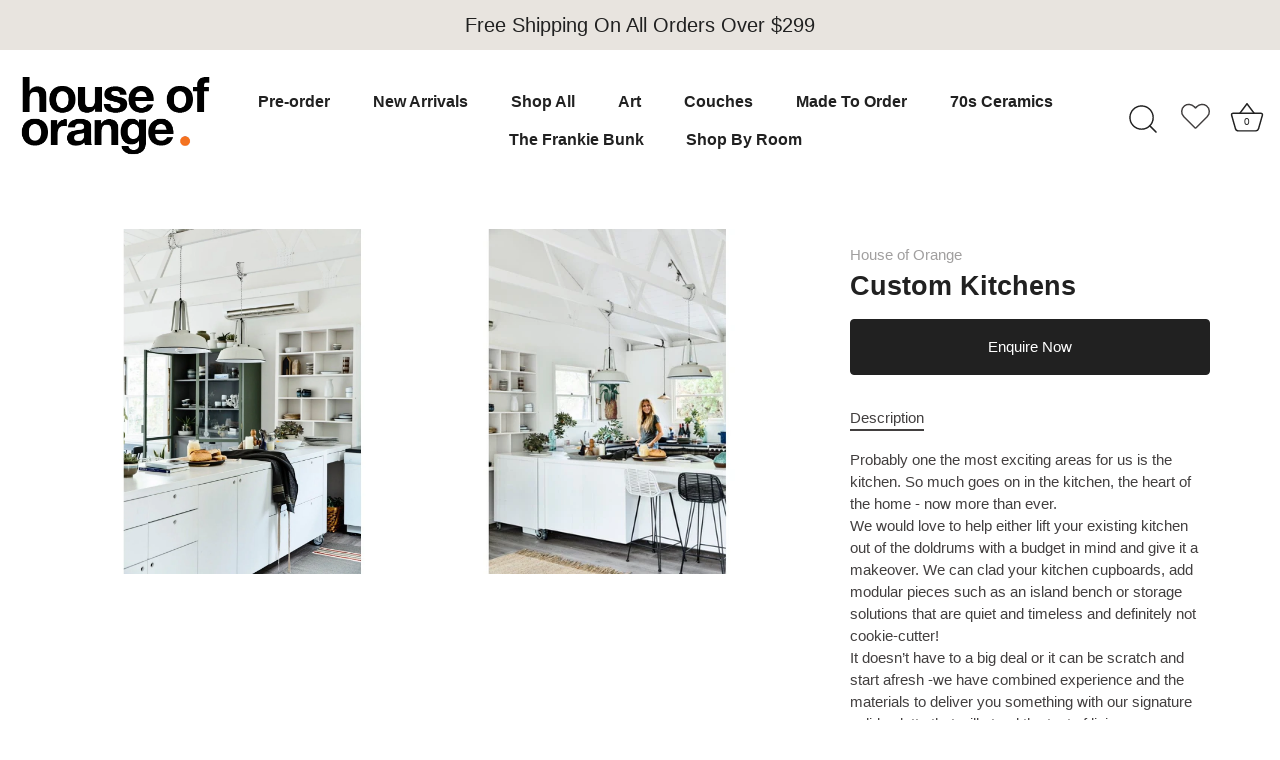

--- FILE ---
content_type: text/html; charset=utf-8
request_url: https://www.houseoforange.com.au/collections/shelving/products/custom-kitchens-under-construction
body_size: 85547
content:
<!doctype html>
<html class="no-js" lang="en">
<head>
  <!-- Showcase 7.1.1 -->

  <meta charset="utf-8" />
<meta name="viewport" content="width=device-width,initial-scale=1.0" />
<meta http-equiv="X-UA-Compatible" content="IE=edge">

<link rel="preconnect" href="https://cdn.shopify.com" crossorigin>
<link rel="preconnect" href="https://fonts.shopify.com" crossorigin>
<link rel="preconnect" href="https://monorail-edge.shopifysvc.com"><link rel="preload" href="//www.houseoforange.com.au/cdn/shop/t/73/assets/vendor.min.js?v=29461139837223071051742202240" as="script">
<link rel="preload" href="//www.houseoforange.com.au/cdn/shop/t/73/assets/theme.js?v=5995747779297523431742202240" as="script"><link rel="canonical" href="https://www.houseoforange.com.au/products/custom-kitchens-under-construction" /><link rel="icon" href="//www.houseoforange.com.au/cdn/shop/files/favicon_122f94d0-04da-468e-9a40-c713383b3667.png?crop=center&height=48&v=1725492067&width=48" type="image/png"><meta name="description" content="Probably one the most exciting areas for us is the kitchen. So much goes on in the kitchen, the heart of the home - now more than ever. We would love to help either lift your existing kitchen out of the doldrums with a budget in mind and give it a makeover. We can clad your kitchen cupboards, add modular pieces such as">
<style>
    
    
    
    
    
    
    
    
    
    
  </style>

  <meta name="theme-color" content="#212121">

  <title>
    Custom Kitchens &ndash; House of Orange
  </title>

  <meta property="og:site_name" content="House of Orange">
<meta property="og:url" content="https://www.houseoforange.com.au/products/custom-kitchens-under-construction">
<meta property="og:title" content="Custom Kitchens">
<meta property="og:type" content="product">
<meta property="og:description" content="Probably one the most exciting areas for us is the kitchen. So much goes on in the kitchen, the heart of the home - now more than ever. We would love to help either lift your existing kitchen out of the doldrums with a budget in mind and give it a makeover. We can clad your kitchen cupboards, add modular pieces such as"><meta property="og:image" content="http://www.houseoforange.com.au/cdn/shop/products/HOUSE_ORANGE0879-303547_1200x1200.jpg?v=1712270510">
  <meta property="og:image:secure_url" content="https://www.houseoforange.com.au/cdn/shop/products/HOUSE_ORANGE0879-303547_1200x1200.jpg?v=1712270510">
  <meta property="og:image:width" content="1200">
  <meta property="og:image:height" content="1200"><meta property="og:price:amount" content="0.00">
  <meta property="og:price:currency" content="AUD"><meta name="twitter:card" content="summary_large_image">
<meta name="twitter:title" content="Custom Kitchens">
<meta name="twitter:description" content="Probably one the most exciting areas for us is the kitchen. So much goes on in the kitchen, the heart of the home - now more than ever. We would love to help either lift your existing kitchen out of the doldrums with a budget in mind and give it a makeover. We can clad your kitchen cupboards, add modular pieces such as">


  <style data-shopify>
    :root {
      --viewport-height: 100vh;
      --viewport-height-first-section: 100vh;
      --nav-height: 0;
    }
  </style>

  <link href="//www.houseoforange.com.au/cdn/shop/t/73/assets/styles.css?v=113660456810321860451759342563" rel="stylesheet" type="text/css" media="all" />
  <link href="//www.houseoforange.com.au/cdn/shop/t/73/assets/custom.css?v=93156550770802416221750313587" rel="stylesheet" type="text/css" media="all" />

  <script>window.performance && window.performance.mark && window.performance.mark('shopify.content_for_header.start');</script><meta name="google-site-verification" content="raAIRacNXD4yRWWc-6r3yAjPuPLzTH2_41QxrizkaHY">
<meta id="shopify-digital-wallet" name="shopify-digital-wallet" content="/15387315/digital_wallets/dialog">
<meta name="shopify-checkout-api-token" content="dca051015dcff8e34d9b2c76102daa52">
<meta id="in-context-paypal-metadata" data-shop-id="15387315" data-venmo-supported="false" data-environment="production" data-locale="en_US" data-paypal-v4="true" data-currency="AUD">
<link rel="alternate" type="application/json+oembed" href="https://www.houseoforange.com.au/products/custom-kitchens-under-construction.oembed">
<script async="async" src="/checkouts/internal/preloads.js?locale=en-AU"></script>
<link rel="preconnect" href="https://shop.app" crossorigin="anonymous">
<script async="async" src="https://shop.app/checkouts/internal/preloads.js?locale=en-AU&shop_id=15387315" crossorigin="anonymous"></script>
<script id="apple-pay-shop-capabilities" type="application/json">{"shopId":15387315,"countryCode":"AU","currencyCode":"AUD","merchantCapabilities":["supports3DS"],"merchantId":"gid:\/\/shopify\/Shop\/15387315","merchantName":"House of Orange","requiredBillingContactFields":["postalAddress","email","phone"],"requiredShippingContactFields":["postalAddress","email","phone"],"shippingType":"shipping","supportedNetworks":["visa","masterCard"],"total":{"type":"pending","label":"House of Orange","amount":"1.00"},"shopifyPaymentsEnabled":true,"supportsSubscriptions":true}</script>
<script id="shopify-features" type="application/json">{"accessToken":"dca051015dcff8e34d9b2c76102daa52","betas":["rich-media-storefront-analytics"],"domain":"www.houseoforange.com.au","predictiveSearch":true,"shopId":15387315,"locale":"en"}</script>
<script>var Shopify = Shopify || {};
Shopify.shop = "house-of-orange-australia.myshopify.com";
Shopify.locale = "en";
Shopify.currency = {"active":"AUD","rate":"1.0"};
Shopify.country = "AU";
Shopify.theme = {"name":"Showcase Live - Something is now working","id":149604860123,"schema_name":"Showcase","schema_version":"7.1.1","theme_store_id":677,"role":"main"};
Shopify.theme.handle = "null";
Shopify.theme.style = {"id":null,"handle":null};
Shopify.cdnHost = "www.houseoforange.com.au/cdn";
Shopify.routes = Shopify.routes || {};
Shopify.routes.root = "/";</script>
<script type="module">!function(o){(o.Shopify=o.Shopify||{}).modules=!0}(window);</script>
<script>!function(o){function n(){var o=[];function n(){o.push(Array.prototype.slice.apply(arguments))}return n.q=o,n}var t=o.Shopify=o.Shopify||{};t.loadFeatures=n(),t.autoloadFeatures=n()}(window);</script>
<script>
  window.ShopifyPay = window.ShopifyPay || {};
  window.ShopifyPay.apiHost = "shop.app\/pay";
  window.ShopifyPay.redirectState = null;
</script>
<script id="shop-js-analytics" type="application/json">{"pageType":"product"}</script>
<script defer="defer" async type="module" src="//www.houseoforange.com.au/cdn/shopifycloud/shop-js/modules/v2/client.init-shop-cart-sync_BT-GjEfc.en.esm.js"></script>
<script defer="defer" async type="module" src="//www.houseoforange.com.au/cdn/shopifycloud/shop-js/modules/v2/chunk.common_D58fp_Oc.esm.js"></script>
<script defer="defer" async type="module" src="//www.houseoforange.com.au/cdn/shopifycloud/shop-js/modules/v2/chunk.modal_xMitdFEc.esm.js"></script>
<script type="module">
  await import("//www.houseoforange.com.au/cdn/shopifycloud/shop-js/modules/v2/client.init-shop-cart-sync_BT-GjEfc.en.esm.js");
await import("//www.houseoforange.com.au/cdn/shopifycloud/shop-js/modules/v2/chunk.common_D58fp_Oc.esm.js");
await import("//www.houseoforange.com.au/cdn/shopifycloud/shop-js/modules/v2/chunk.modal_xMitdFEc.esm.js");

  window.Shopify.SignInWithShop?.initShopCartSync?.({"fedCMEnabled":true,"windoidEnabled":true});

</script>
<script>
  window.Shopify = window.Shopify || {};
  if (!window.Shopify.featureAssets) window.Shopify.featureAssets = {};
  window.Shopify.featureAssets['shop-js'] = {"shop-cart-sync":["modules/v2/client.shop-cart-sync_DZOKe7Ll.en.esm.js","modules/v2/chunk.common_D58fp_Oc.esm.js","modules/v2/chunk.modal_xMitdFEc.esm.js"],"init-fed-cm":["modules/v2/client.init-fed-cm_B6oLuCjv.en.esm.js","modules/v2/chunk.common_D58fp_Oc.esm.js","modules/v2/chunk.modal_xMitdFEc.esm.js"],"shop-cash-offers":["modules/v2/client.shop-cash-offers_D2sdYoxE.en.esm.js","modules/v2/chunk.common_D58fp_Oc.esm.js","modules/v2/chunk.modal_xMitdFEc.esm.js"],"shop-login-button":["modules/v2/client.shop-login-button_QeVjl5Y3.en.esm.js","modules/v2/chunk.common_D58fp_Oc.esm.js","modules/v2/chunk.modal_xMitdFEc.esm.js"],"pay-button":["modules/v2/client.pay-button_DXTOsIq6.en.esm.js","modules/v2/chunk.common_D58fp_Oc.esm.js","modules/v2/chunk.modal_xMitdFEc.esm.js"],"shop-button":["modules/v2/client.shop-button_DQZHx9pm.en.esm.js","modules/v2/chunk.common_D58fp_Oc.esm.js","modules/v2/chunk.modal_xMitdFEc.esm.js"],"avatar":["modules/v2/client.avatar_BTnouDA3.en.esm.js"],"init-windoid":["modules/v2/client.init-windoid_CR1B-cfM.en.esm.js","modules/v2/chunk.common_D58fp_Oc.esm.js","modules/v2/chunk.modal_xMitdFEc.esm.js"],"init-shop-for-new-customer-accounts":["modules/v2/client.init-shop-for-new-customer-accounts_C_vY_xzh.en.esm.js","modules/v2/client.shop-login-button_QeVjl5Y3.en.esm.js","modules/v2/chunk.common_D58fp_Oc.esm.js","modules/v2/chunk.modal_xMitdFEc.esm.js"],"init-shop-email-lookup-coordinator":["modules/v2/client.init-shop-email-lookup-coordinator_BI7n9ZSv.en.esm.js","modules/v2/chunk.common_D58fp_Oc.esm.js","modules/v2/chunk.modal_xMitdFEc.esm.js"],"init-shop-cart-sync":["modules/v2/client.init-shop-cart-sync_BT-GjEfc.en.esm.js","modules/v2/chunk.common_D58fp_Oc.esm.js","modules/v2/chunk.modal_xMitdFEc.esm.js"],"shop-toast-manager":["modules/v2/client.shop-toast-manager_DiYdP3xc.en.esm.js","modules/v2/chunk.common_D58fp_Oc.esm.js","modules/v2/chunk.modal_xMitdFEc.esm.js"],"init-customer-accounts":["modules/v2/client.init-customer-accounts_D9ZNqS-Q.en.esm.js","modules/v2/client.shop-login-button_QeVjl5Y3.en.esm.js","modules/v2/chunk.common_D58fp_Oc.esm.js","modules/v2/chunk.modal_xMitdFEc.esm.js"],"init-customer-accounts-sign-up":["modules/v2/client.init-customer-accounts-sign-up_iGw4briv.en.esm.js","modules/v2/client.shop-login-button_QeVjl5Y3.en.esm.js","modules/v2/chunk.common_D58fp_Oc.esm.js","modules/v2/chunk.modal_xMitdFEc.esm.js"],"shop-follow-button":["modules/v2/client.shop-follow-button_CqMgW2wH.en.esm.js","modules/v2/chunk.common_D58fp_Oc.esm.js","modules/v2/chunk.modal_xMitdFEc.esm.js"],"checkout-modal":["modules/v2/client.checkout-modal_xHeaAweL.en.esm.js","modules/v2/chunk.common_D58fp_Oc.esm.js","modules/v2/chunk.modal_xMitdFEc.esm.js"],"shop-login":["modules/v2/client.shop-login_D91U-Q7h.en.esm.js","modules/v2/chunk.common_D58fp_Oc.esm.js","modules/v2/chunk.modal_xMitdFEc.esm.js"],"lead-capture":["modules/v2/client.lead-capture_BJmE1dJe.en.esm.js","modules/v2/chunk.common_D58fp_Oc.esm.js","modules/v2/chunk.modal_xMitdFEc.esm.js"],"payment-terms":["modules/v2/client.payment-terms_Ci9AEqFq.en.esm.js","modules/v2/chunk.common_D58fp_Oc.esm.js","modules/v2/chunk.modal_xMitdFEc.esm.js"]};
</script>
<script>(function() {
  var isLoaded = false;
  function asyncLoad() {
    if (isLoaded) return;
    isLoaded = true;
    var urls = ["\/\/staticw2.yotpo.com\/sHTC6XLypVECuYCBhsn7jjDGZEshP5ee8h0k5o4W\/widget.js?shop=house-of-orange-australia.myshopify.com","https:\/\/cdncozyvideogalleryn.addons.business\/scripttag\/js\/cloud\/house-of-orange-australia.myshopify.com\/1.0\/aS2A5HZZWOgdA1yfTF0xdDvLTJMDldAu.js?shop=house-of-orange-australia.myshopify.com","https:\/\/cdn.nfcube.com\/instafeed-3dc704cfd818abacafb96f02b1f68033.js?shop=house-of-orange-australia.myshopify.com","https:\/\/cdn.hextom.com\/js\/eventpromotionbar.js?shop=house-of-orange-australia.myshopify.com","https:\/\/cdn.hextom.com\/js\/quickannouncementbar.js?shop=house-of-orange-australia.myshopify.com"];
    for (var i = 0; i < urls.length; i++) {
      var s = document.createElement('script');
      s.type = 'text/javascript';
      s.async = true;
      s.src = urls[i];
      var x = document.getElementsByTagName('script')[0];
      x.parentNode.insertBefore(s, x);
    }
  };
  if(window.attachEvent) {
    window.attachEvent('onload', asyncLoad);
  } else {
    window.addEventListener('load', asyncLoad, false);
  }
})();</script>
<script id="__st">var __st={"a":15387315,"offset":39600,"reqid":"b81fe561-af3d-4209-b0fa-437f505d00d7-1769319349","pageurl":"www.houseoforange.com.au\/collections\/shelving\/products\/custom-kitchens-under-construction","u":"3f31b413f650","p":"product","rtyp":"product","rid":3936434552920};</script>
<script>window.ShopifyPaypalV4VisibilityTracking = true;</script>
<script id="captcha-bootstrap">!function(){'use strict';const t='contact',e='account',n='new_comment',o=[[t,t],['blogs',n],['comments',n],[t,'customer']],c=[[e,'customer_login'],[e,'guest_login'],[e,'recover_customer_password'],[e,'create_customer']],r=t=>t.map((([t,e])=>`form[action*='/${t}']:not([data-nocaptcha='true']) input[name='form_type'][value='${e}']`)).join(','),a=t=>()=>t?[...document.querySelectorAll(t)].map((t=>t.form)):[];function s(){const t=[...o],e=r(t);return a(e)}const i='password',u='form_key',d=['recaptcha-v3-token','g-recaptcha-response','h-captcha-response',i],f=()=>{try{return window.sessionStorage}catch{return}},m='__shopify_v',_=t=>t.elements[u];function p(t,e,n=!1){try{const o=window.sessionStorage,c=JSON.parse(o.getItem(e)),{data:r}=function(t){const{data:e,action:n}=t;return t[m]||n?{data:e,action:n}:{data:t,action:n}}(c);for(const[e,n]of Object.entries(r))t.elements[e]&&(t.elements[e].value=n);n&&o.removeItem(e)}catch(o){console.error('form repopulation failed',{error:o})}}const l='form_type',E='cptcha';function T(t){t.dataset[E]=!0}const w=window,h=w.document,L='Shopify',v='ce_forms',y='captcha';let A=!1;((t,e)=>{const n=(g='f06e6c50-85a8-45c8-87d0-21a2b65856fe',I='https://cdn.shopify.com/shopifycloud/storefront-forms-hcaptcha/ce_storefront_forms_captcha_hcaptcha.v1.5.2.iife.js',D={infoText:'Protected by hCaptcha',privacyText:'Privacy',termsText:'Terms'},(t,e,n)=>{const o=w[L][v],c=o.bindForm;if(c)return c(t,g,e,D).then(n);var r;o.q.push([[t,g,e,D],n]),r=I,A||(h.body.append(Object.assign(h.createElement('script'),{id:'captcha-provider',async:!0,src:r})),A=!0)});var g,I,D;w[L]=w[L]||{},w[L][v]=w[L][v]||{},w[L][v].q=[],w[L][y]=w[L][y]||{},w[L][y].protect=function(t,e){n(t,void 0,e),T(t)},Object.freeze(w[L][y]),function(t,e,n,w,h,L){const[v,y,A,g]=function(t,e,n){const i=e?o:[],u=t?c:[],d=[...i,...u],f=r(d),m=r(i),_=r(d.filter((([t,e])=>n.includes(e))));return[a(f),a(m),a(_),s()]}(w,h,L),I=t=>{const e=t.target;return e instanceof HTMLFormElement?e:e&&e.form},D=t=>v().includes(t);t.addEventListener('submit',(t=>{const e=I(t);if(!e)return;const n=D(e)&&!e.dataset.hcaptchaBound&&!e.dataset.recaptchaBound,o=_(e),c=g().includes(e)&&(!o||!o.value);(n||c)&&t.preventDefault(),c&&!n&&(function(t){try{if(!f())return;!function(t){const e=f();if(!e)return;const n=_(t);if(!n)return;const o=n.value;o&&e.removeItem(o)}(t);const e=Array.from(Array(32),(()=>Math.random().toString(36)[2])).join('');!function(t,e){_(t)||t.append(Object.assign(document.createElement('input'),{type:'hidden',name:u})),t.elements[u].value=e}(t,e),function(t,e){const n=f();if(!n)return;const o=[...t.querySelectorAll(`input[type='${i}']`)].map((({name:t})=>t)),c=[...d,...o],r={};for(const[a,s]of new FormData(t).entries())c.includes(a)||(r[a]=s);n.setItem(e,JSON.stringify({[m]:1,action:t.action,data:r}))}(t,e)}catch(e){console.error('failed to persist form',e)}}(e),e.submit())}));const S=(t,e)=>{t&&!t.dataset[E]&&(n(t,e.some((e=>e===t))),T(t))};for(const o of['focusin','change'])t.addEventListener(o,(t=>{const e=I(t);D(e)&&S(e,y())}));const B=e.get('form_key'),M=e.get(l),P=B&&M;t.addEventListener('DOMContentLoaded',(()=>{const t=y();if(P)for(const e of t)e.elements[l].value===M&&p(e,B);[...new Set([...A(),...v().filter((t=>'true'===t.dataset.shopifyCaptcha))])].forEach((e=>S(e,t)))}))}(h,new URLSearchParams(w.location.search),n,t,e,['guest_login'])})(!0,!0)}();</script>
<script integrity="sha256-4kQ18oKyAcykRKYeNunJcIwy7WH5gtpwJnB7kiuLZ1E=" data-source-attribution="shopify.loadfeatures" defer="defer" src="//www.houseoforange.com.au/cdn/shopifycloud/storefront/assets/storefront/load_feature-a0a9edcb.js" crossorigin="anonymous"></script>
<script crossorigin="anonymous" defer="defer" src="//www.houseoforange.com.au/cdn/shopifycloud/storefront/assets/shopify_pay/storefront-65b4c6d7.js?v=20250812"></script>
<script data-source-attribution="shopify.dynamic_checkout.dynamic.init">var Shopify=Shopify||{};Shopify.PaymentButton=Shopify.PaymentButton||{isStorefrontPortableWallets:!0,init:function(){window.Shopify.PaymentButton.init=function(){};var t=document.createElement("script");t.src="https://www.houseoforange.com.au/cdn/shopifycloud/portable-wallets/latest/portable-wallets.en.js",t.type="module",document.head.appendChild(t)}};
</script>
<script data-source-attribution="shopify.dynamic_checkout.buyer_consent">
  function portableWalletsHideBuyerConsent(e){var t=document.getElementById("shopify-buyer-consent"),n=document.getElementById("shopify-subscription-policy-button");t&&n&&(t.classList.add("hidden"),t.setAttribute("aria-hidden","true"),n.removeEventListener("click",e))}function portableWalletsShowBuyerConsent(e){var t=document.getElementById("shopify-buyer-consent"),n=document.getElementById("shopify-subscription-policy-button");t&&n&&(t.classList.remove("hidden"),t.removeAttribute("aria-hidden"),n.addEventListener("click",e))}window.Shopify?.PaymentButton&&(window.Shopify.PaymentButton.hideBuyerConsent=portableWalletsHideBuyerConsent,window.Shopify.PaymentButton.showBuyerConsent=portableWalletsShowBuyerConsent);
</script>
<script data-source-attribution="shopify.dynamic_checkout.cart.bootstrap">document.addEventListener("DOMContentLoaded",(function(){function t(){return document.querySelector("shopify-accelerated-checkout-cart, shopify-accelerated-checkout")}if(t())Shopify.PaymentButton.init();else{new MutationObserver((function(e,n){t()&&(Shopify.PaymentButton.init(),n.disconnect())})).observe(document.body,{childList:!0,subtree:!0})}}));
</script>
<link id="shopify-accelerated-checkout-styles" rel="stylesheet" media="screen" href="https://www.houseoforange.com.au/cdn/shopifycloud/portable-wallets/latest/accelerated-checkout-backwards-compat.css" crossorigin="anonymous">
<style id="shopify-accelerated-checkout-cart">
        #shopify-buyer-consent {
  margin-top: 1em;
  display: inline-block;
  width: 100%;
}

#shopify-buyer-consent.hidden {
  display: none;
}

#shopify-subscription-policy-button {
  background: none;
  border: none;
  padding: 0;
  text-decoration: underline;
  font-size: inherit;
  cursor: pointer;
}

#shopify-subscription-policy-button::before {
  box-shadow: none;
}

      </style>

<script>window.performance && window.performance.mark && window.performance.mark('shopify.content_for_header.end');</script>

  <script>
    document.documentElement.className = document.documentElement.className.replace('no-js', 'js');
    window.theme = window.theme || {};
    
      theme.money_format_with_code_preference = "${{amount}}";
    
    theme.money_format = "${{amount}}";
    theme.money_container = '.theme-money';
    theme.strings = {
      previous: "Previous",
      next: "Next",
      close: "Close",
      addressError: "Error looking up that address",
      addressNoResults: "No results for that address",
      addressQueryLimit: "You have exceeded the Google API usage limit. Consider upgrading to a \u003ca href=\"https:\/\/developers.google.com\/maps\/premium\/usage-limits\"\u003ePremium Plan\u003c\/a\u003e.",
      authError: "There was a problem authenticating your Google Maps API Key.",
      back: "Back",
      cartConfirmation: "You must agree to the terms and conditions before continuing.",
      loadMore: "Load more",
      infiniteScrollNoMore: "No more results",
      priceNonExistent: "Unavailable",
      buttonDefault: "Add to Cart",
      buttonPreorder: "Pre-order",
      buttonNoStock: "Out of stock",
      buttonNoVariant: "Unavailable",
      variantNoStock: "Sold out",
      unitPriceSeparator: " \/ ",
      colorBoxPrevious: "Previous",
      colorBoxNext: "Next",
      colorBoxClose: "Close",
      navigateHome: "Home",
      productAddingToCart: "Adding",
      productAddedToCart: "Added to cart",
      popupWasAdded: "was added to your cart",
      popupCheckout: "Checkout",
      popupContinueShopping: "Continue shopping",
      onlyXLeft: "[[ quantity ]] in stock",
      priceSoldOut: "Sold Out",
      inventoryLowStock: "Low stock",
      inventoryInStock: "In stock",
      loading: "Loading...",
      viewCart: "View cart",
      page: "Page {{ page }}",
      imageSlider: "Image slider",
      clearAll: "Clear all"
    };
    theme.routes = {
      root_url: '/',
      cart_url: '/cart',
      cart_add_url: '/cart/add',
      cart_change_url: '/cart/change',
      cart_update_url: '/cart/update.js',
      checkout: '/checkout'
    };
    theme.settings = {
      animationEnabledDesktop: true,
      animationEnabledMobile: true
    };

    theme.checkViewportFillers = function(){
      var toggleState = false;
      var elPageContent = document.getElementById('page-content');
      if(elPageContent) {
        var elOverlapSection = elPageContent.querySelector('.header-overlap-section');
        if (elOverlapSection) {
          var padding = parseInt(getComputedStyle(elPageContent).getPropertyValue('padding-top'));
          toggleState = ((Math.round(elOverlapSection.offsetTop) - padding) === 0);
        }
      }
      if(toggleState) {
        document.getElementsByTagName('body')[0].classList.add('header-section-overlap');
      } else {
        document.getElementsByTagName('body')[0].classList.remove('header-section-overlap');
      }
    };

    theme.assessAltLogo = function(){
      var elsOverlappers = document.querySelectorAll('.needs-alt-logo');
      var useAltLogo = false;
      if(elsOverlappers.length) {
        var elSiteControl = document.querySelector('#site-control');
        var elSiteControlInner = document.querySelector('#site-control .site-control__inner');
        var headerMid = elSiteControlInner.offsetTop + elSiteControl.offsetTop + elSiteControlInner.offsetHeight / 2;
        Array.prototype.forEach.call(elsOverlappers, function(el, i){
          var thisTop = el.getBoundingClientRect().top;
          var thisBottom = thisTop + el.offsetHeight;
          if(headerMid > thisTop && headerMid < thisBottom) {
            useAltLogo = true;
            return false;
          }
        });
      }
      if(useAltLogo) {
        document.getElementsByTagName('body')[0].classList.add('use-alt-logo');
      } else {
        document.getElementsByTagName('body')[0].classList.remove('use-alt-logo');
      }
    };
  </script>
  <script type="text/javascript">
    (function(c,l,a,r,i,t,y){
        c[a]=c[a]||function(){(c[a].q=c[a].q||[]).push(arguments)};
        t=l.createElement(r);t.async=1;t.src="https://www.clarity.ms/tag/"+i;
        y=l.getElementsByTagName(r)[0];y.parentNode.insertBefore(t,y);
    })(window, document, "clarity", "script", "mlyfvb5zty");
</script>
<!-- BEGIN app block: shopify://apps/klaviyo-email-marketing-sms/blocks/klaviyo-onsite-embed/2632fe16-c075-4321-a88b-50b567f42507 -->












  <script async src="https://static.klaviyo.com/onsite/js/NTFQDr/klaviyo.js?company_id=NTFQDr"></script>
  <script>!function(){if(!window.klaviyo){window._klOnsite=window._klOnsite||[];try{window.klaviyo=new Proxy({},{get:function(n,i){return"push"===i?function(){var n;(n=window._klOnsite).push.apply(n,arguments)}:function(){for(var n=arguments.length,o=new Array(n),w=0;w<n;w++)o[w]=arguments[w];var t="function"==typeof o[o.length-1]?o.pop():void 0,e=new Promise((function(n){window._klOnsite.push([i].concat(o,[function(i){t&&t(i),n(i)}]))}));return e}}})}catch(n){window.klaviyo=window.klaviyo||[],window.klaviyo.push=function(){var n;(n=window._klOnsite).push.apply(n,arguments)}}}}();</script>

  
    <script id="viewed_product">
      if (item == null) {
        var _learnq = _learnq || [];

        var MetafieldReviews = null
        var MetafieldYotpoRating = null
        var MetafieldYotpoCount = null
        var MetafieldLooxRating = null
        var MetafieldLooxCount = null
        var okendoProduct = null
        var okendoProductReviewCount = null
        var okendoProductReviewAverageValue = null
        try {
          // The following fields are used for Customer Hub recently viewed in order to add reviews.
          // This information is not part of __kla_viewed. Instead, it is part of __kla_viewed_reviewed_items
          MetafieldReviews = {};
          MetafieldYotpoRating = null
          MetafieldYotpoCount = null
          MetafieldLooxRating = null
          MetafieldLooxCount = null

          okendoProduct = null
          // If the okendo metafield is not legacy, it will error, which then requires the new json formatted data
          if (okendoProduct && 'error' in okendoProduct) {
            okendoProduct = null
          }
          okendoProductReviewCount = okendoProduct ? okendoProduct.reviewCount : null
          okendoProductReviewAverageValue = okendoProduct ? okendoProduct.reviewAverageValue : null
        } catch (error) {
          console.error('Error in Klaviyo onsite reviews tracking:', error);
        }

        var item = {
          Name: "Custom Kitchens",
          ProductID: 3936434552920,
          Categories: ["ALL HOME","Cupboards","EOFY Sale exclusion","Kitchen","Shelving \u0026 Racks","welcome discount"],
          ImageURL: "https://www.houseoforange.com.au/cdn/shop/products/HOUSE_ORANGE0879-303547_grande.jpg?v=1712270510",
          URL: "https://www.houseoforange.com.au/products/custom-kitchens-under-construction",
          Brand: "House of Orange",
          Price: "$0.00",
          Value: "0.00",
          CompareAtPrice: "$0.00"
        };
        _learnq.push(['track', 'Viewed Product', item]);
        _learnq.push(['trackViewedItem', {
          Title: item.Name,
          ItemId: item.ProductID,
          Categories: item.Categories,
          ImageUrl: item.ImageURL,
          Url: item.URL,
          Metadata: {
            Brand: item.Brand,
            Price: item.Price,
            Value: item.Value,
            CompareAtPrice: item.CompareAtPrice
          },
          metafields:{
            reviews: MetafieldReviews,
            yotpo:{
              rating: MetafieldYotpoRating,
              count: MetafieldYotpoCount,
            },
            loox:{
              rating: MetafieldLooxRating,
              count: MetafieldLooxCount,
            },
            okendo: {
              rating: okendoProductReviewAverageValue,
              count: okendoProductReviewCount,
            }
          }
        }]);
      }
    </script>
  




  <script>
    window.klaviyoReviewsProductDesignMode = false
  </script>







<!-- END app block --><!-- BEGIN app block: shopify://apps/labeler/blocks/app-embed/38a5b8ec-f58a-4fa4-8faa-69ddd0f10a60 -->

<script>
  let aco_allProducts = new Map();
</script>
<script>
  const normalStyle = [
  "background: rgb(173, 216, 230)",
  "padding: 15px",
  "font-size: 1.5em",
  "font-family: 'Poppins', sans-serif",
  "color: black",
  "border-radius: 10px",
  ];
  const warningStyle = [
  "background: rgb(255, 165, 0)",
  "padding: 15px",
  "font-size: 1.5em",
  "font-family: 'Poppins', sans-serif",
  "color: black", 
  "border-radius: 10px",
  ];
  let content = "%cWelcome to labeler v3!🎉🎉";
  let version = "v3";

  if (version !== "v3") {
    content = "%cWarning! Update labeler to v3 ⚠️⚠️";
    console.log(content, warningStyle.join(";"));
  }
  else {
    console.log(content, normalStyle.join(";"));
  }
  try{
     
    
        aco_allProducts.set(`custom-kitchens-under-construction`,{
              availableForSale: true,
              collections: [{"id":277019525307,"handle":"all-home","title":"ALL HOME","updated_at":"2026-01-24T23:02:09+11:00","body_html":"","published_at":"2021-08-30T15:16:33+10:00","sort_order":"manual","template_suffix":"","disjunctive":true,"rules":[{"column":"tag","relation":"equals","condition":"home"}],"published_scope":"web","image":{"created_at":"2023-05-11T14:28:58+10:00","alt":"ALL HOME - House of Orange","width":1200,"height":438,"src":"\/\/www.houseoforange.com.au\/cdn\/shop\/collections\/Back_to_the_Beach_HoO5_4cb2fd1a-cc18-4754-b304-91cd486d53b4-338249.jpg?v=1683779338"}},{"id":482811379931,"handle":"cupboards","updated_at":"2025-09-12T15:20:53+10:00","published_at":"2024-05-07T15:39:01+10:00","sort_order":"manual","template_suffix":"","published_scope":"web","title":"Cupboards","body_html":""},{"id":513159856347,"handle":"eofy-sale","title":"EOFY Sale exclusion","updated_at":"2026-01-24T23:02:09+11:00","body_html":"","published_at":"2025-05-21T12:37:16+10:00","sort_order":"best-selling","template_suffix":"","disjunctive":true,"rules":[{"column":"tag","relation":"equals","condition":"made to order"},{"column":"tag","relation":"equals","condition":"sofa"},{"column":"tag","relation":"equals","condition":"artwork"},{"column":"type","relation":"equals","condition":"Art"},{"column":"type","relation":"equals","condition":"Sculptures\/Statues"},{"column":"type","relation":"equals","condition":"Couch\/Sofa"},{"column":"product_category_id","relation":"equals","condition":"hg-3-4"},{"column":"tag","relation":"equals","condition":"pre-order collection"}],"published_scope":"web"},{"id":277019132091,"handle":"all-kitchen","title":"Kitchen","updated_at":"2026-01-24T23:02:09+11:00","body_html":"Your kitchen, your rules! Our Dutch designed kitchenwares are exclusive to House of Orange with everything you need to style your kitchen your way.","published_at":"2021-08-30T15:10:23+10:00","sort_order":"manual","template_suffix":"beds-collection","disjunctive":true,"rules":[{"column":"tag","relation":"equals","condition":"kitchen"}],"published_scope":"web","image":{"created_at":"2023-05-11T14:29:00+10:00","alt":"ALL KITCHEN - House of Orange","width":1200,"height":438,"src":"\/\/www.houseoforange.com.au\/cdn\/shop\/collections\/HoO29-924919.jpg?v=1713341051"}},{"id":274020827323,"handle":"shelving","title":"Shelving \u0026 Racks","updated_at":"2026-01-22T23:02:29+11:00","body_html":"","published_at":"2021-07-27T21:32:11+10:00","sort_order":"manual","template_suffix":"","disjunctive":true,"rules":[{"column":"tag","relation":"equals","condition":"shelving"},{"column":"type","relation":"equals","condition":"Shelving\/Racks"},{"column":"type","relation":"equals","condition":"Cabinets"}],"published_scope":"web","image":{"created_at":"2023-05-11T14:30:38+10:00","alt":"SHELVING - House of Orange","width":1200,"height":438,"src":"\/\/www.houseoforange.com.au\/cdn\/shop\/collections\/Iris-for-website-2-999594.jpg?v=1683779439"}},{"id":436732231899,"handle":"welcome-discount","title":"welcome discount","updated_at":"2026-01-24T23:02:09+11:00","body_html":"\u003cp\u003eWelcome codes only apply to this collection\u003c\/p\u003e\n\u003cp\u003e \u003c\/p\u003e","published_at":"2023-01-20T13:13:48+11:00","sort_order":"price-desc","template_suffix":"","disjunctive":false,"rules":[{"column":"tag","relation":"equals","condition":"welcomecode"}],"published_scope":"web"}],
              first_variant: {"id":29471778734168,"title":"Default Title","option1":"Default Title","option2":null,"option3":null,"sku":null,"requires_shipping":true,"taxable":true,"featured_image":null,"available":true,"name":"Custom Kitchens","public_title":null,"options":["Default Title"],"price":0,"weight":0,"compare_at_price":null,"inventory_quantity":10,"inventory_management":"shopify","inventory_policy":"continue","barcode":null,"requires_selling_plan":false,"selling_plan_allocations":[]},
              price:`0.00`,
              compareAtPriceRange: {
                maxVariantPrice: {
                    amount: `0.00`,
                    currencyCode: `AUD`
                },
                minVariantPrice: {
                    amount: `0.00`,
                    currencyCode: `AUD`
                },
              },
              createdAt: `2019-07-15 13:43:01 +1000`,
              featuredImage: `products/HOUSE_ORANGE0879-303547.jpg`,
              handle: `custom-kitchens-under-construction`,
              id:"3936434552920",
              images: [
                
                {
                  id: "39506991251675",
                  url: `products/HOUSE_ORANGE0879-303547.jpg`,
                  altText: `Custom Kitchens - House of Orange`,
                },
                
                {
                  id: "39506991284443",
                  url: `products/HOUSE_ORANGE0869-605563.jpg`,
                  altText: `Custom Kitchens - House of Orange`,
                },
                
              ],
              priceRange: {
                maxVariantPrice: {
                  amount:`0.00`
                },
                minVariantPrice: {
                  amount:`0.00`
                },
              },
              productType: `Kitchen Unit`,
              publishedAt: `2019-07-15 13:40:31 +1000`,
              tags: ["%OFFSALE","600 church","eligible-for-discount","enquiry","furniture","HidePrice","home","Homewares","house of orange","Kitchen","kitchen units","locally made","lounge room","made in australia","made in melbourne","made to order","Melbourne","no-ap-sale","not-on-sale","shelf","shelves","shelving","spo-default","spo-disabled","TAKE20","welcomecode"],
              title: `Custom Kitchens`,
              variants: [
                
                {
                availableForSale: true,
                compareAtPrice : {
                  amount:``
                },
                id: `gid://shopify/ProductVariant/29471778734168`,
                quantityAvailable:10,
                image : {
                  id: "null",
                  url: ``,
                  altText: ``,
                },
                price :{
                  amount: `0.00`,
                  currencyCode: `AUD`
                  },
                title: `Default Title`,
                },
                
              ] ,
              vendor: `House of Orange`,
              type: `Kitchen Unit`,
            });
       
   
    
      
      
            aco_allProducts.set(`tv-cabinet-wood-grain-167cm-sand`,{
              availableForSale: false,
              collections: [{"id":493408518363,"handle":"afterpay-sale","updated_at":"2026-01-21T23:02:18+11:00","published_at":"2024-08-02T14:27:59+10:00","sort_order":"manual","template_suffix":"beds-collection","published_scope":"web","title":"Afterpay Sale","body_html":"\u003cp\u003eShop our Afterpay Day Living Room Refresh collection, take advantage of 25% off our best selling living room essentials. Use Code \u003cstrong\u003eAFTERPAYREFRESH \u003c\/strong\u003eat checkout.\u003c\/p\u003e\n\u003c!----\u003e"},{"id":508048179419,"handle":"afterpay15","title":"AFTERPAY25","updated_at":"2026-01-24T23:02:09+11:00","body_html":"","published_at":"2025-03-17T22:29:58+11:00","sort_order":"best-selling","template_suffix":"","disjunctive":false,"rules":[{"column":"is_price_reduced","relation":"is_not_set","condition":""},{"column":"tag","relation":"equals","condition":"AFTERPAY25"}],"published_scope":"web"},{"id":277019525307,"handle":"all-home","title":"ALL HOME","updated_at":"2026-01-24T23:02:09+11:00","body_html":"","published_at":"2021-08-30T15:16:33+10:00","sort_order":"manual","template_suffix":"","disjunctive":true,"rules":[{"column":"tag","relation":"equals","condition":"home"}],"published_scope":"web","image":{"created_at":"2023-05-11T14:28:58+10:00","alt":"ALL HOME - House of Orange","width":1200,"height":438,"src":"\/\/www.houseoforange.com.au\/cdn\/shop\/collections\/Back_to_the_Beach_HoO5_4cb2fd1a-cc18-4754-b304-91cd486d53b4-338249.jpg?v=1683779338"}},{"id":482810331355,"handle":"cabinets","updated_at":"2025-12-23T15:26:32+11:00","published_at":"2024-05-07T15:30:32+10:00","sort_order":"manual","template_suffix":"","published_scope":"web","title":"Cabinets","body_html":""},{"id":441756778715,"handle":"beach-house","updated_at":"2026-01-24T23:02:09+11:00","published_at":"2023-05-03T16:00:58+10:00","sort_order":"manual","template_suffix":"beds-collection","published_scope":"web","title":"Coastal","body_html":"\u003cp\u003e\u003cmeta charset=\"utf-8\"\u003e\u003cspan data-mce-fragment=\"1\"\u003eCurate your own \u003cstrong\u003eCoastal Collection\u003c\/strong\u003e\u003c\/span\u003e\u003cspan data-mce-fragment=\"1\"\u003e\u003cstrong\u003e.\u003c\/strong\u003e Discover our exclusive collection of beach inspired homewares specially made for your home or coastal getaway. Range includes HK Living and House of Orange.\u003c\/span\u003e\u003c\/p\u003e","image":{"created_at":"2023-05-13T14:25:20+10:00","alt":"","width":1021,"height":420,"src":"\/\/www.houseoforange.com.au\/cdn\/shop\/collections\/Untitled_design_11_1-434279.jpg?v=1725077389"}},{"id":513159856347,"handle":"eofy-sale","title":"EOFY Sale exclusion","updated_at":"2026-01-24T23:02:09+11:00","body_html":"","published_at":"2025-05-21T12:37:16+10:00","sort_order":"best-selling","template_suffix":"","disjunctive":true,"rules":[{"column":"tag","relation":"equals","condition":"made to order"},{"column":"tag","relation":"equals","condition":"sofa"},{"column":"tag","relation":"equals","condition":"artwork"},{"column":"type","relation":"equals","condition":"Art"},{"column":"type","relation":"equals","condition":"Sculptures\/Statues"},{"column":"type","relation":"equals","condition":"Couch\/Sofa"},{"column":"product_category_id","relation":"equals","condition":"hg-3-4"},{"column":"tag","relation":"equals","condition":"pre-order collection"}],"published_scope":"web"},{"id":498552766683,"handle":"free-shipping","updated_at":"2026-01-23T23:01:50+11:00","published_at":"2024-10-22T11:41:47+11:00","sort_order":"manual","template_suffix":"","published_scope":"web","title":"Free Shipping","body_html":""},{"id":482795454683,"handle":"furniture","title":"Furniture","updated_at":"2026-01-23T23:01:50+11:00","body_html":"","published_at":"2024-05-07T12:07:45+10:00","sort_order":"manual","template_suffix":"","disjunctive":true,"rules":[{"column":"type","relation":"equals","condition":"Beds"},{"column":"type","relation":"equals","condition":"Bedside Tables"},{"column":"type","relation":"equals","condition":"Side Tables"},{"column":"type","relation":"equals","condition":"Bench Seats"},{"column":"type","relation":"equals","condition":"Cabinets"},{"column":"type","relation":"equals","condition":"Chairs"},{"column":"type","relation":"equals","condition":"Coffee Tables"},{"column":"type","relation":"equals","condition":"Couch\/Sofa"},{"column":"type","relation":"equals","condition":"Cupboards"},{"column":"type","relation":"equals","condition":"Dining Tables"},{"column":"type","relation":"equals","condition":"Lounge Seating"},{"column":"type","relation":"equals","condition":"Shelving\/Racks"},{"column":"type","relation":"equals","condition":"Stools"},{"column":"type","relation":"equals","condition":"Tables"}],"published_scope":"web"},{"id":275980157115,"handle":"hk-living","title":"HK Living Collections","updated_at":"2026-01-24T23:02:09+11:00","body_html":"","published_at":"2021-08-18T13:43:35+10:00","sort_order":"best-selling","template_suffix":"hk-living-collection","disjunctive":true,"rules":[{"column":"vendor","relation":"equals","condition":"HKliving"},{"column":"vendor","relation":"equals","condition":"HK Living"},{"column":"vendor","relation":"equals","condition":"HK living"}],"published_scope":"web","image":{"created_at":"2023-05-11T14:29:52+10:00","alt":"HOUSE OF ORANGE TOP TEN - House of Orange","width":1200,"height":438,"src":"\/\/www.houseoforange.com.au\/cdn\/shop\/collections\/LR-22-196384.jpg?v=1683779393"}},{"id":453071438043,"handle":"pre-order-1","updated_at":"2026-01-22T13:04:45+11:00","published_at":"2023-10-11T15:49:44+11:00","sort_order":"manual","template_suffix":"beds-collection","published_scope":"web","title":"Landing Now","body_html":"\u003cp\u003eDon't miss the chance to secure the latest pieces from the HKliving collection - it's an exclusive first drop for Australia and\u003cstrong\u003e landing now\u003c\/strong\u003e along with a restock of some of the permanent best sellers\u003c\/p\u003e","image":{"created_at":"2023-10-12T21:57:51+11:00","alt":"","width":1200,"height":438,"src":"\/\/www.houseoforange.com.au\/cdn\/shop\/collections\/Untitled_design_4-868460.jpg?v=1704935675"}},{"id":278582689979,"handle":"all-living-room","title":"Living Room","updated_at":"2026-01-21T23:02:18+11:00","body_html":"\u003cp\u003eThe living room is the heart of your home, a place where you can relax and spend time with your loved ones. We believe your living room should be a reflection of your unique style and personality, but also an inviting space to transform you into the ultimate host. \u003cmeta charset=\"utf-8\"\u003e \u003cspan data-mce-fragment=\"1\" style=\"font-weight: 400;\"\u003eCreate a living space that truly represents you.\u003c\/span\u003e\u003c\/p\u003e","published_at":"2021-09-17T22:18:12+10:00","sort_order":"manual","template_suffix":"","disjunctive":true,"rules":[{"column":"tag","relation":"equals","condition":"living room"}],"published_scope":"web","image":{"created_at":"2023-05-11T14:29:02+10:00","alt":"ALL LIVING ROOM - House of Orange","width":1200,"height":438,"src":"\/\/www.houseoforange.com.au\/cdn\/shop\/collections\/Rachel_Winton_Photography-1-976341.jpg?v=1713341239"}},{"id":468712259803,"handle":"new-stock-do-not-delete","title":"New Stock - DO NOT DELETE","updated_at":"2026-01-24T23:02:09+11:00","body_html":"","published_at":"2024-01-31T16:41:14+11:00","sort_order":"created-desc","template_suffix":"","disjunctive":true,"rules":[{"column":"vendor","relation":"equals","condition":"HKliving"},{"column":"vendor","relation":"equals","condition":"HK Living"}],"published_scope":"web"},{"id":440938266843,"handle":"non-house-of-orange-items","title":"Non-'House of Orange' items","updated_at":"2026-01-24T23:02:09+11:00","body_html":"","published_at":"2023-03-23T17:22:38+11:00","sort_order":"best-selling","template_suffix":"","disjunctive":false,"rules":[{"column":"vendor","relation":"not_contains","condition":"House of Orange"}],"published_scope":"web"},{"id":455985889499,"handle":"non-house-of-orange-and-non-couches-sofas","title":"Non-House of Orange and non-couches\/sofas \u0026 non acrylic art","updated_at":"2026-01-24T23:02:09+11:00","body_html":"","published_at":"2023-11-06T19:39:14+11:00","sort_order":"created-desc","template_suffix":"","disjunctive":false,"rules":[{"column":"vendor","relation":"not_equals","condition":"House of Orange"},{"column":"type","relation":"not_equals","condition":"Couch\/Sofa"},{"column":"title","relation":"not_contains","condition":"Wall Art"},{"column":"title","relation":"not_contains","condition":"Framed Artwork"},{"column":"title","relation":"not_contains","condition":"Framed Painting"},{"column":"is_price_reduced","relation":"is_not_set","condition":""}],"published_scope":"web"},{"id":517287379163,"handle":"rhino-code","title":"Rhino Code","updated_at":"2026-01-24T23:02:09+11:00","body_html":"","published_at":"2025-07-23T04:51:44+10:00","sort_order":"best-selling","template_suffix":"","disjunctive":false,"rules":[{"column":"vendor","relation":"not_equals","condition":"House of Orange"},{"column":"type","relation":"not_equals","condition":"Art"},{"column":"type","relation":"not_equals","condition":"Wall Art"},{"column":"is_price_reduced","relation":"is_not_set","condition":""}],"published_scope":"web"},{"id":274020827323,"handle":"shelving","title":"Shelving \u0026 Racks","updated_at":"2026-01-22T23:02:29+11:00","body_html":"","published_at":"2021-07-27T21:32:11+10:00","sort_order":"manual","template_suffix":"","disjunctive":true,"rules":[{"column":"tag","relation":"equals","condition":"shelving"},{"column":"type","relation":"equals","condition":"Shelving\/Racks"},{"column":"type","relation":"equals","condition":"Cabinets"}],"published_scope":"web","image":{"created_at":"2023-05-11T14:30:38+10:00","alt":"SHELVING - House of Orange","width":1200,"height":438,"src":"\/\/www.houseoforange.com.au\/cdn\/shop\/collections\/Iris-for-website-2-999594.jpg?v=1683779439"}},{"id":277018804411,"handle":"all-storage","title":"Storage","updated_at":"2025-12-22T11:28:10+11:00","body_html":"","published_at":"2023-02-23T10:48:34+11:00","sort_order":"manual","template_suffix":"","disjunctive":true,"rules":[{"column":"tag","relation":"equals","condition":"storage"},{"column":"type","relation":"equals","condition":"Cabinets"},{"column":"type","relation":"equals","condition":"Cupboards"}],"published_scope":"web","image":{"created_at":"2023-05-11T14:29:06+10:00","alt":"ALL STORAGE - House of Orange","width":1200,"height":438,"src":"\/\/www.houseoforange.com.au\/cdn\/shop\/collections\/Back_to_the_Beach_HoO9-537074.jpg?v=1683779346"}},{"id":275491258555,"handle":"new-arrivals","title":"Summer Arrivals","updated_at":"2026-01-24T23:02:09+11:00","body_html":"\u003cp class=\"x_MsoNormal\"\u003e\u003cspan\u003eDiscover new colours and patterns featured in the new arrivals from Dutch lifestyle brand HKliving. \u003c\/span\u003e\u003cspan\u003eDirect from Europe, and now here exclusively to us - ready to order. \u003c\/span\u003eDiscover the latest summer collection now available exclusively though us direct from HKliving. \u003c\/p\u003e\n\u003cdiv id=\"x_ms-outlook-mobile-signature\"\u003e\n\u003cdiv\u003e\u003cbr\u003e\u003c\/div\u003e\n\u003c\/div\u003e","published_at":"2021-08-12T17:16:10+10:00","sort_order":"manual","template_suffix":"beds-collection","disjunctive":true,"rules":[{"column":"tag","relation":"equals","condition":"NEWARRIVALS10"}],"published_scope":"web","image":{"created_at":"2023-05-11T14:30:09+10:00","alt":"New Arrivals - House of Orange","width":4267,"height":2133,"src":"\/\/www.houseoforange.com.au\/cdn\/shop\/collections\/HKliving4-987149.jpg?v=1753338906"}},{"id":493345702107,"handle":"take20","title":"TAKE20","updated_at":"2026-01-24T23:02:09+11:00","body_html":"","published_at":"2024-07-31T17:12:21+10:00","sort_order":"best-selling","template_suffix":"","disjunctive":false,"rules":[{"column":"vendor","relation":"not_equals","condition":"House of Orange"},{"column":"tag","relation":"equals","condition":"TAKE20"},{"column":"title","relation":"not_contains","condition":"Framed Artwork"},{"column":"title","relation":"not_contains","condition":"Wall Art"}],"published_scope":"web"},{"id":499531448539,"handle":"top-picks-must-haves","updated_at":"2026-01-18T23:03:16+11:00","published_at":"2024-11-08T13:31:27+11:00","sort_order":"manual","template_suffix":"","published_scope":"web","title":"Top Picks \u0026 Must Haves","body_html":"\u003cp\u003eDiscover our ultimate wishlist of must-have statement pieces for your home - a carefully curated collection of top picks from House of Orange. \u003cstrong\u003eSale ends Monday Midnight\u003c\/strong\u003e.\u003c\/p\u003e"},{"id":438520447195,"handle":"staff-picks","title":"Trending Products","updated_at":"2026-01-19T10:11:21+11:00","body_html":"Our top trending homewares and bestsellers.","published_at":"2023-02-14T13:48:04+11:00","sort_order":"manual","template_suffix":"","disjunctive":false,"rules":[{"column":"tag","relation":"equals","condition":"staffpicks"}],"published_scope":"web"},{"id":436732231899,"handle":"welcome-discount","title":"welcome discount","updated_at":"2026-01-24T23:02:09+11:00","body_html":"\u003cp\u003eWelcome codes only apply to this collection\u003c\/p\u003e\n\u003cp\u003e \u003c\/p\u003e","published_at":"2023-01-20T13:13:48+11:00","sort_order":"price-desc","template_suffix":"","disjunctive":false,"rules":[{"column":"tag","relation":"equals","condition":"welcomecode"}],"published_scope":"web"}],
              first_variant: null,
              price:`1,725.00`,
              compareAtPriceRange: {
                maxVariantPrice: {
                    amount: `0.00`,
                    currencyCode: `AUD`
                },
                minVariantPrice: {
                    amount: `0.00`,
                    currencyCode: `AUD`
                },
              },
              createdAt: `2020-09-02 14:17:42 +1000`,
              featuredImage: `products/mka1944-809932.jpg`,
              handle: `tv-cabinet-wood-grain-167cm-sand`,
              id: "4743626883160",
              images: [
                
                {
                  id: "39507057508571",
                  url: `products/mka1944-809932.jpg`,
                  altText: `TV Cabinet Wood Grain 167cm Sand - House of Orange`,
                },
                
                {
                  id: "39507057541339",
                  url: `products/mka1944_2-568035.jpg`,
                  altText: `TV Cabinet Wood Grain 167cm Sand - House of Orange`,
                },
                
                {
                  id: "39507057574107",
                  url: `products/lr_17_9455841c-8890-4bf1-acac-24a9d5eaa58a-110491.jpg`,
                  altText: `TV Cabinet Wood Grain 167cm Sand - House of Orange`,
                },
                
              ],
              priceRange: {
                maxVariantPrice: {
                  amount:`1,725.00`
                },
                minVariantPrice: {
                  amount:`1,725.00`
                },
              },
              productType: `Cabinets`,
              publishedAt: `2025-03-25 09:18:26 +1100`,
              tags: ["AFTERPAY25","Bulky","cabinets","HKliving","home","living room","main sale","NEWARRIVALS10","not-on-sale","pre-order","pre-order collection","Preorder","staffpicks","storage","TAKE20","tv cabinets","welcomecode"],
              title: `TV Cabinet Wood Grain 167cm Sand`,
              variants: [
                
                {
                availableForSale: false,
                compareAtPrice : {
                  amount:``
                },
                id: `gid://shopify/ProductVariant/33303399596120`,
                quantityAvailable:0,
                image : {
                  id: "39507057508571",
                  url: `products/mka1944-809932.jpg`,
                  altText: `TV Cabinet Wood Grain 167cm Sand - House of Orange`,
                },
                price :{
                  amount: `1,725.00`,
                  currencyCode: `AUD`
                  },
                title: `Default Title`,
                },
                
              ] ,
              vendor: `HK Living`,
              type: `Cabinets`,
            });
          
            aco_allProducts.set(`tv-cabinet-wood-grain-250cm-sand`,{
              availableForSale: false,
              collections: [{"id":508048179419,"handle":"afterpay15","title":"AFTERPAY25","updated_at":"2026-01-24T23:02:09+11:00","body_html":"","published_at":"2025-03-17T22:29:58+11:00","sort_order":"best-selling","template_suffix":"","disjunctive":false,"rules":[{"column":"is_price_reduced","relation":"is_not_set","condition":""},{"column":"tag","relation":"equals","condition":"AFTERPAY25"}],"published_scope":"web"},{"id":277019525307,"handle":"all-home","title":"ALL HOME","updated_at":"2026-01-24T23:02:09+11:00","body_html":"","published_at":"2021-08-30T15:16:33+10:00","sort_order":"manual","template_suffix":"","disjunctive":true,"rules":[{"column":"tag","relation":"equals","condition":"home"}],"published_scope":"web","image":{"created_at":"2023-05-11T14:28:58+10:00","alt":"ALL HOME - House of Orange","width":1200,"height":438,"src":"\/\/www.houseoforange.com.au\/cdn\/shop\/collections\/Back_to_the_Beach_HoO5_4cb2fd1a-cc18-4754-b304-91cd486d53b4-338249.jpg?v=1683779338"}},{"id":274020499643,"handle":"bedroom-storage","title":"BEDROOM STORAGE","updated_at":"2025-09-18T13:05:01+10:00","body_html":"","published_at":"2021-07-27T21:28:23+10:00","sort_order":"manual","template_suffix":"","disjunctive":false,"rules":[{"column":"tag","relation":"equals","condition":"bedroom storage"}],"published_scope":"web","image":{"created_at":"2023-05-11T14:29:18+10:00","alt":"BEDROOM STORAGE - House of Orange","width":1200,"height":438,"src":"\/\/www.houseoforange.com.au\/cdn\/shop\/collections\/Bunk1_043_6e3dfd45-bff5-4be9-abbc-c711453dae4f-478867.jpg?v=1683779359"}},{"id":482810331355,"handle":"cabinets","updated_at":"2025-12-23T15:26:32+11:00","published_at":"2024-05-07T15:30:32+10:00","sort_order":"manual","template_suffix":"","published_scope":"web","title":"Cabinets","body_html":""},{"id":482795454683,"handle":"furniture","title":"Furniture","updated_at":"2026-01-23T23:01:50+11:00","body_html":"","published_at":"2024-05-07T12:07:45+10:00","sort_order":"manual","template_suffix":"","disjunctive":true,"rules":[{"column":"type","relation":"equals","condition":"Beds"},{"column":"type","relation":"equals","condition":"Bedside Tables"},{"column":"type","relation":"equals","condition":"Side Tables"},{"column":"type","relation":"equals","condition":"Bench Seats"},{"column":"type","relation":"equals","condition":"Cabinets"},{"column":"type","relation":"equals","condition":"Chairs"},{"column":"type","relation":"equals","condition":"Coffee Tables"},{"column":"type","relation":"equals","condition":"Couch\/Sofa"},{"column":"type","relation":"equals","condition":"Cupboards"},{"column":"type","relation":"equals","condition":"Dining Tables"},{"column":"type","relation":"equals","condition":"Lounge Seating"},{"column":"type","relation":"equals","condition":"Shelving\/Racks"},{"column":"type","relation":"equals","condition":"Stools"},{"column":"type","relation":"equals","condition":"Tables"}],"published_scope":"web"},{"id":275980157115,"handle":"hk-living","title":"HK Living Collections","updated_at":"2026-01-24T23:02:09+11:00","body_html":"","published_at":"2021-08-18T13:43:35+10:00","sort_order":"best-selling","template_suffix":"hk-living-collection","disjunctive":true,"rules":[{"column":"vendor","relation":"equals","condition":"HKliving"},{"column":"vendor","relation":"equals","condition":"HK Living"},{"column":"vendor","relation":"equals","condition":"HK living"}],"published_scope":"web","image":{"created_at":"2023-05-11T14:29:52+10:00","alt":"HOUSE OF ORANGE TOP TEN - House of Orange","width":1200,"height":438,"src":"\/\/www.houseoforange.com.au\/cdn\/shop\/collections\/LR-22-196384.jpg?v=1683779393"}},{"id":453071438043,"handle":"pre-order-1","updated_at":"2026-01-22T13:04:45+11:00","published_at":"2023-10-11T15:49:44+11:00","sort_order":"manual","template_suffix":"beds-collection","published_scope":"web","title":"Landing Now","body_html":"\u003cp\u003eDon't miss the chance to secure the latest pieces from the HKliving collection - it's an exclusive first drop for Australia and\u003cstrong\u003e landing now\u003c\/strong\u003e along with a restock of some of the permanent best sellers\u003c\/p\u003e","image":{"created_at":"2023-10-12T21:57:51+11:00","alt":"","width":1200,"height":438,"src":"\/\/www.houseoforange.com.au\/cdn\/shop\/collections\/Untitled_design_4-868460.jpg?v=1704935675"}},{"id":278582689979,"handle":"all-living-room","title":"Living Room","updated_at":"2026-01-21T23:02:18+11:00","body_html":"\u003cp\u003eThe living room is the heart of your home, a place where you can relax and spend time with your loved ones. We believe your living room should be a reflection of your unique style and personality, but also an inviting space to transform you into the ultimate host. \u003cmeta charset=\"utf-8\"\u003e \u003cspan data-mce-fragment=\"1\" style=\"font-weight: 400;\"\u003eCreate a living space that truly represents you.\u003c\/span\u003e\u003c\/p\u003e","published_at":"2021-09-17T22:18:12+10:00","sort_order":"manual","template_suffix":"","disjunctive":true,"rules":[{"column":"tag","relation":"equals","condition":"living room"}],"published_scope":"web","image":{"created_at":"2023-05-11T14:29:02+10:00","alt":"ALL LIVING ROOM - House of Orange","width":1200,"height":438,"src":"\/\/www.houseoforange.com.au\/cdn\/shop\/collections\/Rachel_Winton_Photography-1-976341.jpg?v=1713341239"}},{"id":468712259803,"handle":"new-stock-do-not-delete","title":"New Stock - DO NOT DELETE","updated_at":"2026-01-24T23:02:09+11:00","body_html":"","published_at":"2024-01-31T16:41:14+11:00","sort_order":"created-desc","template_suffix":"","disjunctive":true,"rules":[{"column":"vendor","relation":"equals","condition":"HKliving"},{"column":"vendor","relation":"equals","condition":"HK Living"}],"published_scope":"web"},{"id":440938266843,"handle":"non-house-of-orange-items","title":"Non-'House of Orange' items","updated_at":"2026-01-24T23:02:09+11:00","body_html":"","published_at":"2023-03-23T17:22:38+11:00","sort_order":"best-selling","template_suffix":"","disjunctive":false,"rules":[{"column":"vendor","relation":"not_contains","condition":"House of Orange"}],"published_scope":"web"},{"id":455985889499,"handle":"non-house-of-orange-and-non-couches-sofas","title":"Non-House of Orange and non-couches\/sofas \u0026 non acrylic art","updated_at":"2026-01-24T23:02:09+11:00","body_html":"","published_at":"2023-11-06T19:39:14+11:00","sort_order":"created-desc","template_suffix":"","disjunctive":false,"rules":[{"column":"vendor","relation":"not_equals","condition":"House of Orange"},{"column":"type","relation":"not_equals","condition":"Couch\/Sofa"},{"column":"title","relation":"not_contains","condition":"Wall Art"},{"column":"title","relation":"not_contains","condition":"Framed Artwork"},{"column":"title","relation":"not_contains","condition":"Framed Painting"},{"column":"is_price_reduced","relation":"is_not_set","condition":""}],"published_scope":"web"},{"id":517287379163,"handle":"rhino-code","title":"Rhino Code","updated_at":"2026-01-24T23:02:09+11:00","body_html":"","published_at":"2025-07-23T04:51:44+10:00","sort_order":"best-selling","template_suffix":"","disjunctive":false,"rules":[{"column":"vendor","relation":"not_equals","condition":"House of Orange"},{"column":"type","relation":"not_equals","condition":"Art"},{"column":"type","relation":"not_equals","condition":"Wall Art"},{"column":"is_price_reduced","relation":"is_not_set","condition":""}],"published_scope":"web"},{"id":274020827323,"handle":"shelving","title":"Shelving \u0026 Racks","updated_at":"2026-01-22T23:02:29+11:00","body_html":"","published_at":"2021-07-27T21:32:11+10:00","sort_order":"manual","template_suffix":"","disjunctive":true,"rules":[{"column":"tag","relation":"equals","condition":"shelving"},{"column":"type","relation":"equals","condition":"Shelving\/Racks"},{"column":"type","relation":"equals","condition":"Cabinets"}],"published_scope":"web","image":{"created_at":"2023-05-11T14:30:38+10:00","alt":"SHELVING - House of Orange","width":1200,"height":438,"src":"\/\/www.houseoforange.com.au\/cdn\/shop\/collections\/Iris-for-website-2-999594.jpg?v=1683779439"}},{"id":277018804411,"handle":"all-storage","title":"Storage","updated_at":"2025-12-22T11:28:10+11:00","body_html":"","published_at":"2023-02-23T10:48:34+11:00","sort_order":"manual","template_suffix":"","disjunctive":true,"rules":[{"column":"tag","relation":"equals","condition":"storage"},{"column":"type","relation":"equals","condition":"Cabinets"},{"column":"type","relation":"equals","condition":"Cupboards"}],"published_scope":"web","image":{"created_at":"2023-05-11T14:29:06+10:00","alt":"ALL STORAGE - House of Orange","width":1200,"height":438,"src":"\/\/www.houseoforange.com.au\/cdn\/shop\/collections\/Back_to_the_Beach_HoO9-537074.jpg?v=1683779346"}},{"id":275491258555,"handle":"new-arrivals","title":"Summer Arrivals","updated_at":"2026-01-24T23:02:09+11:00","body_html":"\u003cp class=\"x_MsoNormal\"\u003e\u003cspan\u003eDiscover new colours and patterns featured in the new arrivals from Dutch lifestyle brand HKliving. \u003c\/span\u003e\u003cspan\u003eDirect from Europe, and now here exclusively to us - ready to order. \u003c\/span\u003eDiscover the latest summer collection now available exclusively though us direct from HKliving. \u003c\/p\u003e\n\u003cdiv id=\"x_ms-outlook-mobile-signature\"\u003e\n\u003cdiv\u003e\u003cbr\u003e\u003c\/div\u003e\n\u003c\/div\u003e","published_at":"2021-08-12T17:16:10+10:00","sort_order":"manual","template_suffix":"beds-collection","disjunctive":true,"rules":[{"column":"tag","relation":"equals","condition":"NEWARRIVALS10"}],"published_scope":"web","image":{"created_at":"2023-05-11T14:30:09+10:00","alt":"New Arrivals - House of Orange","width":4267,"height":2133,"src":"\/\/www.houseoforange.com.au\/cdn\/shop\/collections\/HKliving4-987149.jpg?v=1753338906"}},{"id":493345702107,"handle":"take20","title":"TAKE20","updated_at":"2026-01-24T23:02:09+11:00","body_html":"","published_at":"2024-07-31T17:12:21+10:00","sort_order":"best-selling","template_suffix":"","disjunctive":false,"rules":[{"column":"vendor","relation":"not_equals","condition":"House of Orange"},{"column":"tag","relation":"equals","condition":"TAKE20"},{"column":"title","relation":"not_contains","condition":"Framed Artwork"},{"column":"title","relation":"not_contains","condition":"Wall Art"}],"published_scope":"web"},{"id":436732231899,"handle":"welcome-discount","title":"welcome discount","updated_at":"2026-01-24T23:02:09+11:00","body_html":"\u003cp\u003eWelcome codes only apply to this collection\u003c\/p\u003e\n\u003cp\u003e \u003c\/p\u003e","published_at":"2023-01-20T13:13:48+11:00","sort_order":"price-desc","template_suffix":"","disjunctive":false,"rules":[{"column":"tag","relation":"equals","condition":"welcomecode"}],"published_scope":"web"},{"id":442214875355,"handle":"welcome-discount-range","updated_at":"2026-01-23T14:52:38+11:00","published_at":"2023-05-10T13:54:12+10:00","sort_order":"best-selling","template_suffix":"","published_scope":"web","title":"Welcome Discount Range","body_html":""}],
              first_variant: null,
              price:`2,095.00`,
              compareAtPriceRange: {
                maxVariantPrice: {
                    amount: `0.00`,
                    currencyCode: `AUD`
                },
                minVariantPrice: {
                    amount: `0.00`,
                    currencyCode: `AUD`
                },
              },
              createdAt: `2020-09-02 14:17:32 +1000`,
              featuredImage: `products/mka1943-967600.jpg`,
              handle: `tv-cabinet-wood-grain-250cm-sand`,
              id: "4743626850392",
              images: [
                
                {
                  id: "39507058131163",
                  url: `products/mka1943-967600.jpg`,
                  altText: `TV Cabinet Wood Grain 250cm Sand - House of Orange`,
                },
                
                {
                  id: "39507058163931",
                  url: `products/mka1943_2-372069.jpg`,
                  altText: `TV Cabinet Wood Grain 250cm Sand - House of Orange`,
                },
                
                {
                  id: "39507058196699",
                  url: `products/mka1943_3-349713.jpg`,
                  altText: `TV Cabinet Wood Grain 250cm Sand - House of Orange`,
                },
                
                {
                  id: "39507058229467",
                  url: `products/lr_17-403422.jpg`,
                  altText: `TV Cabinet Wood Grain 250cm Sand - House of Orange`,
                },
                
              ],
              priceRange: {
                maxVariantPrice: {
                  amount:`2,095.00`
                },
                minVariantPrice: {
                  amount:`2,095.00`
                },
              },
              productType: `Cabinets`,
              publishedAt: `2025-03-25 09:18:59 +1100`,
              tags: ["%OFFSALE","100days","AFTERPAY25","bedroom storage","Bulky","cabinets","HKliving","home","living room","NEWARRIVALS10","not-on-sale","storage","TAKE20","welcomecode"],
              title: `TV Cabinet Wood Grain 250cm Sand`,
              variants: [
                
                {
                availableForSale: false,
                compareAtPrice : {
                  amount:``
                },
                id: `gid://shopify/ProductVariant/33303399497816`,
                quantityAvailable:0,
                image : {
                  id: "39507058131163",
                  url: `products/mka1943-967600.jpg`,
                  altText: `TV Cabinet Wood Grain 250cm Sand - House of Orange`,
                },
                price :{
                  amount: `2,095.00`,
                  currencyCode: `AUD`
                  },
                title: `Default Title`,
                },
                
              ] ,
              vendor: `HK Living`,
              type: `Cabinets`,
            });
          
            aco_allProducts.set(`acrylic-cabinet-160cm-clear`,{
              availableForSale: true,
              collections: [{"id":508048179419,"handle":"afterpay15","title":"AFTERPAY25","updated_at":"2026-01-24T23:02:09+11:00","body_html":"","published_at":"2025-03-17T22:29:58+11:00","sort_order":"best-selling","template_suffix":"","disjunctive":false,"rules":[{"column":"is_price_reduced","relation":"is_not_set","condition":""},{"column":"tag","relation":"equals","condition":"AFTERPAY25"}],"published_scope":"web"},{"id":482810331355,"handle":"cabinets","updated_at":"2025-12-23T15:26:32+11:00","published_at":"2024-05-07T15:30:32+10:00","sort_order":"manual","template_suffix":"","published_scope":"web","title":"Cabinets","body_html":""},{"id":498552766683,"handle":"free-shipping","updated_at":"2026-01-23T23:01:50+11:00","published_at":"2024-10-22T11:41:47+11:00","sort_order":"manual","template_suffix":"","published_scope":"web","title":"Free Shipping","body_html":""},{"id":482795454683,"handle":"furniture","title":"Furniture","updated_at":"2026-01-23T23:01:50+11:00","body_html":"","published_at":"2024-05-07T12:07:45+10:00","sort_order":"manual","template_suffix":"","disjunctive":true,"rules":[{"column":"type","relation":"equals","condition":"Beds"},{"column":"type","relation":"equals","condition":"Bedside Tables"},{"column":"type","relation":"equals","condition":"Side Tables"},{"column":"type","relation":"equals","condition":"Bench Seats"},{"column":"type","relation":"equals","condition":"Cabinets"},{"column":"type","relation":"equals","condition":"Chairs"},{"column":"type","relation":"equals","condition":"Coffee Tables"},{"column":"type","relation":"equals","condition":"Couch\/Sofa"},{"column":"type","relation":"equals","condition":"Cupboards"},{"column":"type","relation":"equals","condition":"Dining Tables"},{"column":"type","relation":"equals","condition":"Lounge Seating"},{"column":"type","relation":"equals","condition":"Shelving\/Racks"},{"column":"type","relation":"equals","condition":"Stools"},{"column":"type","relation":"equals","condition":"Tables"}],"published_scope":"web"},{"id":500877295835,"handle":"gifts-over-500","updated_at":"2026-01-17T23:02:08+11:00","published_at":"2024-11-29T12:23:13+11:00","sort_order":"manual","template_suffix":"","published_scope":"web","title":"Gifts Over $500","body_html":""},{"id":455173308635,"handle":"hallway","title":"Hallway","updated_at":"2026-01-21T23:02:18+11:00","body_html":"","published_at":"2023-10-30T13:23:50+11:00","sort_order":"manual","template_suffix":"","disjunctive":true,"rules":[{"column":"tag","relation":"equals","condition":"Hallway"}],"published_scope":"web","image":{"created_at":"2023-10-31T03:18:20+11:00","alt":"Hallway - House of Orange","width":3780,"height":1890,"src":"\/\/www.houseoforange.com.au\/cdn\/shop\/collections\/Hallway_tile-654000.jpg?v=1713339074"}},{"id":275980157115,"handle":"hk-living","title":"HK Living Collections","updated_at":"2026-01-24T23:02:09+11:00","body_html":"","published_at":"2021-08-18T13:43:35+10:00","sort_order":"best-selling","template_suffix":"hk-living-collection","disjunctive":true,"rules":[{"column":"vendor","relation":"equals","condition":"HKliving"},{"column":"vendor","relation":"equals","condition":"HK Living"},{"column":"vendor","relation":"equals","condition":"HK living"}],"published_scope":"web","image":{"created_at":"2023-05-11T14:29:52+10:00","alt":"HOUSE OF ORANGE TOP TEN - House of Orange","width":1200,"height":438,"src":"\/\/www.houseoforange.com.au\/cdn\/shop\/collections\/LR-22-196384.jpg?v=1683779393"}},{"id":511110873307,"handle":"just-landed","updated_at":"2026-01-24T23:02:09+11:00","published_at":"2025-04-24T18:45:53+10:00","sort_order":"manual","template_suffix":"","published_scope":"web","title":"Just Landed","body_html":"\u003cp\u003e\u003cspan\u003eDiscover the latest drop from Dutch lifestyle brand HKliving -\u003c\/span\u003e featuring a mix of New Additions and limited re-releases of core favorites. Direct from Europe -\u003cspan\u003e exclusive to House of Orange.\u003c\/span\u003e\u003c\/p\u003e"},{"id":278582689979,"handle":"all-living-room","title":"Living Room","updated_at":"2026-01-21T23:02:18+11:00","body_html":"\u003cp\u003eThe living room is the heart of your home, a place where you can relax and spend time with your loved ones. We believe your living room should be a reflection of your unique style and personality, but also an inviting space to transform you into the ultimate host. \u003cmeta charset=\"utf-8\"\u003e \u003cspan data-mce-fragment=\"1\" style=\"font-weight: 400;\"\u003eCreate a living space that truly represents you.\u003c\/span\u003e\u003c\/p\u003e","published_at":"2021-09-17T22:18:12+10:00","sort_order":"manual","template_suffix":"","disjunctive":true,"rules":[{"column":"tag","relation":"equals","condition":"living room"}],"published_scope":"web","image":{"created_at":"2023-05-11T14:29:02+10:00","alt":"ALL LIVING ROOM - House of Orange","width":1200,"height":438,"src":"\/\/www.houseoforange.com.au\/cdn\/shop\/collections\/Rachel_Winton_Photography-1-976341.jpg?v=1713341239"}},{"id":468712259803,"handle":"new-stock-do-not-delete","title":"New Stock - DO NOT DELETE","updated_at":"2026-01-24T23:02:09+11:00","body_html":"","published_at":"2024-01-31T16:41:14+11:00","sort_order":"created-desc","template_suffix":"","disjunctive":true,"rules":[{"column":"vendor","relation":"equals","condition":"HKliving"},{"column":"vendor","relation":"equals","condition":"HK Living"}],"published_scope":"web"},{"id":440938266843,"handle":"non-house-of-orange-items","title":"Non-'House of Orange' items","updated_at":"2026-01-24T23:02:09+11:00","body_html":"","published_at":"2023-03-23T17:22:38+11:00","sort_order":"best-selling","template_suffix":"","disjunctive":false,"rules":[{"column":"vendor","relation":"not_contains","condition":"House of Orange"}],"published_scope":"web"},{"id":455985889499,"handle":"non-house-of-orange-and-non-couches-sofas","title":"Non-House of Orange and non-couches\/sofas \u0026 non acrylic art","updated_at":"2026-01-24T23:02:09+11:00","body_html":"","published_at":"2023-11-06T19:39:14+11:00","sort_order":"created-desc","template_suffix":"","disjunctive":false,"rules":[{"column":"vendor","relation":"not_equals","condition":"House of Orange"},{"column":"type","relation":"not_equals","condition":"Couch\/Sofa"},{"column":"title","relation":"not_contains","condition":"Wall Art"},{"column":"title","relation":"not_contains","condition":"Framed Artwork"},{"column":"title","relation":"not_contains","condition":"Framed Painting"},{"column":"is_price_reduced","relation":"is_not_set","condition":""}],"published_scope":"web"},{"id":527227683035,"handle":"pre-order-collection","updated_at":"2026-01-23T15:12:36+11:00","published_at":"2026-01-12T13:57:02+11:00","sort_order":"manual","template_suffix":"","published_scope":"web","title":"Pre-Order","body_html":"\u003cp\u003eA refresh of Dutch lifestyle brand HKliving best-sellers and some brand-new fresh pieces straight from Holland.\u003c\/p\u003e"},{"id":517287379163,"handle":"rhino-code","title":"Rhino Code","updated_at":"2026-01-24T23:02:09+11:00","body_html":"","published_at":"2025-07-23T04:51:44+10:00","sort_order":"best-selling","template_suffix":"","disjunctive":false,"rules":[{"column":"vendor","relation":"not_equals","condition":"House of Orange"},{"column":"type","relation":"not_equals","condition":"Art"},{"column":"type","relation":"not_equals","condition":"Wall Art"},{"column":"is_price_reduced","relation":"is_not_set","condition":""}],"published_scope":"web"},{"id":274020827323,"handle":"shelving","title":"Shelving \u0026 Racks","updated_at":"2026-01-22T23:02:29+11:00","body_html":"","published_at":"2021-07-27T21:32:11+10:00","sort_order":"manual","template_suffix":"","disjunctive":true,"rules":[{"column":"tag","relation":"equals","condition":"shelving"},{"column":"type","relation":"equals","condition":"Shelving\/Racks"},{"column":"type","relation":"equals","condition":"Cabinets"}],"published_scope":"web","image":{"created_at":"2023-05-11T14:30:38+10:00","alt":"SHELVING - House of Orange","width":1200,"height":438,"src":"\/\/www.houseoforange.com.au\/cdn\/shop\/collections\/Iris-for-website-2-999594.jpg?v=1683779439"}},{"id":277018804411,"handle":"all-storage","title":"Storage","updated_at":"2025-12-22T11:28:10+11:00","body_html":"","published_at":"2023-02-23T10:48:34+11:00","sort_order":"manual","template_suffix":"","disjunctive":true,"rules":[{"column":"tag","relation":"equals","condition":"storage"},{"column":"type","relation":"equals","condition":"Cabinets"},{"column":"type","relation":"equals","condition":"Cupboards"}],"published_scope":"web","image":{"created_at":"2023-05-11T14:29:06+10:00","alt":"ALL STORAGE - House of Orange","width":1200,"height":438,"src":"\/\/www.houseoforange.com.au\/cdn\/shop\/collections\/Back_to_the_Beach_HoO9-537074.jpg?v=1683779346"}},{"id":455175405787,"handle":"study-office","title":"Study \u0026 Office","updated_at":"2026-01-21T23:02:18+11:00","body_html":"","published_at":"2023-10-30T13:53:37+11:00","sort_order":"best-selling","template_suffix":"","disjunctive":true,"rules":[{"column":"tag","relation":"equals","condition":"Office"}],"published_scope":"web","image":{"created_at":"2023-10-31T03:18:21+11:00","alt":"Study \u0026 Office - House of Orange","width":240,"height":240,"src":"\/\/www.houseoforange.com.au\/cdn\/shop\/collections\/Office_tile-670757.jpg?v=1698682702"}},{"id":436732231899,"handle":"welcome-discount","title":"welcome discount","updated_at":"2026-01-24T23:02:09+11:00","body_html":"\u003cp\u003eWelcome codes only apply to this collection\u003c\/p\u003e\n\u003cp\u003e \u003c\/p\u003e","published_at":"2023-01-20T13:13:48+11:00","sort_order":"price-desc","template_suffix":"","disjunctive":false,"rules":[{"column":"tag","relation":"equals","condition":"welcomecode"}],"published_scope":"web"}],
              first_variant: {"id":43437699432667,"title":"Default Title","option1":"Default Title","option2":null,"option3":null,"sku":"MKA1991","requires_shipping":true,"taxable":true,"featured_image":null,"available":true,"name":"Acrylic Cabinet Clear 160cm","public_title":null,"options":["Default Title"],"price":229500,"weight":130000,"compare_at_price":null,"inventory_quantity":-1,"inventory_management":"shopify","inventory_policy":"continue","barcode":"","requires_selling_plan":false,"selling_plan_allocations":[]},
              price:`2,295.00`,
              compareAtPriceRange: {
                maxVariantPrice: {
                    amount: `0.00`,
                    currencyCode: `AUD`
                },
                minVariantPrice: {
                    amount: `0.00`,
                    currencyCode: `AUD`
                },
              },
              createdAt: `2022-09-30 13:39:38 +1000`,
              featuredImage: `files/MKA1991.jpg`,
              handle: `acrylic-cabinet-160cm-clear`,
              id: "7848376631515",
              images: [
                
                {
                  id: "39929189728475",
                  url: `files/MKA1991.jpg`,
                  altText: `Acrylic cabinet 160cm, clear - House of Orange`,
                },
                
                {
                  id: "39506966708443",
                  url: `products/MKA1991-LR_A_01__94506-517120.webp`,
                  altText: `Acrylic cabinet 160cm, clear. Needs onsite assembly - House of Orange`,
                },
                
                {
                  id: "39506966741211",
                  url: `products/MKA1991-LR_B_01__64373-848274.webp`,
                  altText: `Acrylic cabinet 160cm, clear. Needs onsite assembly - House of Orange`,
                },
                
                {
                  id: "39506966773979",
                  url: `products/MKA1991-LR_D_01__41971-367836.webp`,
                  altText: `Acrylic cabinet 160cm, clear. Needs onsite assembly - House of Orange`,
                },
                
                {
                  id: "39506966806747",
                  url: `products/LR-HK_CAMPAIGN_ROTTERDAM_MIRKO-25__59834-154050.jpg`,
                  altText: `Acrylic cabinet 160cm, clear. Needs onsite assembly - House of Orange`,
                },
                
                {
                  id: "39506966839515",
                  url: `products/LR-HK_CAMPAIGN_ROTTERDAM_MIRKO-26__49210-581316.jpg`,
                  altText: `Acrylic cabinet 160cm, clear. Needs onsite assembly - House of Orange`,
                },
                
                {
                  id: "39932009709787",
                  url: `products/MKA1991_3-964604.jpg`,
                  altText: `Acrylic cabinet 160cm, clear - House of Orange`,
                },
                
              ],
              priceRange: {
                maxVariantPrice: {
                  amount:`2,295.00`
                },
                minVariantPrice: {
                  amount:`2,295.00`
                },
              },
              productType: `Cabinets`,
              publishedAt: `2025-10-17 13:39:01 +1100`,
              tags: ["100days","AFTERPAY25","Hallway","living room","Not-on-sale","Office","storage","welcomecode"],
              title: `Acrylic Cabinet Clear 160cm`,
              variants: [
                
                {
                availableForSale: true,
                compareAtPrice : {
                  amount:``
                },
                id: `gid://shopify/ProductVariant/43437699432667`,
                quantityAvailable:-1,
                image : {
                  id: "null",
                  url: `files/MKA1991.jpg`,
                  altText: ``,
                },
                price :{
                  amount: `2,295.00`,
                  currencyCode: `AUD`
                  },
                title: `Default Title`,
                },
                
              ] ,
              vendor: `HK Living`,
              type: `Cabinets`,
            });
          
            aco_allProducts.set(`acrylic-cabinet-240cm-clear`,{
              availableForSale: true,
              collections: [{"id":508048179419,"handle":"afterpay15","title":"AFTERPAY25","updated_at":"2026-01-24T23:02:09+11:00","body_html":"","published_at":"2025-03-17T22:29:58+11:00","sort_order":"best-selling","template_suffix":"","disjunctive":false,"rules":[{"column":"is_price_reduced","relation":"is_not_set","condition":""},{"column":"tag","relation":"equals","condition":"AFTERPAY25"}],"published_scope":"web"},{"id":277011169467,"handle":"all-bedroom","title":"Bedroom","updated_at":"2026-01-23T23:01:50+11:00","body_html":"\u003cspan style=\"font-weight: 400;\"\u003eYour bedroom can tell a lot about yourself. Create a personalised and relaxing sanctuary with our bedroom furniture. From made-to-order beds that adapt to your specific needs and tastes to lamps that brighten up the space, we have everything you need to transform your bedroom into a unique reflection of your personality.\u003c\/span\u003e","published_at":"2021-08-30T11:37:00+10:00","sort_order":"manual","template_suffix":"beds-collection","disjunctive":true,"rules":[{"column":"tag","relation":"equals","condition":"all bedroom"},{"column":"tag","relation":"equals","condition":"bedroom"}],"published_scope":"web","image":{"created_at":"2023-05-11T14:28:54+10:00","alt":"ALL BEDROOM - House of Orange","width":3780,"height":1890,"src":"\/\/www.houseoforange.com.au\/cdn\/shop\/collections\/HoO1-246218.jpg?v=1713338350"}},{"id":274020499643,"handle":"bedroom-storage","title":"BEDROOM STORAGE","updated_at":"2025-09-18T13:05:01+10:00","body_html":"","published_at":"2021-07-27T21:28:23+10:00","sort_order":"manual","template_suffix":"","disjunctive":false,"rules":[{"column":"tag","relation":"equals","condition":"bedroom storage"}],"published_scope":"web","image":{"created_at":"2023-05-11T14:29:18+10:00","alt":"BEDROOM STORAGE - House of Orange","width":1200,"height":438,"src":"\/\/www.houseoforange.com.au\/cdn\/shop\/collections\/Bunk1_043_6e3dfd45-bff5-4be9-abbc-c711453dae4f-478867.jpg?v=1683779359"}},{"id":482810331355,"handle":"cabinets","updated_at":"2025-12-23T15:26:32+11:00","published_at":"2024-05-07T15:30:32+10:00","sort_order":"manual","template_suffix":"","published_scope":"web","title":"Cabinets","body_html":""},{"id":498552766683,"handle":"free-shipping","updated_at":"2026-01-23T23:01:50+11:00","published_at":"2024-10-22T11:41:47+11:00","sort_order":"manual","template_suffix":"","published_scope":"web","title":"Free Shipping","body_html":""},{"id":500877295835,"handle":"gifts-over-500","updated_at":"2026-01-17T23:02:08+11:00","published_at":"2024-11-29T12:23:13+11:00","sort_order":"manual","template_suffix":"","published_scope":"web","title":"Gifts Over $500","body_html":""},{"id":275980157115,"handle":"hk-living","title":"HK Living Collections","updated_at":"2026-01-24T23:02:09+11:00","body_html":"","published_at":"2021-08-18T13:43:35+10:00","sort_order":"best-selling","template_suffix":"hk-living-collection","disjunctive":true,"rules":[{"column":"vendor","relation":"equals","condition":"HKliving"},{"column":"vendor","relation":"equals","condition":"HK Living"},{"column":"vendor","relation":"equals","condition":"HK living"}],"published_scope":"web","image":{"created_at":"2023-05-11T14:29:52+10:00","alt":"HOUSE OF ORANGE TOP TEN - House of Orange","width":1200,"height":438,"src":"\/\/www.houseoforange.com.au\/cdn\/shop\/collections\/LR-22-196384.jpg?v=1683779393"}},{"id":278582689979,"handle":"all-living-room","title":"Living Room","updated_at":"2026-01-21T23:02:18+11:00","body_html":"\u003cp\u003eThe living room is the heart of your home, a place where you can relax and spend time with your loved ones. We believe your living room should be a reflection of your unique style and personality, but also an inviting space to transform you into the ultimate host. \u003cmeta charset=\"utf-8\"\u003e \u003cspan data-mce-fragment=\"1\" style=\"font-weight: 400;\"\u003eCreate a living space that truly represents you.\u003c\/span\u003e\u003c\/p\u003e","published_at":"2021-09-17T22:18:12+10:00","sort_order":"manual","template_suffix":"","disjunctive":true,"rules":[{"column":"tag","relation":"equals","condition":"living room"}],"published_scope":"web","image":{"created_at":"2023-05-11T14:29:02+10:00","alt":"ALL LIVING ROOM - House of Orange","width":1200,"height":438,"src":"\/\/www.houseoforange.com.au\/cdn\/shop\/collections\/Rachel_Winton_Photography-1-976341.jpg?v=1713341239"}},{"id":478998626523,"handle":"low-stock-collection","updated_at":"2026-01-23T14:52:22+11:00","published_at":"2024-04-10T16:15:12+10:00","sort_order":"manual","template_suffix":"","published_scope":"web","title":"Low Stock Collection","body_html":""},{"id":513166115035,"handle":"mid-season-sale","title":"Mid Season Sale","updated_at":"2026-01-24T23:02:09+11:00","body_html":"","published_at":"2025-05-21T15:57:50+10:00","sort_order":"best-selling","template_suffix":"","disjunctive":false,"rules":[{"column":"type","relation":"not_equals","condition":"Couch\/Sofa"},{"column":"type","relation":"not_equals","condition":"Sculptures\/Statues"},{"column":"tag","relation":"equals","condition":"eofy2425"},{"column":"vendor","relation":"not_equals","condition":"House of Orange"},{"column":"product_category_id","relation":"not_equals","condition":"hg-3-4"},{"column":"type","relation":"not_equals","condition":"Art"}],"published_scope":"web"},{"id":468712259803,"handle":"new-stock-do-not-delete","title":"New Stock - DO NOT DELETE","updated_at":"2026-01-24T23:02:09+11:00","body_html":"","published_at":"2024-01-31T16:41:14+11:00","sort_order":"created-desc","template_suffix":"","disjunctive":true,"rules":[{"column":"vendor","relation":"equals","condition":"HKliving"},{"column":"vendor","relation":"equals","condition":"HK Living"}],"published_scope":"web"},{"id":440938266843,"handle":"non-house-of-orange-items","title":"Non-'House of Orange' items","updated_at":"2026-01-24T23:02:09+11:00","body_html":"","published_at":"2023-03-23T17:22:38+11:00","sort_order":"best-selling","template_suffix":"","disjunctive":false,"rules":[{"column":"vendor","relation":"not_contains","condition":"House of Orange"}],"published_scope":"web"},{"id":455985889499,"handle":"non-house-of-orange-and-non-couches-sofas","title":"Non-House of Orange and non-couches\/sofas \u0026 non acrylic art","updated_at":"2026-01-24T23:02:09+11:00","body_html":"","published_at":"2023-11-06T19:39:14+11:00","sort_order":"created-desc","template_suffix":"","disjunctive":false,"rules":[{"column":"vendor","relation":"not_equals","condition":"House of Orange"},{"column":"type","relation":"not_equals","condition":"Couch\/Sofa"},{"column":"title","relation":"not_contains","condition":"Wall Art"},{"column":"title","relation":"not_contains","condition":"Framed Artwork"},{"column":"title","relation":"not_contains","condition":"Framed Painting"},{"column":"is_price_reduced","relation":"is_not_set","condition":""}],"published_scope":"web"},{"id":527227683035,"handle":"pre-order-collection","updated_at":"2026-01-23T15:12:36+11:00","published_at":"2026-01-12T13:57:02+11:00","sort_order":"manual","template_suffix":"","published_scope":"web","title":"Pre-Order","body_html":"\u003cp\u003eA refresh of Dutch lifestyle brand HKliving best-sellers and some brand-new fresh pieces straight from Holland.\u003c\/p\u003e"},{"id":517287379163,"handle":"rhino-code","title":"Rhino Code","updated_at":"2026-01-24T23:02:09+11:00","body_html":"","published_at":"2025-07-23T04:51:44+10:00","sort_order":"best-selling","template_suffix":"","disjunctive":false,"rules":[{"column":"vendor","relation":"not_equals","condition":"House of Orange"},{"column":"type","relation":"not_equals","condition":"Art"},{"column":"type","relation":"not_equals","condition":"Wall Art"},{"column":"is_price_reduced","relation":"is_not_set","condition":""}],"published_scope":"web"},{"id":508717301979,"handle":"sale-storage","updated_at":"2025-12-23T15:26:32+11:00","published_at":"2025-03-28T00:08:41+11:00","sort_order":"best-selling","template_suffix":"","published_scope":"web","title":"Sale Storage","body_html":""},{"id":274020827323,"handle":"shelving","title":"Shelving \u0026 Racks","updated_at":"2026-01-22T23:02:29+11:00","body_html":"","published_at":"2021-07-27T21:32:11+10:00","sort_order":"manual","template_suffix":"","disjunctive":true,"rules":[{"column":"tag","relation":"equals","condition":"shelving"},{"column":"type","relation":"equals","condition":"Shelving\/Racks"},{"column":"type","relation":"equals","condition":"Cabinets"}],"published_scope":"web","image":{"created_at":"2023-05-11T14:30:38+10:00","alt":"SHELVING - House of Orange","width":1200,"height":438,"src":"\/\/www.houseoforange.com.au\/cdn\/shop\/collections\/Iris-for-website-2-999594.jpg?v=1683779439"}},{"id":277018804411,"handle":"all-storage","title":"Storage","updated_at":"2025-12-22T11:28:10+11:00","body_html":"","published_at":"2023-02-23T10:48:34+11:00","sort_order":"manual","template_suffix":"","disjunctive":true,"rules":[{"column":"tag","relation":"equals","condition":"storage"},{"column":"type","relation":"equals","condition":"Cabinets"},{"column":"type","relation":"equals","condition":"Cupboards"}],"published_scope":"web","image":{"created_at":"2023-05-11T14:29:06+10:00","alt":"ALL STORAGE - House of Orange","width":1200,"height":438,"src":"\/\/www.houseoforange.com.au\/cdn\/shop\/collections\/Back_to_the_Beach_HoO9-537074.jpg?v=1683779346"}},{"id":497774166235,"handle":"sunday-subscriber-specials","updated_at":"2026-01-11T23:01:40+11:00","published_at":"2024-10-11T14:52:13+11:00","sort_order":"manual","template_suffix":"","published_scope":"web","title":"Sunday Subscriber Specials","body_html":"\u003cp\u003eUnlock an exclusive 15% off our curated weekly selection of hand-picked favorite styles! Use code \u003cem\u003e\u003cstrong\u003eSUNDAY15\u003c\/strong\u003e\u003c\/em\u003e to elevate your space with our most sought-after pieces. \u003c\/p\u003e"},{"id":436732231899,"handle":"welcome-discount","title":"welcome discount","updated_at":"2026-01-24T23:02:09+11:00","body_html":"\u003cp\u003eWelcome codes only apply to this collection\u003c\/p\u003e\n\u003cp\u003e \u003c\/p\u003e","published_at":"2023-01-20T13:13:48+11:00","sort_order":"price-desc","template_suffix":"","disjunctive":false,"rules":[{"column":"tag","relation":"equals","condition":"welcomecode"}],"published_scope":"web"},{"id":442214875355,"handle":"welcome-discount-range","updated_at":"2026-01-23T14:52:38+11:00","published_at":"2023-05-10T13:54:12+10:00","sort_order":"best-selling","template_suffix":"","published_scope":"web","title":"Welcome Discount Range","body_html":""}],
              first_variant: {"id":43437699465435,"title":"Default Title","option1":"Default Title","option2":null,"option3":null,"sku":"MKA1992","requires_shipping":true,"taxable":true,"featured_image":null,"available":true,"name":"Acrylic Cabinet Clear 240cm","public_title":null,"options":["Default Title"],"price":459500,"weight":130000,"compare_at_price":null,"inventory_quantity":-2,"inventory_management":"shopify","inventory_policy":"continue","barcode":"","requires_selling_plan":false,"selling_plan_allocations":[]},
              price:`4,595.00`,
              compareAtPriceRange: {
                maxVariantPrice: {
                    amount: `0.00`,
                    currencyCode: `AUD`
                },
                minVariantPrice: {
                    amount: `0.00`,
                    currencyCode: `AUD`
                },
              },
              createdAt: `2022-09-30 13:39:40 +1000`,
              featuredImage: `products/MKA1992HR_01-164927.jpg`,
              handle: `acrylic-cabinet-240cm-clear`,
              id: "7848376664283",
              images: [
                
                {
                  id: "39506967101659",
                  url: `products/MKA1992HR_01-164927.jpg`,
                  altText: `Acrylic cabinet 240cm, clear. Needs onsite assembly - House of Orange`,
                },
                
                {
                  id: "39506967199963",
                  url: `products/MON_HKliving_Showroom_LoRes_056__00373_2ecdf769-fc79-4bb7-8828-68ed5503e8cc-751962.jpg`,
                  altText: `Acrylic cabinet 240cm, clear. Needs onsite assembly - House of Orange`,
                },
                
                {
                  id: "39506967232731",
                  url: `products/LR-HK_CAMPAIGN_ROTTERDAM_MIRKO-7-___25829-390010.jpg`,
                  altText: `Acrylic cabinet 240cm, clear. Needs onsite assembly - House of Orange`,
                },
                
                {
                  id: "39506967134427",
                  url: `products/MKA1992-LR_A_01__05005-335738.webp`,
                  altText: `Acrylic cabinet 240cm, clear. Needs onsite assembly - House of Orange`,
                },
                
                {
                  id: "39506967167195",
                  url: `products/MKA1992-LR_B_01__14773-602592.webp`,
                  altText: `Acrylic cabinet 240cm, clear. Needs onsite assembly - House of Orange`,
                },
                
              ],
              priceRange: {
                maxVariantPrice: {
                  amount:`4,595.00`
                },
                minVariantPrice: {
                  amount:`4,595.00`
                },
              },
              productType: `Storage`,
              publishedAt: `2024-01-12 14:26:27 +1100`,
              tags: ["100days","AFTERPAY25","bedroom","bedroom storage","cabinets","eofy2425","living room","Not-on-sale","shelving","storage","welcomecode"],
              title: `Acrylic Cabinet Clear 240cm`,
              variants: [
                
                {
                availableForSale: true,
                compareAtPrice : {
                  amount:``
                },
                id: `gid://shopify/ProductVariant/43437699465435`,
                quantityAvailable:-2,
                image : {
                  id: "null",
                  url: `products/MKA1992HR_01-164927.jpg`,
                  altText: ``,
                },
                price :{
                  amount: `4,595.00`,
                  currencyCode: `AUD`
                  },
                title: `Default Title`,
                },
                
              ] ,
              vendor: `HK Living`,
              type: `Storage`,
            });
          
            aco_allProducts.set(`retro-shelf-cream`,{
              availableForSale: false,
              collections: [{"id":508673130715,"handle":"30","updated_at":"2025-12-23T15:38:41+11:00","published_at":"2025-03-27T01:00:53+11:00","sort_order":"manual","template_suffix":"","published_scope":"web","title":"30% Off","body_html":""},{"id":493408518363,"handle":"afterpay-sale","updated_at":"2026-01-21T23:02:18+11:00","published_at":"2024-08-02T14:27:59+10:00","sort_order":"manual","template_suffix":"beds-collection","published_scope":"web","title":"Afterpay Sale","body_html":"\u003cp\u003eShop our Afterpay Day Living Room Refresh collection, take advantage of 25% off our best selling living room essentials. Use Code \u003cstrong\u003eAFTERPAYREFRESH \u003c\/strong\u003eat checkout.\u003c\/p\u003e\n\u003c!----\u003e"},{"id":508048179419,"handle":"afterpay15","title":"AFTERPAY25","updated_at":"2026-01-24T23:02:09+11:00","body_html":"","published_at":"2025-03-17T22:29:58+11:00","sort_order":"best-selling","template_suffix":"","disjunctive":false,"rules":[{"column":"is_price_reduced","relation":"is_not_set","condition":""},{"column":"tag","relation":"equals","condition":"AFTERPAY25"}],"published_scope":"web"},{"id":455172325595,"handle":"bathroom","title":"Bathroom","updated_at":"2026-01-04T23:02:09+11:00","body_html":"","published_at":"2023-10-30T13:10:40+11:00","sort_order":"manual","template_suffix":"","disjunctive":true,"rules":[{"column":"tag","relation":"equals","condition":"Bathroom"}],"published_scope":"web","image":{"created_at":"2023-10-31T03:18:18+11:00","alt":"Bathroom - House of Orange","width":3780,"height":1890,"src":"\/\/www.houseoforange.com.au\/cdn\/shop\/collections\/Bathroom_tile-930464.jpg?v=1713339805"}},{"id":498552766683,"handle":"free-shipping","updated_at":"2026-01-23T23:01:50+11:00","published_at":"2024-10-22T11:41:47+11:00","sort_order":"manual","template_suffix":"","published_scope":"web","title":"Free Shipping","body_html":""},{"id":482795454683,"handle":"furniture","title":"Furniture","updated_at":"2026-01-23T23:01:50+11:00","body_html":"","published_at":"2024-05-07T12:07:45+10:00","sort_order":"manual","template_suffix":"","disjunctive":true,"rules":[{"column":"type","relation":"equals","condition":"Beds"},{"column":"type","relation":"equals","condition":"Bedside Tables"},{"column":"type","relation":"equals","condition":"Side Tables"},{"column":"type","relation":"equals","condition":"Bench Seats"},{"column":"type","relation":"equals","condition":"Cabinets"},{"column":"type","relation":"equals","condition":"Chairs"},{"column":"type","relation":"equals","condition":"Coffee Tables"},{"column":"type","relation":"equals","condition":"Couch\/Sofa"},{"column":"type","relation":"equals","condition":"Cupboards"},{"column":"type","relation":"equals","condition":"Dining Tables"},{"column":"type","relation":"equals","condition":"Lounge Seating"},{"column":"type","relation":"equals","condition":"Shelving\/Racks"},{"column":"type","relation":"equals","condition":"Stools"},{"column":"type","relation":"equals","condition":"Tables"}],"published_scope":"web"},{"id":275980157115,"handle":"hk-living","title":"HK Living Collections","updated_at":"2026-01-24T23:02:09+11:00","body_html":"","published_at":"2021-08-18T13:43:35+10:00","sort_order":"best-selling","template_suffix":"hk-living-collection","disjunctive":true,"rules":[{"column":"vendor","relation":"equals","condition":"HKliving"},{"column":"vendor","relation":"equals","condition":"HK Living"},{"column":"vendor","relation":"equals","condition":"HK living"}],"published_scope":"web","image":{"created_at":"2023-05-11T14:29:52+10:00","alt":"HOUSE OF ORANGE TOP TEN - House of Orange","width":1200,"height":438,"src":"\/\/www.houseoforange.com.au\/cdn\/shop\/collections\/LR-22-196384.jpg?v=1683779393"}},{"id":453071438043,"handle":"pre-order-1","updated_at":"2026-01-22T13:04:45+11:00","published_at":"2023-10-11T15:49:44+11:00","sort_order":"manual","template_suffix":"beds-collection","published_scope":"web","title":"Landing Now","body_html":"\u003cp\u003eDon't miss the chance to secure the latest pieces from the HKliving collection - it's an exclusive first drop for Australia and\u003cstrong\u003e landing now\u003c\/strong\u003e along with a restock of some of the permanent best sellers\u003c\/p\u003e","image":{"created_at":"2023-10-12T21:57:51+11:00","alt":"","width":1200,"height":438,"src":"\/\/www.houseoforange.com.au\/cdn\/shop\/collections\/Untitled_design_4-868460.jpg?v=1704935675"}},{"id":468712259803,"handle":"new-stock-do-not-delete","title":"New Stock - DO NOT DELETE","updated_at":"2026-01-24T23:02:09+11:00","body_html":"","published_at":"2024-01-31T16:41:14+11:00","sort_order":"created-desc","template_suffix":"","disjunctive":true,"rules":[{"column":"vendor","relation":"equals","condition":"HKliving"},{"column":"vendor","relation":"equals","condition":"HK Living"}],"published_scope":"web"},{"id":440938266843,"handle":"non-house-of-orange-items","title":"Non-'House of Orange' items","updated_at":"2026-01-24T23:02:09+11:00","body_html":"","published_at":"2023-03-23T17:22:38+11:00","sort_order":"best-selling","template_suffix":"","disjunctive":false,"rules":[{"column":"vendor","relation":"not_contains","condition":"House of Orange"}],"published_scope":"web"},{"id":455985889499,"handle":"non-house-of-orange-and-non-couches-sofas","title":"Non-House of Orange and non-couches\/sofas \u0026 non acrylic art","updated_at":"2026-01-24T23:02:09+11:00","body_html":"","published_at":"2023-11-06T19:39:14+11:00","sort_order":"created-desc","template_suffix":"","disjunctive":false,"rules":[{"column":"vendor","relation":"not_equals","condition":"House of Orange"},{"column":"type","relation":"not_equals","condition":"Couch\/Sofa"},{"column":"title","relation":"not_contains","condition":"Wall Art"},{"column":"title","relation":"not_contains","condition":"Framed Artwork"},{"column":"title","relation":"not_contains","condition":"Framed Painting"},{"column":"is_price_reduced","relation":"is_not_set","condition":""}],"published_scope":"web"},{"id":517287379163,"handle":"rhino-code","title":"Rhino Code","updated_at":"2026-01-24T23:02:09+11:00","body_html":"","published_at":"2025-07-23T04:51:44+10:00","sort_order":"best-selling","template_suffix":"","disjunctive":false,"rules":[{"column":"vendor","relation":"not_equals","condition":"House of Orange"},{"column":"type","relation":"not_equals","condition":"Art"},{"column":"type","relation":"not_equals","condition":"Wall Art"},{"column":"is_price_reduced","relation":"is_not_set","condition":""}],"published_scope":"web"},{"id":508717301979,"handle":"sale-storage","updated_at":"2025-12-23T15:26:32+11:00","published_at":"2025-03-28T00:08:41+11:00","sort_order":"best-selling","template_suffix":"","published_scope":"web","title":"Sale Storage","body_html":""},{"id":274020827323,"handle":"shelving","title":"Shelving \u0026 Racks","updated_at":"2026-01-22T23:02:29+11:00","body_html":"","published_at":"2021-07-27T21:32:11+10:00","sort_order":"manual","template_suffix":"","disjunctive":true,"rules":[{"column":"tag","relation":"equals","condition":"shelving"},{"column":"type","relation":"equals","condition":"Shelving\/Racks"},{"column":"type","relation":"equals","condition":"Cabinets"}],"published_scope":"web","image":{"created_at":"2023-05-11T14:30:38+10:00","alt":"SHELVING - House of Orange","width":1200,"height":438,"src":"\/\/www.houseoforange.com.au\/cdn\/shop\/collections\/Iris-for-website-2-999594.jpg?v=1683779439"}},{"id":502109962459,"handle":"boxing-day-sale-1","updated_at":"2026-01-24T23:02:09+11:00","published_at":"2024-12-18T17:05:00+11:00","sort_order":"manual","template_suffix":"","published_scope":"web","title":"Summer Sale","body_html":""},{"id":493345702107,"handle":"take20","title":"TAKE20","updated_at":"2026-01-24T23:02:09+11:00","body_html":"","published_at":"2024-07-31T17:12:21+10:00","sort_order":"best-selling","template_suffix":"","disjunctive":false,"rules":[{"column":"vendor","relation":"not_equals","condition":"House of Orange"},{"column":"tag","relation":"equals","condition":"TAKE20"},{"column":"title","relation":"not_contains","condition":"Framed Artwork"},{"column":"title","relation":"not_contains","condition":"Wall Art"}],"published_scope":"web"},{"id":509089874139,"handle":"the-sale-event","updated_at":"2026-01-22T13:04:45+11:00","published_at":"2025-04-01T16:27:17+11:00","sort_order":"manual","template_suffix":"","published_scope":"web","title":"The Sale Event","body_html":""}],
              first_variant: null,
              price:`599.00`,
              compareAtPriceRange: {
                maxVariantPrice: {
                    amount: `0.00`,
                    currencyCode: `AUD`
                },
                minVariantPrice: {
                    amount: `0.00`,
                    currencyCode: `AUD`
                },
              },
              createdAt: `2023-11-29 17:53:27 +1100`,
              featuredImage: `products/MKA2022LR01-392065.jpg`,
              handle: `retro-shelf-cream`,
              id: "8169879535835",
              images: [
                
                {
                  id: "40426385211611",
                  url: `products/MKA2022LR01-392065.jpg`,
                  altText: `Retro shelf, cream - House of Orange`,
                },
                
                {
                  id: "40426385244379",
                  url: `products/MKA2022LRA01-743075.jpg`,
                  altText: `Retro shelf, cream - House of Orange`,
                },
                
                {
                  id: "40426385277147",
                  url: `products/MKA2022LRB01-455279.jpg`,
                  altText: `Retro shelf, cream - House of Orange`,
                },
                
                {
                  id: "40426385309915",
                  url: `products/MKA2022LRC01-927852.jpg`,
                  altText: `Retro shelf, cream - House of Orange`,
                },
                
              ],
              priceRange: {
                maxVariantPrice: {
                  amount:`599.00`
                },
                minVariantPrice: {
                  amount:`599.00`
                },
              },
              productType: `Shelving/Racks`,
              publishedAt: `2024-01-12 14:37:58 +1100`,
              tags: ["AFTERPAY25","Bathroom","TAKE20"],
              title: `Retro Shelf Cream`,
              variants: [
                
                {
                availableForSale: false,
                compareAtPrice : {
                  amount:``
                },
                id: `gid://shopify/ProductVariant/44482859991259`,
                quantityAvailable:0,
                image : {
                  id: "null",
                  url: `products/MKA2022LR01-392065.jpg`,
                  altText: ``,
                },
                price :{
                  amount: `599.00`,
                  currencyCode: `AUD`
                  },
                title: `Default Title`,
                },
                
              ] ,
              vendor: `HK living`,
              type: `Shelving/Racks`,
            });
          
            aco_allProducts.set(`chest-of-2-drawers-blush`,{
              availableForSale: true,
              collections: [{"id":508673130715,"handle":"30","updated_at":"2025-12-23T15:38:41+11:00","published_at":"2025-03-27T01:00:53+11:00","sort_order":"manual","template_suffix":"","published_scope":"web","title":"30% Off","body_html":""},{"id":493408518363,"handle":"afterpay-sale","updated_at":"2026-01-21T23:02:18+11:00","published_at":"2024-08-02T14:27:59+10:00","sort_order":"manual","template_suffix":"beds-collection","published_scope":"web","title":"Afterpay Sale","body_html":"\u003cp\u003eShop our Afterpay Day Living Room Refresh collection, take advantage of 25% off our best selling living room essentials. Use Code \u003cstrong\u003eAFTERPAYREFRESH \u003c\/strong\u003eat checkout.\u003c\/p\u003e\n\u003c!----\u003e"},{"id":508048179419,"handle":"afterpay15","title":"AFTERPAY25","updated_at":"2026-01-24T23:02:09+11:00","body_html":"","published_at":"2025-03-17T22:29:58+11:00","sort_order":"best-selling","template_suffix":"","disjunctive":false,"rules":[{"column":"is_price_reduced","relation":"is_not_set","condition":""},{"column":"tag","relation":"equals","condition":"AFTERPAY25"}],"published_scope":"web"},{"id":277011169467,"handle":"all-bedroom","title":"Bedroom","updated_at":"2026-01-23T23:01:50+11:00","body_html":"\u003cspan style=\"font-weight: 400;\"\u003eYour bedroom can tell a lot about yourself. Create a personalised and relaxing sanctuary with our bedroom furniture. From made-to-order beds that adapt to your specific needs and tastes to lamps that brighten up the space, we have everything you need to transform your bedroom into a unique reflection of your personality.\u003c\/span\u003e","published_at":"2021-08-30T11:37:00+10:00","sort_order":"manual","template_suffix":"beds-collection","disjunctive":true,"rules":[{"column":"tag","relation":"equals","condition":"all bedroom"},{"column":"tag","relation":"equals","condition":"bedroom"}],"published_scope":"web","image":{"created_at":"2023-05-11T14:28:54+10:00","alt":"ALL BEDROOM - House of Orange","width":3780,"height":1890,"src":"\/\/www.houseoforange.com.au\/cdn\/shop\/collections\/HoO1-246218.jpg?v=1713338350"}},{"id":274020499643,"handle":"bedroom-storage","title":"BEDROOM STORAGE","updated_at":"2025-09-18T13:05:01+10:00","body_html":"","published_at":"2021-07-27T21:28:23+10:00","sort_order":"manual","template_suffix":"","disjunctive":false,"rules":[{"column":"tag","relation":"equals","condition":"bedroom storage"}],"published_scope":"web","image":{"created_at":"2023-05-11T14:29:18+10:00","alt":"BEDROOM STORAGE - House of Orange","width":1200,"height":438,"src":"\/\/www.houseoforange.com.au\/cdn\/shop\/collections\/Bunk1_043_6e3dfd45-bff5-4be9-abbc-c711453dae4f-478867.jpg?v=1683779359"}},{"id":482808856795,"handle":"bedside-tables","updated_at":"2026-01-06T23:01:47+11:00","published_at":"2024-05-07T15:15:55+10:00","sort_order":"manual","template_suffix":"","published_scope":"web","title":"Bedside Tables","body_html":""},{"id":482810331355,"handle":"cabinets","updated_at":"2025-12-23T15:26:32+11:00","published_at":"2024-05-07T15:30:32+10:00","sort_order":"manual","template_suffix":"","published_scope":"web","title":"Cabinets","body_html":""},{"id":498552766683,"handle":"free-shipping","updated_at":"2026-01-23T23:01:50+11:00","published_at":"2024-10-22T11:41:47+11:00","sort_order":"manual","template_suffix":"","published_scope":"web","title":"Free Shipping","body_html":""},{"id":482795454683,"handle":"furniture","title":"Furniture","updated_at":"2026-01-23T23:01:50+11:00","body_html":"","published_at":"2024-05-07T12:07:45+10:00","sort_order":"manual","template_suffix":"","disjunctive":true,"rules":[{"column":"type","relation":"equals","condition":"Beds"},{"column":"type","relation":"equals","condition":"Bedside Tables"},{"column":"type","relation":"equals","condition":"Side Tables"},{"column":"type","relation":"equals","condition":"Bench Seats"},{"column":"type","relation":"equals","condition":"Cabinets"},{"column":"type","relation":"equals","condition":"Chairs"},{"column":"type","relation":"equals","condition":"Coffee Tables"},{"column":"type","relation":"equals","condition":"Couch\/Sofa"},{"column":"type","relation":"equals","condition":"Cupboards"},{"column":"type","relation":"equals","condition":"Dining Tables"},{"column":"type","relation":"equals","condition":"Lounge Seating"},{"column":"type","relation":"equals","condition":"Shelving\/Racks"},{"column":"type","relation":"equals","condition":"Stools"},{"column":"type","relation":"equals","condition":"Tables"}],"published_scope":"web"},{"id":500877295835,"handle":"gifts-over-500","updated_at":"2026-01-17T23:02:08+11:00","published_at":"2024-11-29T12:23:13+11:00","sort_order":"manual","template_suffix":"","published_scope":"web","title":"Gifts Over $500","body_html":""},{"id":275980157115,"handle":"hk-living","title":"HK Living Collections","updated_at":"2026-01-24T23:02:09+11:00","body_html":"","published_at":"2021-08-18T13:43:35+10:00","sort_order":"best-selling","template_suffix":"hk-living-collection","disjunctive":true,"rules":[{"column":"vendor","relation":"equals","condition":"HKliving"},{"column":"vendor","relation":"equals","condition":"HK Living"},{"column":"vendor","relation":"equals","condition":"HK living"}],"published_scope":"web","image":{"created_at":"2023-05-11T14:29:52+10:00","alt":"HOUSE OF ORANGE TOP TEN - House of Orange","width":1200,"height":438,"src":"\/\/www.houseoforange.com.au\/cdn\/shop\/collections\/LR-22-196384.jpg?v=1683779393"}},{"id":480661045467,"handle":"kids-1","updated_at":"2026-01-23T23:01:50+11:00","published_at":"2024-04-22T17:06:36+10:00","sort_order":"manual","template_suffix":"","published_scope":"web","title":"Kids","body_html":"Kids room inspiration. \u003cspan data-mce-fragment=\"1\"\u003eBuild your little ones an environment where imagination thrives.\u003c\/span\u003e"},{"id":513166115035,"handle":"mid-season-sale","title":"Mid Season Sale","updated_at":"2026-01-24T23:02:09+11:00","body_html":"","published_at":"2025-05-21T15:57:50+10:00","sort_order":"best-selling","template_suffix":"","disjunctive":false,"rules":[{"column":"type","relation":"not_equals","condition":"Couch\/Sofa"},{"column":"type","relation":"not_equals","condition":"Sculptures\/Statues"},{"column":"tag","relation":"equals","condition":"eofy2425"},{"column":"vendor","relation":"not_equals","condition":"House of Orange"},{"column":"product_category_id","relation":"not_equals","condition":"hg-3-4"},{"column":"type","relation":"not_equals","condition":"Art"}],"published_scope":"web"},{"id":468712259803,"handle":"new-stock-do-not-delete","title":"New Stock - DO NOT DELETE","updated_at":"2026-01-24T23:02:09+11:00","body_html":"","published_at":"2024-01-31T16:41:14+11:00","sort_order":"created-desc","template_suffix":"","disjunctive":true,"rules":[{"column":"vendor","relation":"equals","condition":"HKliving"},{"column":"vendor","relation":"equals","condition":"HK Living"}],"published_scope":"web"},{"id":440938266843,"handle":"non-house-of-orange-items","title":"Non-'House of Orange' items","updated_at":"2026-01-24T23:02:09+11:00","body_html":"","published_at":"2023-03-23T17:22:38+11:00","sort_order":"best-selling","template_suffix":"","disjunctive":false,"rules":[{"column":"vendor","relation":"not_contains","condition":"House of Orange"}],"published_scope":"web"},{"id":455985889499,"handle":"non-house-of-orange-and-non-couches-sofas","title":"Non-House of Orange and non-couches\/sofas \u0026 non acrylic art","updated_at":"2026-01-24T23:02:09+11:00","body_html":"","published_at":"2023-11-06T19:39:14+11:00","sort_order":"created-desc","template_suffix":"","disjunctive":false,"rules":[{"column":"vendor","relation":"not_equals","condition":"House of Orange"},{"column":"type","relation":"not_equals","condition":"Couch\/Sofa"},{"column":"title","relation":"not_contains","condition":"Wall Art"},{"column":"title","relation":"not_contains","condition":"Framed Artwork"},{"column":"title","relation":"not_contains","condition":"Framed Painting"},{"column":"is_price_reduced","relation":"is_not_set","condition":""}],"published_scope":"web"},{"id":517287379163,"handle":"rhino-code","title":"Rhino Code","updated_at":"2026-01-24T23:02:09+11:00","body_html":"","published_at":"2025-07-23T04:51:44+10:00","sort_order":"best-selling","template_suffix":"","disjunctive":false,"rules":[{"column":"vendor","relation":"not_equals","condition":"House of Orange"},{"column":"type","relation":"not_equals","condition":"Art"},{"column":"type","relation":"not_equals","condition":"Wall Art"},{"column":"is_price_reduced","relation":"is_not_set","condition":""}],"published_scope":"web"},{"id":508717301979,"handle":"sale-storage","updated_at":"2025-12-23T15:26:32+11:00","published_at":"2025-03-28T00:08:41+11:00","sort_order":"best-selling","template_suffix":"","published_scope":"web","title":"Sale Storage","body_html":""},{"id":274020827323,"handle":"shelving","title":"Shelving \u0026 Racks","updated_at":"2026-01-22T23:02:29+11:00","body_html":"","published_at":"2021-07-27T21:32:11+10:00","sort_order":"manual","template_suffix":"","disjunctive":true,"rules":[{"column":"tag","relation":"equals","condition":"shelving"},{"column":"type","relation":"equals","condition":"Shelving\/Racks"},{"column":"type","relation":"equals","condition":"Cabinets"}],"published_scope":"web","image":{"created_at":"2023-05-11T14:30:38+10:00","alt":"SHELVING - House of Orange","width":1200,"height":438,"src":"\/\/www.houseoforange.com.au\/cdn\/shop\/collections\/Iris-for-website-2-999594.jpg?v=1683779439"}},{"id":277018804411,"handle":"all-storage","title":"Storage","updated_at":"2025-12-22T11:28:10+11:00","body_html":"","published_at":"2023-02-23T10:48:34+11:00","sort_order":"manual","template_suffix":"","disjunctive":true,"rules":[{"column":"tag","relation":"equals","condition":"storage"},{"column":"type","relation":"equals","condition":"Cabinets"},{"column":"type","relation":"equals","condition":"Cupboards"}],"published_scope":"web","image":{"created_at":"2023-05-11T14:29:06+10:00","alt":"ALL STORAGE - House of Orange","width":1200,"height":438,"src":"\/\/www.houseoforange.com.au\/cdn\/shop\/collections\/Back_to_the_Beach_HoO9-537074.jpg?v=1683779346"}},{"id":455175405787,"handle":"study-office","title":"Study \u0026 Office","updated_at":"2026-01-21T23:02:18+11:00","body_html":"","published_at":"2023-10-30T13:53:37+11:00","sort_order":"best-selling","template_suffix":"","disjunctive":true,"rules":[{"column":"tag","relation":"equals","condition":"Office"}],"published_scope":"web","image":{"created_at":"2023-10-31T03:18:21+11:00","alt":"Study \u0026 Office - House of Orange","width":240,"height":240,"src":"\/\/www.houseoforange.com.au\/cdn\/shop\/collections\/Office_tile-670757.jpg?v=1698682702"}},{"id":502109962459,"handle":"boxing-day-sale-1","updated_at":"2026-01-24T23:02:09+11:00","published_at":"2024-12-18T17:05:00+11:00","sort_order":"manual","template_suffix":"","published_scope":"web","title":"Summer Sale","body_html":""},{"id":493345702107,"handle":"take20","title":"TAKE20","updated_at":"2026-01-24T23:02:09+11:00","body_html":"","published_at":"2024-07-31T17:12:21+10:00","sort_order":"best-selling","template_suffix":"","disjunctive":false,"rules":[{"column":"vendor","relation":"not_equals","condition":"House of Orange"},{"column":"tag","relation":"equals","condition":"TAKE20"},{"column":"title","relation":"not_contains","condition":"Framed Artwork"},{"column":"title","relation":"not_contains","condition":"Wall Art"}],"published_scope":"web"},{"id":512105152731,"handle":"the-living-room-edit","updated_at":"2026-01-22T13:04:45+11:00","published_at":"2025-05-09T12:11:07+10:00","sort_order":"manual","template_suffix":"","published_scope":"web","title":"The Living Room Edit","body_html":"\u003cp\u003eDiscover our curated Living Room Edit – a hand-picked selection from HKliving’s latest collections, direct from Amsterdam. Refresh your living space this season with timeless pieces, at 30% off for a limited time only.\u003c\/p\u003e"},{"id":499531448539,"handle":"top-picks-must-haves","updated_at":"2026-01-18T23:03:16+11:00","published_at":"2024-11-08T13:31:27+11:00","sort_order":"manual","template_suffix":"","published_scope":"web","title":"Top Picks \u0026 Must Haves","body_html":"\u003cp\u003eDiscover our ultimate wishlist of must-have statement pieces for your home - a carefully curated collection of top picks from House of Orange. \u003cstrong\u003eSale ends Monday Midnight\u003c\/strong\u003e.\u003c\/p\u003e"},{"id":508147695835,"handle":"top-sale-picks","updated_at":"2026-01-22T13:04:45+11:00","published_at":"2025-03-19T19:47:34+11:00","sort_order":"manual","template_suffix":"","published_scope":"web","title":"Top Sale Picks","body_html":""}],
              first_variant: {"id":44482861269211,"title":"Default Title","option1":"Default Title","option2":null,"option3":null,"sku":"MKA2002","requires_shipping":true,"taxable":true,"featured_image":null,"available":true,"name":"Chest of 2 Drawers, Blush","public_title":null,"options":["Default Title"],"price":129500,"weight":0,"compare_at_price":null,"inventory_quantity":1,"inventory_management":"shopify","inventory_policy":"deny","barcode":null,"requires_selling_plan":false,"selling_plan_allocations":[]},
              price:`1,295.00`,
              compareAtPriceRange: {
                maxVariantPrice: {
                    amount: `0.00`,
                    currencyCode: `AUD`
                },
                minVariantPrice: {
                    amount: `0.00`,
                    currencyCode: `AUD`
                },
              },
              createdAt: `2023-11-29 17:54:40 +1100`,
              featuredImage: `files/mka2002-lr_01.jpg`,
              handle: `chest-of-2-drawers-blush`,
              id: "8169880322267",
              images: [
                
                {
                  id: "40680347959515",
                  url: `files/mka2002-lr_01.jpg`,
                  altText: `Chest of 2 Drawers, Blush`,
                },
                
                {
                  id: "40680348025051",
                  url: `files/mka2002-lr_a_01.jpg`,
                  altText: `Chest of 2 Drawers, Blush`,
                },
                
                {
                  id: "40680348090587",
                  url: `files/mka2002-lr_b_01.jpg`,
                  altText: `Chest of 2 Drawers, Blush`,
                },
                
                {
                  id: "40680347992283",
                  url: `files/mka2002-lr_c_01.jpg`,
                  altText: `Chest of 2 Drawers, Blush`,
                },
                
                {
                  id: "40680348057819",
                  url: `files/mka2002-lr_d_01.jpg`,
                  altText: `Chest of 2 Drawers, Blush`,
                },
                
                {
                  id: "40680349761755",
                  url: `files/1_aa2d55bc-ae75-4184-aa72-3bafbee20876.jpg`,
                  altText: `Chest of 2 Drawers, Blush`,
                },
                
                {
                  id: "40680349696219",
                  url: `files/2_2249ec39-7153-4bfb-b012-cdfcbcdcc7a9.jpg`,
                  altText: `Chest of 2 Drawers, Blush`,
                },
                
              ],
              priceRange: {
                maxVariantPrice: {
                  amount:`1,295.00`
                },
                minVariantPrice: {
                  amount:`1,295.00`
                },
              },
              productType: `Cabinets`,
              publishedAt: `2024-04-10 11:38:55 +1000`,
              tags: ["AFTERPAY25","all bedroom","bedroom","bedroom storage","bedside","bedside table","cabinets","eofy2425","Office","storage","TAKE20"],
              title: `Chest of 2 Drawers, Blush`,
              variants: [
                
                {
                availableForSale: true,
                compareAtPrice : {
                  amount:``
                },
                id: `gid://shopify/ProductVariant/44482861269211`,
                quantityAvailable:1,
                image : {
                  id: "null",
                  url: `files/mka2002-lr_01.jpg`,
                  altText: ``,
                },
                price :{
                  amount: `1,295.00`,
                  currencyCode: `AUD`
                  },
                title: `Default Title`,
                },
                
              ] ,
              vendor: `HK living`,
              type: `Cabinets`,
            });
          
            aco_allProducts.set(`chest-of-3-drawers-ginger-orange`,{
              availableForSale: false,
              collections: [{"id":508673130715,"handle":"30","updated_at":"2025-12-23T15:38:41+11:00","published_at":"2025-03-27T01:00:53+11:00","sort_order":"manual","template_suffix":"","published_scope":"web","title":"30% Off","body_html":""},{"id":493408518363,"handle":"afterpay-sale","updated_at":"2026-01-21T23:02:18+11:00","published_at":"2024-08-02T14:27:59+10:00","sort_order":"manual","template_suffix":"beds-collection","published_scope":"web","title":"Afterpay Sale","body_html":"\u003cp\u003eShop our Afterpay Day Living Room Refresh collection, take advantage of 25% off our best selling living room essentials. Use Code \u003cstrong\u003eAFTERPAYREFRESH \u003c\/strong\u003eat checkout.\u003c\/p\u003e\n\u003c!----\u003e"},{"id":277011169467,"handle":"all-bedroom","title":"Bedroom","updated_at":"2026-01-23T23:01:50+11:00","body_html":"\u003cspan style=\"font-weight: 400;\"\u003eYour bedroom can tell a lot about yourself. Create a personalised and relaxing sanctuary with our bedroom furniture. From made-to-order beds that adapt to your specific needs and tastes to lamps that brighten up the space, we have everything you need to transform your bedroom into a unique reflection of your personality.\u003c\/span\u003e","published_at":"2021-08-30T11:37:00+10:00","sort_order":"manual","template_suffix":"beds-collection","disjunctive":true,"rules":[{"column":"tag","relation":"equals","condition":"all bedroom"},{"column":"tag","relation":"equals","condition":"bedroom"}],"published_scope":"web","image":{"created_at":"2023-05-11T14:28:54+10:00","alt":"ALL BEDROOM - House of Orange","width":3780,"height":1890,"src":"\/\/www.houseoforange.com.au\/cdn\/shop\/collections\/HoO1-246218.jpg?v=1713338350"}},{"id":274020499643,"handle":"bedroom-storage","title":"BEDROOM STORAGE","updated_at":"2025-09-18T13:05:01+10:00","body_html":"","published_at":"2021-07-27T21:28:23+10:00","sort_order":"manual","template_suffix":"","disjunctive":false,"rules":[{"column":"tag","relation":"equals","condition":"bedroom storage"}],"published_scope":"web","image":{"created_at":"2023-05-11T14:29:18+10:00","alt":"BEDROOM STORAGE - House of Orange","width":1200,"height":438,"src":"\/\/www.houseoforange.com.au\/cdn\/shop\/collections\/Bunk1_043_6e3dfd45-bff5-4be9-abbc-c711453dae4f-478867.jpg?v=1683779359"}},{"id":482808856795,"handle":"bedside-tables","updated_at":"2026-01-06T23:01:47+11:00","published_at":"2024-05-07T15:15:55+10:00","sort_order":"manual","template_suffix":"","published_scope":"web","title":"Bedside Tables","body_html":""},{"id":482810331355,"handle":"cabinets","updated_at":"2025-12-23T15:26:32+11:00","published_at":"2024-05-07T15:30:32+10:00","sort_order":"manual","template_suffix":"","published_scope":"web","title":"Cabinets","body_html":""},{"id":498552766683,"handle":"free-shipping","updated_at":"2026-01-23T23:01:50+11:00","published_at":"2024-10-22T11:41:47+11:00","sort_order":"manual","template_suffix":"","published_scope":"web","title":"Free Shipping","body_html":""},{"id":482795454683,"handle":"furniture","title":"Furniture","updated_at":"2026-01-23T23:01:50+11:00","body_html":"","published_at":"2024-05-07T12:07:45+10:00","sort_order":"manual","template_suffix":"","disjunctive":true,"rules":[{"column":"type","relation":"equals","condition":"Beds"},{"column":"type","relation":"equals","condition":"Bedside Tables"},{"column":"type","relation":"equals","condition":"Side Tables"},{"column":"type","relation":"equals","condition":"Bench Seats"},{"column":"type","relation":"equals","condition":"Cabinets"},{"column":"type","relation":"equals","condition":"Chairs"},{"column":"type","relation":"equals","condition":"Coffee Tables"},{"column":"type","relation":"equals","condition":"Couch\/Sofa"},{"column":"type","relation":"equals","condition":"Cupboards"},{"column":"type","relation":"equals","condition":"Dining Tables"},{"column":"type","relation":"equals","condition":"Lounge Seating"},{"column":"type","relation":"equals","condition":"Shelving\/Racks"},{"column":"type","relation":"equals","condition":"Stools"},{"column":"type","relation":"equals","condition":"Tables"}],"published_scope":"web"},{"id":500877295835,"handle":"gifts-over-500","updated_at":"2026-01-17T23:02:08+11:00","published_at":"2024-11-29T12:23:13+11:00","sort_order":"manual","template_suffix":"","published_scope":"web","title":"Gifts Over $500","body_html":""},{"id":480661045467,"handle":"kids-1","updated_at":"2026-01-23T23:01:50+11:00","published_at":"2024-04-22T17:06:36+10:00","sort_order":"manual","template_suffix":"","published_scope":"web","title":"Kids","body_html":"Kids room inspiration. \u003cspan data-mce-fragment=\"1\"\u003eBuild your little ones an environment where imagination thrives.\u003c\/span\u003e"},{"id":508717301979,"handle":"sale-storage","updated_at":"2025-12-23T15:26:32+11:00","published_at":"2025-03-28T00:08:41+11:00","sort_order":"best-selling","template_suffix":"","published_scope":"web","title":"Sale Storage","body_html":""},{"id":274020827323,"handle":"shelving","title":"Shelving \u0026 Racks","updated_at":"2026-01-22T23:02:29+11:00","body_html":"","published_at":"2021-07-27T21:32:11+10:00","sort_order":"manual","template_suffix":"","disjunctive":true,"rules":[{"column":"tag","relation":"equals","condition":"shelving"},{"column":"type","relation":"equals","condition":"Shelving\/Racks"},{"column":"type","relation":"equals","condition":"Cabinets"}],"published_scope":"web","image":{"created_at":"2023-05-11T14:30:38+10:00","alt":"SHELVING - House of Orange","width":1200,"height":438,"src":"\/\/www.houseoforange.com.au\/cdn\/shop\/collections\/Iris-for-website-2-999594.jpg?v=1683779439"}},{"id":277018804411,"handle":"all-storage","title":"Storage","updated_at":"2025-12-22T11:28:10+11:00","body_html":"","published_at":"2023-02-23T10:48:34+11:00","sort_order":"manual","template_suffix":"","disjunctive":true,"rules":[{"column":"tag","relation":"equals","condition":"storage"},{"column":"type","relation":"equals","condition":"Cabinets"},{"column":"type","relation":"equals","condition":"Cupboards"}],"published_scope":"web","image":{"created_at":"2023-05-11T14:29:06+10:00","alt":"ALL STORAGE - House of Orange","width":1200,"height":438,"src":"\/\/www.houseoforange.com.au\/cdn\/shop\/collections\/Back_to_the_Beach_HoO9-537074.jpg?v=1683779346"}},{"id":455175405787,"handle":"study-office","title":"Study \u0026 Office","updated_at":"2026-01-21T23:02:18+11:00","body_html":"","published_at":"2023-10-30T13:53:37+11:00","sort_order":"best-selling","template_suffix":"","disjunctive":true,"rules":[{"column":"tag","relation":"equals","condition":"Office"}],"published_scope":"web","image":{"created_at":"2023-10-31T03:18:21+11:00","alt":"Study \u0026 Office - House of Orange","width":240,"height":240,"src":"\/\/www.houseoforange.com.au\/cdn\/shop\/collections\/Office_tile-670757.jpg?v=1698682702"}},{"id":502109962459,"handle":"boxing-day-sale-1","updated_at":"2026-01-24T23:02:09+11:00","published_at":"2024-12-18T17:05:00+11:00","sort_order":"manual","template_suffix":"","published_scope":"web","title":"Summer Sale","body_html":""},{"id":509089874139,"handle":"the-sale-event","updated_at":"2026-01-22T13:04:45+11:00","published_at":"2025-04-01T16:27:17+11:00","sort_order":"manual","template_suffix":"","published_scope":"web","title":"The Sale Event","body_html":""},{"id":499531448539,"handle":"top-picks-must-haves","updated_at":"2026-01-18T23:03:16+11:00","published_at":"2024-11-08T13:31:27+11:00","sort_order":"manual","template_suffix":"","published_scope":"web","title":"Top Picks \u0026 Must Haves","body_html":"\u003cp\u003eDiscover our ultimate wishlist of must-have statement pieces for your home - a carefully curated collection of top picks from House of Orange. \u003cstrong\u003eSale ends Monday Midnight\u003c\/strong\u003e.\u003c\/p\u003e"}],
              first_variant: null,
              price:`1,795.00`,
              compareAtPriceRange: {
                maxVariantPrice: {
                    amount: `0.00`,
                    currencyCode: `AUD`
                },
                minVariantPrice: {
                    amount: `0.00`,
                    currencyCode: `AUD`
                },
              },
              createdAt: `2024-03-27 11:00:02 +1100`,
              featuredImage: `files/mka2004-eg_01.jpg`,
              handle: `chest-of-3-drawers-ginger-orange`,
              id: "8321962803419",
              images: [
                
                {
                  id: "40811633475803",
                  url: `files/mka2004-eg_01.jpg`,
                  altText: `Chest of 3 Drawers, Ginger Orange`,
                },
                
                {
                  id: "40811633508571",
                  url: `files/mka2004-lr_a_01.jpg`,
                  altText: `Chest of 3 Drawers, Ginger Orange`,
                },
                
                {
                  id: "40811633606875",
                  url: `files/mka2004-lr_b_01.png`,
                  altText: `Chest of 3 Drawers, Ginger Orange`,
                },
                
                {
                  id: "40811633672411",
                  url: `files/mka2004-lr_c_01.jpg`,
                  altText: `Chest of 3 Drawers, Ginger Orange`,
                },
                
                {
                  id: "40811633541339",
                  url: `files/mka2004-lr_d_01.jpg`,
                  altText: `Chest of 3 Drawers, Ginger Orange`,
                },
                
                {
                  id: "40811636850907",
                  url: `files/1_d6dc6ec9-06a5-43f6-9184-66a728547f06.jpg`,
                  altText: `Chest of 3 Drawers, Ginger Orange`,
                },
                
                {
                  id: "40811636719835",
                  url: `files/2_07aed754-9473-4272-b84d-4feece3adee2.jpg`,
                  altText: `Chest of 3 Drawers, Ginger Orange`,
                },
                
                {
                  id: "40811636818139",
                  url: `files/3_77a5c530-44e9-4350-beda-6e3e5bcbf00e.jpg`,
                  altText: `Chest of 3 Drawers, Ginger Orange`,
                },
                
              ],
              priceRange: {
                maxVariantPrice: {
                  amount:`1,795.00`
                },
                minVariantPrice: {
                  amount:`1,795.00`
                },
              },
              productType: `Cabinets`,
              publishedAt: `2024-04-10 11:38:37 +1000`,
              tags: ["all bedroom","bedroom","bedroom storage","bedside","bedside table","eofy2425","Office","storage","TAKE20"],
              title: `Chest of 3 Drawers, Ginger Orange`,
              variants: [
                
                {
                availableForSale: false,
                compareAtPrice : {
                  amount:``
                },
                id: `gid://shopify/ProductVariant/45111598711003`,
                quantityAvailable:0,
                image : {
                  id: "null",
                  url: `files/mka2004-eg_01.jpg`,
                  altText: ``,
                },
                price :{
                  amount: `1,795.00`,
                  currencyCode: `AUD`
                  },
                title: `Default Title`,
                },
                
              ] ,
              vendor: `House of Orange`,
              type: `Cabinets`,
            });
          
            aco_allProducts.set(`elsa-display-rack`,{
              availableForSale: true,
              collections: [{"id":277019525307,"handle":"all-home","title":"ALL HOME","updated_at":"2026-01-24T23:02:09+11:00","body_html":"","published_at":"2021-08-30T15:16:33+10:00","sort_order":"manual","template_suffix":"","disjunctive":true,"rules":[{"column":"tag","relation":"equals","condition":"home"}],"published_scope":"web","image":{"created_at":"2023-05-11T14:28:58+10:00","alt":"ALL HOME - House of Orange","width":1200,"height":438,"src":"\/\/www.houseoforange.com.au\/cdn\/shop\/collections\/Back_to_the_Beach_HoO5_4cb2fd1a-cc18-4754-b304-91cd486d53b4-338249.jpg?v=1683779338"}},{"id":513159856347,"handle":"eofy-sale","title":"EOFY Sale exclusion","updated_at":"2026-01-24T23:02:09+11:00","body_html":"","published_at":"2025-05-21T12:37:16+10:00","sort_order":"best-selling","template_suffix":"","disjunctive":true,"rules":[{"column":"tag","relation":"equals","condition":"made to order"},{"column":"tag","relation":"equals","condition":"sofa"},{"column":"tag","relation":"equals","condition":"artwork"},{"column":"type","relation":"equals","condition":"Art"},{"column":"type","relation":"equals","condition":"Sculptures\/Statues"},{"column":"type","relation":"equals","condition":"Couch\/Sofa"},{"column":"product_category_id","relation":"equals","condition":"hg-3-4"},{"column":"tag","relation":"equals","condition":"pre-order collection"}],"published_scope":"web"},{"id":482795454683,"handle":"furniture","title":"Furniture","updated_at":"2026-01-23T23:01:50+11:00","body_html":"","published_at":"2024-05-07T12:07:45+10:00","sort_order":"manual","template_suffix":"","disjunctive":true,"rules":[{"column":"type","relation":"equals","condition":"Beds"},{"column":"type","relation":"equals","condition":"Bedside Tables"},{"column":"type","relation":"equals","condition":"Side Tables"},{"column":"type","relation":"equals","condition":"Bench Seats"},{"column":"type","relation":"equals","condition":"Cabinets"},{"column":"type","relation":"equals","condition":"Chairs"},{"column":"type","relation":"equals","condition":"Coffee Tables"},{"column":"type","relation":"equals","condition":"Couch\/Sofa"},{"column":"type","relation":"equals","condition":"Cupboards"},{"column":"type","relation":"equals","condition":"Dining Tables"},{"column":"type","relation":"equals","condition":"Lounge Seating"},{"column":"type","relation":"equals","condition":"Shelving\/Racks"},{"column":"type","relation":"equals","condition":"Stools"},{"column":"type","relation":"equals","condition":"Tables"}],"published_scope":"web"},{"id":277019132091,"handle":"all-kitchen","title":"Kitchen","updated_at":"2026-01-24T23:02:09+11:00","body_html":"Your kitchen, your rules! Our Dutch designed kitchenwares are exclusive to House of Orange with everything you need to style your kitchen your way.","published_at":"2021-08-30T15:10:23+10:00","sort_order":"manual","template_suffix":"beds-collection","disjunctive":true,"rules":[{"column":"tag","relation":"equals","condition":"kitchen"}],"published_scope":"web","image":{"created_at":"2023-05-11T14:29:00+10:00","alt":"ALL KITCHEN - House of Orange","width":1200,"height":438,"src":"\/\/www.houseoforange.com.au\/cdn\/shop\/collections\/HoO29-924919.jpg?v=1713341051"}},{"id":382512457,"handle":"custom-made-to-order-furniture","updated_at":"2026-01-23T23:01:50+11:00","published_at":"2017-06-13T13:54:10+10:00","sort_order":"manual","template_suffix":"","published_scope":"web","title":"Made To Order Furniture","body_html":"\u003cp\u003e\u003cspan style=\"font-weight: 400;\"\u003eAt House of Orange, we believe in the beauty of simplicity. That's why our furniture is inspired by the Nordic Style. \u003c\/span\u003e\u003c\/p\u003e\n\u003cp\u003e\u003cspan style=\"font-weight: 400;\"\u003eOur commitment to quality is evident in every aspect of our furniture, from the materials we use to the craftsmanship we employ. We believe furniture should be an investment, and we strive to create pieces that will last for years.\u003c\/span\u003e\u003cspan style=\"font-weight: 400;\"\u003e Whatever your needs, we can create a piece that is both functional and beautiful.\u003c\/span\u003e\u003cspan style=\"font-weight: 400;\"\u003e\u003c\/span\u003e\u003c\/p\u003e\n\u003cp class=\"MsoNormal\"\u003e\u003cb\u003e\u003cspan style=\"font-size: 11.0pt; color: black;\"\u003ePlease note that our furniture does not come flat packed. Any possible challenges with access need to be communicated with our team beforehand. Unless otherwise agreed, our delivery costs are based on a 2-person job, ground floor with unrestricted access. Thank you for your understanding. \u003c\/span\u003e\u003c\/b\u003e\u003c\/p\u003e","image":{"created_at":"2023-05-11T14:29:37+10:00","alt":"MADE TO ORDER FURNITURE - House of Orange","width":1200,"height":877,"src":"\/\/www.houseoforange.com.au\/cdn\/shop\/collections\/Screen_Shot_2021-02-23_at_11.50.49_am-567061.jpg?v=1691785292"}},{"id":274020827323,"handle":"shelving","title":"Shelving \u0026 Racks","updated_at":"2026-01-22T23:02:29+11:00","body_html":"","published_at":"2021-07-27T21:32:11+10:00","sort_order":"manual","template_suffix":"","disjunctive":true,"rules":[{"column":"tag","relation":"equals","condition":"shelving"},{"column":"type","relation":"equals","condition":"Shelving\/Racks"},{"column":"type","relation":"equals","condition":"Cabinets"}],"published_scope":"web","image":{"created_at":"2023-05-11T14:30:38+10:00","alt":"SHELVING - House of Orange","width":1200,"height":438,"src":"\/\/www.houseoforange.com.au\/cdn\/shop\/collections\/Iris-for-website-2-999594.jpg?v=1683779439"}},{"id":277018804411,"handle":"all-storage","title":"Storage","updated_at":"2025-12-22T11:28:10+11:00","body_html":"","published_at":"2023-02-23T10:48:34+11:00","sort_order":"manual","template_suffix":"","disjunctive":true,"rules":[{"column":"tag","relation":"equals","condition":"storage"},{"column":"type","relation":"equals","condition":"Cabinets"},{"column":"type","relation":"equals","condition":"Cupboards"}],"published_scope":"web","image":{"created_at":"2023-05-11T14:29:06+10:00","alt":"ALL STORAGE - House of Orange","width":1200,"height":438,"src":"\/\/www.houseoforange.com.au\/cdn\/shop\/collections\/Back_to_the_Beach_HoO9-537074.jpg?v=1683779346"}}],
              first_variant: {"id":46785224147163,"title":"549","option1":"549","option2":null,"option3":null,"sku":"xxxxxxx-53","requires_shipping":true,"taxable":true,"featured_image":null,"available":true,"name":"Elsa Display Rack - 549","public_title":"549","options":["549"],"price":54900,"weight":0,"compare_at_price":null,"inventory_quantity":1,"inventory_management":null,"inventory_policy":"continue","barcode":"","requires_selling_plan":false,"selling_plan_allocations":[]},
              price:`0.00`,
              compareAtPriceRange: {
                maxVariantPrice: {
                    amount: `0.00`,
                    currencyCode: `AUD`
                },
                minVariantPrice: {
                    amount: `0.00`,
                    currencyCode: `AUD`
                },
              },
              createdAt: `2017-06-21 13:56:44 +1000`,
              featuredImage: `products/Elsa-display-rack-for-website-605791.jpg`,
              handle: `elsa-display-rack`,
              id: "9813781193",
              images: [
                
                {
                  id: "39506995675355",
                  url: `products/Elsa-display-rack-for-website-605791.jpg`,
                  altText: `Elsa Display Rack - House of Orange`,
                },
                
              ],
              priceRange: {
                maxVariantPrice: {
                  amount:`549.00`
                },
                minVariantPrice: {
                  amount:`0.00`
                },
              },
              productType: `Shelving/Racks`,
              publishedAt: `2017-06-12 19:21:56 +1000`,
              tags: ["Australia","basic","beach style","clean design","custom design","custom made","decor","dutch design","earthy","enquiry","furniture","HidePrice","home","Homewares","house of orange","Kitchen","kitchen units","local","locally made","lounge room","made in australia","made in melbourne","made to order","Melbourne","natural","no-ap-sale","no-flow-discount","not-for-sale","scandinavian","shelf","shelves","shelving","spo-default","spo-disabled","storage","store","stylish","sustainability","sustainable","sustainable timber","TAKE20","timber","wood","wooden"],
              title: `Elsa Display Rack`,
              variants: [
                
                {
                availableForSale: true,
                compareAtPrice : {
                  amount:``
                },
                id: `gid://shopify/ProductVariant/46785224147163`,
                quantityAvailable:1,
                image : {
                  id: "null",
                  url: `products/Elsa-display-rack-for-website-605791.jpg`,
                  altText: ``,
                },
                price :{
                  amount: `549.00`,
                  currencyCode: `AUD`
                  },
                title: `549`,
                },
                
                {
                availableForSale: true,
                compareAtPrice : {
                  amount:``
                },
                id: `gid://shopify/ProductVariant/46785224179931`,
                quantityAvailable:0,
                image : {
                  id: "null",
                  url: `products/Elsa-display-rack-for-website-605791.jpg`,
                  altText: ``,
                },
                price :{
                  amount: `0.00`,
                  currencyCode: `AUD`
                  },
                title: `1000`,
                },
                
              ] ,
              vendor: `House of Orange`,
              type: `Shelving/Racks`,
            });
          
            aco_allProducts.set(`studio-shelf`,{
              availableForSale: true,
              collections: [{"id":277019525307,"handle":"all-home","title":"ALL HOME","updated_at":"2026-01-24T23:02:09+11:00","body_html":"","published_at":"2021-08-30T15:16:33+10:00","sort_order":"manual","template_suffix":"","disjunctive":true,"rules":[{"column":"tag","relation":"equals","condition":"home"}],"published_scope":"web","image":{"created_at":"2023-05-11T14:28:58+10:00","alt":"ALL HOME - House of Orange","width":1200,"height":438,"src":"\/\/www.houseoforange.com.au\/cdn\/shop\/collections\/Back_to_the_Beach_HoO5_4cb2fd1a-cc18-4754-b304-91cd486d53b4-338249.jpg?v=1683779338"}},{"id":274020499643,"handle":"bedroom-storage","title":"BEDROOM STORAGE","updated_at":"2025-09-18T13:05:01+10:00","body_html":"","published_at":"2021-07-27T21:28:23+10:00","sort_order":"manual","template_suffix":"","disjunctive":false,"rules":[{"column":"tag","relation":"equals","condition":"bedroom storage"}],"published_scope":"web","image":{"created_at":"2023-05-11T14:29:18+10:00","alt":"BEDROOM STORAGE - House of Orange","width":1200,"height":438,"src":"\/\/www.houseoforange.com.au\/cdn\/shop\/collections\/Bunk1_043_6e3dfd45-bff5-4be9-abbc-c711453dae4f-478867.jpg?v=1683779359"}},{"id":513159856347,"handle":"eofy-sale","title":"EOFY Sale exclusion","updated_at":"2026-01-24T23:02:09+11:00","body_html":"","published_at":"2025-05-21T12:37:16+10:00","sort_order":"best-selling","template_suffix":"","disjunctive":true,"rules":[{"column":"tag","relation":"equals","condition":"made to order"},{"column":"tag","relation":"equals","condition":"sofa"},{"column":"tag","relation":"equals","condition":"artwork"},{"column":"type","relation":"equals","condition":"Art"},{"column":"type","relation":"equals","condition":"Sculptures\/Statues"},{"column":"type","relation":"equals","condition":"Couch\/Sofa"},{"column":"product_category_id","relation":"equals","condition":"hg-3-4"},{"column":"tag","relation":"equals","condition":"pre-order collection"}],"published_scope":"web"},{"id":482795454683,"handle":"furniture","title":"Furniture","updated_at":"2026-01-23T23:01:50+11:00","body_html":"","published_at":"2024-05-07T12:07:45+10:00","sort_order":"manual","template_suffix":"","disjunctive":true,"rules":[{"column":"type","relation":"equals","condition":"Beds"},{"column":"type","relation":"equals","condition":"Bedside Tables"},{"column":"type","relation":"equals","condition":"Side Tables"},{"column":"type","relation":"equals","condition":"Bench Seats"},{"column":"type","relation":"equals","condition":"Cabinets"},{"column":"type","relation":"equals","condition":"Chairs"},{"column":"type","relation":"equals","condition":"Coffee Tables"},{"column":"type","relation":"equals","condition":"Couch\/Sofa"},{"column":"type","relation":"equals","condition":"Cupboards"},{"column":"type","relation":"equals","condition":"Dining Tables"},{"column":"type","relation":"equals","condition":"Lounge Seating"},{"column":"type","relation":"equals","condition":"Shelving\/Racks"},{"column":"type","relation":"equals","condition":"Stools"},{"column":"type","relation":"equals","condition":"Tables"}],"published_scope":"web"},{"id":382512457,"handle":"custom-made-to-order-furniture","updated_at":"2026-01-23T23:01:50+11:00","published_at":"2017-06-13T13:54:10+10:00","sort_order":"manual","template_suffix":"","published_scope":"web","title":"Made To Order Furniture","body_html":"\u003cp\u003e\u003cspan style=\"font-weight: 400;\"\u003eAt House of Orange, we believe in the beauty of simplicity. That's why our furniture is inspired by the Nordic Style. \u003c\/span\u003e\u003c\/p\u003e\n\u003cp\u003e\u003cspan style=\"font-weight: 400;\"\u003eOur commitment to quality is evident in every aspect of our furniture, from the materials we use to the craftsmanship we employ. We believe furniture should be an investment, and we strive to create pieces that will last for years.\u003c\/span\u003e\u003cspan style=\"font-weight: 400;\"\u003e Whatever your needs, we can create a piece that is both functional and beautiful.\u003c\/span\u003e\u003cspan style=\"font-weight: 400;\"\u003e\u003c\/span\u003e\u003c\/p\u003e\n\u003cp class=\"MsoNormal\"\u003e\u003cb\u003e\u003cspan style=\"font-size: 11.0pt; color: black;\"\u003ePlease note that our furniture does not come flat packed. Any possible challenges with access need to be communicated with our team beforehand. Unless otherwise agreed, our delivery costs are based on a 2-person job, ground floor with unrestricted access. Thank you for your understanding. \u003c\/span\u003e\u003c\/b\u003e\u003c\/p\u003e","image":{"created_at":"2023-05-11T14:29:37+10:00","alt":"MADE TO ORDER FURNITURE - House of Orange","width":1200,"height":877,"src":"\/\/www.houseoforange.com.au\/cdn\/shop\/collections\/Screen_Shot_2021-02-23_at_11.50.49_am-567061.jpg?v=1691785292"}},{"id":274020827323,"handle":"shelving","title":"Shelving \u0026 Racks","updated_at":"2026-01-22T23:02:29+11:00","body_html":"","published_at":"2021-07-27T21:32:11+10:00","sort_order":"manual","template_suffix":"","disjunctive":true,"rules":[{"column":"tag","relation":"equals","condition":"shelving"},{"column":"type","relation":"equals","condition":"Shelving\/Racks"},{"column":"type","relation":"equals","condition":"Cabinets"}],"published_scope":"web","image":{"created_at":"2023-05-11T14:30:38+10:00","alt":"SHELVING - House of Orange","width":1200,"height":438,"src":"\/\/www.houseoforange.com.au\/cdn\/shop\/collections\/Iris-for-website-2-999594.jpg?v=1683779439"}},{"id":277018804411,"handle":"all-storage","title":"Storage","updated_at":"2025-12-22T11:28:10+11:00","body_html":"","published_at":"2023-02-23T10:48:34+11:00","sort_order":"manual","template_suffix":"","disjunctive":true,"rules":[{"column":"tag","relation":"equals","condition":"storage"},{"column":"type","relation":"equals","condition":"Cabinets"},{"column":"type","relation":"equals","condition":"Cupboards"}],"published_scope":"web","image":{"created_at":"2023-05-11T14:29:06+10:00","alt":"ALL STORAGE - House of Orange","width":1200,"height":438,"src":"\/\/www.houseoforange.com.au\/cdn\/shop\/collections\/Back_to_the_Beach_HoO9-537074.jpg?v=1683779346"}},{"id":455175405787,"handle":"study-office","title":"Study \u0026 Office","updated_at":"2026-01-21T23:02:18+11:00","body_html":"","published_at":"2023-10-30T13:53:37+11:00","sort_order":"best-selling","template_suffix":"","disjunctive":true,"rules":[{"column":"tag","relation":"equals","condition":"Office"}],"published_scope":"web","image":{"created_at":"2023-10-31T03:18:21+11:00","alt":"Study \u0026 Office - House of Orange","width":240,"height":240,"src":"\/\/www.houseoforange.com.au\/cdn\/shop\/collections\/Office_tile-670757.jpg?v=1698682702"}}],
              first_variant: {"id":46100688830683,"title":"1500L x 2000H \/ 300 \/ Standard","option1":"1500L x 2000H","option2":"300","option3":"Standard","sku":"","requires_shipping":true,"taxable":true,"featured_image":null,"available":true,"name":"Studio Shelf - 1500L x 2000H \/ 300 \/ Standard","public_title":"1500L x 2000H \/ 300 \/ Standard","options":["1500L x 2000H","300","Standard"],"price":119500,"weight":0,"compare_at_price":null,"inventory_quantity":0,"inventory_management":null,"inventory_policy":"continue","barcode":"","requires_selling_plan":false,"selling_plan_allocations":[]},
              price:`1,195.00`,
              compareAtPriceRange: {
                maxVariantPrice: {
                    amount: `0.00`,
                    currencyCode: `AUD`
                },
                minVariantPrice: {
                    amount: `0.00`,
                    currencyCode: `AUD`
                },
              },
              createdAt: `2020-08-14 13:51:38 +1000`,
              featuredImage: `products/HouseOrange2056_1-548844.jpg`,
              handle: `studio-shelf`,
              id: "4725180825688",
              images: [
                
                {
                  id: "39507048628443",
                  url: `products/HouseOrange2056_1-548844.jpg`,
                  altText: `Studio Shelf - House of Orange`,
                },
                
                {
                  id: "39507048661211",
                  url: `products/table_ec665899-6242-46c8-ae20-d1711ed7ae5f-107029.jpg`,
                  altText: `Studio Shelf - House of Orange`,
                },
                
              ],
              priceRange: {
                maxVariantPrice: {
                  amount:`3,245.00`
                },
                minVariantPrice: {
                  amount:`1,195.00`
                },
              },
              productType: `Shelving/Racks`,
              publishedAt: `2020-08-14 13:56:25 +1000`,
              tags: ["3d-config","basic","beach style","bedroom furniture","bedroom storage","custom design","custom made","dutch design","earthy","enquiry","furniture","HidePrice","home","house of orange","local","locally made","lounge room","made in australia","made in melbourne","made to order","Melbourne","natural","no-ap-sale","no-flow-discount","not-for-sale","Office","scandinavian","shelf","shelves","shelving","spo-default","spo-disabled","storage","store","stylish","sustainability","sustainable","sustainable timber","TAKE20","timber","wood","wooden"],
              title: `Studio Shelf`,
              variants: [
                
                {
                availableForSale: true,
                compareAtPrice : {
                  amount:``
                },
                id: `gid://shopify/ProductVariant/46100688830683`,
                quantityAvailable:0,
                image : {
                  id: "null",
                  url: `products/HouseOrange2056_1-548844.jpg`,
                  altText: ``,
                },
                price :{
                  amount: `1,195.00`,
                  currencyCode: `AUD`
                  },
                title: `1500L x 2000H / 300 / Standard`,
                },
                
                {
                availableForSale: true,
                compareAtPrice : {
                  amount:``
                },
                id: `gid://shopify/ProductVariant/46100691747035`,
                quantityAvailable:0,
                image : {
                  id: "null",
                  url: `products/HouseOrange2056_1-548844.jpg`,
                  altText: ``,
                },
                price :{
                  amount: `1,314.50`,
                  currencyCode: `AUD`
                  },
                title: `1500L x 2000H / 300 / Limewash`,
                },
                
                {
                availableForSale: true,
                compareAtPrice : {
                  amount:``
                },
                id: `gid://shopify/ProductVariant/46100688863451`,
                quantityAvailable:9,
                image : {
                  id: "null",
                  url: `products/HouseOrange2056_1-548844.jpg`,
                  altText: ``,
                },
                price :{
                  amount: `1,495.00`,
                  currencyCode: `AUD`
                  },
                title: `1500L x 2000H / 400 / Standard`,
                },
                
                {
                availableForSale: true,
                compareAtPrice : {
                  amount:``
                },
                id: `gid://shopify/ProductVariant/46100691779803`,
                quantityAvailable:0,
                image : {
                  id: "null",
                  url: `products/HouseOrange2056_1-548844.jpg`,
                  altText: ``,
                },
                price :{
                  amount: `1,644.50`,
                  currencyCode: `AUD`
                  },
                title: `1500L x 2000H / 400 / Limewash`,
                },
                
                {
                availableForSale: true,
                compareAtPrice : {
                  amount:``
                },
                id: `gid://shopify/ProductVariant/46100688896219`,
                quantityAvailable:0,
                image : {
                  id: "null",
                  url: `products/HouseOrange2056_1-548844.jpg`,
                  altText: ``,
                },
                price :{
                  amount: `1,595.00`,
                  currencyCode: `AUD`
                  },
                title: `1500L x 2000H / 500 / Standard`,
                },
                
                {
                availableForSale: true,
                compareAtPrice : {
                  amount:``
                },
                id: `gid://shopify/ProductVariant/46100691812571`,
                quantityAvailable:0,
                image : {
                  id: "null",
                  url: `products/HouseOrange2056_1-548844.jpg`,
                  altText: ``,
                },
                price :{
                  amount: `1,754.50`,
                  currencyCode: `AUD`
                  },
                title: `1500L x 2000H / 500 / Limewash`,
                },
                
                {
                availableForSale: true,
                compareAtPrice : {
                  amount:``
                },
                id: `gid://shopify/ProductVariant/46100688928987`,
                quantityAvailable:0,
                image : {
                  id: "null",
                  url: `products/HouseOrange2056_1-548844.jpg`,
                  altText: ``,
                },
                price :{
                  amount: `1,750.00`,
                  currencyCode: `AUD`
                  },
                title: `1500L x 2000H / 600 / Standard`,
                },
                
                {
                availableForSale: true,
                compareAtPrice : {
                  amount:``
                },
                id: `gid://shopify/ProductVariant/46100691845339`,
                quantityAvailable:0,
                image : {
                  id: "null",
                  url: `products/HouseOrange2056_1-548844.jpg`,
                  altText: ``,
                },
                price :{
                  amount: `1,925.00`,
                  currencyCode: `AUD`
                  },
                title: `1500L x 2000H / 600 / Limewash`,
                },
                
                {
                availableForSale: true,
                compareAtPrice : {
                  amount:``
                },
                id: `gid://shopify/ProductVariant/46100688961755`,
                quantityAvailable:0,
                image : {
                  id: "null",
                  url: `products/HouseOrange2056_1-548844.jpg`,
                  altText: ``,
                },
                price :{
                  amount: `1,495.00`,
                  currencyCode: `AUD`
                  },
                title: `2400L x 2000H / 300 / Standard`,
                },
                
                {
                availableForSale: true,
                compareAtPrice : {
                  amount:``
                },
                id: `gid://shopify/ProductVariant/46100691878107`,
                quantityAvailable:0,
                image : {
                  id: "null",
                  url: `products/HouseOrange2056_1-548844.jpg`,
                  altText: ``,
                },
                price :{
                  amount: `1,644.50`,
                  currencyCode: `AUD`
                  },
                title: `2400L x 2000H / 300 / Limewash`,
                },
                
                {
                availableForSale: true,
                compareAtPrice : {
                  amount:``
                },
                id: `gid://shopify/ProductVariant/46100688994523`,
                quantityAvailable:0,
                image : {
                  id: "null",
                  url: `products/HouseOrange2056_1-548844.jpg`,
                  altText: ``,
                },
                price :{
                  amount: `1,625.00`,
                  currencyCode: `AUD`
                  },
                title: `2400L x 2000H / 400 / Standard`,
                },
                
                {
                availableForSale: true,
                compareAtPrice : {
                  amount:``
                },
                id: `gid://shopify/ProductVariant/46100691910875`,
                quantityAvailable:0,
                image : {
                  id: "null",
                  url: `products/HouseOrange2056_1-548844.jpg`,
                  altText: ``,
                },
                price :{
                  amount: `1,787.50`,
                  currencyCode: `AUD`
                  },
                title: `2400L x 2000H / 400 / Limewash`,
                },
                
                {
                availableForSale: true,
                compareAtPrice : {
                  amount:``
                },
                id: `gid://shopify/ProductVariant/46100689027291`,
                quantityAvailable:0,
                image : {
                  id: "null",
                  url: `products/HouseOrange2056_1-548844.jpg`,
                  altText: ``,
                },
                price :{
                  amount: `1,795.00`,
                  currencyCode: `AUD`
                  },
                title: `2400L x 2000H / 500 / Standard`,
                },
                
                {
                availableForSale: true,
                compareAtPrice : {
                  amount:``
                },
                id: `gid://shopify/ProductVariant/46100691943643`,
                quantityAvailable:0,
                image : {
                  id: "null",
                  url: `products/HouseOrange2056_1-548844.jpg`,
                  altText: ``,
                },
                price :{
                  amount: `1,974.50`,
                  currencyCode: `AUD`
                  },
                title: `2400L x 2000H / 500 / Limewash`,
                },
                
                {
                availableForSale: true,
                compareAtPrice : {
                  amount:``
                },
                id: `gid://shopify/ProductVariant/46100689060059`,
                quantityAvailable:0,
                image : {
                  id: "null",
                  url: `products/HouseOrange2056_1-548844.jpg`,
                  altText: ``,
                },
                price :{
                  amount: `2,050.00`,
                  currencyCode: `AUD`
                  },
                title: `2400L x 2000H / 600 / Standard`,
                },
                
                {
                availableForSale: true,
                compareAtPrice : {
                  amount:``
                },
                id: `gid://shopify/ProductVariant/46100691976411`,
                quantityAvailable:0,
                image : {
                  id: "null",
                  url: `products/HouseOrange2056_1-548844.jpg`,
                  altText: ``,
                },
                price :{
                  amount: `2,255.00`,
                  currencyCode: `AUD`
                  },
                title: `2400L x 2000H / 600 / Limewash`,
                },
                
                {
                availableForSale: true,
                compareAtPrice : {
                  amount:``
                },
                id: `gid://shopify/ProductVariant/46100689092827`,
                quantityAvailable:0,
                image : {
                  id: "null",
                  url: `products/HouseOrange2056_1-548844.jpg`,
                  altText: ``,
                },
                price :{
                  amount: `1,650.00`,
                  currencyCode: `AUD`
                  },
                title: `1500L x 2400H / 300 / Standard`,
                },
                
                {
                availableForSale: true,
                compareAtPrice : {
                  amount:``
                },
                id: `gid://shopify/ProductVariant/46100692009179`,
                quantityAvailable:0,
                image : {
                  id: "null",
                  url: `products/HouseOrange2056_1-548844.jpg`,
                  altText: ``,
                },
                price :{
                  amount: `1,815.00`,
                  currencyCode: `AUD`
                  },
                title: `1500L x 2400H / 300 / Limewash`,
                },
                
                {
                availableForSale: true,
                compareAtPrice : {
                  amount:``
                },
                id: `gid://shopify/ProductVariant/46100689125595`,
                quantityAvailable:0,
                image : {
                  id: "null",
                  url: `products/HouseOrange2056_1-548844.jpg`,
                  altText: ``,
                },
                price :{
                  amount: `1,825.00`,
                  currencyCode: `AUD`
                  },
                title: `1500L x 2400H / 400 / Standard`,
                },
                
                {
                availableForSale: true,
                compareAtPrice : {
                  amount:``
                },
                id: `gid://shopify/ProductVariant/46100692041947`,
                quantityAvailable:0,
                image : {
                  id: "null",
                  url: `products/HouseOrange2056_1-548844.jpg`,
                  altText: ``,
                },
                price :{
                  amount: `2,007.50`,
                  currencyCode: `AUD`
                  },
                title: `1500L x 2400H / 400 / Limewash`,
                },
                
                {
                availableForSale: true,
                compareAtPrice : {
                  amount:``
                },
                id: `gid://shopify/ProductVariant/46100689158363`,
                quantityAvailable:0,
                image : {
                  id: "null",
                  url: `products/HouseOrange2056_1-548844.jpg`,
                  altText: ``,
                },
                price :{
                  amount: `2,025.00`,
                  currencyCode: `AUD`
                  },
                title: `1500L x 2400H / 500 / Standard`,
                },
                
                {
                availableForSale: true,
                compareAtPrice : {
                  amount:``
                },
                id: `gid://shopify/ProductVariant/46100692074715`,
                quantityAvailable:0,
                image : {
                  id: "null",
                  url: `products/HouseOrange2056_1-548844.jpg`,
                  altText: ``,
                },
                price :{
                  amount: `2,227.50`,
                  currencyCode: `AUD`
                  },
                title: `1500L x 2400H / 500 / Limewash`,
                },
                
                {
                availableForSale: true,
                compareAtPrice : {
                  amount:``
                },
                id: `gid://shopify/ProductVariant/46100689191131`,
                quantityAvailable:0,
                image : {
                  id: "null",
                  url: `products/HouseOrange2056_1-548844.jpg`,
                  altText: ``,
                },
                price :{
                  amount: `2,250.00`,
                  currencyCode: `AUD`
                  },
                title: `1500L x 2400H / 600 / Standard`,
                },
                
                {
                availableForSale: true,
                compareAtPrice : {
                  amount:``
                },
                id: `gid://shopify/ProductVariant/46100692107483`,
                quantityAvailable:0,
                image : {
                  id: "null",
                  url: `products/HouseOrange2056_1-548844.jpg`,
                  altText: ``,
                },
                price :{
                  amount: `2,475.00`,
                  currencyCode: `AUD`
                  },
                title: `1500L x 2400H / 600 / Limewash`,
                },
                
                {
                availableForSale: true,
                compareAtPrice : {
                  amount:``
                },
                id: `gid://shopify/ProductVariant/46100689223899`,
                quantityAvailable:0,
                image : {
                  id: "null",
                  url: `products/HouseOrange2056_1-548844.jpg`,
                  altText: ``,
                },
                price :{
                  amount: `2,045.00`,
                  currencyCode: `AUD`
                  },
                title: `2000L x 2400H / 300 / Standard`,
                },
                
                {
                availableForSale: true,
                compareAtPrice : {
                  amount:``
                },
                id: `gid://shopify/ProductVariant/46100692140251`,
                quantityAvailable:0,
                image : {
                  id: "null",
                  url: `products/HouseOrange2056_1-548844.jpg`,
                  altText: ``,
                },
                price :{
                  amount: `2,249.50`,
                  currencyCode: `AUD`
                  },
                title: `2000L x 2400H / 300 / Limewash`,
                },
                
                {
                availableForSale: true,
                compareAtPrice : {
                  amount:``
                },
                id: `gid://shopify/ProductVariant/46100689256667`,
                quantityAvailable:0,
                image : {
                  id: "null",
                  url: `products/HouseOrange2056_1-548844.jpg`,
                  altText: ``,
                },
                price :{
                  amount: `2,295.00`,
                  currencyCode: `AUD`
                  },
                title: `2000L x 2400H / 400 / Standard`,
                },
                
                {
                availableForSale: true,
                compareAtPrice : {
                  amount:``
                },
                id: `gid://shopify/ProductVariant/46100692173019`,
                quantityAvailable:0,
                image : {
                  id: "null",
                  url: `products/HouseOrange2056_1-548844.jpg`,
                  altText: ``,
                },
                price :{
                  amount: `2,524.50`,
                  currencyCode: `AUD`
                  },
                title: `2000L x 2400H / 400 / Limewash`,
                },
                
                {
                availableForSale: true,
                compareAtPrice : {
                  amount:``
                },
                id: `gid://shopify/ProductVariant/46100689289435`,
                quantityAvailable:0,
                image : {
                  id: "null",
                  url: `products/HouseOrange2056_1-548844.jpg`,
                  altText: ``,
                },
                price :{
                  amount: `2,480.00`,
                  currencyCode: `AUD`
                  },
                title: `2000L x 2400H / 500 / Standard`,
                },
                
                {
                availableForSale: true,
                compareAtPrice : {
                  amount:``
                },
                id: `gid://shopify/ProductVariant/46100692205787`,
                quantityAvailable:0,
                image : {
                  id: "null",
                  url: `products/HouseOrange2056_1-548844.jpg`,
                  altText: ``,
                },
                price :{
                  amount: `2,728.00`,
                  currencyCode: `AUD`
                  },
                title: `2000L x 2400H / 500 / Limewash`,
                },
                
                {
                availableForSale: true,
                compareAtPrice : {
                  amount:``
                },
                id: `gid://shopify/ProductVariant/46100689322203`,
                quantityAvailable:0,
                image : {
                  id: "null",
                  url: `products/HouseOrange2056_1-548844.jpg`,
                  altText: ``,
                },
                price :{
                  amount: `2,650.00`,
                  currencyCode: `AUD`
                  },
                title: `2000L x 2400H / 600 / Standard`,
                },
                
                {
                availableForSale: true,
                compareAtPrice : {
                  amount:``
                },
                id: `gid://shopify/ProductVariant/46100692238555`,
                quantityAvailable:0,
                image : {
                  id: "null",
                  url: `products/HouseOrange2056_1-548844.jpg`,
                  altText: ``,
                },
                price :{
                  amount: `2,915.00`,
                  currencyCode: `AUD`
                  },
                title: `2000L x 2400H / 600 / Limewash`,
                },
                
                {
                availableForSale: true,
                compareAtPrice : {
                  amount:``
                },
                id: `gid://shopify/ProductVariant/46100689354971`,
                quantityAvailable:0,
                image : {
                  id: "null",
                  url: `products/HouseOrange2056_1-548844.jpg`,
                  altText: ``,
                },
                price :{
                  amount: `2,350.00`,
                  currencyCode: `AUD`
                  },
                title: `2400L x 2400H / 300 / Standard`,
                },
                
                {
                availableForSale: true,
                compareAtPrice : {
                  amount:``
                },
                id: `gid://shopify/ProductVariant/46100692271323`,
                quantityAvailable:0,
                image : {
                  id: "null",
                  url: `products/HouseOrange2056_1-548844.jpg`,
                  altText: ``,
                },
                price :{
                  amount: `2,585.00`,
                  currencyCode: `AUD`
                  },
                title: `2400L x 2400H / 300 / Limewash`,
                },
                
                {
                availableForSale: true,
                compareAtPrice : {
                  amount:``
                },
                id: `gid://shopify/ProductVariant/46100689387739`,
                quantityAvailable:0,
                image : {
                  id: "null",
                  url: `products/HouseOrange2056_1-548844.jpg`,
                  altText: ``,
                },
                price :{
                  amount: `2,595.00`,
                  currencyCode: `AUD`
                  },
                title: `2400L x 2400H / 400 / Standard`,
                },
                
                {
                availableForSale: true,
                compareAtPrice : {
                  amount:``
                },
                id: `gid://shopify/ProductVariant/46100692304091`,
                quantityAvailable:0,
                image : {
                  id: "null",
                  url: `products/HouseOrange2056_1-548844.jpg`,
                  altText: ``,
                },
                price :{
                  amount: `2,854.50`,
                  currencyCode: `AUD`
                  },
                title: `2400L x 2400H / 400 / Limewash`,
                },
                
                {
                availableForSale: true,
                compareAtPrice : {
                  amount:``
                },
                id: `gid://shopify/ProductVariant/46100689420507`,
                quantityAvailable:0,
                image : {
                  id: "null",
                  url: `products/HouseOrange2056_1-548844.jpg`,
                  altText: ``,
                },
                price :{
                  amount: `2,765.00`,
                  currencyCode: `AUD`
                  },
                title: `2400L x 2400H / 500 / Standard`,
                },
                
                {
                availableForSale: true,
                compareAtPrice : {
                  amount:``
                },
                id: `gid://shopify/ProductVariant/46100692336859`,
                quantityAvailable:0,
                image : {
                  id: "null",
                  url: `products/HouseOrange2056_1-548844.jpg`,
                  altText: ``,
                },
                price :{
                  amount: `3,041.50`,
                  currencyCode: `AUD`
                  },
                title: `2400L x 2400H / 500 / Limewash`,
                },
                
                {
                availableForSale: true,
                compareAtPrice : {
                  amount:``
                },
                id: `gid://shopify/ProductVariant/46100689453275`,
                quantityAvailable:0,
                image : {
                  id: "null",
                  url: `products/HouseOrange2056_1-548844.jpg`,
                  altText: ``,
                },
                price :{
                  amount: `2,950.00`,
                  currencyCode: `AUD`
                  },
                title: `2400L x 2400H / 600 / Standard`,
                },
                
                {
                availableForSale: true,
                compareAtPrice : {
                  amount:``
                },
                id: `gid://shopify/ProductVariant/46100692369627`,
                quantityAvailable:0,
                image : {
                  id: "null",
                  url: `products/HouseOrange2056_1-548844.jpg`,
                  altText: ``,
                },
                price :{
                  amount: `3,245.00`,
                  currencyCode: `AUD`
                  },
                title: `2400L x 2400H / 600 / Limewash`,
                },
                
              ] ,
              vendor: `House of Orange`,
              type: `Shelving/Racks`,
            });
          
            aco_allProducts.set(`iris-shelving-unit`,{
              availableForSale: true,
              collections: [{"id":277019525307,"handle":"all-home","title":"ALL HOME","updated_at":"2026-01-24T23:02:09+11:00","body_html":"","published_at":"2021-08-30T15:16:33+10:00","sort_order":"manual","template_suffix":"","disjunctive":true,"rules":[{"column":"tag","relation":"equals","condition":"home"}],"published_scope":"web","image":{"created_at":"2023-05-11T14:28:58+10:00","alt":"ALL HOME - House of Orange","width":1200,"height":438,"src":"\/\/www.houseoforange.com.au\/cdn\/shop\/collections\/Back_to_the_Beach_HoO5_4cb2fd1a-cc18-4754-b304-91cd486d53b4-338249.jpg?v=1683779338"}},{"id":277011169467,"handle":"all-bedroom","title":"Bedroom","updated_at":"2026-01-23T23:01:50+11:00","body_html":"\u003cspan style=\"font-weight: 400;\"\u003eYour bedroom can tell a lot about yourself. Create a personalised and relaxing sanctuary with our bedroom furniture. From made-to-order beds that adapt to your specific needs and tastes to lamps that brighten up the space, we have everything you need to transform your bedroom into a unique reflection of your personality.\u003c\/span\u003e","published_at":"2021-08-30T11:37:00+10:00","sort_order":"manual","template_suffix":"beds-collection","disjunctive":true,"rules":[{"column":"tag","relation":"equals","condition":"all bedroom"},{"column":"tag","relation":"equals","condition":"bedroom"}],"published_scope":"web","image":{"created_at":"2023-05-11T14:28:54+10:00","alt":"ALL BEDROOM - House of Orange","width":3780,"height":1890,"src":"\/\/www.houseoforange.com.au\/cdn\/shop\/collections\/HoO1-246218.jpg?v=1713338350"}},{"id":274020499643,"handle":"bedroom-storage","title":"BEDROOM STORAGE","updated_at":"2025-09-18T13:05:01+10:00","body_html":"","published_at":"2021-07-27T21:28:23+10:00","sort_order":"manual","template_suffix":"","disjunctive":false,"rules":[{"column":"tag","relation":"equals","condition":"bedroom storage"}],"published_scope":"web","image":{"created_at":"2023-05-11T14:29:18+10:00","alt":"BEDROOM STORAGE - House of Orange","width":1200,"height":438,"src":"\/\/www.houseoforange.com.au\/cdn\/shop\/collections\/Bunk1_043_6e3dfd45-bff5-4be9-abbc-c711453dae4f-478867.jpg?v=1683779359"}},{"id":482811379931,"handle":"cupboards","updated_at":"2025-09-12T15:20:53+10:00","published_at":"2024-05-07T15:39:01+10:00","sort_order":"manual","template_suffix":"","published_scope":"web","title":"Cupboards","body_html":""},{"id":513159856347,"handle":"eofy-sale","title":"EOFY Sale exclusion","updated_at":"2026-01-24T23:02:09+11:00","body_html":"","published_at":"2025-05-21T12:37:16+10:00","sort_order":"best-selling","template_suffix":"","disjunctive":true,"rules":[{"column":"tag","relation":"equals","condition":"made to order"},{"column":"tag","relation":"equals","condition":"sofa"},{"column":"tag","relation":"equals","condition":"artwork"},{"column":"type","relation":"equals","condition":"Art"},{"column":"type","relation":"equals","condition":"Sculptures\/Statues"},{"column":"type","relation":"equals","condition":"Couch\/Sofa"},{"column":"product_category_id","relation":"equals","condition":"hg-3-4"},{"column":"tag","relation":"equals","condition":"pre-order collection"}],"published_scope":"web"},{"id":482795454683,"handle":"furniture","title":"Furniture","updated_at":"2026-01-23T23:01:50+11:00","body_html":"","published_at":"2024-05-07T12:07:45+10:00","sort_order":"manual","template_suffix":"","disjunctive":true,"rules":[{"column":"type","relation":"equals","condition":"Beds"},{"column":"type","relation":"equals","condition":"Bedside Tables"},{"column":"type","relation":"equals","condition":"Side Tables"},{"column":"type","relation":"equals","condition":"Bench Seats"},{"column":"type","relation":"equals","condition":"Cabinets"},{"column":"type","relation":"equals","condition":"Chairs"},{"column":"type","relation":"equals","condition":"Coffee Tables"},{"column":"type","relation":"equals","condition":"Couch\/Sofa"},{"column":"type","relation":"equals","condition":"Cupboards"},{"column":"type","relation":"equals","condition":"Dining Tables"},{"column":"type","relation":"equals","condition":"Lounge Seating"},{"column":"type","relation":"equals","condition":"Shelving\/Racks"},{"column":"type","relation":"equals","condition":"Stools"},{"column":"type","relation":"equals","condition":"Tables"}],"published_scope":"web"},{"id":277019132091,"handle":"all-kitchen","title":"Kitchen","updated_at":"2026-01-24T23:02:09+11:00","body_html":"Your kitchen, your rules! Our Dutch designed kitchenwares are exclusive to House of Orange with everything you need to style your kitchen your way.","published_at":"2021-08-30T15:10:23+10:00","sort_order":"manual","template_suffix":"beds-collection","disjunctive":true,"rules":[{"column":"tag","relation":"equals","condition":"kitchen"}],"published_scope":"web","image":{"created_at":"2023-05-11T14:29:00+10:00","alt":"ALL KITCHEN - House of Orange","width":1200,"height":438,"src":"\/\/www.houseoforange.com.au\/cdn\/shop\/collections\/HoO29-924919.jpg?v=1713341051"}},{"id":278582689979,"handle":"all-living-room","title":"Living Room","updated_at":"2026-01-21T23:02:18+11:00","body_html":"\u003cp\u003eThe living room is the heart of your home, a place where you can relax and spend time with your loved ones. We believe your living room should be a reflection of your unique style and personality, but also an inviting space to transform you into the ultimate host. \u003cmeta charset=\"utf-8\"\u003e \u003cspan data-mce-fragment=\"1\" style=\"font-weight: 400;\"\u003eCreate a living space that truly represents you.\u003c\/span\u003e\u003c\/p\u003e","published_at":"2021-09-17T22:18:12+10:00","sort_order":"manual","template_suffix":"","disjunctive":true,"rules":[{"column":"tag","relation":"equals","condition":"living room"}],"published_scope":"web","image":{"created_at":"2023-05-11T14:29:02+10:00","alt":"ALL LIVING ROOM - House of Orange","width":1200,"height":438,"src":"\/\/www.houseoforange.com.au\/cdn\/shop\/collections\/Rachel_Winton_Photography-1-976341.jpg?v=1713341239"}},{"id":382512457,"handle":"custom-made-to-order-furniture","updated_at":"2026-01-23T23:01:50+11:00","published_at":"2017-06-13T13:54:10+10:00","sort_order":"manual","template_suffix":"","published_scope":"web","title":"Made To Order Furniture","body_html":"\u003cp\u003e\u003cspan style=\"font-weight: 400;\"\u003eAt House of Orange, we believe in the beauty of simplicity. That's why our furniture is inspired by the Nordic Style. \u003c\/span\u003e\u003c\/p\u003e\n\u003cp\u003e\u003cspan style=\"font-weight: 400;\"\u003eOur commitment to quality is evident in every aspect of our furniture, from the materials we use to the craftsmanship we employ. We believe furniture should be an investment, and we strive to create pieces that will last for years.\u003c\/span\u003e\u003cspan style=\"font-weight: 400;\"\u003e Whatever your needs, we can create a piece that is both functional and beautiful.\u003c\/span\u003e\u003cspan style=\"font-weight: 400;\"\u003e\u003c\/span\u003e\u003c\/p\u003e\n\u003cp class=\"MsoNormal\"\u003e\u003cb\u003e\u003cspan style=\"font-size: 11.0pt; color: black;\"\u003ePlease note that our furniture does not come flat packed. Any possible challenges with access need to be communicated with our team beforehand. Unless otherwise agreed, our delivery costs are based on a 2-person job, ground floor with unrestricted access. Thank you for your understanding. \u003c\/span\u003e\u003c\/b\u003e\u003c\/p\u003e","image":{"created_at":"2023-05-11T14:29:37+10:00","alt":"MADE TO ORDER FURNITURE - House of Orange","width":1200,"height":877,"src":"\/\/www.houseoforange.com.au\/cdn\/shop\/collections\/Screen_Shot_2021-02-23_at_11.50.49_am-567061.jpg?v=1691785292"}},{"id":274020827323,"handle":"shelving","title":"Shelving \u0026 Racks","updated_at":"2026-01-22T23:02:29+11:00","body_html":"","published_at":"2021-07-27T21:32:11+10:00","sort_order":"manual","template_suffix":"","disjunctive":true,"rules":[{"column":"tag","relation":"equals","condition":"shelving"},{"column":"type","relation":"equals","condition":"Shelving\/Racks"},{"column":"type","relation":"equals","condition":"Cabinets"}],"published_scope":"web","image":{"created_at":"2023-05-11T14:30:38+10:00","alt":"SHELVING - House of Orange","width":1200,"height":438,"src":"\/\/www.houseoforange.com.au\/cdn\/shop\/collections\/Iris-for-website-2-999594.jpg?v=1683779439"}},{"id":277018804411,"handle":"all-storage","title":"Storage","updated_at":"2025-12-22T11:28:10+11:00","body_html":"","published_at":"2023-02-23T10:48:34+11:00","sort_order":"manual","template_suffix":"","disjunctive":true,"rules":[{"column":"tag","relation":"equals","condition":"storage"},{"column":"type","relation":"equals","condition":"Cabinets"},{"column":"type","relation":"equals","condition":"Cupboards"}],"published_scope":"web","image":{"created_at":"2023-05-11T14:29:06+10:00","alt":"ALL STORAGE - House of Orange","width":1200,"height":438,"src":"\/\/www.houseoforange.com.au\/cdn\/shop\/collections\/Back_to_the_Beach_HoO9-537074.jpg?v=1683779346"}}],
              first_variant: {"id":29943179903064,"title":"Default Title","option1":"Default Title","option2":null,"option3":null,"sku":"xxxxxxx-84","requires_shipping":true,"taxable":true,"featured_image":null,"available":true,"name":"Dylan Shelving Unit","public_title":null,"options":["Default Title"],"price":0,"weight":0,"compare_at_price":null,"inventory_quantity":1,"inventory_management":null,"inventory_policy":"continue","barcode":null,"requires_selling_plan":false,"selling_plan_allocations":[]},
              price:`0.00`,
              compareAtPriceRange: {
                maxVariantPrice: {
                    amount: `0.00`,
                    currencyCode: `AUD`
                },
                minVariantPrice: {
                    amount: `0.00`,
                    currencyCode: `AUD`
                },
              },
              createdAt: `2017-06-19 16:42:54 +1000`,
              featuredImage: `products/Iris-for-website-684989.jpg`,
              handle: `iris-shelving-unit`,
              id: "9800081289",
              images: [
                
                {
                  id: "39506998132955",
                  url: `products/Iris-for-website-684989.jpg`,
                  altText: `Dylan Shelving Unit - House of Orange`,
                },
                
                {
                  id: "39506998329563",
                  url: `products/HOO_-012_5ee02df9-e2eb-45d2-9b16-5c68eb12ccf8-213101.jpg`,
                  altText: `Dylan Shelving Unit - House of Orange`,
                },
                
                {
                  id: "39506998362331",
                  url: `products/HOO_-014-977532.jpg`,
                  altText: `Dylan Shelving Unit - House of Orange`,
                },
                
                {
                  id: "39506998165723",
                  url: `products/HOO1399-273495.jpg`,
                  altText: `Dylan Shelving Unit - House of Orange`,
                },
                
                {
                  id: "39506998264027",
                  url: `products/HouseOrange043_9984ae32-35e2-4845-8b28-34227082069d-472769.jpg`,
                  altText: `Dylan Shelving Unit - House of Orange`,
                },
                
                {
                  id: "39506998198491",
                  url: `products/Iris-for-website-2-637000.jpg`,
                  altText: `Dylan Shelving Unit - House of Orange`,
                },
                
                {
                  id: "39506998231259",
                  url: `products/HouseOfOrange017-244627.jpg`,
                  altText: `Dylan Shelving Unit - House of Orange`,
                },
                
                {
                  id: "39506998296795",
                  url: `products/FingalHouse2019-048-922037.jpg`,
                  altText: `Dylan Shelving Unit - House of Orange`,
                },
                
              ],
              priceRange: {
                maxVariantPrice: {
                  amount:`0.00`
                },
                minVariantPrice: {
                  amount:`0.00`
                },
              },
              productType: `Shelving/Racks`,
              publishedAt: `2017-06-21 11:50:33 +1000`,
              tags: ["all bedroom","all lounge room","Australia","basic","beach style","bedroom","bedroom furniture","bedroom storage","clean design","custom design","custom made","decor","dutch design","earthy","enquiry","furniture","HidePrice","home","Homewares","house of orange","kitchen","kitchen units","living room","local","locally made","lounge room","made in australia","made in melbourne","made to order","Melbourne","natural","no-ap-sale","no-flow-discount","not-for-sale","scandinavian","shelf","shelves","shelving","spo-default","spo-disabled","storage","store","stylish","sustainability","sustainable","sustainable timber","TAKE20","timber","wood","wooden"],
              title: `Dylan Shelving Unit`,
              variants: [
                
                {
                availableForSale: true,
                compareAtPrice : {
                  amount:``
                },
                id: `gid://shopify/ProductVariant/29943179903064`,
                quantityAvailable:1,
                image : {
                  id: "null",
                  url: `products/Iris-for-website-684989.jpg`,
                  altText: ``,
                },
                price :{
                  amount: `0.00`,
                  currencyCode: `AUD`
                  },
                title: `Default Title`,
                },
                
              ] ,
              vendor: `House of Orange`,
              type: `Shelving/Racks`,
            });
          
            aco_allProducts.set(`custom-kitchens-under-construction`,{
              availableForSale: true,
              collections: [{"id":277019525307,"handle":"all-home","title":"ALL HOME","updated_at":"2026-01-24T23:02:09+11:00","body_html":"","published_at":"2021-08-30T15:16:33+10:00","sort_order":"manual","template_suffix":"","disjunctive":true,"rules":[{"column":"tag","relation":"equals","condition":"home"}],"published_scope":"web","image":{"created_at":"2023-05-11T14:28:58+10:00","alt":"ALL HOME - House of Orange","width":1200,"height":438,"src":"\/\/www.houseoforange.com.au\/cdn\/shop\/collections\/Back_to_the_Beach_HoO5_4cb2fd1a-cc18-4754-b304-91cd486d53b4-338249.jpg?v=1683779338"}},{"id":482811379931,"handle":"cupboards","updated_at":"2025-09-12T15:20:53+10:00","published_at":"2024-05-07T15:39:01+10:00","sort_order":"manual","template_suffix":"","published_scope":"web","title":"Cupboards","body_html":""},{"id":513159856347,"handle":"eofy-sale","title":"EOFY Sale exclusion","updated_at":"2026-01-24T23:02:09+11:00","body_html":"","published_at":"2025-05-21T12:37:16+10:00","sort_order":"best-selling","template_suffix":"","disjunctive":true,"rules":[{"column":"tag","relation":"equals","condition":"made to order"},{"column":"tag","relation":"equals","condition":"sofa"},{"column":"tag","relation":"equals","condition":"artwork"},{"column":"type","relation":"equals","condition":"Art"},{"column":"type","relation":"equals","condition":"Sculptures\/Statues"},{"column":"type","relation":"equals","condition":"Couch\/Sofa"},{"column":"product_category_id","relation":"equals","condition":"hg-3-4"},{"column":"tag","relation":"equals","condition":"pre-order collection"}],"published_scope":"web"},{"id":277019132091,"handle":"all-kitchen","title":"Kitchen","updated_at":"2026-01-24T23:02:09+11:00","body_html":"Your kitchen, your rules! Our Dutch designed kitchenwares are exclusive to House of Orange with everything you need to style your kitchen your way.","published_at":"2021-08-30T15:10:23+10:00","sort_order":"manual","template_suffix":"beds-collection","disjunctive":true,"rules":[{"column":"tag","relation":"equals","condition":"kitchen"}],"published_scope":"web","image":{"created_at":"2023-05-11T14:29:00+10:00","alt":"ALL KITCHEN - House of Orange","width":1200,"height":438,"src":"\/\/www.houseoforange.com.au\/cdn\/shop\/collections\/HoO29-924919.jpg?v=1713341051"}},{"id":274020827323,"handle":"shelving","title":"Shelving \u0026 Racks","updated_at":"2026-01-22T23:02:29+11:00","body_html":"","published_at":"2021-07-27T21:32:11+10:00","sort_order":"manual","template_suffix":"","disjunctive":true,"rules":[{"column":"tag","relation":"equals","condition":"shelving"},{"column":"type","relation":"equals","condition":"Shelving\/Racks"},{"column":"type","relation":"equals","condition":"Cabinets"}],"published_scope":"web","image":{"created_at":"2023-05-11T14:30:38+10:00","alt":"SHELVING - House of Orange","width":1200,"height":438,"src":"\/\/www.houseoforange.com.au\/cdn\/shop\/collections\/Iris-for-website-2-999594.jpg?v=1683779439"}},{"id":436732231899,"handle":"welcome-discount","title":"welcome discount","updated_at":"2026-01-24T23:02:09+11:00","body_html":"\u003cp\u003eWelcome codes only apply to this collection\u003c\/p\u003e\n\u003cp\u003e \u003c\/p\u003e","published_at":"2023-01-20T13:13:48+11:00","sort_order":"price-desc","template_suffix":"","disjunctive":false,"rules":[{"column":"tag","relation":"equals","condition":"welcomecode"}],"published_scope":"web"}],
              first_variant: {"id":29471778734168,"title":"Default Title","option1":"Default Title","option2":null,"option3":null,"sku":null,"requires_shipping":true,"taxable":true,"featured_image":null,"available":true,"name":"Custom Kitchens","public_title":null,"options":["Default Title"],"price":0,"weight":0,"compare_at_price":null,"inventory_quantity":10,"inventory_management":"shopify","inventory_policy":"continue","barcode":null,"requires_selling_plan":false,"selling_plan_allocations":[]},
              price:`0.00`,
              compareAtPriceRange: {
                maxVariantPrice: {
                    amount: `0.00`,
                    currencyCode: `AUD`
                },
                minVariantPrice: {
                    amount: `0.00`,
                    currencyCode: `AUD`
                },
              },
              createdAt: `2019-07-15 13:43:01 +1000`,
              featuredImage: `products/HOUSE_ORANGE0879-303547.jpg`,
              handle: `custom-kitchens-under-construction`,
              id: "3936434552920",
              images: [
                
                {
                  id: "39506991251675",
                  url: `products/HOUSE_ORANGE0879-303547.jpg`,
                  altText: `Custom Kitchens - House of Orange`,
                },
                
                {
                  id: "39506991284443",
                  url: `products/HOUSE_ORANGE0869-605563.jpg`,
                  altText: `Custom Kitchens - House of Orange`,
                },
                
              ],
              priceRange: {
                maxVariantPrice: {
                  amount:`0.00`
                },
                minVariantPrice: {
                  amount:`0.00`
                },
              },
              productType: `Kitchen Unit`,
              publishedAt: `2019-07-15 13:40:31 +1000`,
              tags: ["%OFFSALE","600 church","eligible-for-discount","enquiry","furniture","HidePrice","home","Homewares","house of orange","Kitchen","kitchen units","locally made","lounge room","made in australia","made in melbourne","made to order","Melbourne","no-ap-sale","not-on-sale","shelf","shelves","shelving","spo-default","spo-disabled","TAKE20","welcomecode"],
              title: `Custom Kitchens`,
              variants: [
                
                {
                availableForSale: true,
                compareAtPrice : {
                  amount:``
                },
                id: `gid://shopify/ProductVariant/29471778734168`,
                quantityAvailable:10,
                image : {
                  id: "null",
                  url: `products/HOUSE_ORANGE0879-303547.jpg`,
                  altText: ``,
                },
                price :{
                  amount: `0.00`,
                  currencyCode: `AUD`
                  },
                title: `Default Title`,
                },
                
              ] ,
              vendor: `House of Orange`,
              type: `Kitchen Unit`,
            });
          
            aco_allProducts.set(`eden-bookcase`,{
              availableForSale: true,
              collections: [{"id":277019525307,"handle":"all-home","title":"ALL HOME","updated_at":"2026-01-24T23:02:09+11:00","body_html":"","published_at":"2021-08-30T15:16:33+10:00","sort_order":"manual","template_suffix":"","disjunctive":true,"rules":[{"column":"tag","relation":"equals","condition":"home"}],"published_scope":"web","image":{"created_at":"2023-05-11T14:28:58+10:00","alt":"ALL HOME - House of Orange","width":1200,"height":438,"src":"\/\/www.houseoforange.com.au\/cdn\/shop\/collections\/Back_to_the_Beach_HoO5_4cb2fd1a-cc18-4754-b304-91cd486d53b4-338249.jpg?v=1683779338"}},{"id":277011169467,"handle":"all-bedroom","title":"Bedroom","updated_at":"2026-01-23T23:01:50+11:00","body_html":"\u003cspan style=\"font-weight: 400;\"\u003eYour bedroom can tell a lot about yourself. Create a personalised and relaxing sanctuary with our bedroom furniture. From made-to-order beds that adapt to your specific needs and tastes to lamps that brighten up the space, we have everything you need to transform your bedroom into a unique reflection of your personality.\u003c\/span\u003e","published_at":"2021-08-30T11:37:00+10:00","sort_order":"manual","template_suffix":"beds-collection","disjunctive":true,"rules":[{"column":"tag","relation":"equals","condition":"all bedroom"},{"column":"tag","relation":"equals","condition":"bedroom"}],"published_scope":"web","image":{"created_at":"2023-05-11T14:28:54+10:00","alt":"ALL BEDROOM - House of Orange","width":3780,"height":1890,"src":"\/\/www.houseoforange.com.au\/cdn\/shop\/collections\/HoO1-246218.jpg?v=1713338350"}},{"id":274020499643,"handle":"bedroom-storage","title":"BEDROOM STORAGE","updated_at":"2025-09-18T13:05:01+10:00","body_html":"","published_at":"2021-07-27T21:28:23+10:00","sort_order":"manual","template_suffix":"","disjunctive":false,"rules":[{"column":"tag","relation":"equals","condition":"bedroom storage"}],"published_scope":"web","image":{"created_at":"2023-05-11T14:29:18+10:00","alt":"BEDROOM STORAGE - House of Orange","width":1200,"height":438,"src":"\/\/www.houseoforange.com.au\/cdn\/shop\/collections\/Bunk1_043_6e3dfd45-bff5-4be9-abbc-c711453dae4f-478867.jpg?v=1683779359"}},{"id":513159856347,"handle":"eofy-sale","title":"EOFY Sale exclusion","updated_at":"2026-01-24T23:02:09+11:00","body_html":"","published_at":"2025-05-21T12:37:16+10:00","sort_order":"best-selling","template_suffix":"","disjunctive":true,"rules":[{"column":"tag","relation":"equals","condition":"made to order"},{"column":"tag","relation":"equals","condition":"sofa"},{"column":"tag","relation":"equals","condition":"artwork"},{"column":"type","relation":"equals","condition":"Art"},{"column":"type","relation":"equals","condition":"Sculptures\/Statues"},{"column":"type","relation":"equals","condition":"Couch\/Sofa"},{"column":"product_category_id","relation":"equals","condition":"hg-3-4"},{"column":"tag","relation":"equals","condition":"pre-order collection"}],"published_scope":"web"},{"id":278582689979,"handle":"all-living-room","title":"Living Room","updated_at":"2026-01-21T23:02:18+11:00","body_html":"\u003cp\u003eThe living room is the heart of your home, a place where you can relax and spend time with your loved ones. We believe your living room should be a reflection of your unique style and personality, but also an inviting space to transform you into the ultimate host. \u003cmeta charset=\"utf-8\"\u003e \u003cspan data-mce-fragment=\"1\" style=\"font-weight: 400;\"\u003eCreate a living space that truly represents you.\u003c\/span\u003e\u003c\/p\u003e","published_at":"2021-09-17T22:18:12+10:00","sort_order":"manual","template_suffix":"","disjunctive":true,"rules":[{"column":"tag","relation":"equals","condition":"living room"}],"published_scope":"web","image":{"created_at":"2023-05-11T14:29:02+10:00","alt":"ALL LIVING ROOM - House of Orange","width":1200,"height":438,"src":"\/\/www.houseoforange.com.au\/cdn\/shop\/collections\/Rachel_Winton_Photography-1-976341.jpg?v=1713341239"}},{"id":382512457,"handle":"custom-made-to-order-furniture","updated_at":"2026-01-23T23:01:50+11:00","published_at":"2017-06-13T13:54:10+10:00","sort_order":"manual","template_suffix":"","published_scope":"web","title":"Made To Order Furniture","body_html":"\u003cp\u003e\u003cspan style=\"font-weight: 400;\"\u003eAt House of Orange, we believe in the beauty of simplicity. That's why our furniture is inspired by the Nordic Style. \u003c\/span\u003e\u003c\/p\u003e\n\u003cp\u003e\u003cspan style=\"font-weight: 400;\"\u003eOur commitment to quality is evident in every aspect of our furniture, from the materials we use to the craftsmanship we employ. We believe furniture should be an investment, and we strive to create pieces that will last for years.\u003c\/span\u003e\u003cspan style=\"font-weight: 400;\"\u003e Whatever your needs, we can create a piece that is both functional and beautiful.\u003c\/span\u003e\u003cspan style=\"font-weight: 400;\"\u003e\u003c\/span\u003e\u003c\/p\u003e\n\u003cp class=\"MsoNormal\"\u003e\u003cb\u003e\u003cspan style=\"font-size: 11.0pt; color: black;\"\u003ePlease note that our furniture does not come flat packed. Any possible challenges with access need to be communicated with our team beforehand. Unless otherwise agreed, our delivery costs are based on a 2-person job, ground floor with unrestricted access. Thank you for your understanding. \u003c\/span\u003e\u003c\/b\u003e\u003c\/p\u003e","image":{"created_at":"2023-05-11T14:29:37+10:00","alt":"MADE TO ORDER FURNITURE - House of Orange","width":1200,"height":877,"src":"\/\/www.houseoforange.com.au\/cdn\/shop\/collections\/Screen_Shot_2021-02-23_at_11.50.49_am-567061.jpg?v=1691785292"}},{"id":274020827323,"handle":"shelving","title":"Shelving \u0026 Racks","updated_at":"2026-01-22T23:02:29+11:00","body_html":"","published_at":"2021-07-27T21:32:11+10:00","sort_order":"manual","template_suffix":"","disjunctive":true,"rules":[{"column":"tag","relation":"equals","condition":"shelving"},{"column":"type","relation":"equals","condition":"Shelving\/Racks"},{"column":"type","relation":"equals","condition":"Cabinets"}],"published_scope":"web","image":{"created_at":"2023-05-11T14:30:38+10:00","alt":"SHELVING - House of Orange","width":1200,"height":438,"src":"\/\/www.houseoforange.com.au\/cdn\/shop\/collections\/Iris-for-website-2-999594.jpg?v=1683779439"}},{"id":277018804411,"handle":"all-storage","title":"Storage","updated_at":"2025-12-22T11:28:10+11:00","body_html":"","published_at":"2023-02-23T10:48:34+11:00","sort_order":"manual","template_suffix":"","disjunctive":true,"rules":[{"column":"tag","relation":"equals","condition":"storage"},{"column":"type","relation":"equals","condition":"Cabinets"},{"column":"type","relation":"equals","condition":"Cupboards"}],"published_scope":"web","image":{"created_at":"2023-05-11T14:29:06+10:00","alt":"ALL STORAGE - House of Orange","width":1200,"height":438,"src":"\/\/www.houseoforange.com.au\/cdn\/shop\/collections\/Back_to_the_Beach_HoO9-537074.jpg?v=1683779346"}},{"id":455175405787,"handle":"study-office","title":"Study \u0026 Office","updated_at":"2026-01-21T23:02:18+11:00","body_html":"","published_at":"2023-10-30T13:53:37+11:00","sort_order":"best-selling","template_suffix":"","disjunctive":true,"rules":[{"column":"tag","relation":"equals","condition":"Office"}],"published_scope":"web","image":{"created_at":"2023-10-31T03:18:21+11:00","alt":"Study \u0026 Office - House of Orange","width":240,"height":240,"src":"\/\/www.houseoforange.com.au\/cdn\/shop\/collections\/Office_tile-670757.jpg?v=1698682702"}}],
              first_variant: {"id":38380340553,"title":"Default Title","option1":"Default Title","option2":null,"option3":null,"sku":"xxxxxxx-80","requires_shipping":true,"taxable":false,"featured_image":null,"available":true,"name":"Eden Bookcase","public_title":null,"options":["Default Title"],"price":0,"weight":0,"compare_at_price":null,"inventory_quantity":1,"inventory_management":null,"inventory_policy":"continue","barcode":"","requires_selling_plan":false,"selling_plan_allocations":[]},
              price:`0.00`,
              compareAtPriceRange: {
                maxVariantPrice: {
                    amount: `0.00`,
                    currencyCode: `AUD`
                },
                minVariantPrice: {
                    amount: `0.00`,
                    currencyCode: `AUD`
                },
              },
              createdAt: `2017-06-21 12:48:11 +1000`,
              featuredImage: `products/Bookcase-766905.jpg`,
              handle: `eden-bookcase`,
              id: "9813556361",
              images: [
                
                {
                  id: "39567314845915",
                  url: `products/Bookcase-766905.jpg`,
                  altText: `Eden Bookcase - House of Orange`,
                },
                
                {
                  id: "39506996330715",
                  url: `products/HouseOrange2207_1-618431.jpg`,
                  altText: `Eden Bookcase - House of Orange`,
                },
                
                {
                  id: "39506996363483",
                  url: `products/HouseOrange043-426446.jpg`,
                  altText: `Eden Bookcase - House of Orange`,
                },
                
              ],
              priceRange: {
                maxVariantPrice: {
                  amount:`0.00`
                },
                minVariantPrice: {
                  amount:`0.00`
                },
              },
              productType: `Bookcase`,
              publishedAt: `2019-07-15 14:39:10 +1000`,
              tags: ["all bedroom","Australia","basic","beach style","bedroom","bedroom furniture","bedroom storage","clean design","custom design","custom made","decor","dutch design","earthy","enquiry","furniture","HidePrice","home","Homewares","house of orange","living room","local","locally made","lounge room","made in australia","made in melbourne","made to order","Melbourne","natural","no-ap-sale","no-flow-discount","Office","scandinavian","shelf","shelves","shelving","spo-default","spo-disabled","storage","store","stylish","sustainability","sustainable","sustainable timber","TAKE20","timber","wood","wooden"],
              title: `Eden Bookcase`,
              variants: [
                
                {
                availableForSale: true,
                compareAtPrice : {
                  amount:``
                },
                id: `gid://shopify/ProductVariant/38380340553`,
                quantityAvailable:1,
                image : {
                  id: "null",
                  url: `products/Bookcase-766905.jpg`,
                  altText: ``,
                },
                price :{
                  amount: `0.00`,
                  currencyCode: `AUD`
                  },
                title: `Default Title`,
                },
                
              ] ,
              vendor: `House of Orange`,
              type: `Bookcase`,
            });
          
            aco_allProducts.set(`mika-kitchen-unit`,{
              availableForSale: true,
              collections: [{"id":277019525307,"handle":"all-home","title":"ALL HOME","updated_at":"2026-01-24T23:02:09+11:00","body_html":"","published_at":"2021-08-30T15:16:33+10:00","sort_order":"manual","template_suffix":"","disjunctive":true,"rules":[{"column":"tag","relation":"equals","condition":"home"}],"published_scope":"web","image":{"created_at":"2023-05-11T14:28:58+10:00","alt":"ALL HOME - House of Orange","width":1200,"height":438,"src":"\/\/www.houseoforange.com.au\/cdn\/shop\/collections\/Back_to_the_Beach_HoO5_4cb2fd1a-cc18-4754-b304-91cd486d53b4-338249.jpg?v=1683779338"}},{"id":513159856347,"handle":"eofy-sale","title":"EOFY Sale exclusion","updated_at":"2026-01-24T23:02:09+11:00","body_html":"","published_at":"2025-05-21T12:37:16+10:00","sort_order":"best-selling","template_suffix":"","disjunctive":true,"rules":[{"column":"tag","relation":"equals","condition":"made to order"},{"column":"tag","relation":"equals","condition":"sofa"},{"column":"tag","relation":"equals","condition":"artwork"},{"column":"type","relation":"equals","condition":"Art"},{"column":"type","relation":"equals","condition":"Sculptures\/Statues"},{"column":"type","relation":"equals","condition":"Couch\/Sofa"},{"column":"product_category_id","relation":"equals","condition":"hg-3-4"},{"column":"tag","relation":"equals","condition":"pre-order collection"}],"published_scope":"web"},{"id":277019132091,"handle":"all-kitchen","title":"Kitchen","updated_at":"2026-01-24T23:02:09+11:00","body_html":"Your kitchen, your rules! Our Dutch designed kitchenwares are exclusive to House of Orange with everything you need to style your kitchen your way.","published_at":"2021-08-30T15:10:23+10:00","sort_order":"manual","template_suffix":"beds-collection","disjunctive":true,"rules":[{"column":"tag","relation":"equals","condition":"kitchen"}],"published_scope":"web","image":{"created_at":"2023-05-11T14:29:00+10:00","alt":"ALL KITCHEN - House of Orange","width":1200,"height":438,"src":"\/\/www.houseoforange.com.au\/cdn\/shop\/collections\/HoO29-924919.jpg?v=1713341051"}},{"id":382512457,"handle":"custom-made-to-order-furniture","updated_at":"2026-01-23T23:01:50+11:00","published_at":"2017-06-13T13:54:10+10:00","sort_order":"manual","template_suffix":"","published_scope":"web","title":"Made To Order Furniture","body_html":"\u003cp\u003e\u003cspan style=\"font-weight: 400;\"\u003eAt House of Orange, we believe in the beauty of simplicity. That's why our furniture is inspired by the Nordic Style. \u003c\/span\u003e\u003c\/p\u003e\n\u003cp\u003e\u003cspan style=\"font-weight: 400;\"\u003eOur commitment to quality is evident in every aspect of our furniture, from the materials we use to the craftsmanship we employ. We believe furniture should be an investment, and we strive to create pieces that will last for years.\u003c\/span\u003e\u003cspan style=\"font-weight: 400;\"\u003e Whatever your needs, we can create a piece that is both functional and beautiful.\u003c\/span\u003e\u003cspan style=\"font-weight: 400;\"\u003e\u003c\/span\u003e\u003c\/p\u003e\n\u003cp class=\"MsoNormal\"\u003e\u003cb\u003e\u003cspan style=\"font-size: 11.0pt; color: black;\"\u003ePlease note that our furniture does not come flat packed. Any possible challenges with access need to be communicated with our team beforehand. Unless otherwise agreed, our delivery costs are based on a 2-person job, ground floor with unrestricted access. Thank you for your understanding. \u003c\/span\u003e\u003c\/b\u003e\u003c\/p\u003e","image":{"created_at":"2023-05-11T14:29:37+10:00","alt":"MADE TO ORDER FURNITURE - House of Orange","width":1200,"height":877,"src":"\/\/www.houseoforange.com.au\/cdn\/shop\/collections\/Screen_Shot_2021-02-23_at_11.50.49_am-567061.jpg?v=1691785292"}},{"id":274020827323,"handle":"shelving","title":"Shelving \u0026 Racks","updated_at":"2026-01-22T23:02:29+11:00","body_html":"","published_at":"2021-07-27T21:32:11+10:00","sort_order":"manual","template_suffix":"","disjunctive":true,"rules":[{"column":"tag","relation":"equals","condition":"shelving"},{"column":"type","relation":"equals","condition":"Shelving\/Racks"},{"column":"type","relation":"equals","condition":"Cabinets"}],"published_scope":"web","image":{"created_at":"2023-05-11T14:30:38+10:00","alt":"SHELVING - House of Orange","width":1200,"height":438,"src":"\/\/www.houseoforange.com.au\/cdn\/shop\/collections\/Iris-for-website-2-999594.jpg?v=1683779439"}}],
              first_variant: {"id":47577962184923,"title":"Custom Size 1","option1":"Custom Size 1","option2":null,"option3":null,"sku":null,"requires_shipping":true,"taxable":true,"featured_image":null,"available":true,"name":"Mika Kitchen Unit - Custom Size 1","public_title":"Custom Size 1","options":["Custom Size 1"],"price":359500,"weight":0,"compare_at_price":null,"inventory_quantity":0,"inventory_management":null,"inventory_policy":"continue","barcode":"","requires_selling_plan":false,"selling_plan_allocations":[]},
              price:`3,595.00`,
              compareAtPriceRange: {
                maxVariantPrice: {
                    amount: `0.00`,
                    currencyCode: `AUD`
                },
                minVariantPrice: {
                    amount: `0.00`,
                    currencyCode: `AUD`
                },
              },
              createdAt: `2019-03-27 14:46:19 +1100`,
              featuredImage: `products/Kitchen2_401-835944.jpg`,
              handle: `mika-kitchen-unit`,
              id: "2019124117592",
              images: [
                
                {
                  id: "39507026575579",
                  url: `products/Kitchen2_401-835944.jpg`,
                  altText: `Mika Kitchen Unit - House of Orange`,
                },
                
                {
                  id: "39507026673883",
                  url: `products/HOO_3-086-323245.jpg`,
                  altText: `Mika Kitchen Unit - House of Orange`,
                },
                
                {
                  id: "39507026772187",
                  url: `products/HOO_3-087-263304.jpg`,
                  altText: `Mika Kitchen Unit - House of Orange`,
                },
                
              ],
              priceRange: {
                maxVariantPrice: {
                  amount:`4,000.00`
                },
                minVariantPrice: {
                  amount:`3,595.00`
                },
              },
              productType: `Kitchen Unit`,
              publishedAt: `2019-07-15 14:52:15 +1000`,
              tags: ["basic","beach style","custom design","custom made","earthy","enquiry","furniture","HidePrice","home","Homewares","house of orange","Kitchen","kitchen units","local","locally made","lounge room","made in australia","made in melbourne","made to order","Melbourne","natural","no-ap-sale","no-flow-discount","scandinavian","shelf","shelves","shelving","spo-default","spo-disabled","stylish","sustainability","sustainable","sustainable timber","TAKE20","timber","wood","wooden"],
              title: `Mika Kitchen Unit`,
              variants: [
                
                {
                availableForSale: true,
                compareAtPrice : {
                  amount:``
                },
                id: `gid://shopify/ProductVariant/47577962184923`,
                quantityAvailable:0,
                image : {
                  id: "null",
                  url: `products/Kitchen2_401-835944.jpg`,
                  altText: ``,
                },
                price :{
                  amount: `3,595.00`,
                  currencyCode: `AUD`
                  },
                title: `Custom Size 1`,
                },
                
                {
                availableForSale: true,
                compareAtPrice : {
                  amount:``
                },
                id: `gid://shopify/ProductVariant/47577962217691`,
                quantityAvailable:0,
                image : {
                  id: "null",
                  url: `products/Kitchen2_401-835944.jpg`,
                  altText: ``,
                },
                price :{
                  amount: `4,000.00`,
                  currencyCode: `AUD`
                  },
                title: `Custom Size 2`,
                },
                
              ] ,
              vendor: `House of Orange`,
              type: `Kitchen Unit`,
            });
          
            aco_allProducts.set(`eve-bar-table`,{
              availableForSale: true,
              collections: [{"id":277019525307,"handle":"all-home","title":"ALL HOME","updated_at":"2026-01-24T23:02:09+11:00","body_html":"","published_at":"2021-08-30T15:16:33+10:00","sort_order":"manual","template_suffix":"","disjunctive":true,"rules":[{"column":"tag","relation":"equals","condition":"home"}],"published_scope":"web","image":{"created_at":"2023-05-11T14:28:58+10:00","alt":"ALL HOME - House of Orange","width":1200,"height":438,"src":"\/\/www.houseoforange.com.au\/cdn\/shop\/collections\/Back_to_the_Beach_HoO5_4cb2fd1a-cc18-4754-b304-91cd486d53b4-338249.jpg?v=1683779338"}},{"id":441756778715,"handle":"beach-house","updated_at":"2026-01-24T23:02:09+11:00","published_at":"2023-05-03T16:00:58+10:00","sort_order":"manual","template_suffix":"beds-collection","published_scope":"web","title":"Coastal","body_html":"\u003cp\u003e\u003cmeta charset=\"utf-8\"\u003e\u003cspan data-mce-fragment=\"1\"\u003eCurate your own \u003cstrong\u003eCoastal Collection\u003c\/strong\u003e\u003c\/span\u003e\u003cspan data-mce-fragment=\"1\"\u003e\u003cstrong\u003e.\u003c\/strong\u003e Discover our exclusive collection of beach inspired homewares specially made for your home or coastal getaway. Range includes HK Living and House of Orange.\u003c\/span\u003e\u003c\/p\u003e","image":{"created_at":"2023-05-13T14:25:20+10:00","alt":"","width":1021,"height":420,"src":"\/\/www.houseoforange.com.au\/cdn\/shop\/collections\/Untitled_design_11_1-434279.jpg?v=1725077389"}},{"id":277013266619,"handle":"all-dining-room","title":"Dining Room","updated_at":"2026-01-24T23:02:09+11:00","body_html":"\u003cp\u003e\u003cspan style=\"font-weight: 400;\"\u003eFrom custom-made dinner tables that are perfect for hosting dinner parties to stylish and comfortable couches that are ideal for lounging and chatting, we have everything you need to make your entertaining spaces warm and inviting\u003c\/span\u003e\u003c\/p\u003e","published_at":"2021-08-30T12:35:37+10:00","sort_order":"manual","template_suffix":"","disjunctive":true,"rules":[{"column":"tag","relation":"equals","condition":"dining room"}],"published_scope":"web","image":{"created_at":"2023-05-11T14:28:56+10:00","alt":"ALL DINING ROOM - House of Orange","width":1200,"height":438,"src":"\/\/www.houseoforange.com.au\/cdn\/shop\/collections\/Back_to_the_Beach_HoO5-755050.jpg?v=1713341926"}},{"id":482811707611,"handle":"dining-tables","updated_at":"2025-06-20T17:39:47+10:00","published_at":"2024-05-07T15:45:00+10:00","sort_order":"manual","template_suffix":"","published_scope":"web","title":"Dining Tables","body_html":""},{"id":513159856347,"handle":"eofy-sale","title":"EOFY Sale exclusion","updated_at":"2026-01-24T23:02:09+11:00","body_html":"","published_at":"2025-05-21T12:37:16+10:00","sort_order":"best-selling","template_suffix":"","disjunctive":true,"rules":[{"column":"tag","relation":"equals","condition":"made to order"},{"column":"tag","relation":"equals","condition":"sofa"},{"column":"tag","relation":"equals","condition":"artwork"},{"column":"type","relation":"equals","condition":"Art"},{"column":"type","relation":"equals","condition":"Sculptures\/Statues"},{"column":"type","relation":"equals","condition":"Couch\/Sofa"},{"column":"product_category_id","relation":"equals","condition":"hg-3-4"},{"column":"tag","relation":"equals","condition":"pre-order collection"}],"published_scope":"web"},{"id":482795454683,"handle":"furniture","title":"Furniture","updated_at":"2026-01-23T23:01:50+11:00","body_html":"","published_at":"2024-05-07T12:07:45+10:00","sort_order":"manual","template_suffix":"","disjunctive":true,"rules":[{"column":"type","relation":"equals","condition":"Beds"},{"column":"type","relation":"equals","condition":"Bedside Tables"},{"column":"type","relation":"equals","condition":"Side Tables"},{"column":"type","relation":"equals","condition":"Bench Seats"},{"column":"type","relation":"equals","condition":"Cabinets"},{"column":"type","relation":"equals","condition":"Chairs"},{"column":"type","relation":"equals","condition":"Coffee Tables"},{"column":"type","relation":"equals","condition":"Couch\/Sofa"},{"column":"type","relation":"equals","condition":"Cupboards"},{"column":"type","relation":"equals","condition":"Dining Tables"},{"column":"type","relation":"equals","condition":"Lounge Seating"},{"column":"type","relation":"equals","condition":"Shelving\/Racks"},{"column":"type","relation":"equals","condition":"Stools"},{"column":"type","relation":"equals","condition":"Tables"}],"published_scope":"web"},{"id":277019132091,"handle":"all-kitchen","title":"Kitchen","updated_at":"2026-01-24T23:02:09+11:00","body_html":"Your kitchen, your rules! Our Dutch designed kitchenwares are exclusive to House of Orange with everything you need to style your kitchen your way.","published_at":"2021-08-30T15:10:23+10:00","sort_order":"manual","template_suffix":"beds-collection","disjunctive":true,"rules":[{"column":"tag","relation":"equals","condition":"kitchen"}],"published_scope":"web","image":{"created_at":"2023-05-11T14:29:00+10:00","alt":"ALL KITCHEN - House of Orange","width":1200,"height":438,"src":"\/\/www.houseoforange.com.au\/cdn\/shop\/collections\/HoO29-924919.jpg?v=1713341051"}},{"id":382512457,"handle":"custom-made-to-order-furniture","updated_at":"2026-01-23T23:01:50+11:00","published_at":"2017-06-13T13:54:10+10:00","sort_order":"manual","template_suffix":"","published_scope":"web","title":"Made To Order Furniture","body_html":"\u003cp\u003e\u003cspan style=\"font-weight: 400;\"\u003eAt House of Orange, we believe in the beauty of simplicity. That's why our furniture is inspired by the Nordic Style. \u003c\/span\u003e\u003c\/p\u003e\n\u003cp\u003e\u003cspan style=\"font-weight: 400;\"\u003eOur commitment to quality is evident in every aspect of our furniture, from the materials we use to the craftsmanship we employ. We believe furniture should be an investment, and we strive to create pieces that will last for years.\u003c\/span\u003e\u003cspan style=\"font-weight: 400;\"\u003e Whatever your needs, we can create a piece that is both functional and beautiful.\u003c\/span\u003e\u003cspan style=\"font-weight: 400;\"\u003e\u003c\/span\u003e\u003c\/p\u003e\n\u003cp class=\"MsoNormal\"\u003e\u003cb\u003e\u003cspan style=\"font-size: 11.0pt; color: black;\"\u003ePlease note that our furniture does not come flat packed. Any possible challenges with access need to be communicated with our team beforehand. Unless otherwise agreed, our delivery costs are based on a 2-person job, ground floor with unrestricted access. Thank you for your understanding. \u003c\/span\u003e\u003c\/b\u003e\u003c\/p\u003e","image":{"created_at":"2023-05-11T14:29:37+10:00","alt":"MADE TO ORDER FURNITURE - House of Orange","width":1200,"height":877,"src":"\/\/www.houseoforange.com.au\/cdn\/shop\/collections\/Screen_Shot_2021-02-23_at_11.50.49_am-567061.jpg?v=1691785292"}},{"id":277018673339,"handle":"all-outdoor","title":"Outdoor","updated_at":"2025-12-22T15:12:28+11:00","body_html":"","published_at":"2021-08-30T14:55:09+10:00","sort_order":"manual","template_suffix":"","disjunctive":false,"rules":[{"column":"tag","relation":"equals","condition":"outdoor"}],"published_scope":"web","image":{"created_at":"2023-05-11T14:29:03+10:00","alt":"ALL OUTDOOR - House of Orange","width":3780,"height":1890,"src":"\/\/www.houseoforange.com.au\/cdn\/shop\/collections\/Back_to_the_Beach_HoO2-891458.jpg?v=1713340457"}},{"id":519725482203,"handle":"the-outdoor-feeling","updated_at":"2025-12-22T11:29:00+11:00","published_at":"2025-08-26T14:20:07+10:00","sort_order":"manual","template_suffix":"","published_scope":"web","title":"Outdoors","body_html":""},{"id":274020827323,"handle":"shelving","title":"Shelving \u0026 Racks","updated_at":"2026-01-22T23:02:29+11:00","body_html":"","published_at":"2021-07-27T21:32:11+10:00","sort_order":"manual","template_suffix":"","disjunctive":true,"rules":[{"column":"tag","relation":"equals","condition":"shelving"},{"column":"type","relation":"equals","condition":"Shelving\/Racks"},{"column":"type","relation":"equals","condition":"Cabinets"}],"published_scope":"web","image":{"created_at":"2023-05-11T14:30:38+10:00","alt":"SHELVING - House of Orange","width":1200,"height":438,"src":"\/\/www.houseoforange.com.au\/cdn\/shop\/collections\/Iris-for-website-2-999594.jpg?v=1683779439"}},{"id":496118563035,"handle":"tables","title":"Tables","updated_at":"2025-06-20T17:39:47+10:00","body_html":"","published_at":"2024-09-12T15:10:46+10:00","sort_order":"manual","template_suffix":"","disjunctive":true,"rules":[{"column":"type","relation":"equals","condition":"Tables"}],"published_scope":"web"}],
              first_variant: {"id":45938581930203,"title":"1200L x 380W x 900H \/ Interior \/ Standard","option1":"1200L x 380W x 900H","option2":"Interior","option3":"Standard","sku":"xxxxxxx-106","requires_shipping":true,"taxable":true,"featured_image":null,"available":true,"name":"Eve Bar Table - 1200L x 380W x 900H \/ Interior \/ Standard","public_title":"1200L x 380W x 900H \/ Interior \/ Standard","options":["1200L x 380W x 900H","Interior","Standard"],"price":134500,"weight":0,"compare_at_price":null,"inventory_quantity":1,"inventory_management":null,"inventory_policy":"continue","barcode":"","requires_selling_plan":false,"selling_plan_allocations":[]},
              price:`1,345.00`,
              compareAtPriceRange: {
                maxVariantPrice: {
                    amount: `0.00`,
                    currencyCode: `AUD`
                },
                minVariantPrice: {
                    amount: `0.00`,
                    currencyCode: `AUD`
                },
              },
              createdAt: `2017-06-21 16:35:51 +1000`,
              featuredImage: `products/Untitleddesign_1-650149.jpg`,
              handle: `eve-bar-table`,
              id: "9814451017",
              images: [
                
                {
                  id: "39761187569883",
                  url: `products/Untitleddesign_1-650149.jpg`,
                  altText: `Eve Bar Table - House of Orange`,
                },
                
                {
                  id: "39507000361179",
                  url: `products/HouseOrange028-264501.jpg`,
                  altText: `Eve Bar Table - House of Orange`,
                },
                
                {
                  id: "39507000426715",
                  url: `products/HouseOrange029-790104.jpg`,
                  altText: `Eve Bar Table - House of Orange`,
                },
                
                {
                  id: "39507000459483",
                  url: `products/Eve-bar-table-for-website-2-538387.jpg`,
                  altText: `Eve Bar Table - House of Orange`,
                },
                
                {
                  id: "39507000492251",
                  url: `products/FingalHouse2019-047-113947.jpg`,
                  altText: `Eve Bar Table - House of Orange`,
                },
                
                {
                  id: "39507000525019",
                  url: `products/FingalHouse2019-069_7926d8b2-2732-4077-a14e-d736ed58b47a-892505.jpg`,
                  altText: `Eve Bar Table - House of Orange`,
                },
                
                {
                  id: "39507000557787",
                  url: `products/FingalHouse2019-068-692449.jpg`,
                  altText: `Eve Bar Table - House of Orange`,
                },
                
                {
                  id: "39507000590555",
                  url: `products/FingalHouse2019-067-129915.jpg`,
                  altText: `Eve Bar Table - House of Orange`,
                },
                
              ],
              priceRange: {
                maxVariantPrice: {
                  amount:`6,425.00`
                },
                minVariantPrice: {
                  amount:`1,345.00`
                },
              },
              productType: `Tables`,
              publishedAt: `2017-06-22 10:14:04 +1000`,
              tags: ["basic","beach style","custom design","custom made","dining room","dining tables","earthy","enquiry","furniture","HidePrice","home","Homewares","house of orange","Kitchen","kitchen units","local","locally made","lounge room","made in australia","made in melbourne","made to order","Melbourne","natural","no-ap-sale","no-flow-discount","outdoor","scandinavian","shelf","shelves","shelving","spo-default","spo-disabled","stylish","sustainability","sustainable","sustainable timber","tables","TAKE20","timber","wood","wooden"],
              title: `Eve Bar Table`,
              variants: [
                
                {
                availableForSale: true,
                compareAtPrice : {
                  amount:``
                },
                id: `gid://shopify/ProductVariant/45938581930203`,
                quantityAvailable:1,
                image : {
                  id: "null",
                  url: `products/Untitleddesign_1-650149.jpg`,
                  altText: ``,
                },
                price :{
                  amount: `1,345.00`,
                  currencyCode: `AUD`
                  },
                title: `1200L x 380W x 900H / Interior / Standard`,
                },
                
                {
                availableForSale: true,
                compareAtPrice : {
                  amount:``
                },
                id: `gid://shopify/ProductVariant/45938942640347`,
                quantityAvailable:0,
                image : {
                  id: "null",
                  url: `products/Untitleddesign_1-650149.jpg`,
                  altText: ``,
                },
                price :{
                  amount: `1,595.00`,
                  currencyCode: `AUD`
                  },
                title: `1200L x 380W x 900H / Interior / Limewash`,
                },
                
                {
                availableForSale: true,
                compareAtPrice : {
                  amount:``
                },
                id: `gid://shopify/ProductVariant/45938581962971`,
                quantityAvailable:0,
                image : {
                  id: "null",
                  url: `products/Untitleddesign_1-650149.jpg`,
                  altText: ``,
                },
                price :{
                  amount: `1,850.00`,
                  currencyCode: `AUD`
                  },
                title: `1200L x 380W x 900H / Exterior / Standard`,
                },
                
                {
                availableForSale: true,
                compareAtPrice : {
                  amount:``
                },
                id: `gid://shopify/ProductVariant/45938942673115`,
                quantityAvailable:0,
                image : {
                  id: "null",
                  url: `products/Untitleddesign_1-650149.jpg`,
                  altText: ``,
                },
                price :{
                  amount: `2,100.00`,
                  currencyCode: `AUD`
                  },
                title: `1200L x 380W x 900H / Exterior / Limewash`,
                },
                
                {
                availableForSale: true,
                compareAtPrice : {
                  amount:``
                },
                id: `gid://shopify/ProductVariant/45938581995739`,
                quantityAvailable:0,
                image : {
                  id: "null",
                  url: `products/Untitleddesign_1-650149.jpg`,
                  altText: ``,
                },
                price :{
                  amount: `1,595.00`,
                  currencyCode: `AUD`
                  },
                title: `1200L x 570W x 900H / Interior / Standard`,
                },
                
                {
                availableForSale: true,
                compareAtPrice : {
                  amount:``
                },
                id: `gid://shopify/ProductVariant/45938942705883`,
                quantityAvailable:0,
                image : {
                  id: "null",
                  url: `products/Untitleddesign_1-650149.jpg`,
                  altText: ``,
                },
                price :{
                  amount: `1,845.00`,
                  currencyCode: `AUD`
                  },
                title: `1200L x 570W x 900H / Interior / Limewash`,
                },
                
                {
                availableForSale: true,
                compareAtPrice : {
                  amount:``
                },
                id: `gid://shopify/ProductVariant/45938582028507`,
                quantityAvailable:0,
                image : {
                  id: "null",
                  url: `products/Untitleddesign_1-650149.jpg`,
                  altText: ``,
                },
                price :{
                  amount: `2,150.00`,
                  currencyCode: `AUD`
                  },
                title: `1200L x 570W x 900H / Exterior / Standard`,
                },
                
                {
                availableForSale: true,
                compareAtPrice : {
                  amount:``
                },
                id: `gid://shopify/ProductVariant/45938942738651`,
                quantityAvailable:0,
                image : {
                  id: "null",
                  url: `products/Untitleddesign_1-650149.jpg`,
                  altText: ``,
                },
                price :{
                  amount: `2,400.00`,
                  currencyCode: `AUD`
                  },
                title: `1200L x 570W x 900H / Exterior / Limewash`,
                },
                
                {
                availableForSale: true,
                compareAtPrice : {
                  amount:``
                },
                id: `gid://shopify/ProductVariant/45938582061275`,
                quantityAvailable:0,
                image : {
                  id: "null",
                  url: `products/Untitleddesign_1-650149.jpg`,
                  altText: ``,
                },
                price :{
                  amount: `1,795.00`,
                  currencyCode: `AUD`
                  },
                title: `1500L x 570W x 900H / Interior / Standard`,
                },
                
                {
                availableForSale: true,
                compareAtPrice : {
                  amount:``
                },
                id: `gid://shopify/ProductVariant/45938942771419`,
                quantityAvailable:0,
                image : {
                  id: "null",
                  url: `products/Untitleddesign_1-650149.jpg`,
                  altText: ``,
                },
                price :{
                  amount: `2,045.00`,
                  currencyCode: `AUD`
                  },
                title: `1500L x 570W x 900H / Interior / Limewash`,
                },
                
                {
                availableForSale: true,
                compareAtPrice : {
                  amount:``
                },
                id: `gid://shopify/ProductVariant/45938582094043`,
                quantityAvailable:0,
                image : {
                  id: "null",
                  url: `products/Untitleddesign_1-650149.jpg`,
                  altText: ``,
                },
                price :{
                  amount: `2,395.00`,
                  currencyCode: `AUD`
                  },
                title: `1500L x 570W x 900H / Exterior / Standard`,
                },
                
                {
                availableForSale: true,
                compareAtPrice : {
                  amount:``
                },
                id: `gid://shopify/ProductVariant/45938942804187`,
                quantityAvailable:0,
                image : {
                  id: "null",
                  url: `products/Untitleddesign_1-650149.jpg`,
                  altText: ``,
                },
                price :{
                  amount: `2,645.00`,
                  currencyCode: `AUD`
                  },
                title: `1500L x 570W x 900H / Exterior / Limewash`,
                },
                
                {
                availableForSale: true,
                compareAtPrice : {
                  amount:``
                },
                id: `gid://shopify/ProductVariant/45938582126811`,
                quantityAvailable:0,
                image : {
                  id: "null",
                  url: `products/Untitleddesign_1-650149.jpg`,
                  altText: ``,
                },
                price :{
                  amount: `2,395.00`,
                  currencyCode: `AUD`
                  },
                title: `2000L x 570W x 900H / Interior / Standard`,
                },
                
                {
                availableForSale: true,
                compareAtPrice : {
                  amount:``
                },
                id: `gid://shopify/ProductVariant/45938942836955`,
                quantityAvailable:0,
                image : {
                  id: "null",
                  url: `products/Untitleddesign_1-650149.jpg`,
                  altText: ``,
                },
                price :{
                  amount: `2,645.00`,
                  currencyCode: `AUD`
                  },
                title: `2000L x 570W x 900H / Interior / Limewash`,
                },
                
                {
                availableForSale: true,
                compareAtPrice : {
                  amount:``
                },
                id: `gid://shopify/ProductVariant/45938582159579`,
                quantityAvailable:0,
                image : {
                  id: "null",
                  url: `products/Untitleddesign_1-650149.jpg`,
                  altText: ``,
                },
                price :{
                  amount: `2,895.00`,
                  currencyCode: `AUD`
                  },
                title: `2000L x 570W x 900H / Exterior / Standard`,
                },
                
                {
                availableForSale: true,
                compareAtPrice : {
                  amount:``
                },
                id: `gid://shopify/ProductVariant/45938942869723`,
                quantityAvailable:0,
                image : {
                  id: "null",
                  url: `products/Untitleddesign_1-650149.jpg`,
                  altText: ``,
                },
                price :{
                  amount: `3,145.00`,
                  currencyCode: `AUD`
                  },
                title: `2000L x 570W x 900H / Exterior / Limewash`,
                },
                
                {
                availableForSale: true,
                compareAtPrice : {
                  amount:``
                },
                id: `gid://shopify/ProductVariant/45938582192347`,
                quantityAvailable:0,
                image : {
                  id: "null",
                  url: `products/Untitleddesign_1-650149.jpg`,
                  altText: ``,
                },
                price :{
                  amount: `2,695.00`,
                  currencyCode: `AUD`
                  },
                title: `2000L x 760W x 900H / Interior / Standard`,
                },
                
                {
                availableForSale: true,
                compareAtPrice : {
                  amount:``
                },
                id: `gid://shopify/ProductVariant/45938942902491`,
                quantityAvailable:0,
                image : {
                  id: "null",
                  url: `products/Untitleddesign_1-650149.jpg`,
                  altText: ``,
                },
                price :{
                  amount: `2,945.00`,
                  currencyCode: `AUD`
                  },
                title: `2000L x 760W x 900H / Interior / Limewash`,
                },
                
                {
                availableForSale: true,
                compareAtPrice : {
                  amount:``
                },
                id: `gid://shopify/ProductVariant/45938582225115`,
                quantityAvailable:0,
                image : {
                  id: "null",
                  url: `products/Untitleddesign_1-650149.jpg`,
                  altText: ``,
                },
                price :{
                  amount: `3,545.00`,
                  currencyCode: `AUD`
                  },
                title: `2000L x 760W x 900H / Exterior / Standard`,
                },
                
                {
                availableForSale: true,
                compareAtPrice : {
                  amount:``
                },
                id: `gid://shopify/ProductVariant/45938942935259`,
                quantityAvailable:0,
                image : {
                  id: "null",
                  url: `products/Untitleddesign_1-650149.jpg`,
                  altText: ``,
                },
                price :{
                  amount: `3,795.00`,
                  currencyCode: `AUD`
                  },
                title: `2000L x 760W x 900H / Exterior / Limewash`,
                },
                
                {
                availableForSale: true,
                compareAtPrice : {
                  amount:``
                },
                id: `gid://shopify/ProductVariant/45938582257883`,
                quantityAvailable:0,
                image : {
                  id: "null",
                  url: `products/Untitleddesign_1-650149.jpg`,
                  altText: ``,
                },
                price :{
                  amount: `2,995.00`,
                  currencyCode: `AUD`
                  },
                title: `2000L x 950W x 900H / Interior / Standard`,
                },
                
                {
                availableForSale: true,
                compareAtPrice : {
                  amount:``
                },
                id: `gid://shopify/ProductVariant/45938942968027`,
                quantityAvailable:0,
                image : {
                  id: "null",
                  url: `products/Untitleddesign_1-650149.jpg`,
                  altText: ``,
                },
                price :{
                  amount: `3,245.00`,
                  currencyCode: `AUD`
                  },
                title: `2000L x 950W x 900H / Interior / Limewash`,
                },
                
                {
                availableForSale: true,
                compareAtPrice : {
                  amount:``
                },
                id: `gid://shopify/ProductVariant/45938582290651`,
                quantityAvailable:0,
                image : {
                  id: "null",
                  url: `products/Untitleddesign_1-650149.jpg`,
                  altText: ``,
                },
                price :{
                  amount: `3,595.00`,
                  currencyCode: `AUD`
                  },
                title: `2000L x 950W x 900H / Exterior / Standard`,
                },
                
                {
                availableForSale: true,
                compareAtPrice : {
                  amount:``
                },
                id: `gid://shopify/ProductVariant/45938943000795`,
                quantityAvailable:0,
                image : {
                  id: "null",
                  url: `products/Untitleddesign_1-650149.jpg`,
                  altText: ``,
                },
                price :{
                  amount: `3,845.00`,
                  currencyCode: `AUD`
                  },
                title: `2000L x 950W x 900H / Exterior / Limewash`,
                },
                
                {
                availableForSale: true,
                compareAtPrice : {
                  amount:``
                },
                id: `gid://shopify/ProductVariant/45938582323419`,
                quantityAvailable:0,
                image : {
                  id: "null",
                  url: `products/Untitleddesign_1-650149.jpg`,
                  altText: ``,
                },
                price :{
                  amount: `3,495.00`,
                  currencyCode: `AUD`
                  },
                title: `2400L x 950W x 900H / Interior / Standard`,
                },
                
                {
                availableForSale: true,
                compareAtPrice : {
                  amount:``
                },
                id: `gid://shopify/ProductVariant/45938943033563`,
                quantityAvailable:0,
                image : {
                  id: "null",
                  url: `products/Untitleddesign_1-650149.jpg`,
                  altText: ``,
                },
                price :{
                  amount: `3,745.00`,
                  currencyCode: `AUD`
                  },
                title: `2400L x 950W x 900H / Interior / Limewash`,
                },
                
                {
                availableForSale: true,
                compareAtPrice : {
                  amount:``
                },
                id: `gid://shopify/ProductVariant/45938582356187`,
                quantityAvailable:0,
                image : {
                  id: "null",
                  url: `products/Untitleddesign_1-650149.jpg`,
                  altText: ``,
                },
                price :{
                  amount: `3,995.00`,
                  currencyCode: `AUD`
                  },
                title: `2400L x 950W x 900H / Exterior / Standard`,
                },
                
                {
                availableForSale: true,
                compareAtPrice : {
                  amount:``
                },
                id: `gid://shopify/ProductVariant/45938943066331`,
                quantityAvailable:0,
                image : {
                  id: "null",
                  url: `products/Untitleddesign_1-650149.jpg`,
                  altText: ``,
                },
                price :{
                  amount: `4,245.00`,
                  currencyCode: `AUD`
                  },
                title: `2400L x 950W x 900H / Exterior / Limewash`,
                },
                
                {
                availableForSale: true,
                compareAtPrice : {
                  amount:``
                },
                id: `gid://shopify/ProductVariant/45938582388955`,
                quantityAvailable:0,
                image : {
                  id: "null",
                  url: `products/Untitleddesign_1-650149.jpg`,
                  altText: ``,
                },
                price :{
                  amount: `4,195.00`,
                  currencyCode: `AUD`
                  },
                title: `2400L x 1140W x 900H / Interior / Standard`,
                },
                
                {
                availableForSale: true,
                compareAtPrice : {
                  amount:``
                },
                id: `gid://shopify/ProductVariant/45938943099099`,
                quantityAvailable:0,
                image : {
                  id: "null",
                  url: `products/Untitleddesign_1-650149.jpg`,
                  altText: ``,
                },
                price :{
                  amount: `4,445.00`,
                  currencyCode: `AUD`
                  },
                title: `2400L x 1140W x 900H / Interior / Limewash`,
                },
                
                {
                availableForSale: true,
                compareAtPrice : {
                  amount:``
                },
                id: `gid://shopify/ProductVariant/45938582421723`,
                quantityAvailable:0,
                image : {
                  id: "null",
                  url: `products/Untitleddesign_1-650149.jpg`,
                  altText: ``,
                },
                price :{
                  amount: `4,695.00`,
                  currencyCode: `AUD`
                  },
                title: `2400L x 1140W x 900H / Exterior / Standard`,
                },
                
                {
                availableForSale: true,
                compareAtPrice : {
                  amount:``
                },
                id: `gid://shopify/ProductVariant/45938943131867`,
                quantityAvailable:0,
                image : {
                  id: "null",
                  url: `products/Untitleddesign_1-650149.jpg`,
                  altText: ``,
                },
                price :{
                  amount: `4,945.00`,
                  currencyCode: `AUD`
                  },
                title: `2400L x 1140W x 900H / Exterior / Limewash`,
                },
                
                {
                availableForSale: true,
                compareAtPrice : {
                  amount:``
                },
                id: `gid://shopify/ProductVariant/45938582454491`,
                quantityAvailable:0,
                image : {
                  id: "null",
                  url: `products/Untitleddesign_1-650149.jpg`,
                  altText: ``,
                },
                price :{
                  amount: `5,175.00`,
                  currencyCode: `AUD`
                  },
                title: `3000L x 950W x 900H / Interior / Standard`,
                },
                
                {
                availableForSale: true,
                compareAtPrice : {
                  amount:``
                },
                id: `gid://shopify/ProductVariant/45938943164635`,
                quantityAvailable:0,
                image : {
                  id: "null",
                  url: `products/Untitleddesign_1-650149.jpg`,
                  altText: ``,
                },
                price :{
                  amount: `5,425.00`,
                  currencyCode: `AUD`
                  },
                title: `3000L x 950W x 900H / Interior / Limewash`,
                },
                
                {
                availableForSale: true,
                compareAtPrice : {
                  amount:``
                },
                id: `gid://shopify/ProductVariant/45938582487259`,
                quantityAvailable:0,
                image : {
                  id: "null",
                  url: `products/Untitleddesign_1-650149.jpg`,
                  altText: ``,
                },
                price :{
                  amount: `5,575.00`,
                  currencyCode: `AUD`
                  },
                title: `3000L x 950W x 900H / Exterior / Standard`,
                },
                
                {
                availableForSale: true,
                compareAtPrice : {
                  amount:``
                },
                id: `gid://shopify/ProductVariant/45938943197403`,
                quantityAvailable:0,
                image : {
                  id: "null",
                  url: `products/Untitleddesign_1-650149.jpg`,
                  altText: ``,
                },
                price :{
                  amount: `5,825.00`,
                  currencyCode: `AUD`
                  },
                title: `3000L x 950W x 900H / Exterior / Limewash`,
                },
                
                {
                availableForSale: true,
                compareAtPrice : {
                  amount:``
                },
                id: `gid://shopify/ProductVariant/45938582520027`,
                quantityAvailable:0,
                image : {
                  id: "null",
                  url: `products/Untitleddesign_1-650149.jpg`,
                  altText: ``,
                },
                price :{
                  amount: `5,595.00`,
                  currencyCode: `AUD`
                  },
                title: `3000L x 1140W x 900H / Interior / Standard`,
                },
                
                {
                availableForSale: true,
                compareAtPrice : {
                  amount:``
                },
                id: `gid://shopify/ProductVariant/45938943230171`,
                quantityAvailable:0,
                image : {
                  id: "null",
                  url: `products/Untitleddesign_1-650149.jpg`,
                  altText: ``,
                },
                price :{
                  amount: `5,845.00`,
                  currencyCode: `AUD`
                  },
                title: `3000L x 1140W x 900H / Interior / Limewash`,
                },
                
                {
                availableForSale: true,
                compareAtPrice : {
                  amount:``
                },
                id: `gid://shopify/ProductVariant/45938582552795`,
                quantityAvailable:0,
                image : {
                  id: "null",
                  url: `products/Untitleddesign_1-650149.jpg`,
                  altText: ``,
                },
                price :{
                  amount: `6,175.00`,
                  currencyCode: `AUD`
                  },
                title: `3000L x 1140W x 900H / Exterior / Standard`,
                },
                
                {
                availableForSale: true,
                compareAtPrice : {
                  amount:``
                },
                id: `gid://shopify/ProductVariant/45938943262939`,
                quantityAvailable:0,
                image : {
                  id: "null",
                  url: `products/Untitleddesign_1-650149.jpg`,
                  altText: ``,
                },
                price :{
                  amount: `6,425.00`,
                  currencyCode: `AUD`
                  },
                title: `3000L x 1140W x 900H / Exterior / Limewash`,
                },
                
              ] ,
              vendor: `House of Orange`,
              type: `Tables`,
            });
          
            aco_allProducts.set(`bella-breakfast-bar-table`,{
              availableForSale: true,
              collections: [{"id":277019525307,"handle":"all-home","title":"ALL HOME","updated_at":"2026-01-24T23:02:09+11:00","body_html":"","published_at":"2021-08-30T15:16:33+10:00","sort_order":"manual","template_suffix":"","disjunctive":true,"rules":[{"column":"tag","relation":"equals","condition":"home"}],"published_scope":"web","image":{"created_at":"2023-05-11T14:28:58+10:00","alt":"ALL HOME - House of Orange","width":1200,"height":438,"src":"\/\/www.houseoforange.com.au\/cdn\/shop\/collections\/Back_to_the_Beach_HoO5_4cb2fd1a-cc18-4754-b304-91cd486d53b4-338249.jpg?v=1683779338"}},{"id":482811707611,"handle":"dining-tables","updated_at":"2025-06-20T17:39:47+10:00","published_at":"2024-05-07T15:45:00+10:00","sort_order":"manual","template_suffix":"","published_scope":"web","title":"Dining Tables","body_html":""},{"id":513159856347,"handle":"eofy-sale","title":"EOFY Sale exclusion","updated_at":"2026-01-24T23:02:09+11:00","body_html":"","published_at":"2025-05-21T12:37:16+10:00","sort_order":"best-selling","template_suffix":"","disjunctive":true,"rules":[{"column":"tag","relation":"equals","condition":"made to order"},{"column":"tag","relation":"equals","condition":"sofa"},{"column":"tag","relation":"equals","condition":"artwork"},{"column":"type","relation":"equals","condition":"Art"},{"column":"type","relation":"equals","condition":"Sculptures\/Statues"},{"column":"type","relation":"equals","condition":"Couch\/Sofa"},{"column":"product_category_id","relation":"equals","condition":"hg-3-4"},{"column":"tag","relation":"equals","condition":"pre-order collection"}],"published_scope":"web"},{"id":482795454683,"handle":"furniture","title":"Furniture","updated_at":"2026-01-23T23:01:50+11:00","body_html":"","published_at":"2024-05-07T12:07:45+10:00","sort_order":"manual","template_suffix":"","disjunctive":true,"rules":[{"column":"type","relation":"equals","condition":"Beds"},{"column":"type","relation":"equals","condition":"Bedside Tables"},{"column":"type","relation":"equals","condition":"Side Tables"},{"column":"type","relation":"equals","condition":"Bench Seats"},{"column":"type","relation":"equals","condition":"Cabinets"},{"column":"type","relation":"equals","condition":"Chairs"},{"column":"type","relation":"equals","condition":"Coffee Tables"},{"column":"type","relation":"equals","condition":"Couch\/Sofa"},{"column":"type","relation":"equals","condition":"Cupboards"},{"column":"type","relation":"equals","condition":"Dining Tables"},{"column":"type","relation":"equals","condition":"Lounge Seating"},{"column":"type","relation":"equals","condition":"Shelving\/Racks"},{"column":"type","relation":"equals","condition":"Stools"},{"column":"type","relation":"equals","condition":"Tables"}],"published_scope":"web"},{"id":277019132091,"handle":"all-kitchen","title":"Kitchen","updated_at":"2026-01-24T23:02:09+11:00","body_html":"Your kitchen, your rules! Our Dutch designed kitchenwares are exclusive to House of Orange with everything you need to style your kitchen your way.","published_at":"2021-08-30T15:10:23+10:00","sort_order":"manual","template_suffix":"beds-collection","disjunctive":true,"rules":[{"column":"tag","relation":"equals","condition":"kitchen"}],"published_scope":"web","image":{"created_at":"2023-05-11T14:29:00+10:00","alt":"ALL KITCHEN - House of Orange","width":1200,"height":438,"src":"\/\/www.houseoforange.com.au\/cdn\/shop\/collections\/HoO29-924919.jpg?v=1713341051"}},{"id":382512457,"handle":"custom-made-to-order-furniture","updated_at":"2026-01-23T23:01:50+11:00","published_at":"2017-06-13T13:54:10+10:00","sort_order":"manual","template_suffix":"","published_scope":"web","title":"Made To Order Furniture","body_html":"\u003cp\u003e\u003cspan style=\"font-weight: 400;\"\u003eAt House of Orange, we believe in the beauty of simplicity. That's why our furniture is inspired by the Nordic Style. \u003c\/span\u003e\u003c\/p\u003e\n\u003cp\u003e\u003cspan style=\"font-weight: 400;\"\u003eOur commitment to quality is evident in every aspect of our furniture, from the materials we use to the craftsmanship we employ. We believe furniture should be an investment, and we strive to create pieces that will last for years.\u003c\/span\u003e\u003cspan style=\"font-weight: 400;\"\u003e Whatever your needs, we can create a piece that is both functional and beautiful.\u003c\/span\u003e\u003cspan style=\"font-weight: 400;\"\u003e\u003c\/span\u003e\u003c\/p\u003e\n\u003cp class=\"MsoNormal\"\u003e\u003cb\u003e\u003cspan style=\"font-size: 11.0pt; color: black;\"\u003ePlease note that our furniture does not come flat packed. Any possible challenges with access need to be communicated with our team beforehand. Unless otherwise agreed, our delivery costs are based on a 2-person job, ground floor with unrestricted access. Thank you for your understanding. \u003c\/span\u003e\u003c\/b\u003e\u003c\/p\u003e","image":{"created_at":"2023-05-11T14:29:37+10:00","alt":"MADE TO ORDER FURNITURE - House of Orange","width":1200,"height":877,"src":"\/\/www.houseoforange.com.au\/cdn\/shop\/collections\/Screen_Shot_2021-02-23_at_11.50.49_am-567061.jpg?v=1691785292"}},{"id":479203655899,"handle":"made-to-order-tables","updated_at":"2026-01-16T14:37:56+11:00","published_at":"2024-04-12T16:38:25+10:00","sort_order":"best-selling","template_suffix":"","published_scope":"web","title":"Made To Order Tables","body_html":""},{"id":274020827323,"handle":"shelving","title":"Shelving \u0026 Racks","updated_at":"2026-01-22T23:02:29+11:00","body_html":"","published_at":"2021-07-27T21:32:11+10:00","sort_order":"manual","template_suffix":"","disjunctive":true,"rules":[{"column":"tag","relation":"equals","condition":"shelving"},{"column":"type","relation":"equals","condition":"Shelving\/Racks"},{"column":"type","relation":"equals","condition":"Cabinets"}],"published_scope":"web","image":{"created_at":"2023-05-11T14:30:38+10:00","alt":"SHELVING - House of Orange","width":1200,"height":438,"src":"\/\/www.houseoforange.com.au\/cdn\/shop\/collections\/Iris-for-website-2-999594.jpg?v=1683779439"}},{"id":277018804411,"handle":"all-storage","title":"Storage","updated_at":"2025-12-22T11:28:10+11:00","body_html":"","published_at":"2023-02-23T10:48:34+11:00","sort_order":"manual","template_suffix":"","disjunctive":true,"rules":[{"column":"tag","relation":"equals","condition":"storage"},{"column":"type","relation":"equals","condition":"Cabinets"},{"column":"type","relation":"equals","condition":"Cupboards"}],"published_scope":"web","image":{"created_at":"2023-05-11T14:29:06+10:00","alt":"ALL STORAGE - House of Orange","width":1200,"height":438,"src":"\/\/www.houseoforange.com.au\/cdn\/shop\/collections\/Back_to_the_Beach_HoO9-537074.jpg?v=1683779346"}},{"id":496118563035,"handle":"tables","title":"Tables","updated_at":"2025-06-20T17:39:47+10:00","body_html":"","published_at":"2024-09-12T15:10:46+10:00","sort_order":"manual","template_suffix":"","disjunctive":true,"rules":[{"column":"type","relation":"equals","condition":"Tables"}],"published_scope":"web"}],
              first_variant: {"id":47577915588827,"title":"90cm","option1":"90cm","option2":null,"option3":null,"sku":"xxxxxxx-81","requires_shipping":true,"taxable":true,"featured_image":null,"available":true,"name":"Bella Breakfast Bar Table - 90cm","public_title":"90cm","options":["90cm"],"price":174000,"weight":0,"compare_at_price":null,"inventory_quantity":1,"inventory_management":null,"inventory_policy":"continue","barcode":"","requires_selling_plan":false,"selling_plan_allocations":[]},
              price:`1,740.00`,
              compareAtPriceRange: {
                maxVariantPrice: {
                    amount: `0.00`,
                    currencyCode: `AUD`
                },
                minVariantPrice: {
                    amount: `0.00`,
                    currencyCode: `AUD`
                },
              },
              createdAt: `2017-06-21 16:16:57 +1000`,
              featuredImage: `products/Bella-breakfast-bar-for-website-899805.jpg`,
              handle: `bella-breakfast-bar-table`,
              id: "9814357833",
              images: [
                
                {
                  id: "39506970771675",
                  url: `products/Bella-breakfast-bar-for-website-899805.jpg`,
                  altText: `Bella Breakfast Bar Table - House of Orange`,
                },
                
                {
                  id: "39506970804443",
                  url: `products/HOO_3-047_93e5cf42-eac9-4508-8b44-1f94ac954884-555252.jpg`,
                  altText: `Bella Breakfast Bar Table - House of Orange`,
                },
                
                {
                  id: "39506970837211",
                  url: `products/HOO_3-048_e68ec260-25fb-4249-b0a7-8570064f56ac-218170.jpg`,
                  altText: `Bella Breakfast Bar Table`,
                },
                
                {
                  id: "39506970869979",
                  url: `products/Bella-breakfast-bar-for-website-2-761754.jpg`,
                  altText: `Breakfast Bar Table`,
                },
                
              ],
              priceRange: {
                maxVariantPrice: {
                  amount:`2,000.00`
                },
                minVariantPrice: {
                  amount:`1,740.00`
                },
              },
              productType: `Tables`,
              publishedAt: `2017-10-25 14:04:39 +1100`,
              tags: ["basic","beach style","custom design","custom made","dining tables","earthy","enquiry","furniture","HidePrice","home","house of orange","Kitchen","kitchen units","local","locally made","lounge room","made in australia","made in melbourne","made to order","Melbourne","natural","no-ap-sale","no-flow-discount","scandinavian","shelf","shelves","shelving","spo-default","spo-disabled","storage","stylish","sustainability","sustainable","sustainable timber","tables","TAKE20","timber","wood","wooden"],
              title: `Bella Breakfast Bar Table`,
              variants: [
                
                {
                availableForSale: true,
                compareAtPrice : {
                  amount:``
                },
                id: `gid://shopify/ProductVariant/47577915588827`,
                quantityAvailable:1,
                image : {
                  id: "null",
                  url: `products/Bella-breakfast-bar-for-website-899805.jpg`,
                  altText: ``,
                },
                price :{
                  amount: `1,740.00`,
                  currencyCode: `AUD`
                  },
                title: `90cm`,
                },
                
                {
                availableForSale: true,
                compareAtPrice : {
                  amount:``
                },
                id: `gid://shopify/ProductVariant/47577915621595`,
                quantityAvailable:0,
                image : {
                  id: "null",
                  url: `products/Bella-breakfast-bar-for-website-899805.jpg`,
                  altText: ``,
                },
                price :{
                  amount: `2,000.00`,
                  currencyCode: `AUD`
                  },
                title: `350cm`,
                },
                
              ] ,
              vendor: `House of Orange`,
              type: `Tables`,
            });
          
            aco_allProducts.set(`leo-storage-unit-cupboard`,{
              availableForSale: true,
              collections: [{"id":277019525307,"handle":"all-home","title":"ALL HOME","updated_at":"2026-01-24T23:02:09+11:00","body_html":"","published_at":"2021-08-30T15:16:33+10:00","sort_order":"manual","template_suffix":"","disjunctive":true,"rules":[{"column":"tag","relation":"equals","condition":"home"}],"published_scope":"web","image":{"created_at":"2023-05-11T14:28:58+10:00","alt":"ALL HOME - House of Orange","width":1200,"height":438,"src":"\/\/www.houseoforange.com.au\/cdn\/shop\/collections\/Back_to_the_Beach_HoO5_4cb2fd1a-cc18-4754-b304-91cd486d53b4-338249.jpg?v=1683779338"}},{"id":277011169467,"handle":"all-bedroom","title":"Bedroom","updated_at":"2026-01-23T23:01:50+11:00","body_html":"\u003cspan style=\"font-weight: 400;\"\u003eYour bedroom can tell a lot about yourself. Create a personalised and relaxing sanctuary with our bedroom furniture. From made-to-order beds that adapt to your specific needs and tastes to lamps that brighten up the space, we have everything you need to transform your bedroom into a unique reflection of your personality.\u003c\/span\u003e","published_at":"2021-08-30T11:37:00+10:00","sort_order":"manual","template_suffix":"beds-collection","disjunctive":true,"rules":[{"column":"tag","relation":"equals","condition":"all bedroom"},{"column":"tag","relation":"equals","condition":"bedroom"}],"published_scope":"web","image":{"created_at":"2023-05-11T14:28:54+10:00","alt":"ALL BEDROOM - House of Orange","width":3780,"height":1890,"src":"\/\/www.houseoforange.com.au\/cdn\/shop\/collections\/HoO1-246218.jpg?v=1713338350"}},{"id":274020499643,"handle":"bedroom-storage","title":"BEDROOM STORAGE","updated_at":"2025-09-18T13:05:01+10:00","body_html":"","published_at":"2021-07-27T21:28:23+10:00","sort_order":"manual","template_suffix":"","disjunctive":false,"rules":[{"column":"tag","relation":"equals","condition":"bedroom storage"}],"published_scope":"web","image":{"created_at":"2023-05-11T14:29:18+10:00","alt":"BEDROOM STORAGE - House of Orange","width":1200,"height":438,"src":"\/\/www.houseoforange.com.au\/cdn\/shop\/collections\/Bunk1_043_6e3dfd45-bff5-4be9-abbc-c711453dae4f-478867.jpg?v=1683779359"}},{"id":482811379931,"handle":"cupboards","updated_at":"2025-09-12T15:20:53+10:00","published_at":"2024-05-07T15:39:01+10:00","sort_order":"manual","template_suffix":"","published_scope":"web","title":"Cupboards","body_html":""},{"id":513159856347,"handle":"eofy-sale","title":"EOFY Sale exclusion","updated_at":"2026-01-24T23:02:09+11:00","body_html":"","published_at":"2025-05-21T12:37:16+10:00","sort_order":"best-selling","template_suffix":"","disjunctive":true,"rules":[{"column":"tag","relation":"equals","condition":"made to order"},{"column":"tag","relation":"equals","condition":"sofa"},{"column":"tag","relation":"equals","condition":"artwork"},{"column":"type","relation":"equals","condition":"Art"},{"column":"type","relation":"equals","condition":"Sculptures\/Statues"},{"column":"type","relation":"equals","condition":"Couch\/Sofa"},{"column":"product_category_id","relation":"equals","condition":"hg-3-4"},{"column":"tag","relation":"equals","condition":"pre-order collection"}],"published_scope":"web"},{"id":482795454683,"handle":"furniture","title":"Furniture","updated_at":"2026-01-23T23:01:50+11:00","body_html":"","published_at":"2024-05-07T12:07:45+10:00","sort_order":"manual","template_suffix":"","disjunctive":true,"rules":[{"column":"type","relation":"equals","condition":"Beds"},{"column":"type","relation":"equals","condition":"Bedside Tables"},{"column":"type","relation":"equals","condition":"Side Tables"},{"column":"type","relation":"equals","condition":"Bench Seats"},{"column":"type","relation":"equals","condition":"Cabinets"},{"column":"type","relation":"equals","condition":"Chairs"},{"column":"type","relation":"equals","condition":"Coffee Tables"},{"column":"type","relation":"equals","condition":"Couch\/Sofa"},{"column":"type","relation":"equals","condition":"Cupboards"},{"column":"type","relation":"equals","condition":"Dining Tables"},{"column":"type","relation":"equals","condition":"Lounge Seating"},{"column":"type","relation":"equals","condition":"Shelving\/Racks"},{"column":"type","relation":"equals","condition":"Stools"},{"column":"type","relation":"equals","condition":"Tables"}],"published_scope":"web"},{"id":496018850011,"handle":"lowboards","title":"Lowboards","updated_at":"2025-09-12T15:20:53+10:00","body_html":"","published_at":"2024-09-10T10:41:13+10:00","sort_order":"manual","template_suffix":"","disjunctive":false,"rules":[{"column":"type","relation":"equals","condition":"Cupboards"}],"published_scope":"web"},{"id":382512457,"handle":"custom-made-to-order-furniture","updated_at":"2026-01-23T23:01:50+11:00","published_at":"2017-06-13T13:54:10+10:00","sort_order":"manual","template_suffix":"","published_scope":"web","title":"Made To Order Furniture","body_html":"\u003cp\u003e\u003cspan style=\"font-weight: 400;\"\u003eAt House of Orange, we believe in the beauty of simplicity. That's why our furniture is inspired by the Nordic Style. \u003c\/span\u003e\u003c\/p\u003e\n\u003cp\u003e\u003cspan style=\"font-weight: 400;\"\u003eOur commitment to quality is evident in every aspect of our furniture, from the materials we use to the craftsmanship we employ. We believe furniture should be an investment, and we strive to create pieces that will last for years.\u003c\/span\u003e\u003cspan style=\"font-weight: 400;\"\u003e Whatever your needs, we can create a piece that is both functional and beautiful.\u003c\/span\u003e\u003cspan style=\"font-weight: 400;\"\u003e\u003c\/span\u003e\u003c\/p\u003e\n\u003cp class=\"MsoNormal\"\u003e\u003cb\u003e\u003cspan style=\"font-size: 11.0pt; color: black;\"\u003ePlease note that our furniture does not come flat packed. Any possible challenges with access need to be communicated with our team beforehand. Unless otherwise agreed, our delivery costs are based on a 2-person job, ground floor with unrestricted access. Thank you for your understanding. \u003c\/span\u003e\u003c\/b\u003e\u003c\/p\u003e","image":{"created_at":"2023-05-11T14:29:37+10:00","alt":"MADE TO ORDER FURNITURE - House of Orange","width":1200,"height":877,"src":"\/\/www.houseoforange.com.au\/cdn\/shop\/collections\/Screen_Shot_2021-02-23_at_11.50.49_am-567061.jpg?v=1691785292"}},{"id":274020827323,"handle":"shelving","title":"Shelving \u0026 Racks","updated_at":"2026-01-22T23:02:29+11:00","body_html":"","published_at":"2021-07-27T21:32:11+10:00","sort_order":"manual","template_suffix":"","disjunctive":true,"rules":[{"column":"tag","relation":"equals","condition":"shelving"},{"column":"type","relation":"equals","condition":"Shelving\/Racks"},{"column":"type","relation":"equals","condition":"Cabinets"}],"published_scope":"web","image":{"created_at":"2023-05-11T14:30:38+10:00","alt":"SHELVING - House of Orange","width":1200,"height":438,"src":"\/\/www.houseoforange.com.au\/cdn\/shop\/collections\/Iris-for-website-2-999594.jpg?v=1683779439"}},{"id":277018804411,"handle":"all-storage","title":"Storage","updated_at":"2025-12-22T11:28:10+11:00","body_html":"","published_at":"2023-02-23T10:48:34+11:00","sort_order":"manual","template_suffix":"","disjunctive":true,"rules":[{"column":"tag","relation":"equals","condition":"storage"},{"column":"type","relation":"equals","condition":"Cabinets"},{"column":"type","relation":"equals","condition":"Cupboards"}],"published_scope":"web","image":{"created_at":"2023-05-11T14:29:06+10:00","alt":"ALL STORAGE - House of Orange","width":1200,"height":438,"src":"\/\/www.houseoforange.com.au\/cdn\/shop\/collections\/Back_to_the_Beach_HoO9-537074.jpg?v=1683779346"}}],
              first_variant: {"id":47577929449691,"title":"Based on Customer Specifications 1","option1":"Based on Customer Specifications 1","option2":null,"option3":null,"sku":"xxxxxxx-76","requires_shipping":true,"taxable":true,"featured_image":null,"available":true,"name":"Leo Storage Unit - Based on Customer Specifications 1","public_title":"Based on Customer Specifications 1","options":["Based on Customer Specifications 1"],"price":299500,"weight":0,"compare_at_price":null,"inventory_quantity":1,"inventory_management":null,"inventory_policy":"continue","barcode":"","requires_selling_plan":false,"selling_plan_allocations":[]},
              price:`2,995.00`,
              compareAtPriceRange: {
                maxVariantPrice: {
                    amount: `0.00`,
                    currencyCode: `AUD`
                },
                minVariantPrice: {
                    amount: `0.00`,
                    currencyCode: `AUD`
                },
              },
              createdAt: `2017-06-21 14:35:02 +1000`,
              featuredImage: `products/Abby-kitchen-cupboard-for-website-776042.jpg`,
              handle: `leo-storage-unit-cupboard`,
              id: "9813896649",
              images: [
                
                {
                  id: "39507020185819",
                  url: `products/Abby-kitchen-cupboard-for-website-776042.jpg`,
                  altText: `Leo Storage Unit - House of Orange`,
                },
                
                {
                  id: "39507020218587",
                  url: `products/HouseOrange029_17838b23-e3f7-4897-8b93-50608812398a-739380.jpg`,
                  altText: `Leo Storage Unit - House of Orange`,
                },
                
                {
                  id: "39507020251355",
                  url: `products/HouseOfOrange007-847970.jpg`,
                  altText: `Leo Storage Unit - House of Orange`,
                },
                
              ],
              priceRange: {
                maxVariantPrice: {
                  amount:`3,000.00`
                },
                minVariantPrice: {
                  amount:`2,995.00`
                },
              },
              productType: `Cupboards`,
              publishedAt: `2017-06-12 19:21:56 +1000`,
              tags: ["all bedroom","Australia","basic","beach style","bedroom","bedroom furniture","bedroom storage","clean design","custom design","custom made","decor","dutch design","earthy","enquiry","furniture","HidePrice","home","Homewares","house of orange","kitchen units","local","locally made","lounge room","made in australia","made in melbourne","made to order","Melbourne","natural","no-ap-sale","no-flow-discount","scandinavian","shelf","shelves","shelving","spo-default","spo-disabled","storage","store","stylish","sustainability","sustainable","sustainable timber","TAKE20","timber","wood","wooden"],
              title: `Leo Storage Unit`,
              variants: [
                
                {
                availableForSale: true,
                compareAtPrice : {
                  amount:``
                },
                id: `gid://shopify/ProductVariant/47577929449691`,
                quantityAvailable:1,
                image : {
                  id: "null",
                  url: `products/Abby-kitchen-cupboard-for-website-776042.jpg`,
                  altText: ``,
                },
                price :{
                  amount: `2,995.00`,
                  currencyCode: `AUD`
                  },
                title: `Based on Customer Specifications 1`,
                },
                
                {
                availableForSale: true,
                compareAtPrice : {
                  amount:``
                },
                id: `gid://shopify/ProductVariant/47577941803227`,
                quantityAvailable:0,
                image : {
                  id: "null",
                  url: `products/Abby-kitchen-cupboard-for-website-776042.jpg`,
                  altText: ``,
                },
                price :{
                  amount: `3,000.00`,
                  currencyCode: `AUD`
                  },
                title: `Based on Customer Specifications 2`,
                },
                
              ] ,
              vendor: `House of Orange`,
              type: `Cupboards`,
            });
          
            aco_allProducts.set(`balmain-trestle-table`,{
              availableForSale: true,
              collections: [{"id":277019525307,"handle":"all-home","title":"ALL HOME","updated_at":"2026-01-24T23:02:09+11:00","body_html":"","published_at":"2021-08-30T15:16:33+10:00","sort_order":"manual","template_suffix":"","disjunctive":true,"rules":[{"column":"tag","relation":"equals","condition":"home"}],"published_scope":"web","image":{"created_at":"2023-05-11T14:28:58+10:00","alt":"ALL HOME - House of Orange","width":1200,"height":438,"src":"\/\/www.houseoforange.com.au\/cdn\/shop\/collections\/Back_to_the_Beach_HoO5_4cb2fd1a-cc18-4754-b304-91cd486d53b4-338249.jpg?v=1683779338"}},{"id":482810331355,"handle":"cabinets","updated_at":"2025-12-23T15:26:32+11:00","published_at":"2024-05-07T15:30:32+10:00","sort_order":"manual","template_suffix":"","published_scope":"web","title":"Cabinets","body_html":""},{"id":513159856347,"handle":"eofy-sale","title":"EOFY Sale exclusion","updated_at":"2026-01-24T23:02:09+11:00","body_html":"","published_at":"2025-05-21T12:37:16+10:00","sort_order":"best-selling","template_suffix":"","disjunctive":true,"rules":[{"column":"tag","relation":"equals","condition":"made to order"},{"column":"tag","relation":"equals","condition":"sofa"},{"column":"tag","relation":"equals","condition":"artwork"},{"column":"type","relation":"equals","condition":"Art"},{"column":"type","relation":"equals","condition":"Sculptures\/Statues"},{"column":"type","relation":"equals","condition":"Couch\/Sofa"},{"column":"product_category_id","relation":"equals","condition":"hg-3-4"},{"column":"tag","relation":"equals","condition":"pre-order collection"}],"published_scope":"web"},{"id":482795454683,"handle":"furniture","title":"Furniture","updated_at":"2026-01-23T23:01:50+11:00","body_html":"","published_at":"2024-05-07T12:07:45+10:00","sort_order":"manual","template_suffix":"","disjunctive":true,"rules":[{"column":"type","relation":"equals","condition":"Beds"},{"column":"type","relation":"equals","condition":"Bedside Tables"},{"column":"type","relation":"equals","condition":"Side Tables"},{"column":"type","relation":"equals","condition":"Bench Seats"},{"column":"type","relation":"equals","condition":"Cabinets"},{"column":"type","relation":"equals","condition":"Chairs"},{"column":"type","relation":"equals","condition":"Coffee Tables"},{"column":"type","relation":"equals","condition":"Couch\/Sofa"},{"column":"type","relation":"equals","condition":"Cupboards"},{"column":"type","relation":"equals","condition":"Dining Tables"},{"column":"type","relation":"equals","condition":"Lounge Seating"},{"column":"type","relation":"equals","condition":"Shelving\/Racks"},{"column":"type","relation":"equals","condition":"Stools"},{"column":"type","relation":"equals","condition":"Tables"}],"published_scope":"web"},{"id":382512457,"handle":"custom-made-to-order-furniture","updated_at":"2026-01-23T23:01:50+11:00","published_at":"2017-06-13T13:54:10+10:00","sort_order":"manual","template_suffix":"","published_scope":"web","title":"Made To Order Furniture","body_html":"\u003cp\u003e\u003cspan style=\"font-weight: 400;\"\u003eAt House of Orange, we believe in the beauty of simplicity. That's why our furniture is inspired by the Nordic Style. \u003c\/span\u003e\u003c\/p\u003e\n\u003cp\u003e\u003cspan style=\"font-weight: 400;\"\u003eOur commitment to quality is evident in every aspect of our furniture, from the materials we use to the craftsmanship we employ. We believe furniture should be an investment, and we strive to create pieces that will last for years.\u003c\/span\u003e\u003cspan style=\"font-weight: 400;\"\u003e Whatever your needs, we can create a piece that is both functional and beautiful.\u003c\/span\u003e\u003cspan style=\"font-weight: 400;\"\u003e\u003c\/span\u003e\u003c\/p\u003e\n\u003cp class=\"MsoNormal\"\u003e\u003cb\u003e\u003cspan style=\"font-size: 11.0pt; color: black;\"\u003ePlease note that our furniture does not come flat packed. Any possible challenges with access need to be communicated with our team beforehand. Unless otherwise agreed, our delivery costs are based on a 2-person job, ground floor with unrestricted access. Thank you for your understanding. \u003c\/span\u003e\u003c\/b\u003e\u003c\/p\u003e","image":{"created_at":"2023-05-11T14:29:37+10:00","alt":"MADE TO ORDER FURNITURE - House of Orange","width":1200,"height":877,"src":"\/\/www.houseoforange.com.au\/cdn\/shop\/collections\/Screen_Shot_2021-02-23_at_11.50.49_am-567061.jpg?v=1691785292"}},{"id":274020827323,"handle":"shelving","title":"Shelving \u0026 Racks","updated_at":"2026-01-22T23:02:29+11:00","body_html":"","published_at":"2021-07-27T21:32:11+10:00","sort_order":"manual","template_suffix":"","disjunctive":true,"rules":[{"column":"tag","relation":"equals","condition":"shelving"},{"column":"type","relation":"equals","condition":"Shelving\/Racks"},{"column":"type","relation":"equals","condition":"Cabinets"}],"published_scope":"web","image":{"created_at":"2023-05-11T14:30:38+10:00","alt":"SHELVING - House of Orange","width":1200,"height":438,"src":"\/\/www.houseoforange.com.au\/cdn\/shop\/collections\/Iris-for-website-2-999594.jpg?v=1683779439"}},{"id":277018804411,"handle":"all-storage","title":"Storage","updated_at":"2025-12-22T11:28:10+11:00","body_html":"","published_at":"2023-02-23T10:48:34+11:00","sort_order":"manual","template_suffix":"","disjunctive":true,"rules":[{"column":"tag","relation":"equals","condition":"storage"},{"column":"type","relation":"equals","condition":"Cabinets"},{"column":"type","relation":"equals","condition":"Cupboards"}],"published_scope":"web","image":{"created_at":"2023-05-11T14:29:06+10:00","alt":"ALL STORAGE - House of Orange","width":1200,"height":438,"src":"\/\/www.houseoforange.com.au\/cdn\/shop\/collections\/Back_to_the_Beach_HoO9-537074.jpg?v=1683779346"}}],
              first_variant: {"id":47577287688411,"title":"Swatch\/Stonewash \/ 2x drawers or 2x cupboards \/ 1200W x 380D x 480H","option1":"Swatch\/Stonewash","option2":"2x drawers or 2x cupboards","option3":"1200W x 380D x 480H","sku":null,"requires_shipping":true,"taxable":true,"featured_image":null,"available":true,"name":"Charlie TV Unit - Swatch\/Stonewash \/ 2x drawers or 2x cupboards \/ 1200W x 380D x 480H","public_title":"Swatch\/Stonewash \/ 2x drawers or 2x cupboards \/ 1200W x 380D x 480H","options":["Swatch\/Stonewash","2x drawers or 2x cupboards","1200W x 380D x 480H"],"price":169500,"weight":0,"compare_at_price":null,"inventory_quantity":0,"inventory_management":null,"inventory_policy":"continue","barcode":"","requires_selling_plan":false,"selling_plan_allocations":[]},
              price:`1,695.00`,
              compareAtPriceRange: {
                maxVariantPrice: {
                    amount: `0.00`,
                    currencyCode: `AUD`
                },
                minVariantPrice: {
                    amount: `0.00`,
                    currencyCode: `AUD`
                },
              },
              createdAt: `2017-06-19 15:12:38 +1000`,
              featuredImage: `products/TV-unit-for-website.jpg`,
              handle: `balmain-trestle-table`,
              id: "9799768137",
              images: [
                
                {
                  id: "21542184777",
                  url: `products/TV-unit-for-website.jpg`,
                  altText: `Charlie TV Unit - House of Orange`,
                },
                
                {
                  id: "39506979913947",
                  url: `products/HOO_-182_941ec101-f622-4fde-90e4-594eb9581f88-566599.jpg`,
                  altText: `Charlie TV Unit - House of Orange`,
                },
                
                {
                  id: "39506979946715",
                  url: `products/HOO_-183_15c10df1-603c-47d6-b60f-8a215aeaf431-771984.jpg`,
                  altText: `Charlie TV Unit - House of Orange`,
                },
                
                {
                  id: "39506979979483",
                  url: `products/HOO_-184_0d4ea7a0-0e7e-46b6-a9b7-dc840b62831b-490766.jpg`,
                  altText: `Charlie TV Unit - House of Orange`,
                },
                
                {
                  id: "39506980012251",
                  url: `products/BED_tv037-246307.jpg`,
                  altText: `Charlie TV Unit - House of Orange`,
                },
                
              ],
              priceRange: {
                maxVariantPrice: {
                  amount:`3,195.00`
                },
                minVariantPrice: {
                  amount:`1,695.00`
                },
              },
              productType: `Cabinets`,
              publishedAt: `2024-11-23 15:31:56 +1100`,
              tags: ["basic","beach style","cabinets","custom design","custom made","earthy","enquiry","HidePrice","home","house of orange","local","locally made","lounge room","made in australia","made in melbourne","made to order","Melbourne","natural","no-ap-sale","no-flow-discount","quality","scandinavian","spo-default","spo-disabled","storage","stylish","sustainability","sustainable","sustainable timber","TAKE20","timber","tv cabinets","wood","wooden"],
              title: `Charlie TV Unit`,
              variants: [
                
                {
                availableForSale: true,
                compareAtPrice : {
                  amount:``
                },
                id: `gid://shopify/ProductVariant/47577287688411`,
                quantityAvailable:0,
                image : {
                  id: "null",
                  url: `products/TV-unit-for-website.jpg`,
                  altText: ``,
                },
                price :{
                  amount: `1,695.00`,
                  currencyCode: `AUD`
                  },
                title: `Swatch/Stonewash / 2x drawers or 2x cupboards / 1200W x 380D x 480H`,
                },
                
                {
                availableForSale: true,
                compareAtPrice : {
                  amount:``
                },
                id: `gid://shopify/ProductVariant/47577287721179`,
                quantityAvailable:0,
                image : {
                  id: "null",
                  url: `products/TV-unit-for-website.jpg`,
                  altText: ``,
                },
                price :{
                  amount: `1,995.00`,
                  currencyCode: `AUD`
                  },
                title: `Swatch/Stonewash / 2x drawers or 2x cupboards / 1200W x 480D x 480H`,
                },
                
                {
                availableForSale: true,
                compareAtPrice : {
                  amount:``
                },
                id: `gid://shopify/ProductVariant/47577287753947`,
                quantityAvailable:0,
                image : {
                  id: "null",
                  url: `products/TV-unit-for-website.jpg`,
                  altText: ``,
                },
                price :{
                  amount: `2,295.00`,
                  currencyCode: `AUD`
                  },
                title: `Swatch/Stonewash / 2x drawers or 2x cupboards / 1800W x 480D x 480H`,
                },
                
                {
                availableForSale: true,
                compareAtPrice : {
                  amount:``
                },
                id: `gid://shopify/ProductVariant/47577287786715`,
                quantityAvailable:0,
                image : {
                  id: "null",
                  url: `products/TV-unit-for-website.jpg`,
                  altText: ``,
                },
                price :{
                  amount: `2,475.00`,
                  currencyCode: `AUD`
                  },
                title: `Swatch/Stonewash / 2x drawers or 2x cupboards / 1800W x 580W x 480H`,
                },
                
                {
                availableForSale: true,
                compareAtPrice : {
                  amount:``
                },
                id: `gid://shopify/ProductVariant/47577287819483`,
                quantityAvailable:0,
                image : {
                  id: "null",
                  url: `products/TV-unit-for-website.jpg`,
                  altText: ``,
                },
                price :{
                  amount: `2,695.00`,
                  currencyCode: `AUD`
                  },
                title: `Swatch/Stonewash / 2x drawers or 2x cupboards / 2400W x 380D x 480H`,
                },
                
                {
                availableForSale: true,
                compareAtPrice : {
                  amount:``
                },
                id: `gid://shopify/ProductVariant/47577287852251`,
                quantityAvailable:0,
                image : {
                  id: "null",
                  url: `products/TV-unit-for-website.jpg`,
                  altText: ``,
                },
                price :{
                  amount: `2,895.00`,
                  currencyCode: `AUD`
                  },
                title: `Swatch/Stonewash / 2x drawers or 2x cupboards / 2400W x 480D x 480H`,
                },
                
                {
                availableForSale: true,
                compareAtPrice : {
                  amount:``
                },
                id: `gid://shopify/ProductVariant/47577287885019`,
                quantityAvailable:0,
                image : {
                  id: "null",
                  url: `products/TV-unit-for-website.jpg`,
                  altText: ``,
                },
                price :{
                  amount: `3,195.00`,
                  currencyCode: `AUD`
                  },
                title: `Swatch/Stonewash / 2x drawers or 2x cupboards / 2400W x 580D x 480H`,
                },
                
                {
                availableForSale: true,
                compareAtPrice : {
                  amount:``
                },
                id: `gid://shopify/ProductVariant/47577287917787`,
                quantityAvailable:0,
                image : {
                  id: "null",
                  url: `products/TV-unit-for-website.jpg`,
                  altText: ``,
                },
                price :{
                  amount: `1,695.00`,
                  currencyCode: `AUD`
                  },
                title: `Swatch/Stonewash / Any combination of 4x drawers 2x cupboards / 1200W x 380D x 480H`,
                },
                
                {
                availableForSale: true,
                compareAtPrice : {
                  amount:``
                },
                id: `gid://shopify/ProductVariant/47577287950555`,
                quantityAvailable:0,
                image : {
                  id: "null",
                  url: `products/TV-unit-for-website.jpg`,
                  altText: ``,
                },
                price :{
                  amount: `1,995.00`,
                  currencyCode: `AUD`
                  },
                title: `Swatch/Stonewash / Any combination of 4x drawers 2x cupboards / 1200W x 480D x 480H`,
                },
                
                {
                availableForSale: true,
                compareAtPrice : {
                  amount:``
                },
                id: `gid://shopify/ProductVariant/47577287983323`,
                quantityAvailable:0,
                image : {
                  id: "null",
                  url: `products/TV-unit-for-website.jpg`,
                  altText: ``,
                },
                price :{
                  amount: `2,295.00`,
                  currencyCode: `AUD`
                  },
                title: `Swatch/Stonewash / Any combination of 4x drawers 2x cupboards / 1800W x 480D x 480H`,
                },
                
                {
                availableForSale: true,
                compareAtPrice : {
                  amount:``
                },
                id: `gid://shopify/ProductVariant/47577288016091`,
                quantityAvailable:0,
                image : {
                  id: "null",
                  url: `products/TV-unit-for-website.jpg`,
                  altText: ``,
                },
                price :{
                  amount: `2,475.00`,
                  currencyCode: `AUD`
                  },
                title: `Swatch/Stonewash / Any combination of 4x drawers 2x cupboards / 1800W x 580W x 480H`,
                },
                
                {
                availableForSale: true,
                compareAtPrice : {
                  amount:``
                },
                id: `gid://shopify/ProductVariant/47577288048859`,
                quantityAvailable:0,
                image : {
                  id: "null",
                  url: `products/TV-unit-for-website.jpg`,
                  altText: ``,
                },
                price :{
                  amount: `2,695.00`,
                  currencyCode: `AUD`
                  },
                title: `Swatch/Stonewash / Any combination of 4x drawers 2x cupboards / 2400W x 380D x 480H`,
                },
                
                {
                availableForSale: true,
                compareAtPrice : {
                  amount:``
                },
                id: `gid://shopify/ProductVariant/47577288081627`,
                quantityAvailable:0,
                image : {
                  id: "null",
                  url: `products/TV-unit-for-website.jpg`,
                  altText: ``,
                },
                price :{
                  amount: `2,895.00`,
                  currencyCode: `AUD`
                  },
                title: `Swatch/Stonewash / Any combination of 4x drawers 2x cupboards / 2400W x 480D x 480H`,
                },
                
                {
                availableForSale: true,
                compareAtPrice : {
                  amount:``
                },
                id: `gid://shopify/ProductVariant/47577288114395`,
                quantityAvailable:0,
                image : {
                  id: "null",
                  url: `products/TV-unit-for-website.jpg`,
                  altText: ``,
                },
                price :{
                  amount: `3,195.00`,
                  currencyCode: `AUD`
                  },
                title: `Swatch/Stonewash / Any combination of 4x drawers 2x cupboards / 2400W x 580D x 480H`,
                },
                
                {
                availableForSale: true,
                compareAtPrice : {
                  amount:``
                },
                id: `gid://shopify/ProductVariant/47577288147163`,
                quantityAvailable:0,
                image : {
                  id: "null",
                  url: `products/TV-unit-for-website.jpg`,
                  altText: ``,
                },
                price :{
                  amount: `1,695.00`,
                  currencyCode: `AUD`
                  },
                title: `Swatch/Haag Green / 2x drawers or 2x cupboards / 1200W x 380D x 480H`,
                },
                
                {
                availableForSale: true,
                compareAtPrice : {
                  amount:``
                },
                id: `gid://shopify/ProductVariant/47577288179931`,
                quantityAvailable:0,
                image : {
                  id: "null",
                  url: `products/TV-unit-for-website.jpg`,
                  altText: ``,
                },
                price :{
                  amount: `1,995.00`,
                  currencyCode: `AUD`
                  },
                title: `Swatch/Haag Green / 2x drawers or 2x cupboards / 1200W x 480D x 480H`,
                },
                
                {
                availableForSale: true,
                compareAtPrice : {
                  amount:``
                },
                id: `gid://shopify/ProductVariant/47577288212699`,
                quantityAvailable:0,
                image : {
                  id: "null",
                  url: `products/TV-unit-for-website.jpg`,
                  altText: ``,
                },
                price :{
                  amount: `2,295.00`,
                  currencyCode: `AUD`
                  },
                title: `Swatch/Haag Green / 2x drawers or 2x cupboards / 1800W x 480D x 480H`,
                },
                
                {
                availableForSale: true,
                compareAtPrice : {
                  amount:``
                },
                id: `gid://shopify/ProductVariant/47577288245467`,
                quantityAvailable:0,
                image : {
                  id: "null",
                  url: `products/TV-unit-for-website.jpg`,
                  altText: ``,
                },
                price :{
                  amount: `2,475.00`,
                  currencyCode: `AUD`
                  },
                title: `Swatch/Haag Green / 2x drawers or 2x cupboards / 1800W x 580W x 480H`,
                },
                
                {
                availableForSale: true,
                compareAtPrice : {
                  amount:``
                },
                id: `gid://shopify/ProductVariant/47577288278235`,
                quantityAvailable:0,
                image : {
                  id: "null",
                  url: `products/TV-unit-for-website.jpg`,
                  altText: ``,
                },
                price :{
                  amount: `2,695.00`,
                  currencyCode: `AUD`
                  },
                title: `Swatch/Haag Green / 2x drawers or 2x cupboards / 2400W x 380D x 480H`,
                },
                
                {
                availableForSale: true,
                compareAtPrice : {
                  amount:``
                },
                id: `gid://shopify/ProductVariant/47577288311003`,
                quantityAvailable:0,
                image : {
                  id: "null",
                  url: `products/TV-unit-for-website.jpg`,
                  altText: ``,
                },
                price :{
                  amount: `2,895.00`,
                  currencyCode: `AUD`
                  },
                title: `Swatch/Haag Green / 2x drawers or 2x cupboards / 2400W x 480D x 480H`,
                },
                
                {
                availableForSale: true,
                compareAtPrice : {
                  amount:``
                },
                id: `gid://shopify/ProductVariant/47577288343771`,
                quantityAvailable:0,
                image : {
                  id: "null",
                  url: `products/TV-unit-for-website.jpg`,
                  altText: ``,
                },
                price :{
                  amount: `3,195.00`,
                  currencyCode: `AUD`
                  },
                title: `Swatch/Haag Green / 2x drawers or 2x cupboards / 2400W x 580D x 480H`,
                },
                
                {
                availableForSale: true,
                compareAtPrice : {
                  amount:``
                },
                id: `gid://shopify/ProductVariant/47577288376539`,
                quantityAvailable:0,
                image : {
                  id: "null",
                  url: `products/TV-unit-for-website.jpg`,
                  altText: ``,
                },
                price :{
                  amount: `1,695.00`,
                  currencyCode: `AUD`
                  },
                title: `Swatch/Haag Green / Any combination of 4x drawers 2x cupboards / 1200W x 380D x 480H`,
                },
                
                {
                availableForSale: true,
                compareAtPrice : {
                  amount:``
                },
                id: `gid://shopify/ProductVariant/47577288409307`,
                quantityAvailable:0,
                image : {
                  id: "null",
                  url: `products/TV-unit-for-website.jpg`,
                  altText: ``,
                },
                price :{
                  amount: `1,995.00`,
                  currencyCode: `AUD`
                  },
                title: `Swatch/Haag Green / Any combination of 4x drawers 2x cupboards / 1200W x 480D x 480H`,
                },
                
                {
                availableForSale: true,
                compareAtPrice : {
                  amount:``
                },
                id: `gid://shopify/ProductVariant/47577288442075`,
                quantityAvailable:0,
                image : {
                  id: "null",
                  url: `products/TV-unit-for-website.jpg`,
                  altText: ``,
                },
                price :{
                  amount: `2,295.00`,
                  currencyCode: `AUD`
                  },
                title: `Swatch/Haag Green / Any combination of 4x drawers 2x cupboards / 1800W x 480D x 480H`,
                },
                
                {
                availableForSale: true,
                compareAtPrice : {
                  amount:``
                },
                id: `gid://shopify/ProductVariant/47577288474843`,
                quantityAvailable:0,
                image : {
                  id: "null",
                  url: `products/TV-unit-for-website.jpg`,
                  altText: ``,
                },
                price :{
                  amount: `2,475.00`,
                  currencyCode: `AUD`
                  },
                title: `Swatch/Haag Green / Any combination of 4x drawers 2x cupboards / 1800W x 580W x 480H`,
                },
                
                {
                availableForSale: true,
                compareAtPrice : {
                  amount:``
                },
                id: `gid://shopify/ProductVariant/47577288507611`,
                quantityAvailable:0,
                image : {
                  id: "null",
                  url: `products/TV-unit-for-website.jpg`,
                  altText: ``,
                },
                price :{
                  amount: `2,695.00`,
                  currencyCode: `AUD`
                  },
                title: `Swatch/Haag Green / Any combination of 4x drawers 2x cupboards / 2400W x 380D x 480H`,
                },
                
                {
                availableForSale: true,
                compareAtPrice : {
                  amount:``
                },
                id: `gid://shopify/ProductVariant/47577288540379`,
                quantityAvailable:0,
                image : {
                  id: "null",
                  url: `products/TV-unit-for-website.jpg`,
                  altText: ``,
                },
                price :{
                  amount: `2,895.00`,
                  currencyCode: `AUD`
                  },
                title: `Swatch/Haag Green / Any combination of 4x drawers 2x cupboards / 2400W x 480D x 480H`,
                },
                
                {
                availableForSale: true,
                compareAtPrice : {
                  amount:``
                },
                id: `gid://shopify/ProductVariant/47577288573147`,
                quantityAvailable:0,
                image : {
                  id: "null",
                  url: `products/TV-unit-for-website.jpg`,
                  altText: ``,
                },
                price :{
                  amount: `3,195.00`,
                  currencyCode: `AUD`
                  },
                title: `Swatch/Haag Green / Any combination of 4x drawers 2x cupboards / 2400W x 580D x 480H`,
                },
                
                {
                availableForSale: true,
                compareAtPrice : {
                  amount:``
                },
                id: `gid://shopify/ProductVariant/47577288605915`,
                quantityAvailable:0,
                image : {
                  id: "null",
                  url: `products/TV-unit-for-website.jpg`,
                  altText: ``,
                },
                price :{
                  amount: `1,695.00`,
                  currencyCode: `AUD`
                  },
                title: `Swatch/Limewash / 2x drawers or 2x cupboards / 1200W x 380D x 480H`,
                },
                
                {
                availableForSale: true,
                compareAtPrice : {
                  amount:``
                },
                id: `gid://shopify/ProductVariant/47577288638683`,
                quantityAvailable:0,
                image : {
                  id: "null",
                  url: `products/TV-unit-for-website.jpg`,
                  altText: ``,
                },
                price :{
                  amount: `1,995.00`,
                  currencyCode: `AUD`
                  },
                title: `Swatch/Limewash / 2x drawers or 2x cupboards / 1200W x 480D x 480H`,
                },
                
                {
                availableForSale: true,
                compareAtPrice : {
                  amount:``
                },
                id: `gid://shopify/ProductVariant/47577288671451`,
                quantityAvailable:0,
                image : {
                  id: "null",
                  url: `products/TV-unit-for-website.jpg`,
                  altText: ``,
                },
                price :{
                  amount: `2,295.00`,
                  currencyCode: `AUD`
                  },
                title: `Swatch/Limewash / 2x drawers or 2x cupboards / 1800W x 480D x 480H`,
                },
                
                {
                availableForSale: true,
                compareAtPrice : {
                  amount:``
                },
                id: `gid://shopify/ProductVariant/47577288704219`,
                quantityAvailable:0,
                image : {
                  id: "null",
                  url: `products/TV-unit-for-website.jpg`,
                  altText: ``,
                },
                price :{
                  amount: `2,475.00`,
                  currencyCode: `AUD`
                  },
                title: `Swatch/Limewash / 2x drawers or 2x cupboards / 1800W x 580W x 480H`,
                },
                
                {
                availableForSale: true,
                compareAtPrice : {
                  amount:``
                },
                id: `gid://shopify/ProductVariant/47577288736987`,
                quantityAvailable:0,
                image : {
                  id: "null",
                  url: `products/TV-unit-for-website.jpg`,
                  altText: ``,
                },
                price :{
                  amount: `2,695.00`,
                  currencyCode: `AUD`
                  },
                title: `Swatch/Limewash / 2x drawers or 2x cupboards / 2400W x 380D x 480H`,
                },
                
                {
                availableForSale: true,
                compareAtPrice : {
                  amount:``
                },
                id: `gid://shopify/ProductVariant/47577288769755`,
                quantityAvailable:0,
                image : {
                  id: "null",
                  url: `products/TV-unit-for-website.jpg`,
                  altText: ``,
                },
                price :{
                  amount: `2,895.00`,
                  currencyCode: `AUD`
                  },
                title: `Swatch/Limewash / 2x drawers or 2x cupboards / 2400W x 480D x 480H`,
                },
                
                {
                availableForSale: true,
                compareAtPrice : {
                  amount:``
                },
                id: `gid://shopify/ProductVariant/47577288802523`,
                quantityAvailable:0,
                image : {
                  id: "null",
                  url: `products/TV-unit-for-website.jpg`,
                  altText: ``,
                },
                price :{
                  amount: `3,195.00`,
                  currencyCode: `AUD`
                  },
                title: `Swatch/Limewash / 2x drawers or 2x cupboards / 2400W x 580D x 480H`,
                },
                
                {
                availableForSale: true,
                compareAtPrice : {
                  amount:``
                },
                id: `gid://shopify/ProductVariant/47577288835291`,
                quantityAvailable:0,
                image : {
                  id: "null",
                  url: `products/TV-unit-for-website.jpg`,
                  altText: ``,
                },
                price :{
                  amount: `1,695.00`,
                  currencyCode: `AUD`
                  },
                title: `Swatch/Limewash / Any combination of 4x drawers 2x cupboards / 1200W x 380D x 480H`,
                },
                
                {
                availableForSale: true,
                compareAtPrice : {
                  amount:``
                },
                id: `gid://shopify/ProductVariant/47577288868059`,
                quantityAvailable:0,
                image : {
                  id: "null",
                  url: `products/TV-unit-for-website.jpg`,
                  altText: ``,
                },
                price :{
                  amount: `1,995.00`,
                  currencyCode: `AUD`
                  },
                title: `Swatch/Limewash / Any combination of 4x drawers 2x cupboards / 1200W x 480D x 480H`,
                },
                
                {
                availableForSale: true,
                compareAtPrice : {
                  amount:``
                },
                id: `gid://shopify/ProductVariant/47577288900827`,
                quantityAvailable:0,
                image : {
                  id: "null",
                  url: `products/TV-unit-for-website.jpg`,
                  altText: ``,
                },
                price :{
                  amount: `2,295.00`,
                  currencyCode: `AUD`
                  },
                title: `Swatch/Limewash / Any combination of 4x drawers 2x cupboards / 1800W x 480D x 480H`,
                },
                
                {
                availableForSale: true,
                compareAtPrice : {
                  amount:``
                },
                id: `gid://shopify/ProductVariant/47577288933595`,
                quantityAvailable:0,
                image : {
                  id: "null",
                  url: `products/TV-unit-for-website.jpg`,
                  altText: ``,
                },
                price :{
                  amount: `2,475.00`,
                  currencyCode: `AUD`
                  },
                title: `Swatch/Limewash / Any combination of 4x drawers 2x cupboards / 1800W x 580W x 480H`,
                },
                
                {
                availableForSale: true,
                compareAtPrice : {
                  amount:``
                },
                id: `gid://shopify/ProductVariant/47577288966363`,
                quantityAvailable:0,
                image : {
                  id: "null",
                  url: `products/TV-unit-for-website.jpg`,
                  altText: ``,
                },
                price :{
                  amount: `2,695.00`,
                  currencyCode: `AUD`
                  },
                title: `Swatch/Limewash / Any combination of 4x drawers 2x cupboards / 2400W x 380D x 480H`,
                },
                
                {
                availableForSale: true,
                compareAtPrice : {
                  amount:``
                },
                id: `gid://shopify/ProductVariant/47577288999131`,
                quantityAvailable:0,
                image : {
                  id: "null",
                  url: `products/TV-unit-for-website.jpg`,
                  altText: ``,
                },
                price :{
                  amount: `2,895.00`,
                  currencyCode: `AUD`
                  },
                title: `Swatch/Limewash / Any combination of 4x drawers 2x cupboards / 2400W x 480D x 480H`,
                },
                
                {
                availableForSale: true,
                compareAtPrice : {
                  amount:``
                },
                id: `gid://shopify/ProductVariant/47577289031899`,
                quantityAvailable:0,
                image : {
                  id: "null",
                  url: `products/TV-unit-for-website.jpg`,
                  altText: ``,
                },
                price :{
                  amount: `3,195.00`,
                  currencyCode: `AUD`
                  },
                title: `Swatch/Limewash / Any combination of 4x drawers 2x cupboards / 2400W x 580D x 480H`,
                },
                
                {
                availableForSale: true,
                compareAtPrice : {
                  amount:``
                },
                id: `gid://shopify/ProductVariant/47577289064667`,
                quantityAvailable:0,
                image : {
                  id: "null",
                  url: `products/TV-unit-for-website.jpg`,
                  altText: ``,
                },
                price :{
                  amount: `1,695.00`,
                  currencyCode: `AUD`
                  },
                title: `Swatch/Deep Domino / 2x drawers or 2x cupboards / 1200W x 380D x 480H`,
                },
                
                {
                availableForSale: true,
                compareAtPrice : {
                  amount:``
                },
                id: `gid://shopify/ProductVariant/47577289097435`,
                quantityAvailable:0,
                image : {
                  id: "null",
                  url: `products/TV-unit-for-website.jpg`,
                  altText: ``,
                },
                price :{
                  amount: `1,995.00`,
                  currencyCode: `AUD`
                  },
                title: `Swatch/Deep Domino / 2x drawers or 2x cupboards / 1200W x 480D x 480H`,
                },
                
                {
                availableForSale: true,
                compareAtPrice : {
                  amount:``
                },
                id: `gid://shopify/ProductVariant/47577289130203`,
                quantityAvailable:0,
                image : {
                  id: "null",
                  url: `products/TV-unit-for-website.jpg`,
                  altText: ``,
                },
                price :{
                  amount: `2,295.00`,
                  currencyCode: `AUD`
                  },
                title: `Swatch/Deep Domino / 2x drawers or 2x cupboards / 1800W x 480D x 480H`,
                },
                
                {
                availableForSale: true,
                compareAtPrice : {
                  amount:``
                },
                id: `gid://shopify/ProductVariant/47577289162971`,
                quantityAvailable:0,
                image : {
                  id: "null",
                  url: `products/TV-unit-for-website.jpg`,
                  altText: ``,
                },
                price :{
                  amount: `2,475.00`,
                  currencyCode: `AUD`
                  },
                title: `Swatch/Deep Domino / 2x drawers or 2x cupboards / 1800W x 580W x 480H`,
                },
                
                {
                availableForSale: true,
                compareAtPrice : {
                  amount:``
                },
                id: `gid://shopify/ProductVariant/47577289195739`,
                quantityAvailable:0,
                image : {
                  id: "null",
                  url: `products/TV-unit-for-website.jpg`,
                  altText: ``,
                },
                price :{
                  amount: `2,695.00`,
                  currencyCode: `AUD`
                  },
                title: `Swatch/Deep Domino / 2x drawers or 2x cupboards / 2400W x 380D x 480H`,
                },
                
                {
                availableForSale: true,
                compareAtPrice : {
                  amount:``
                },
                id: `gid://shopify/ProductVariant/47577289228507`,
                quantityAvailable:0,
                image : {
                  id: "null",
                  url: `products/TV-unit-for-website.jpg`,
                  altText: ``,
                },
                price :{
                  amount: `2,895.00`,
                  currencyCode: `AUD`
                  },
                title: `Swatch/Deep Domino / 2x drawers or 2x cupboards / 2400W x 480D x 480H`,
                },
                
                {
                availableForSale: true,
                compareAtPrice : {
                  amount:``
                },
                id: `gid://shopify/ProductVariant/47577289261275`,
                quantityAvailable:0,
                image : {
                  id: "null",
                  url: `products/TV-unit-for-website.jpg`,
                  altText: ``,
                },
                price :{
                  amount: `3,195.00`,
                  currencyCode: `AUD`
                  },
                title: `Swatch/Deep Domino / 2x drawers or 2x cupboards / 2400W x 580D x 480H`,
                },
                
                {
                availableForSale: true,
                compareAtPrice : {
                  amount:``
                },
                id: `gid://shopify/ProductVariant/47577289294043`,
                quantityAvailable:0,
                image : {
                  id: "null",
                  url: `products/TV-unit-for-website.jpg`,
                  altText: ``,
                },
                price :{
                  amount: `1,695.00`,
                  currencyCode: `AUD`
                  },
                title: `Swatch/Deep Domino / Any combination of 4x drawers 2x cupboards / 1200W x 380D x 480H`,
                },
                
                {
                availableForSale: true,
                compareAtPrice : {
                  amount:``
                },
                id: `gid://shopify/ProductVariant/47577289326811`,
                quantityAvailable:0,
                image : {
                  id: "null",
                  url: `products/TV-unit-for-website.jpg`,
                  altText: ``,
                },
                price :{
                  amount: `1,995.00`,
                  currencyCode: `AUD`
                  },
                title: `Swatch/Deep Domino / Any combination of 4x drawers 2x cupboards / 1200W x 480D x 480H`,
                },
                
                {
                availableForSale: true,
                compareAtPrice : {
                  amount:``
                },
                id: `gid://shopify/ProductVariant/47577289359579`,
                quantityAvailable:0,
                image : {
                  id: "null",
                  url: `products/TV-unit-for-website.jpg`,
                  altText: ``,
                },
                price :{
                  amount: `2,295.00`,
                  currencyCode: `AUD`
                  },
                title: `Swatch/Deep Domino / Any combination of 4x drawers 2x cupboards / 1800W x 480D x 480H`,
                },
                
                {
                availableForSale: true,
                compareAtPrice : {
                  amount:``
                },
                id: `gid://shopify/ProductVariant/47577289392347`,
                quantityAvailable:0,
                image : {
                  id: "null",
                  url: `products/TV-unit-for-website.jpg`,
                  altText: ``,
                },
                price :{
                  amount: `2,475.00`,
                  currencyCode: `AUD`
                  },
                title: `Swatch/Deep Domino / Any combination of 4x drawers 2x cupboards / 1800W x 580W x 480H`,
                },
                
                {
                availableForSale: true,
                compareAtPrice : {
                  amount:``
                },
                id: `gid://shopify/ProductVariant/47577289425115`,
                quantityAvailable:0,
                image : {
                  id: "null",
                  url: `products/TV-unit-for-website.jpg`,
                  altText: ``,
                },
                price :{
                  amount: `2,695.00`,
                  currencyCode: `AUD`
                  },
                title: `Swatch/Deep Domino / Any combination of 4x drawers 2x cupboards / 2400W x 380D x 480H`,
                },
                
                {
                availableForSale: true,
                compareAtPrice : {
                  amount:``
                },
                id: `gid://shopify/ProductVariant/47577289457883`,
                quantityAvailable:0,
                image : {
                  id: "null",
                  url: `products/TV-unit-for-website.jpg`,
                  altText: ``,
                },
                price :{
                  amount: `2,895.00`,
                  currencyCode: `AUD`
                  },
                title: `Swatch/Deep Domino / Any combination of 4x drawers 2x cupboards / 2400W x 480D x 480H`,
                },
                
                {
                availableForSale: true,
                compareAtPrice : {
                  amount:``
                },
                id: `gid://shopify/ProductVariant/47577289490651`,
                quantityAvailable:0,
                image : {
                  id: "null",
                  url: `products/TV-unit-for-website.jpg`,
                  altText: ``,
                },
                price :{
                  amount: `3,195.00`,
                  currencyCode: `AUD`
                  },
                title: `Swatch/Deep Domino / Any combination of 4x drawers 2x cupboards / 2400W x 580D x 480H`,
                },
                
                {
                availableForSale: true,
                compareAtPrice : {
                  amount:``
                },
                id: `gid://shopify/ProductVariant/47577289523419`,
                quantityAvailable:0,
                image : {
                  id: "null",
                  url: `products/TV-unit-for-website.jpg`,
                  altText: ``,
                },
                price :{
                  amount: `1,695.00`,
                  currencyCode: `AUD`
                  },
                title: `Swatch/Charcoal / 2x drawers or 2x cupboards / 1200W x 380D x 480H`,
                },
                
                {
                availableForSale: true,
                compareAtPrice : {
                  amount:``
                },
                id: `gid://shopify/ProductVariant/47577289556187`,
                quantityAvailable:0,
                image : {
                  id: "null",
                  url: `products/TV-unit-for-website.jpg`,
                  altText: ``,
                },
                price :{
                  amount: `1,995.00`,
                  currencyCode: `AUD`
                  },
                title: `Swatch/Charcoal / 2x drawers or 2x cupboards / 1200W x 480D x 480H`,
                },
                
                {
                availableForSale: true,
                compareAtPrice : {
                  amount:``
                },
                id: `gid://shopify/ProductVariant/47577289588955`,
                quantityAvailable:0,
                image : {
                  id: "null",
                  url: `products/TV-unit-for-website.jpg`,
                  altText: ``,
                },
                price :{
                  amount: `2,295.00`,
                  currencyCode: `AUD`
                  },
                title: `Swatch/Charcoal / 2x drawers or 2x cupboards / 1800W x 480D x 480H`,
                },
                
                {
                availableForSale: true,
                compareAtPrice : {
                  amount:``
                },
                id: `gid://shopify/ProductVariant/47577289621723`,
                quantityAvailable:0,
                image : {
                  id: "null",
                  url: `products/TV-unit-for-website.jpg`,
                  altText: ``,
                },
                price :{
                  amount: `2,475.00`,
                  currencyCode: `AUD`
                  },
                title: `Swatch/Charcoal / 2x drawers or 2x cupboards / 1800W x 580W x 480H`,
                },
                
                {
                availableForSale: true,
                compareAtPrice : {
                  amount:``
                },
                id: `gid://shopify/ProductVariant/47577289654491`,
                quantityAvailable:0,
                image : {
                  id: "null",
                  url: `products/TV-unit-for-website.jpg`,
                  altText: ``,
                },
                price :{
                  amount: `2,695.00`,
                  currencyCode: `AUD`
                  },
                title: `Swatch/Charcoal / 2x drawers or 2x cupboards / 2400W x 380D x 480H`,
                },
                
                {
                availableForSale: true,
                compareAtPrice : {
                  amount:``
                },
                id: `gid://shopify/ProductVariant/47577289687259`,
                quantityAvailable:0,
                image : {
                  id: "null",
                  url: `products/TV-unit-for-website.jpg`,
                  altText: ``,
                },
                price :{
                  amount: `2,895.00`,
                  currencyCode: `AUD`
                  },
                title: `Swatch/Charcoal / 2x drawers or 2x cupboards / 2400W x 480D x 480H`,
                },
                
                {
                availableForSale: true,
                compareAtPrice : {
                  amount:``
                },
                id: `gid://shopify/ProductVariant/47577289720027`,
                quantityAvailable:0,
                image : {
                  id: "null",
                  url: `products/TV-unit-for-website.jpg`,
                  altText: ``,
                },
                price :{
                  amount: `3,195.00`,
                  currencyCode: `AUD`
                  },
                title: `Swatch/Charcoal / 2x drawers or 2x cupboards / 2400W x 580D x 480H`,
                },
                
                {
                availableForSale: true,
                compareAtPrice : {
                  amount:``
                },
                id: `gid://shopify/ProductVariant/47577289752795`,
                quantityAvailable:0,
                image : {
                  id: "null",
                  url: `products/TV-unit-for-website.jpg`,
                  altText: ``,
                },
                price :{
                  amount: `1,695.00`,
                  currencyCode: `AUD`
                  },
                title: `Swatch/Charcoal / Any combination of 4x drawers 2x cupboards / 1200W x 380D x 480H`,
                },
                
                {
                availableForSale: true,
                compareAtPrice : {
                  amount:``
                },
                id: `gid://shopify/ProductVariant/47577289785563`,
                quantityAvailable:0,
                image : {
                  id: "null",
                  url: `products/TV-unit-for-website.jpg`,
                  altText: ``,
                },
                price :{
                  amount: `1,995.00`,
                  currencyCode: `AUD`
                  },
                title: `Swatch/Charcoal / Any combination of 4x drawers 2x cupboards / 1200W x 480D x 480H`,
                },
                
                {
                availableForSale: true,
                compareAtPrice : {
                  amount:``
                },
                id: `gid://shopify/ProductVariant/47577289818331`,
                quantityAvailable:0,
                image : {
                  id: "null",
                  url: `products/TV-unit-for-website.jpg`,
                  altText: ``,
                },
                price :{
                  amount: `2,295.00`,
                  currencyCode: `AUD`
                  },
                title: `Swatch/Charcoal / Any combination of 4x drawers 2x cupboards / 1800W x 480D x 480H`,
                },
                
                {
                availableForSale: true,
                compareAtPrice : {
                  amount:``
                },
                id: `gid://shopify/ProductVariant/47577289851099`,
                quantityAvailable:0,
                image : {
                  id: "null",
                  url: `products/TV-unit-for-website.jpg`,
                  altText: ``,
                },
                price :{
                  amount: `2,475.00`,
                  currencyCode: `AUD`
                  },
                title: `Swatch/Charcoal / Any combination of 4x drawers 2x cupboards / 1800W x 580W x 480H`,
                },
                
                {
                availableForSale: true,
                compareAtPrice : {
                  amount:``
                },
                id: `gid://shopify/ProductVariant/47577289883867`,
                quantityAvailable:0,
                image : {
                  id: "null",
                  url: `products/TV-unit-for-website.jpg`,
                  altText: ``,
                },
                price :{
                  amount: `2,695.00`,
                  currencyCode: `AUD`
                  },
                title: `Swatch/Charcoal / Any combination of 4x drawers 2x cupboards / 2400W x 380D x 480H`,
                },
                
                {
                availableForSale: true,
                compareAtPrice : {
                  amount:``
                },
                id: `gid://shopify/ProductVariant/47577289916635`,
                quantityAvailable:0,
                image : {
                  id: "null",
                  url: `products/TV-unit-for-website.jpg`,
                  altText: ``,
                },
                price :{
                  amount: `2,895.00`,
                  currencyCode: `AUD`
                  },
                title: `Swatch/Charcoal / Any combination of 4x drawers 2x cupboards / 2400W x 480D x 480H`,
                },
                
                {
                availableForSale: true,
                compareAtPrice : {
                  amount:``
                },
                id: `gid://shopify/ProductVariant/47577289949403`,
                quantityAvailable:0,
                image : {
                  id: "null",
                  url: `products/TV-unit-for-website.jpg`,
                  altText: ``,
                },
                price :{
                  amount: `3,195.00`,
                  currencyCode: `AUD`
                  },
                title: `Swatch/Charcoal / Any combination of 4x drawers 2x cupboards / 2400W x 580D x 480H`,
                },
                
                {
                availableForSale: true,
                compareAtPrice : {
                  amount:``
                },
                id: `gid://shopify/ProductVariant/47577289982171`,
                quantityAvailable:0,
                image : {
                  id: "null",
                  url: `products/TV-unit-for-website.jpg`,
                  altText: ``,
                },
                price :{
                  amount: `1,695.00`,
                  currencyCode: `AUD`
                  },
                title: `Swatch/NDB / 2x drawers or 2x cupboards / 1200W x 380D x 480H`,
                },
                
                {
                availableForSale: true,
                compareAtPrice : {
                  amount:``
                },
                id: `gid://shopify/ProductVariant/47577290014939`,
                quantityAvailable:0,
                image : {
                  id: "null",
                  url: `products/TV-unit-for-website.jpg`,
                  altText: ``,
                },
                price :{
                  amount: `1,995.00`,
                  currencyCode: `AUD`
                  },
                title: `Swatch/NDB / 2x drawers or 2x cupboards / 1200W x 480D x 480H`,
                },
                
                {
                availableForSale: true,
                compareAtPrice : {
                  amount:``
                },
                id: `gid://shopify/ProductVariant/47577290047707`,
                quantityAvailable:0,
                image : {
                  id: "null",
                  url: `products/TV-unit-for-website.jpg`,
                  altText: ``,
                },
                price :{
                  amount: `2,295.00`,
                  currencyCode: `AUD`
                  },
                title: `Swatch/NDB / 2x drawers or 2x cupboards / 1800W x 480D x 480H`,
                },
                
                {
                availableForSale: true,
                compareAtPrice : {
                  amount:``
                },
                id: `gid://shopify/ProductVariant/47577290080475`,
                quantityAvailable:0,
                image : {
                  id: "null",
                  url: `products/TV-unit-for-website.jpg`,
                  altText: ``,
                },
                price :{
                  amount: `2,475.00`,
                  currencyCode: `AUD`
                  },
                title: `Swatch/NDB / 2x drawers or 2x cupboards / 1800W x 580W x 480H`,
                },
                
                {
                availableForSale: true,
                compareAtPrice : {
                  amount:``
                },
                id: `gid://shopify/ProductVariant/47577290113243`,
                quantityAvailable:0,
                image : {
                  id: "null",
                  url: `products/TV-unit-for-website.jpg`,
                  altText: ``,
                },
                price :{
                  amount: `2,695.00`,
                  currencyCode: `AUD`
                  },
                title: `Swatch/NDB / 2x drawers or 2x cupboards / 2400W x 380D x 480H`,
                },
                
                {
                availableForSale: true,
                compareAtPrice : {
                  amount:``
                },
                id: `gid://shopify/ProductVariant/47577290146011`,
                quantityAvailable:0,
                image : {
                  id: "null",
                  url: `products/TV-unit-for-website.jpg`,
                  altText: ``,
                },
                price :{
                  amount: `2,895.00`,
                  currencyCode: `AUD`
                  },
                title: `Swatch/NDB / 2x drawers or 2x cupboards / 2400W x 480D x 480H`,
                },
                
                {
                availableForSale: true,
                compareAtPrice : {
                  amount:``
                },
                id: `gid://shopify/ProductVariant/47577290178779`,
                quantityAvailable:0,
                image : {
                  id: "null",
                  url: `products/TV-unit-for-website.jpg`,
                  altText: ``,
                },
                price :{
                  amount: `3,195.00`,
                  currencyCode: `AUD`
                  },
                title: `Swatch/NDB / 2x drawers or 2x cupboards / 2400W x 580D x 480H`,
                },
                
                {
                availableForSale: true,
                compareAtPrice : {
                  amount:``
                },
                id: `gid://shopify/ProductVariant/47577290211547`,
                quantityAvailable:0,
                image : {
                  id: "null",
                  url: `products/TV-unit-for-website.jpg`,
                  altText: ``,
                },
                price :{
                  amount: `1,695.00`,
                  currencyCode: `AUD`
                  },
                title: `Swatch/NDB / Any combination of 4x drawers 2x cupboards / 1200W x 380D x 480H`,
                },
                
                {
                availableForSale: true,
                compareAtPrice : {
                  amount:``
                },
                id: `gid://shopify/ProductVariant/47577290244315`,
                quantityAvailable:0,
                image : {
                  id: "null",
                  url: `products/TV-unit-for-website.jpg`,
                  altText: ``,
                },
                price :{
                  amount: `1,995.00`,
                  currencyCode: `AUD`
                  },
                title: `Swatch/NDB / Any combination of 4x drawers 2x cupboards / 1200W x 480D x 480H`,
                },
                
                {
                availableForSale: true,
                compareAtPrice : {
                  amount:``
                },
                id: `gid://shopify/ProductVariant/47577290277083`,
                quantityAvailable:0,
                image : {
                  id: "null",
                  url: `products/TV-unit-for-website.jpg`,
                  altText: ``,
                },
                price :{
                  amount: `2,295.00`,
                  currencyCode: `AUD`
                  },
                title: `Swatch/NDB / Any combination of 4x drawers 2x cupboards / 1800W x 480D x 480H`,
                },
                
                {
                availableForSale: true,
                compareAtPrice : {
                  amount:``
                },
                id: `gid://shopify/ProductVariant/47577290309851`,
                quantityAvailable:0,
                image : {
                  id: "null",
                  url: `products/TV-unit-for-website.jpg`,
                  altText: ``,
                },
                price :{
                  amount: `2,475.00`,
                  currencyCode: `AUD`
                  },
                title: `Swatch/NDB / Any combination of 4x drawers 2x cupboards / 1800W x 580W x 480H`,
                },
                
                {
                availableForSale: true,
                compareAtPrice : {
                  amount:``
                },
                id: `gid://shopify/ProductVariant/47577290342619`,
                quantityAvailable:0,
                image : {
                  id: "null",
                  url: `products/TV-unit-for-website.jpg`,
                  altText: ``,
                },
                price :{
                  amount: `2,695.00`,
                  currencyCode: `AUD`
                  },
                title: `Swatch/NDB / Any combination of 4x drawers 2x cupboards / 2400W x 380D x 480H`,
                },
                
                {
                availableForSale: true,
                compareAtPrice : {
                  amount:``
                },
                id: `gid://shopify/ProductVariant/47577290375387`,
                quantityAvailable:0,
                image : {
                  id: "null",
                  url: `products/TV-unit-for-website.jpg`,
                  altText: ``,
                },
                price :{
                  amount: `2,895.00`,
                  currencyCode: `AUD`
                  },
                title: `Swatch/NDB / Any combination of 4x drawers 2x cupboards / 2400W x 480D x 480H`,
                },
                
                {
                availableForSale: true,
                compareAtPrice : {
                  amount:``
                },
                id: `gid://shopify/ProductVariant/47577290408155`,
                quantityAvailable:0,
                image : {
                  id: "null",
                  url: `products/TV-unit-for-website.jpg`,
                  altText: ``,
                },
                price :{
                  amount: `3,195.00`,
                  currencyCode: `AUD`
                  },
                title: `Swatch/NDB / Any combination of 4x drawers 2x cupboards / 2400W x 580D x 480H`,
                },
                
              ] ,
              vendor: `House of Orange`,
              type: `Cabinets`,
            });
          
            aco_allProducts.set(`august-bedside-shelf`,{
              availableForSale: true,
              collections: [{"id":277019525307,"handle":"all-home","title":"ALL HOME","updated_at":"2026-01-24T23:02:09+11:00","body_html":"","published_at":"2021-08-30T15:16:33+10:00","sort_order":"manual","template_suffix":"","disjunctive":true,"rules":[{"column":"tag","relation":"equals","condition":"home"}],"published_scope":"web","image":{"created_at":"2023-05-11T14:28:58+10:00","alt":"ALL HOME - House of Orange","width":1200,"height":438,"src":"\/\/www.houseoforange.com.au\/cdn\/shop\/collections\/Back_to_the_Beach_HoO5_4cb2fd1a-cc18-4754-b304-91cd486d53b4-338249.jpg?v=1683779338"}},{"id":277011169467,"handle":"all-bedroom","title":"Bedroom","updated_at":"2026-01-23T23:01:50+11:00","body_html":"\u003cspan style=\"font-weight: 400;\"\u003eYour bedroom can tell a lot about yourself. Create a personalised and relaxing sanctuary with our bedroom furniture. From made-to-order beds that adapt to your specific needs and tastes to lamps that brighten up the space, we have everything you need to transform your bedroom into a unique reflection of your personality.\u003c\/span\u003e","published_at":"2021-08-30T11:37:00+10:00","sort_order":"manual","template_suffix":"beds-collection","disjunctive":true,"rules":[{"column":"tag","relation":"equals","condition":"all bedroom"},{"column":"tag","relation":"equals","condition":"bedroom"}],"published_scope":"web","image":{"created_at":"2023-05-11T14:28:54+10:00","alt":"ALL BEDROOM - House of Orange","width":3780,"height":1890,"src":"\/\/www.houseoforange.com.au\/cdn\/shop\/collections\/HoO1-246218.jpg?v=1713338350"}},{"id":274020499643,"handle":"bedroom-storage","title":"BEDROOM STORAGE","updated_at":"2025-09-18T13:05:01+10:00","body_html":"","published_at":"2021-07-27T21:28:23+10:00","sort_order":"manual","template_suffix":"","disjunctive":false,"rules":[{"column":"tag","relation":"equals","condition":"bedroom storage"}],"published_scope":"web","image":{"created_at":"2023-05-11T14:29:18+10:00","alt":"BEDROOM STORAGE - House of Orange","width":1200,"height":438,"src":"\/\/www.houseoforange.com.au\/cdn\/shop\/collections\/Bunk1_043_6e3dfd45-bff5-4be9-abbc-c711453dae4f-478867.jpg?v=1683779359"}},{"id":513159856347,"handle":"eofy-sale","title":"EOFY Sale exclusion","updated_at":"2026-01-24T23:02:09+11:00","body_html":"","published_at":"2025-05-21T12:37:16+10:00","sort_order":"best-selling","template_suffix":"","disjunctive":true,"rules":[{"column":"tag","relation":"equals","condition":"made to order"},{"column":"tag","relation":"equals","condition":"sofa"},{"column":"tag","relation":"equals","condition":"artwork"},{"column":"type","relation":"equals","condition":"Art"},{"column":"type","relation":"equals","condition":"Sculptures\/Statues"},{"column":"type","relation":"equals","condition":"Couch\/Sofa"},{"column":"product_category_id","relation":"equals","condition":"hg-3-4"},{"column":"tag","relation":"equals","condition":"pre-order collection"}],"published_scope":"web"},{"id":482795454683,"handle":"furniture","title":"Furniture","updated_at":"2026-01-23T23:01:50+11:00","body_html":"","published_at":"2024-05-07T12:07:45+10:00","sort_order":"manual","template_suffix":"","disjunctive":true,"rules":[{"column":"type","relation":"equals","condition":"Beds"},{"column":"type","relation":"equals","condition":"Bedside Tables"},{"column":"type","relation":"equals","condition":"Side Tables"},{"column":"type","relation":"equals","condition":"Bench Seats"},{"column":"type","relation":"equals","condition":"Cabinets"},{"column":"type","relation":"equals","condition":"Chairs"},{"column":"type","relation":"equals","condition":"Coffee Tables"},{"column":"type","relation":"equals","condition":"Couch\/Sofa"},{"column":"type","relation":"equals","condition":"Cupboards"},{"column":"type","relation":"equals","condition":"Dining Tables"},{"column":"type","relation":"equals","condition":"Lounge Seating"},{"column":"type","relation":"equals","condition":"Shelving\/Racks"},{"column":"type","relation":"equals","condition":"Stools"},{"column":"type","relation":"equals","condition":"Tables"}],"published_scope":"web"},{"id":274020827323,"handle":"shelving","title":"Shelving \u0026 Racks","updated_at":"2026-01-22T23:02:29+11:00","body_html":"","published_at":"2021-07-27T21:32:11+10:00","sort_order":"manual","template_suffix":"","disjunctive":true,"rules":[{"column":"tag","relation":"equals","condition":"shelving"},{"column":"type","relation":"equals","condition":"Shelving\/Racks"},{"column":"type","relation":"equals","condition":"Cabinets"}],"published_scope":"web","image":{"created_at":"2023-05-11T14:30:38+10:00","alt":"SHELVING - House of Orange","width":1200,"height":438,"src":"\/\/www.houseoforange.com.au\/cdn\/shop\/collections\/Iris-for-website-2-999594.jpg?v=1683779439"}}],
              first_variant: {"id":33398365028440,"title":"Stonewash","option1":"Stonewash","option2":null,"option3":null,"sku":"","requires_shipping":true,"taxable":true,"featured_image":null,"available":true,"name":"August Bedside Shelf - Stonewash","public_title":"Stonewash","options":["Stonewash"],"price":16900,"weight":5000,"compare_at_price":null,"inventory_quantity":30,"inventory_management":"shopify","inventory_policy":"continue","barcode":"","requires_selling_plan":false,"selling_plan_allocations":[{"price_adjustments":[],"price":16900,"compare_at_price":null,"per_delivery_price":16900,"selling_plan_id":5469143259,"selling_plan_group_id":"32aae19b01da8fe1704d874aaefbeff7f367ebee"}]},
              price:`169.00`,
              compareAtPriceRange: {
                maxVariantPrice: {
                    amount: `0.00`,
                    currencyCode: `AUD`
                },
                minVariantPrice: {
                    amount: `0.00`,
                    currencyCode: `AUD`
                },
              },
              createdAt: `2019-07-18 14:02:57 +1000`,
              featuredImage: `files/August_Bedside_1.jpg`,
              handle: `august-bedside-shelf`,
              id: "3941617598552",
              images: [
                
                {
                  id: "39531474092251",
                  url: `files/August_Bedside_1.jpg`,
                  altText: `August Bedside Shelf - House of Orange`,
                },
                
                {
                  id: "39506969231579",
                  url: `products/103-236423.jpg`,
                  altText: `August Bedside Shelf - House of Orange`,
                },
                
                {
                  id: "39506969264347",
                  url: `products/August_Bedside_-_New_Dutch_Blonde_HOO-102-339759.jpg`,
                  altText: `August clip on Bedside Shelf - House of Orange`,
                },
                
                {
                  id: "39506969198811",
                  url: `products/IMG_4331_989dcff4-0d54-45a5-846e-d3d12bf29703-257624.jpg`,
                  altText: `August Bedside Shelf clip on - House of Orange`,
                },
                
                {
                  id: "39506969297115",
                  url: `products/IMG_4330-2-171258.jpg`,
                  altText: `Bedside Shelf`,
                },
                
              ],
              priceRange: {
                maxVariantPrice: {
                  amount:`169.00`
                },
                minVariantPrice: {
                  amount:`169.00`
                },
              },
              productType: `Bedside Tables`,
              publishedAt: `2019-07-18 13:37:41 +1000`,
              tags: ["3d-config","all bedroom","basic","beach style","bedroom","bedroom furniture","bedroom storage","beds","cleaning","comfort","comfortable","cosy","custom design","custom made","earthy","FREE SHIPPING BEDS","furniture","HidePrice","home","house of orange","indoor","kids room","local","locally made","loft bed","made in australia","made in melbourne","made to order","melbourne","natural","no-ap-sale","no-flow-discount","not-for-sale","scandinavian","shelf","shelves","shelving","stylish","sustainability","sustainable","sustainable timber","tables","TAKE20","timber","timeless","wood","wooden","young"],
              title: `August Bedside Shelf`,
              variants: [
                
                {
                availableForSale: true,
                compareAtPrice : {
                  amount:``
                },
                id: `gid://shopify/ProductVariant/33398365028440`,
                quantityAvailable:47,
                image : {
                  id: "null",
                  url: `files/August_Bedside_1.jpg`,
                  altText: ``,
                },
                price :{
                  amount: `169.00`,
                  currencyCode: `AUD`
                  },
                title: `Stonewash`,
                },
                
                {
                availableForSale: true,
                compareAtPrice : {
                  amount:``
                },
                id: `gid://shopify/ProductVariant/33398365061208`,
                quantityAvailable:28,
                image : {
                  id: "null",
                  url: `files/August_Bedside_1.jpg`,
                  altText: ``,
                },
                price :{
                  amount: `169.00`,
                  currencyCode: `AUD`
                  },
                title: `New Dutch Blonde`,
                },
                
                {
                availableForSale: true,
                compareAtPrice : {
                  amount:``
                },
                id: `gid://shopify/ProductVariant/33398365093976`,
                quantityAvailable:45,
                image : {
                  id: "null",
                  url: `files/August_Bedside_1.jpg`,
                  altText: ``,
                },
                price :{
                  amount: `169.00`,
                  currencyCode: `AUD`
                  },
                title: `Charcoal`,
                },
                
                {
                availableForSale: true,
                compareAtPrice : {
                  amount:``
                },
                id: `gid://shopify/ProductVariant/33398365126744`,
                quantityAvailable:39,
                image : {
                  id: "null",
                  url: `files/August_Bedside_1.jpg`,
                  altText: ``,
                },
                price :{
                  amount: `169.00`,
                  currencyCode: `AUD`
                  },
                title: `Limewash`,
                },
                
                {
                availableForSale: true,
                compareAtPrice : {
                  amount:``
                },
                id: `gid://shopify/ProductVariant/33398365159512`,
                quantityAvailable:46,
                image : {
                  id: "null",
                  url: `files/August_Bedside_1.jpg`,
                  altText: ``,
                },
                price :{
                  amount: `169.00`,
                  currencyCode: `AUD`
                  },
                title: `Deep Domino`,
                },
                
              ] ,
              vendor: `House of Orange`,
              type: `Bedside Tables`,
            });
          
            aco_allProducts.set(`august-bedside-shelf-1`,{
              availableForSale: true,
              collections: [{"id":277019525307,"handle":"all-home","title":"ALL HOME","updated_at":"2026-01-24T23:02:09+11:00","body_html":"","published_at":"2021-08-30T15:16:33+10:00","sort_order":"manual","template_suffix":"","disjunctive":true,"rules":[{"column":"tag","relation":"equals","condition":"home"}],"published_scope":"web","image":{"created_at":"2023-05-11T14:28:58+10:00","alt":"ALL HOME - House of Orange","width":1200,"height":438,"src":"\/\/www.houseoforange.com.au\/cdn\/shop\/collections\/Back_to_the_Beach_HoO5_4cb2fd1a-cc18-4754-b304-91cd486d53b4-338249.jpg?v=1683779338"}},{"id":513159856347,"handle":"eofy-sale","title":"EOFY Sale exclusion","updated_at":"2026-01-24T23:02:09+11:00","body_html":"","published_at":"2025-05-21T12:37:16+10:00","sort_order":"best-selling","template_suffix":"","disjunctive":true,"rules":[{"column":"tag","relation":"equals","condition":"made to order"},{"column":"tag","relation":"equals","condition":"sofa"},{"column":"tag","relation":"equals","condition":"artwork"},{"column":"type","relation":"equals","condition":"Art"},{"column":"type","relation":"equals","condition":"Sculptures\/Statues"},{"column":"type","relation":"equals","condition":"Couch\/Sofa"},{"column":"product_category_id","relation":"equals","condition":"hg-3-4"},{"column":"tag","relation":"equals","condition":"pre-order collection"}],"published_scope":"web"},{"id":482795454683,"handle":"furniture","title":"Furniture","updated_at":"2026-01-23T23:01:50+11:00","body_html":"","published_at":"2024-05-07T12:07:45+10:00","sort_order":"manual","template_suffix":"","disjunctive":true,"rules":[{"column":"type","relation":"equals","condition":"Beds"},{"column":"type","relation":"equals","condition":"Bedside Tables"},{"column":"type","relation":"equals","condition":"Side Tables"},{"column":"type","relation":"equals","condition":"Bench Seats"},{"column":"type","relation":"equals","condition":"Cabinets"},{"column":"type","relation":"equals","condition":"Chairs"},{"column":"type","relation":"equals","condition":"Coffee Tables"},{"column":"type","relation":"equals","condition":"Couch\/Sofa"},{"column":"type","relation":"equals","condition":"Cupboards"},{"column":"type","relation":"equals","condition":"Dining Tables"},{"column":"type","relation":"equals","condition":"Lounge Seating"},{"column":"type","relation":"equals","condition":"Shelving\/Racks"},{"column":"type","relation":"equals","condition":"Stools"},{"column":"type","relation":"equals","condition":"Tables"}],"published_scope":"web"},{"id":274020827323,"handle":"shelving","title":"Shelving \u0026 Racks","updated_at":"2026-01-22T23:02:29+11:00","body_html":"","published_at":"2021-07-27T21:32:11+10:00","sort_order":"manual","template_suffix":"","disjunctive":true,"rules":[{"column":"tag","relation":"equals","condition":"shelving"},{"column":"type","relation":"equals","condition":"Shelving\/Racks"},{"column":"type","relation":"equals","condition":"Cabinets"}],"published_scope":"web","image":{"created_at":"2023-05-11T14:30:38+10:00","alt":"SHELVING - House of Orange","width":1200,"height":438,"src":"\/\/www.houseoforange.com.au\/cdn\/shop\/collections\/Iris-for-website-2-999594.jpg?v=1683779439"}}],
              first_variant: {"id":43043921527003,"title":"Base \/ Standard","option1":"Base","option2":"Standard","option3":null,"sku":"","requires_shipping":true,"taxable":true,"featured_image":null,"available":true,"name":"August Bedside Shelf Addon - Base \/ Standard","public_title":"Base \/ Standard","options":["Base","Standard"],"price":16900,"weight":5000,"compare_at_price":null,"inventory_quantity":-32,"inventory_management":null,"inventory_policy":"continue","barcode":"","requires_selling_plan":false,"selling_plan_allocations":[{"price_adjustments":[],"price":16900,"compare_at_price":null,"per_delivery_price":16900,"selling_plan_id":5469143259,"selling_plan_group_id":"32aae19b01da8fe1704d874aaefbeff7f367ebee"}]},
              price:`169.00`,
              compareAtPriceRange: {
                maxVariantPrice: {
                    amount: `0.00`,
                    currencyCode: `AUD`
                },
                minVariantPrice: {
                    amount: `0.00`,
                    currencyCode: `AUD`
                },
              },
              createdAt: `2022-07-09 11:02:56 +1000`,
              featuredImage: `products/August_Bedside_-_New_Dutch_Blonde_HOO-097_3ec5b310-78c7-43c1-b963-323a3492504e-347899.jpg`,
              handle: `august-bedside-shelf-1`,
              id: "7750356107483",
              images: [
                
                {
                  id: "39506969526491",
                  url: `products/August_Bedside_-_New_Dutch_Blonde_HOO-097_3ec5b310-78c7-43c1-b963-323a3492504e-347899.jpg`,
                  altText: `August Bedside Shelf - House of Orange`,
                },
                
                {
                  id: "39506969559259",
                  url: `products/IMG_4331_4cfff223-10e2-4d5f-9b65-3e65d5f1d87f-778281.jpg`,
                  altText: `August Bedside Shelf - House of Orange`,
                },
                
                {
                  id: "39506969592027",
                  url: `products/103_3412fb6e-b329-461f-be19-814fa20cc0dd-636636.jpg`,
                  altText: `August Bedside Shelf - House of Orange`,
                },
                
                {
                  id: "39506969624795",
                  url: `products/August_Bedside_-_New_Dutch_Blonde_HOO-102_a69262a9-5106-4c9f-9846-304dc1b424a2-870399.jpg`,
                  altText: `August Bedside Shelf - House of Orange`,
                },
                
                {
                  id: "39506969657563",
                  url: `products/IMG_4330-2_2780e626-59de-4e2b-b0e3-275c999c35e9-359313.jpg`,
                  altText: `August Bedside Shelf - House of Orange`,
                },
                
              ],
              priceRange: {
                maxVariantPrice: {
                  amount:`378.00`
                },
                minVariantPrice: {
                  amount:`169.00`
                },
              },
              productType: `Beds`,
              publishedAt: `2024-08-22 02:18:22 +1000`,
              tags: ["3d-config","basic","beach style","cleaning","comfort","comfortable","cosy","custom design","custom made","earthy","FREE SHIPPING BEDS","furniture","hidden-product","HidePrice","home","house of orange","indoor","kids room","local","locally made","loft bed","made in australia","made in melbourne","made to order","melbourne","natural","no-ap-sale","no-flow-discount","not-for-sale","scandinavian","shelf","shelves","shelving","stylish","sustainability","sustainable","sustainable timber","tables","TAKE20","timber","timeless","wood","wooden","young"],
              title: `August Bedside Shelf Addon`,
              variants: [
                
                {
                availableForSale: true,
                compareAtPrice : {
                  amount:``
                },
                id: `gid://shopify/ProductVariant/43043921527003`,
                quantityAvailable:-32,
                image : {
                  id: "null",
                  url: `products/August_Bedside_-_New_Dutch_Blonde_HOO-097_3ec5b310-78c7-43c1-b963-323a3492504e-347899.jpg`,
                  altText: ``,
                },
                price :{
                  amount: `169.00`,
                  currencyCode: `AUD`
                  },
                title: `Base / Standard`,
                },
                
                {
                availableForSale: true,
                compareAtPrice : {
                  amount:``
                },
                id: `gid://shopify/ProductVariant/45849616023771`,
                quantityAvailable:-9,
                image : {
                  id: "null",
                  url: `products/August_Bedside_-_New_Dutch_Blonde_HOO-097_3ec5b310-78c7-43c1-b963-323a3492504e-347899.jpg`,
                  altText: ``,
                },
                price :{
                  amount: `189.00`,
                  currencyCode: `AUD`
                  },
                title: `Base / Limewash`,
                },
                
                {
                availableForSale: true,
                compareAtPrice : {
                  amount:``
                },
                id: `gid://shopify/ProductVariant/43043921559771`,
                quantityAvailable:-1,
                image : {
                  id: "null",
                  url: `products/August_Bedside_-_New_Dutch_Blonde_HOO-097_3ec5b310-78c7-43c1-b963-323a3492504e-347899.jpg`,
                  altText: ``,
                },
                price :{
                  amount: `338.00`,
                  currencyCode: `AUD`
                  },
                title: `Base + Loft / Standard`,
                },
                
                {
                availableForSale: true,
                compareAtPrice : {
                  amount:``
                },
                id: `gid://shopify/ProductVariant/45849616056539`,
                quantityAvailable:0,
                image : {
                  id: "null",
                  url: `products/August_Bedside_-_New_Dutch_Blonde_HOO-097_3ec5b310-78c7-43c1-b963-323a3492504e-347899.jpg`,
                  altText: ``,
                },
                price :{
                  amount: `378.00`,
                  currencyCode: `AUD`
                  },
                title: `Base + Loft / Limewash`,
                },
                
              ] ,
              vendor: `House of Orange`,
              type: `Beds`,
            });
          
            aco_allProducts.set(`clothing-hook-l-brass`,{
              availableForSale: false,
              collections: [{"id":508673130715,"handle":"30","updated_at":"2025-12-23T15:38:41+11:00","published_at":"2025-03-27T01:00:53+11:00","sort_order":"manual","template_suffix":"","published_scope":"web","title":"30% Off","body_html":""},{"id":508048179419,"handle":"afterpay15","title":"AFTERPAY25","updated_at":"2026-01-24T23:02:09+11:00","body_html":"","published_at":"2025-03-17T22:29:58+11:00","sort_order":"best-selling","template_suffix":"","disjunctive":false,"rules":[{"column":"is_price_reduced","relation":"is_not_set","condition":""},{"column":"tag","relation":"equals","condition":"AFTERPAY25"}],"published_scope":"web"},{"id":455172325595,"handle":"bathroom","title":"Bathroom","updated_at":"2026-01-04T23:02:09+11:00","body_html":"","published_at":"2023-10-30T13:10:40+11:00","sort_order":"manual","template_suffix":"","disjunctive":true,"rules":[{"column":"tag","relation":"equals","condition":"Bathroom"}],"published_scope":"web","image":{"created_at":"2023-10-31T03:18:18+11:00","alt":"Bathroom - House of Orange","width":3780,"height":1890,"src":"\/\/www.houseoforange.com.au\/cdn\/shop\/collections\/Bathroom_tile-930464.jpg?v=1713339805"}},{"id":441756778715,"handle":"beach-house","updated_at":"2026-01-24T23:02:09+11:00","published_at":"2023-05-03T16:00:58+10:00","sort_order":"manual","template_suffix":"beds-collection","published_scope":"web","title":"Coastal","body_html":"\u003cp\u003e\u003cmeta charset=\"utf-8\"\u003e\u003cspan data-mce-fragment=\"1\"\u003eCurate your own \u003cstrong\u003eCoastal Collection\u003c\/strong\u003e\u003c\/span\u003e\u003cspan data-mce-fragment=\"1\"\u003e\u003cstrong\u003e.\u003c\/strong\u003e Discover our exclusive collection of beach inspired homewares specially made for your home or coastal getaway. Range includes HK Living and House of Orange.\u003c\/span\u003e\u003c\/p\u003e","image":{"created_at":"2023-05-13T14:25:20+10:00","alt":"","width":1021,"height":420,"src":"\/\/www.houseoforange.com.au\/cdn\/shop\/collections\/Untitled_design_11_1-434279.jpg?v=1725077389"}},{"id":498552766683,"handle":"free-shipping","updated_at":"2026-01-23T23:01:50+11:00","published_at":"2024-10-22T11:41:47+11:00","sort_order":"manual","template_suffix":"","published_scope":"web","title":"Free Shipping","body_html":""},{"id":500877033691,"handle":"gifts-under-500","updated_at":"2026-01-18T23:03:16+11:00","published_at":"2024-11-29T11:59:07+11:00","sort_order":"manual","template_suffix":"","published_scope":"web","title":"Gifts $250 - $500","body_html":""},{"id":455173308635,"handle":"hallway","title":"Hallway","updated_at":"2026-01-21T23:02:18+11:00","body_html":"","published_at":"2023-10-30T13:23:50+11:00","sort_order":"manual","template_suffix":"","disjunctive":true,"rules":[{"column":"tag","relation":"equals","condition":"Hallway"}],"published_scope":"web","image":{"created_at":"2023-10-31T03:18:20+11:00","alt":"Hallway - House of Orange","width":3780,"height":1890,"src":"\/\/www.houseoforange.com.au\/cdn\/shop\/collections\/Hallway_tile-654000.jpg?v=1713339074"}},{"id":275980157115,"handle":"hk-living","title":"HK Living Collections","updated_at":"2026-01-24T23:02:09+11:00","body_html":"","published_at":"2021-08-18T13:43:35+10:00","sort_order":"best-selling","template_suffix":"hk-living-collection","disjunctive":true,"rules":[{"column":"vendor","relation":"equals","condition":"HKliving"},{"column":"vendor","relation":"equals","condition":"HK Living"},{"column":"vendor","relation":"equals","condition":"HK living"}],"published_scope":"web","image":{"created_at":"2023-05-11T14:29:52+10:00","alt":"HOUSE OF ORANGE TOP TEN - House of Orange","width":1200,"height":438,"src":"\/\/www.houseoforange.com.au\/cdn\/shop\/collections\/LR-22-196384.jpg?v=1683779393"}},{"id":513166115035,"handle":"mid-season-sale","title":"Mid Season Sale","updated_at":"2026-01-24T23:02:09+11:00","body_html":"","published_at":"2025-05-21T15:57:50+10:00","sort_order":"best-selling","template_suffix":"","disjunctive":false,"rules":[{"column":"type","relation":"not_equals","condition":"Couch\/Sofa"},{"column":"type","relation":"not_equals","condition":"Sculptures\/Statues"},{"column":"tag","relation":"equals","condition":"eofy2425"},{"column":"vendor","relation":"not_equals","condition":"House of Orange"},{"column":"product_category_id","relation":"not_equals","condition":"hg-3-4"},{"column":"type","relation":"not_equals","condition":"Art"}],"published_scope":"web"},{"id":468712259803,"handle":"new-stock-do-not-delete","title":"New Stock - DO NOT DELETE","updated_at":"2026-01-24T23:02:09+11:00","body_html":"","published_at":"2024-01-31T16:41:14+11:00","sort_order":"created-desc","template_suffix":"","disjunctive":true,"rules":[{"column":"vendor","relation":"equals","condition":"HKliving"},{"column":"vendor","relation":"equals","condition":"HK Living"}],"published_scope":"web"},{"id":440938266843,"handle":"non-house-of-orange-items","title":"Non-'House of Orange' items","updated_at":"2026-01-24T23:02:09+11:00","body_html":"","published_at":"2023-03-23T17:22:38+11:00","sort_order":"best-selling","template_suffix":"","disjunctive":false,"rules":[{"column":"vendor","relation":"not_contains","condition":"House of Orange"}],"published_scope":"web"},{"id":455985889499,"handle":"non-house-of-orange-and-non-couches-sofas","title":"Non-House of Orange and non-couches\/sofas \u0026 non acrylic art","updated_at":"2026-01-24T23:02:09+11:00","body_html":"","published_at":"2023-11-06T19:39:14+11:00","sort_order":"created-desc","template_suffix":"","disjunctive":false,"rules":[{"column":"vendor","relation":"not_equals","condition":"House of Orange"},{"column":"type","relation":"not_equals","condition":"Couch\/Sofa"},{"column":"title","relation":"not_contains","condition":"Wall Art"},{"column":"title","relation":"not_contains","condition":"Framed Artwork"},{"column":"title","relation":"not_contains","condition":"Framed Painting"},{"column":"is_price_reduced","relation":"is_not_set","condition":""}],"published_scope":"web"},{"id":517287379163,"handle":"rhino-code","title":"Rhino Code","updated_at":"2026-01-24T23:02:09+11:00","body_html":"","published_at":"2025-07-23T04:51:44+10:00","sort_order":"best-selling","template_suffix":"","disjunctive":false,"rules":[{"column":"vendor","relation":"not_equals","condition":"House of Orange"},{"column":"type","relation":"not_equals","condition":"Art"},{"column":"type","relation":"not_equals","condition":"Wall Art"},{"column":"is_price_reduced","relation":"is_not_set","condition":""}],"published_scope":"web"},{"id":508717301979,"handle":"sale-storage","updated_at":"2025-12-23T15:26:32+11:00","published_at":"2025-03-28T00:08:41+11:00","sort_order":"best-selling","template_suffix":"","published_scope":"web","title":"Sale Storage","body_html":""},{"id":274020827323,"handle":"shelving","title":"Shelving \u0026 Racks","updated_at":"2026-01-22T23:02:29+11:00","body_html":"","published_at":"2021-07-27T21:32:11+10:00","sort_order":"manual","template_suffix":"","disjunctive":true,"rules":[{"column":"tag","relation":"equals","condition":"shelving"},{"column":"type","relation":"equals","condition":"Shelving\/Racks"},{"column":"type","relation":"equals","condition":"Cabinets"}],"published_scope":"web","image":{"created_at":"2023-05-11T14:30:38+10:00","alt":"SHELVING - House of Orange","width":1200,"height":438,"src":"\/\/www.houseoforange.com.au\/cdn\/shop\/collections\/Iris-for-website-2-999594.jpg?v=1683779439"}},{"id":502109962459,"handle":"boxing-day-sale-1","updated_at":"2026-01-24T23:02:09+11:00","published_at":"2024-12-18T17:05:00+11:00","sort_order":"manual","template_suffix":"","published_scope":"web","title":"Summer Sale","body_html":""},{"id":493345702107,"handle":"take20","title":"TAKE20","updated_at":"2026-01-24T23:02:09+11:00","body_html":"","published_at":"2024-07-31T17:12:21+10:00","sort_order":"best-selling","template_suffix":"","disjunctive":false,"rules":[{"column":"vendor","relation":"not_equals","condition":"House of Orange"},{"column":"tag","relation":"equals","condition":"TAKE20"},{"column":"title","relation":"not_contains","condition":"Framed Artwork"},{"column":"title","relation":"not_contains","condition":"Wall Art"}],"published_scope":"web"},{"id":512105152731,"handle":"the-living-room-edit","updated_at":"2026-01-22T13:04:45+11:00","published_at":"2025-05-09T12:11:07+10:00","sort_order":"manual","template_suffix":"","published_scope":"web","title":"The Living Room Edit","body_html":"\u003cp\u003eDiscover our curated Living Room Edit – a hand-picked selection from HKliving’s latest collections, direct from Amsterdam. Refresh your living space this season with timeless pieces, at 30% off for a limited time only.\u003c\/p\u003e"},{"id":509089874139,"handle":"the-sale-event","updated_at":"2026-01-22T13:04:45+11:00","published_at":"2025-04-01T16:27:17+11:00","sort_order":"manual","template_suffix":"","published_scope":"web","title":"The Sale Event","body_html":""}],
              first_variant: null,
              price:`399.00`,
              compareAtPriceRange: {
                maxVariantPrice: {
                    amount: `0.00`,
                    currencyCode: `AUD`
                },
                minVariantPrice: {
                    amount: `0.00`,
                    currencyCode: `AUD`
                },
              },
              createdAt: `2023-11-29 17:53:00 +1100`,
              featuredImage: `files/aha5517-lr_01.jpg`,
              handle: `clothing-hook-l-brass`,
              id: "8169879306459",
              images: [
                
                {
                  id: "40680289894619",
                  url: `files/aha5517-lr_01.jpg`,
                  altText: `Clothing Hook L, Brass`,
                },
                
                {
                  id: "40680289927387",
                  url: `files/aha5517-lr_a_01.jpg`,
                  altText: `Clothing Hook L, Brass`,
                },
                
                {
                  id: "40680291664091",
                  url: `files/1_080ab714-20cf-4159-9ca8-8b9a680a5381.jpg`,
                  altText: `Clothing Hook L, Brass`,
                },
                
                {
                  id: "40680291631323",
                  url: `files/2_cf8d5926-9f6d-450c-997b-03bd945d03e7.jpg`,
                  altText: `Clothing Hook L, Brass`,
                },
                
              ],
              priceRange: {
                maxVariantPrice: {
                  amount:`399.00`
                },
                minVariantPrice: {
                  amount:`399.00`
                },
              },
              productType: `Clothing Hook`,
              publishedAt: `2024-04-10 11:40:58 +1000`,
              tags: ["AFTERPAY25","Bathroom","cabinets","eofy2425","Hallway","shelves","shelving","TAKE20"],
              title: `Clothing Hook L, Brass`,
              variants: [
                
                {
                availableForSale: false,
                compareAtPrice : {
                  amount:``
                },
                id: `gid://shopify/ProductVariant/44482858483931`,
                quantityAvailable:0,
                image : {
                  id: "null",
                  url: `files/aha5517-lr_01.jpg`,
                  altText: ``,
                },
                price :{
                  amount: `399.00`,
                  currencyCode: `AUD`
                  },
                title: `Default Title`,
                },
                
              ] ,
              vendor: `HK living`,
              type: `Clothing Hook`,
            });
          
    
    
       }catch(err){
        console.log(err)
       }
       aco_allProducts.forEach((value,key) => {
        const data = aco_allProducts.get(key)
        data.totalInventory = data.variants.reduce((acc,curr) => {
          return acc + curr.quantityAvailable
        },0)
        data.variants.forEach((el,index)=>{
          if(!el.image.url){
            data.variants[index].image.url = data.images[0]?.url || ""
          }
        })
        aco_allProducts.set(key,data)
       });
</script>

  
    <script>
      const betaStyle = [
      "background: rgb(244, 205, 50)",
      "padding: 5px",
      "font-size: 1em",
      "font-family: 'Poppins', sans-serif",
      "color: black",
      "border-radius: 10px",
      ];
        const isbeta = "true";
        const betaContent = "%cBeta version"
        console.log(betaContent, betaStyle.join(";"));
        let labelerCdnData = {"version":"v3","status":true,"storeFrontApi":"7d3e3b39adace68438a6fc602af4123b","subscription":{},"badges":[{"id":"fe8edce6-64c5-49b8-82b5-89ea4125aeb5","title":"PRE-ORDER SAVE 10%","imageUrl":"V3/house-of-orange-australia.myshopify.com/assets/svg/gb6oos5gf9n7iigs0ge0k6iqh.svg","svgUrl":null,"pngUrl":null,"webpUrl":null,"style":{"type":"fixed","angle":0,"width":58,"height":25,"margin":{"top":0,"left":0,"right":"inherit","bottom":"inherit","objectPosition":"left top"},"opacity":1,"position":"LT","svgStyle":null,"alignment":null,"animation":{"name":"none","duration":2,"iteration":"infinite"},"aspectRatio":true},"createdAt":"2025-07-04T01:35:11.276Z","isActivated":false,"rules":{"inStock":false,"lowStock":10,"selected":["specificProducts"],"scheduler":{"status":false,"endDate":"2025-09-04T00:00:00.000Z","endTime":"23:59","timezone":"(GMT-12:00) Etc/GMT+12","weekdays":{"friday":{"end":"23:59","start":"00:00","status":true},"monday":{"end":"23:59","start":"00:00","status":true},"sunday":{"end":"23:59","start":"00:00","status":true},"tuesday":{"end":"23:59","start":"00:00","status":true},"saturday":{"end":"23:59","start":"00:00","status":true},"thursday":{"end":"23:59","start":"00:00","status":true},"wednesday":{"end":"23:59","start":"00:00","status":true}},"startDate":"2025-07-04T00:00:00.000Z","startTime":"00:00"},"comingSoon":7,"outOfStock":false,"priceRange":{"max":2000,"min":0},"allProducts":false,"newArrivals":7,"productType":{"excludeTypes":[],"includeTypes":[]},"specificTags":{"excludeTags":[],"includeTags":[]},"productVendor":{"excludeVendors":[],"includeVendors":[]},"publishedDate":{"to":"2025-07-04T00:00:00.000Z","from":"2025-06-27T00:00:00.000Z"},"specificProducts":["gid://shopify/Product/8794963607771","gid://shopify/Product/8743071449307","gid://shopify/Product/8800719765723","gid://shopify/Product/7820593430747","gid://shopify/Product/8800719798491","gid://shopify/Product/8800719732955","gid://shopify/Product/8869816041691","gid://shopify/Product/8931639197915","gid://shopify/Product/8931639427291","gid://shopify/Product/8931639165147","gid://shopify/Product/8931639460059","gid://shopify/Product/8925034971355","gid://shopify/Product/8931564159195","gid://shopify/Product/8642111897819","gid://shopify/Product/7848376074459","gid://shopify/Product/7848376139995","gid://shopify/Product/8869816008923","gid://shopify/Product/8034288795867","gid://shopify/Product/8925034807515","gid://shopify/Product/8642112028891","gid://shopify/Product/8931564093659","gid://shopify/Product/8227746447579","gid://shopify/Product/8642812313819","gid://shopify/Product/8888756502747","gid://shopify/Product/8888987615451","gid://shopify/Product/8888756469979","gid://shopify/Product/8888986304731","gid://shopify/Product/8888756371675","gid://shopify/Product/8888756601051","gid://shopify/Product/7472123674843","gid://shopify/Product/6260748779707","gid://shopify/Product/6260748845243","gid://shopify/Product/6260748943547","gid://shopify/Product/8169880256731","gid://shopify/Product/8169878946011","gid://shopify/Product/8169878978779","gid://shopify/Product/8169878618331","gid://shopify/Product/8169880289499","gid://shopify/Product/8169879044315","gid://shopify/Product/8935285358811","gid://shopify/Product/8642112127195","gid://shopify/Product/8931564749019","gid://shopify/Product/4743626883160","gid://shopify/Product/4743626850392"],"specificVariants":[],"countryRestriction":{"excludedCountry":[],"includedCountry":[]},"specificCollection":{"excludeCollections":[],"includeCollections":[]}},"svgToStoreFront":false,"premium":false,"selectedPages":["products","collections","search","home"],"dynamic":false,"options":{"timerOptions":{"dayLabel":"Days","minLabel":"Minutes","secLabel":"Seconds","hourLabel":"Hours","hideAfterTimeOut":false},"percentageInBetweenForSaleOn":{"max":100,"min":1,"status":false}},"shopId":"bd6f0ef3-ba38-4acb-b83e-4927f0a0e22d","categoryId":"b400a8ea-b9af-4adc-bf1e-15659ef4e158","collectionId":"1919f7eb-867a-4b45-8bdf-ff54f897b77a","Category":{"name":"My","id":"b400a8ea-b9af-4adc-bf1e-15659ef4e158"}},{"id":"85c03d5d-5187-4712-9bc6-39e527571222","title":"PRE-ORDER SAVE 10% (October)","imageUrl":"V3/house-of-orange-australia.myshopify.com/assets/svg/gb6oos5gf9n7iigs0ge0k6iqh.svg","svgUrl":null,"pngUrl":null,"webpUrl":null,"style":{"type":"fixed","angle":0,"width":58,"height":58,"margin":{"top":0,"left":0,"right":"inherit","bottom":"inherit","objectPosition":"left top"},"opacity":1,"position":"LT","svgStyle":null,"alignment":null,"animation":{"name":"none","duration":2,"iteration":"infinite"},"aspectRatio":false},"createdAt":"2025-07-25T11:21:16.607Z","isActivated":false,"rules":{"inStock":false,"lowStock":10,"selected":["specificProducts"],"scheduler":{"status":false,"endDate":"2025-09-04T00:00:00.000Z","endTime":"23:59","timezone":"(GMT-12:00) Etc/GMT+12","weekdays":{"friday":{"end":"23:59","start":"00:00","status":true},"monday":{"end":"23:59","start":"00:00","status":true},"sunday":{"end":"23:59","start":"00:00","status":true},"tuesday":{"end":"23:59","start":"00:00","status":true},"saturday":{"end":"23:59","start":"00:00","status":true},"thursday":{"end":"23:59","start":"00:00","status":true},"wednesday":{"end":"23:59","start":"00:00","status":true}},"startDate":"2025-07-04T00:00:00.000Z","startTime":"00:00"},"comingSoon":7,"outOfStock":false,"priceRange":{"max":2000,"min":0},"allProducts":false,"newArrivals":7,"productType":{"excludeTypes":[],"includeTypes":[]},"specificTags":{"excludeTags":[],"includeTags":[]},"productVendor":{"excludeVendors":[],"includeVendors":[]},"publishedDate":{"to":"2025-07-04T00:00:00.000Z","from":"2025-06-27T00:00:00.000Z"},"specificProducts":["gid://shopify/Product/7848376991963","gid://shopify/Product/4743627047000","gid://shopify/Product/4787271204952","gid://shopify/Product/4743627112536","gid://shopify/Product/7848376139995","gid://shopify/Product/8743071973595","gid://shopify/Product/8800721240283","gid://shopify/Product/8995077128411","gid://shopify/Product/9013654749403","gid://shopify/Product/8800719732955","gid://shopify/Product/9013654880475","gid://shopify/Product/9013654913243","gid://shopify/Product/9013654978779","gid://shopify/Product/9013655077083","gid://shopify/Product/9013655142619","gid://shopify/Product/9013655208155","gid://shopify/Product/9013655306459","gid://shopify/Product/8800720683227","gid://shopify/Product/8743072137435","gid://shopify/Product/7848376631515","gid://shopify/Product/8642112028891","gid://shopify/Product/8800721961179","gid://shopify/Product/8642112553179","gid://shopify/Product/7472123609307","gid://shopify/Product/7472123674843","gid://shopify/Product/7795608387803","gid://shopify/Product/7795758858459","gid://shopify/Product/7795689193691","gid://shopify/Product/7795713704155","gid://shopify/Product/7472125313243","gid://shopify/Product/7472125378779","gid://shopify/Product/8487622279387","gid://shopify/Product/8743071809755","gid://shopify/Product/8743071711451","gid://shopify/Product/8743071940827","gid://shopify/Product/8743071908059","gid://shopify/Product/8743071875291","gid://shopify/Product/8743072104667","gid://shopify/Product/8743072039131","gid://shopify/Product/7848376926427","gid://shopify/Product/4787263275096","gid://shopify/Product/9013795684571","gid://shopify/Product/8800805716187","gid://shopify/Product/8800806011099","gid://shopify/Product/8800810270939","gid://shopify/Product/8800810533083","gid://shopify/Product/8800811319515","gid://shopify/Product/6055736082619","gid://shopify/Product/6260745797819","gid://shopify/Product/6260745666747","gid://shopify/Product/6260745732283","gid://shopify/Product/8034288763099","gid://shopify/Product/8642111930587","gid://shopify/Product/9013795750107","gid://shopify/Product/7848376598747","gid://shopify/Product/9013655339227","gid://shopify/Product/9013655404763","gid://shopify/Product/9013655470299","gid://shopify/Product/9013655535835","gid://shopify/Product/9013655568603","gid://shopify/Product/9013655634139","gid://shopify/Product/9013655666907","gid://shopify/Product/9013655765211","gid://shopify/Product/9013655797979","gid://shopify/Product/9013655830747","gid://shopify/Product/9013655896283","gid://shopify/Product/9013655929051","gid://shopify/Product/9013655961819","gid://shopify/Product/9013656158427","gid://shopify/Product/9013656420571","gid://shopify/Product/9013656682715","gid://shopify/Product/9013656944859","gid://shopify/Product/9013657141467","gid://shopify/Product/9013657534683","gid://shopify/Product/9013657764059","gid://shopify/Product/8794964459739","gid://shopify/Product/8794965803227","gid://shopify/Product/8169880223963","gid://shopify/Product/8896068616411","gid://shopify/Product/8794964623579","gid://shopify/Product/8794964132059","gid://shopify/Product/8794964164827","gid://shopify/Product/8794964263131","gid://shopify/Product/8794964230363","gid://shopify/Product/8794964295899","gid://shopify/Product/8743070990555","gid://shopify/Product/8169880060123","gid://shopify/Product/8794964361435","gid://shopify/Product/8794964426971","gid://shopify/Product/8794964525275","gid://shopify/Product/8794965147867","gid://shopify/Product/8794963804379","gid://shopify/Product/8169879929051","gid://shopify/Product/8169879896283","gid://shopify/Product/8794964918491","gid://shopify/Product/8794963673307","gid://shopify/Product/8896061505755","gid://shopify/Product/8743071056091","gid://shopify/Product/8743071252699","gid://shopify/Product/8794964558043","gid://shopify/Product/8896068026587","gid://shopify/Product/8794965180635","gid://shopify/Product/8794963869915","gid://shopify/Product/4722663489624","gid://shopify/Product/8896061079771","gid://shopify/Product/8794963706075","gid://shopify/Product/8794963575003","gid://shopify/Product/8743071416539","gid://shopify/Product/8743072268507","gid://shopify/Product/8794963738843","gid://shopify/Product/9000869658843","gid://shopify/Product/9000869560539","gid://shopify/Product/8995073818843","gid://shopify/Product/8995073851611","gid://shopify/Product/8995073917147","gid://shopify/Product/8995073949915","gid://shopify/Product/8995073786075","gid://shopify/Product/8995073884379","gid://shopify/Product/8995075850459","gid://shopify/Product/8995075915995","gid://shopify/Product/9000650965211","gid://shopify/Product/9000650801371","gid://shopify/Product/9000650834139","gid://shopify/Product/9000650866907","gid://shopify/Product/9000650932443","gid://shopify/Product/9000650899675","gid://shopify/Product/9000869626075","gid://shopify/Product/9000869691611","gid://shopify/Product/9000869757147","gid://shopify/Product/8800723271899","gid://shopify/Product/8800723075291","gid://shopify/Product/8169880092891","gid://shopify/Product/8034289320155","gid://shopify/Product/8998120063195","gid://shopify/Product/8998119997659","gid://shopify/Product/8998120030427","gid://shopify/Product/8998120128731","gid://shopify/Product/8034288730331","gid://shopify/Product/8034288861403","gid://shopify/Product/8169878683867","gid://shopify/Product/8034289746139","gid://shopify/Product/8998109905115","gid://shopify/Product/8998109872347","gid://shopify/Product/8997656985819","gid://shopify/Product/8997657051355","gid://shopify/Product/7694755856603","gid://shopify/Product/8800722976987","gid://shopify/Product/8800722944219","gid://shopify/Product/8800722780379","gid://shopify/Product/8800722583771","gid://shopify/Product/8800722878683","gid://shopify/Product/8800722845915","gid://shopify/Product/8997656559835","gid://shopify/Product/8997656789211","gid://shopify/Product/8997656592603","gid://shopify/Product/8997656854747","gid://shopify/Product/8997656887515","gid://shopify/Product/8997656953051","gid://shopify/Product/8998104957147","gid://shopify/Product/8998105022683","gid://shopify/Product/8034288107739","gid://shopify/Product/8800722649307","gid://shopify/Product/8998110068955","gid://shopify/Product/8998110232795","gid://shopify/Product/8998120227035","gid://shopify/Product/8642112291035","gid://shopify/Product/8997656363227","gid://shopify/Product/8997656690907","gid://shopify/Product/8997656527067","gid://shopify/Product/8997656723675","gid://shopify/Product/8998105055451","gid://shopify/Product/8998104989915","gid://shopify/Product/8997662654683","gid://shopify/Product/8997666652379","gid://shopify/Product/8997662752987","gid://shopify/Product/8997662556379","gid://shopify/Product/8995081027803","gid://shopify/Product/8997655937243","gid://shopify/Product/8998110036187","gid://shopify/Product/8997663244507","gid://shopify/Product/8642112159963","gid://shopify/Product/8169877831899","gid://shopify/Product/8169877668059","gid://shopify/Product/9000525562075","gid://shopify/Product/4741284200536","gid://shopify/Product/8103688110299","gid://shopify/Product/8997655970011","gid://shopify/Product/8800720126171","gid://shopify/Product/8995083845851","gid://shopify/Product/7848376074459","gid://shopify/Product/8743457554651","gid://shopify/Product/8743070499035","gid://shopify/Product/8642111996123","gid://shopify/Product/8997656002779","gid://shopify/Product/8997656035547"],"specificVariants":[],"countryRestriction":{"excludedCountry":[],"includedCountry":[]},"specificCollection":{"excludeCollections":[],"includeCollections":[]}},"svgToStoreFront":false,"premium":false,"selectedPages":["products","collections","search"],"dynamic":false,"options":{"timerOptions":{"dayLabel":"Days","minLabel":"Minutes","secLabel":"Seconds","hourLabel":"Hours","hideAfterTimeOut":false},"percentageInBetweenForSaleOn":{"max":100,"min":1,"status":false}},"shopId":"bd6f0ef3-ba38-4acb-b83e-4927f0a0e22d","categoryId":"b400a8ea-b9af-4adc-bf1e-15659ef4e158","collectionId":"1919f7eb-867a-4b45-8bdf-ff54f897b77a","Category":{"name":"My","id":"b400a8ea-b9af-4adc-bf1e-15659ef4e158"}},{"id":"b6d82a15-ae3e-4b5e-a89a-6d458c49cae2","title":"Spring Arrival","imageUrl":"V3/house-of-orange-australia.myshopify.com/assets/png/m2ysypp42e0hzdt4ljey6uawy.png","svgUrl":null,"pngUrl":null,"webpUrl":null,"style":{"type":"percentage","angle":0,"width":16,"height":25,"margin":{"top":0,"left":0,"right":"inherit","bottom":"inherit","objectPosition":"left top"},"opacity":1,"position":"LT","svgStyle":null,"alignment":null,"animation":{"name":"none","duration":2,"iteration":"infinite"},"aspectRatio":true},"createdAt":"2025-09-17T05:26:34.179Z","isActivated":false,"rules":{"inStock":false,"lowStock":10,"selected":["specificProducts"],"scheduler":{"status":false,"endDate":"2025-11-17T00:00:00.000Z","endTime":"23:59","timezone":"(GMT-12:00) Etc/GMT+12","weekdays":{"friday":{"end":"23:59","start":"00:00","status":true},"monday":{"end":"23:59","start":"00:00","status":true},"sunday":{"end":"23:59","start":"00:00","status":true},"tuesday":{"end":"23:59","start":"00:00","status":true},"saturday":{"end":"23:59","start":"00:00","status":true},"thursday":{"end":"23:59","start":"00:00","status":true},"wednesday":{"end":"23:59","start":"00:00","status":true}},"startDate":"2025-09-17T00:00:00.000Z","startTime":"00:00"},"comingSoon":7,"outOfStock":false,"priceRange":{"max":2000,"min":0},"allProducts":false,"newArrivals":7,"productType":{"excludeTypes":[],"includeTypes":[]},"specificTags":{"excludeTags":[],"includeTags":[]},"productVendor":{"excludeVendors":[],"includeVendors":[]},"publishedDate":{"to":"2025-09-17T00:00:00.000Z","from":"2025-09-10T00:00:00.000Z"},"specificProducts":["gid://shopify/Product/8907289788635","gid://shopify/Product/8907290018011","gid://shopify/Product/7848376271067","gid://shopify/Product/8169877733595","gid://shopify/Product/6260746223803","gid://shopify/Product/6260746158267","gid://shopify/Product/8800719732955","gid://shopify/Product/8800719798491","gid://shopify/Product/8800719765723","gid://shopify/Product/7848378171611","gid://shopify/Product/7848376139995","gid://shopify/Product/8642111897819","gid://shopify/Product/8642112127195","gid://shopify/Product/8925034807515","gid://shopify/Product/8743071449307","gid://shopify/Product/8794963607771","gid://shopify/Product/8925034971355","gid://shopify/Product/8931564159195","gid://shopify/Product/8931564093659","gid://shopify/Product/8931564749019","gid://shopify/Product/8800721764571","gid://shopify/Product/8800721633499","gid://shopify/Product/4743626883160","gid://shopify/Product/4743626850392","gid://shopify/Product/8642812313819","gid://shopify/Product/8227746447579","gid://shopify/Product/8642112028891","gid://shopify/Product/8169879044315","gid://shopify/Product/8935285358811","gid://shopify/Product/8169879666907","gid://shopify/Product/8034288795867","gid://shopify/Product/8169880289499","gid://shopify/Product/7181480853691","gid://shopify/Product/8888987615451","gid://shopify/Product/8888986304731","gid://shopify/Product/8888756502747","gid://shopify/Product/8888756469979","gid://shopify/Product/8888756371675","gid://shopify/Product/8888756601051","gid://shopify/Product/8862630543579","gid://shopify/Product/8862438490331","gid://shopify/Product/8862438359259","gid://shopify/Product/8862438260955","gid://shopify/Product/7472123674843","gid://shopify/Product/7820593430747","gid://shopify/Product/8862883676379","gid://shopify/Product/4608225837144","gid://shopify/Product/8862897406171","gid://shopify/Product/8869816008923","gid://shopify/Product/8869816041691","gid://shopify/Product/8931639427291","gid://shopify/Product/8931639165147","gid://shopify/Product/8931639460059","gid://shopify/Product/8931639197915","gid://shopify/Product/6260748779707","gid://shopify/Product/6260748845243","gid://shopify/Product/6260748943547","gid://shopify/Product/8169880256731","gid://shopify/Product/8169878618331","gid://shopify/Product/8169878978779","gid://shopify/Product/8169878946011"],"specificVariants":[],"countryRestriction":{"excludedCountry":[],"includedCountry":[]},"specificCollection":{"excludeCollections":[],"includeCollections":[]}},"svgToStoreFront":false,"premium":false,"selectedPages":["products","collections"],"dynamic":false,"options":{"timerOptions":{"dayLabel":"Days","minLabel":"Minutes","secLabel":"Seconds","hourLabel":"Hours","hideAfterTimeOut":false},"percentageInBetweenForSaleOn":{"max":100,"min":1,"status":false}},"shopId":"bd6f0ef3-ba38-4acb-b83e-4927f0a0e22d","categoryId":"b400a8ea-b9af-4adc-bf1e-15659ef4e158","collectionId":"5aa77001-4864-465a-8a39-29cfaf31898d","Category":{"name":"My","id":"b400a8ea-b9af-4adc-bf1e-15659ef4e158"}}],"labels":[{"id":"96dabd90-eaac-4f85-8dfb-f64b8591f1ca","title":"Untitled 980","imageUrl":"uploads/css/css-badge/labeler-css-badge-mFBwk5.png","svgUrl":"uploads/css/css-badge/labeler-css-badge-mFBwk5.svg","pngUrl":null,"webpUrl":null,"style":{"type":"percentage","angle":0,"width":25,"height":25,"margin":{"top":0,"left":0,"right":"inherit","bottom":"inherit","objectPosition":"left top"},"opacity":1,"position":"belowProductImage","svgStyle":{"text":[{"x":"0","y":"8","key":"t1","fill":"#ffffff","text":"New Arrivals","type":"text","fontSize":"9","transform":"translate(28.2148 11.0717) rotate(45)","fontFamily":"Roboto","fontWeight":"bold","letterSpacing":"0em"}],"shape":[{"key":"s1","fill":"#F5E8BD","type":"path"}]},"alignment":"left","animation":{"name":"none","duration":2,"iteration":"infinite"},"aspectRatio":true},"createdAt":"2025-09-15T04:48:24.129Z","isActivated":false,"rules":{"inStock":false,"lowStock":10,"selected":["allProducts"],"scheduler":{"status":false,"endDate":"2025-11-15T00:00:00.000Z","endTime":"23:59","timezone":"(GMT-12:00) Etc/GMT+12","weekdays":{"friday":{"end":"23:59","start":"00:00","status":true},"monday":{"end":"23:59","start":"00:00","status":true},"sunday":{"end":"23:59","start":"00:00","status":true},"tuesday":{"end":"23:59","start":"00:00","status":true},"saturday":{"end":"23:59","start":"00:00","status":true},"thursday":{"end":"23:59","start":"00:00","status":true},"wednesday":{"end":"23:59","start":"00:00","status":true}},"startDate":"2025-09-15T00:00:00.000Z","startTime":"00:00"},"comingSoon":7,"outOfStock":false,"priceRange":{"max":2000,"min":0},"allProducts":true,"newArrivals":7,"productType":{"excludeTypes":[],"includeTypes":[]},"specificTags":{"excludeTags":[],"includeTags":[]},"productVendor":{"excludeVendors":[],"includeVendors":[]},"publishedDate":{"to":"2025-09-15T00:00:00.000Z","from":"2025-09-08T00:00:00.000Z"},"specificProducts":[],"specificVariants":[],"countryRestriction":{"excludedCountry":[],"includedCountry":[]},"specificCollection":{"excludeCollections":[],"includeCollections":[]}},"svgToStoreFront":true,"premium":false,"selectedPages":["products","collections"],"dynamic":false,"options":{"timerOptions":{"dayLabel":"Days","minLabel":"Minutes","secLabel":"Seconds","hourLabel":"Hours","hideAfterTimeOut":false},"percentageInBetweenForSaleOn":{"max":100,"min":1,"status":false}},"shopId":"bd6f0ef3-ba38-4acb-b83e-4927f0a0e22d","categoryId":"b0954095-8c7c-4c53-bab3-0adf375f48ce","collectionId":"cdbe1b4e-a6b6-43d9-86bd-93b59ed005ed","Category":{"id":"b0954095-8c7c-4c53-bab3-0adf375f48ce","name":"Customizable"}}],"trustBadges":[],"announcements":[],"configuration":{"path":{},"style":{},"attributes":[],"themeOverWrite":[{"page":"product","child":"","parent":""},{"page":"collection","child":"","parent":""},{"page":"home","child":"","parent":""},{"page":"search","child":"","parent":""}],"tourConfiguration":{"dashboard":{"isSkipped":false,"isCompleted":true}}}}
        const labeler = {}
        labeler.version = version
        labeler.ipCountry={
          country:"",
          ip:"",
        }
        labeler.page = "product.enquiry"
        if(labeler.page.includes("collection.")) labeler.page = "collection";
        if(labeler.page.includes("product.")) labeler.page = "product";
        if(labelerCdnData){
          labelerCdnData.badges = labelerCdnData.badges.filter(badge=> !badge.premium || (labelerCdnData.subscription.isActive && badge.premium))
          labelerCdnData.labels = labelerCdnData.labels.filter(label=> !label.premium || (labelerCdnData.subscription.isActive && label.premium))
          labelerCdnData.announcements = labelerCdnData.announcements.filter(announcement=> !announcement.premium || (labelerCdnData.subscription.isActive && announcement.premium))
          labelerCdnData.trustBadges = labelerCdnData.trustBadges.filter(trustBadge=> !trustBadge.premium || (labelerCdnData.subscription.isActive && trustBadge.premium))
          labeler.labelerData = labelerCdnData
        }
    </script>
    <script
      id="labeler_bundle"
      src="https://cdn.shopify.com/extensions/019aa5a9-33de-7785-bd5d-f450f9f04838/4.1.1/assets/bundle.js"
      type="text/javascript"
      defer
    ></script>
    <link rel="stylesheet" href="https://cdn.shopify.com/extensions/019aa5a9-33de-7785-bd5d-f450f9f04838/4.1.1/assets/styles.css">
  


  <script>
    const HANDLE = decodeURIComponent(window.location.pathname).split("/").pop(); const getAngerTag = (element) => { if (element) { const angerTag = element.querySelector("a"); if (angerTag) return angerTag; return getAngerTag(element.parentElement); } }; window.identifyImage = ( productId, type, handle, id, imageSrc, featuredImage, allImageSrc, image ) => { if ( (image.clientHeight <= 100 && image.clientHeight != 0) || image.closest(".product-media-modal__content") ) return false; let angerTag = image.closest("a"); if (!angerTag) angerTag = image.closest("a"); if (!angerTag && window.Shopify.theme.id != 149604860123) angerTag = getAngerTag(image.parentElement); const filter = angerTag ? decodeURIComponent(angerTag.href).split("/").pop().split("?")[0] : null; if (labeler.page != "product" && filter != handle) return false; else if (labeler.page == "product") { if (HANDLE != handle && filter != handle) return false; } if (type == "LABEL") { [ { cls: "aco-price-wrapper", fn: getPriceWrapper, }, { cls: "aco-title-wrapper", fn: getTitleWrapper, }, ].map((el) => { const wrapper = el.fn(image, handle); if (wrapper) { wrapper.setAttribute(`aco-${type}-id`, id); wrapper.setAttribute(`aco-product-id`, productId); if (!wrapper.className.includes(el.cls)) { wrapper.classList.add(el.cls + `-${productId}`); } } }); } return true; }; const getPriceWrapper = (image, handle) => { if (labeler.page == "product" && HANDLE == handle) { return image.closest(".shopify-section")?.querySelector(".current-price"); } else return image.closest(".product-block")?.querySelector("a .price"); }; const getTitleWrapper = (image, handle) => { if (labeler.page == "product" && HANDLE == handle) { return image .closest(".shopify-section") ?.querySelector(".product-area__details__title"); } else return image.closest(".product-block")?.querySelector("a .title"); };
  </script>

<!-- END app block --><!-- BEGIN app block: shopify://apps/simprosys-google-shopping-feed/blocks/core_settings_block/1f0b859e-9fa6-4007-97e8-4513aff5ff3b --><!-- BEGIN: GSF App Core Tags & Scripts by Simprosys Google Shopping Feed -->









<!-- END: GSF App Core Tags & Scripts by Simprosys Google Shopping Feed -->
<!-- END app block --><!-- BEGIN app block: shopify://apps/cozy-youtube-videos-gallery/blocks/Cozy_Video_Gallery_1.0.0/67a28817-46c0-483c-acf5-86cdbe7f16ba --><script src='https://cdncozyvideogalleryn.addons.business/scripttag/js/cloud/house-of-orange-australia.myshopify.com/1.0/aS2A5HZZWOgdA1yfTF0xdDvLTJMDldAu.js?shop=house-of-orange-australia.myshopify.com' type='text/javascript'></script>



<!-- END app block --><!-- BEGIN app block: shopify://apps/yotpo-product-reviews/blocks/settings/eb7dfd7d-db44-4334-bc49-c893b51b36cf -->


  <script type="text/javascript" src="https://cdn-widgetsrepository.yotpo.com/v1/loader/sHTC6XLypVECuYCBhsn7jjDGZEshP5ee8h0k5o4W?languageCode=en" async></script>



  
<!-- END app block --><!-- BEGIN app block: shopify://apps/powerful-form-builder/blocks/app-embed/e4bcb1eb-35b2-42e6-bc37-bfe0e1542c9d --><script type="text/javascript" hs-ignore data-cookieconsent="ignore">
  var Globo = Globo || {};
  var globoFormbuilderRecaptchaInit = function(){};
  var globoFormbuilderHcaptchaInit = function(){};
  window.Globo.FormBuilder = window.Globo.FormBuilder || {};
  window.Globo.FormBuilder.shop = {"configuration":{"money_format":"${{amount}}"},"pricing":{"features":{"bulkOrderForm":true,"cartForm":true,"fileUpload":30,"removeCopyright":true,"restrictedEmailDomains":false,"metrics":true}},"settings":{"copyright":"Powered by <a href=\"https://globosoftware.net\" target=\"_blank\">Globo</a> <a href=\"https://apps.shopify.com/form-builder-contact-form\" target=\"_blank\">Contact Form</a>","hideWaterMark":false,"reCaptcha":{"recaptchaType":"v2","siteKey":false,"languageCode":"en"},"hCaptcha":{"siteKey":false},"scrollTop":false,"customCssCode":"","customCssEnabled":false,"additionalColumns":[]},"encryption_form_id":1,"url":"https://app.powerfulform.com/","CDN_URL":"https://dxo9oalx9qc1s.cloudfront.net","app_id":"1783207"};

  if(window.Globo.FormBuilder.shop.settings.customCssEnabled && window.Globo.FormBuilder.shop.settings.customCssCode){
    const customStyle = document.createElement('style');
    customStyle.type = 'text/css';
    customStyle.innerHTML = window.Globo.FormBuilder.shop.settings.customCssCode;
    document.head.appendChild(customStyle);
  }

  window.Globo.FormBuilder.forms = [];
    
      
      
      
      window.Globo.FormBuilder.forms[54745] = {"54745":{"elements":[{"id":"group-1","type":"group","label":"Page 1","description":"","elements":[{"id":"text-1","type":"text","label":{"en":"First Name","vi":"Your Name"},"placeholder":{"en":"First Name*","vi":"Your Name"},"description":null,"hideLabel":false,"required":true,"columnWidth":50},{"id":"text","type":"text","label":{"en":"Last Name","vi":"Your Name"},"placeholder":{"en":"Last Name*","vi":"Your Name"},"description":null,"hideLabel":false,"required":true,"columnWidth":50,"conditionalField":false},{"id":"email","type":"email","label":"Email","placeholder":{"en":"Email*"},"description":null,"hideLabel":false,"required":true,"columnWidth":50,"conditionalField":false,"displayType":"show","displayRules":[{"field":"","relation":"equal","condition":""}]},{"id":"text-2","type":"text","label":{"en":"Business Name"},"placeholder":{"en":"Business Name*"},"description":"","limitCharacters":false,"characters":100,"hideLabel":false,"keepPositionLabel":false,"columnWidth":50,"displayType":"show","displayDisjunctive":false,"conditionalField":false,"required":true},{"id":"number-1","type":"number","label":{"en":"ABN"},"placeholder":{"en":"ABN*"},"description":"","limitCharacters":false,"characters":100,"hideLabel":false,"keepPositionLabel":false,"columnWidth":50,"displayType":"show","displayDisjunctive":false,"conditionalField":false,"required":true},{"id":"url-1","type":"url","label":{"en":"Website"},"placeholder":{"en":"Website*"},"description":"","limitCharacters":false,"characters":100,"hideLabel":false,"keepPositionLabel":false,"columnWidth":50,"displayType":"show","displayDisjunctive":false,"conditionalField":false,"required":true},{"id":"text-3","type":"text","label":{"en":"Post Code"},"placeholder":{"en":"Post Code*"},"description":"","limitCharacters":false,"characters":100,"hideLabel":false,"keepPositionLabel":false,"columnWidth":50,"displayType":"show","displayDisjunctive":false,"conditionalField":false,"required":true},{"id":"textarea","type":"textarea","label":{"en":"Comment"},"placeholder":{"en":"Comment*"},"description":null,"hideLabel":false,"required":true,"columnWidth":100,"conditionalField":false}]}],"errorMessage":{"required":"{{ label | capitalize }} is required","minSelections":"Please choose at least {{ min_selections }} options","maxSelections":"Please choose at maximum of {{ max_selections }} options","exactlySelections":"Please choose exactly {{ exact_selections }} options","invalid":"Invalid","invalidName":"Invalid name","invalidEmail":"Email address is invalid","restrictedEmailDomain":"This email domain is restricted","invalidURL":"Invalid url","invalidPhone":"Invalid phone","invalidNumber":"Invalid number","invalidPassword":"Invalid password","confirmPasswordNotMatch":"Confirmed password doesn't match","customerAlreadyExists":"Customer already exists","keyAlreadyExists":"Data already exists","fileSizeLimit":"File size limit","fileNotAllowed":"File not allowed","requiredCaptcha":"Required captcha","requiredProducts":"Please select product","limitQuantity":"The number of products left in stock has been exceeded","shopifyInvalidPhone":"phone - Enter a valid phone number to use this delivery method","shopifyPhoneHasAlready":"phone - Phone has already been taken","shopifyInvalidProvice":"addresses.province - is not valid","otherError":"Something went wrong, please try again"},"appearance":{"layout":"default","width":600,"style":"material_filled","mainColor":"rgba(46,78,73,1)","floatingIcon":"\u003csvg aria-hidden=\"true\" focusable=\"false\" data-prefix=\"far\" data-icon=\"envelope\" class=\"svg-inline--fa fa-envelope fa-w-16\" role=\"img\" xmlns=\"http:\/\/www.w3.org\/2000\/svg\" viewBox=\"0 0 512 512\"\u003e\u003cpath fill=\"currentColor\" d=\"M464 64H48C21.49 64 0 85.49 0 112v288c0 26.51 21.49 48 48 48h416c26.51 0 48-21.49 48-48V112c0-26.51-21.49-48-48-48zm0 48v40.805c-22.422 18.259-58.168 46.651-134.587 106.49-16.841 13.247-50.201 45.072-73.413 44.701-23.208.375-56.579-31.459-73.413-44.701C106.18 199.465 70.425 171.067 48 152.805V112h416zM48 400V214.398c22.914 18.251 55.409 43.862 104.938 82.646 21.857 17.205 60.134 55.186 103.062 54.955 42.717.231 80.509-37.199 103.053-54.947 49.528-38.783 82.032-64.401 104.947-82.653V400H48z\"\u003e\u003c\/path\u003e\u003c\/svg\u003e","floatingText":null,"displayOnAllPage":false,"formType":"normalForm","background":"color","backgroundColor":"#fff","descriptionColor":"#6c757d","headingColor":"#000","labelColor":"#1c1c1c","optionColor":"#000","paragraphBackground":"#fff","paragraphColor":"#000","theme_design":true,"font":{"family":"Almarai","variant":"regular"},"colorScheme":{"solidButton":{"red":28,"green":28,"blue":28},"solidButtonLabel":{"red":255,"green":255,"blue":255},"text":{"red":28,"green":28,"blue":28},"outlineButton":{"red":28,"green":28,"blue":28},"background":{"red":255,"green":255,"blue":255}},"imageLayout":"none","fontSize":"medium"},"afterSubmit":{"action":"clearForm","title":"Thanks for getting in touch!","message":{"en":"\u003cp\u003eWe appreciate you contacting us. One of our team members will get back in touch with you soon.\u003c\/p\u003e\u003cp\u003e\u003cbr\u003e\u003c\/p\u003e\u003cp\u003eHave a great day!\u003c\/p\u003e"},"redirectUrl":null},"footer":{"description":null,"previousText":"Previous","nextText":"Next","submitText":{"en":"SUBMIT"},"submitFullWidth":true},"header":{"active":true,"title":{"en":""},"description":{"en":"\u003cp\u003e\u003cspan style=\"color: rgb(0, 0, 0);\"\u003eTo create a Trade \/ Project Access account, please fill out the form below and someone from our team will be in contact with you ASAP.\u003c\/span\u003e\u003c\/p\u003e"},"headerAlignment":"center"},"isStepByStepForm":true,"publish":{"requiredLogin":false,"requiredLoginMessage":"Please \u003ca href='\/account\/login' title='login'\u003elogin\u003c\/a\u003e to continue"},"reCaptcha":{"enable":false},"html":"\n\u003cdiv class=\"globo-form default-form globo-form-id-54745 \" data-locale=\"en\" \u003e\n\n\u003cstyle\u003e\n\n\n    \n        \n        @import url('https:\/\/fonts.googleapis.com\/css?family=Almarai:ital,wght@0,400');\n    \n\n    :root .globo-form-app[data-id=\"54745\"]{\n        \n        --gfb-color-solidButton: 28,28,28;\n        --gfb-color-solidButtonColor: rgb(var(--gfb-color-solidButton));\n        --gfb-color-solidButtonLabel: 255,255,255;\n        --gfb-color-solidButtonLabelColor: rgb(var(--gfb-color-solidButtonLabel));\n        --gfb-color-text: 28,28,28;\n        --gfb-color-textColor: rgb(var(--gfb-color-text));\n        --gfb-color-outlineButton: 28,28,28;\n        --gfb-color-outlineButtonColor: rgb(var(--gfb-color-outlineButton));\n        --gfb-color-background: 255,255,255;\n        --gfb-color-backgroundColor: rgb(var(--gfb-color-background));\n        \n        --gfb-main-color: rgba(46,78,73,1);\n        --gfb-primary-color: var(--gfb-color-solidButtonColor, var(--gfb-main-color));\n        --gfb-primary-text-color: var(--gfb-color-solidButtonLabelColor, #FFF);\n        --gfb-form-width: 600px;\n        --gfb-font-family: inherit;\n        --gfb-font-style: inherit;\n        --gfb--image: 40%;\n        --gfb-image-ratio-draft: var(--gfb--image);\n        --gfb-image-ratio: var(--gfb-image-ratio-draft);\n        \n        \n        --gfb-font-family: \"Almarai\";\n        --gfb-font-weight: normal;\n        --gfb-font-style: normal;\n        \n        --gfb-bg-temp-color: #FFF;\n        --gfb-bg-position: ;\n        \n            --gfb-bg-temp-color: #fff;\n        \n        --gfb-bg-color: var(--gfb-color-backgroundColor, var(--gfb-bg-temp-color));\n        \n    }\n    \n.globo-form-id-54745 .globo-form-app{\n    max-width: 600px;\n    width: -webkit-fill-available;\n    \n    background-color: var(--gfb-bg-color);\n    \n    \n}\n\n.globo-form-id-54745 .globo-form-app .globo-heading{\n    color: var(--gfb-color-textColor, #000)\n}\n\n\n.globo-form-id-54745 .globo-form-app .header {\n    text-align:center;\n}\n\n\n.globo-form-id-54745 .globo-form-app .globo-description,\n.globo-form-id-54745 .globo-form-app .header .globo-description{\n    --gfb-color-description: rgba(var(--gfb-color-text), 0.8);\n    color: var(--gfb-color-description, #6c757d);\n}\n.globo-form-id-54745 .globo-form-app .globo-label,\n.globo-form-id-54745 .globo-form-app .globo-form-control label.globo-label,\n.globo-form-id-54745 .globo-form-app .globo-form-control label.globo-label span.label-content{\n    color: var(--gfb-color-textColor, #1c1c1c);\n    text-align: left;\n}\n.globo-form-id-54745 .globo-form-app .globo-label.globo-position-label{\n    height: 20px !important;\n}\n.globo-form-id-54745 .globo-form-app .globo-form-control .help-text.globo-description,\n.globo-form-id-54745 .globo-form-app .globo-form-control span.globo-description{\n    --gfb-color-description: rgba(var(--gfb-color-text), 0.8);\n    color: var(--gfb-color-description, #6c757d);\n}\n.globo-form-id-54745 .globo-form-app .globo-form-control .checkbox-wrapper .globo-option,\n.globo-form-id-54745 .globo-form-app .globo-form-control .radio-wrapper .globo-option\n{\n    color: var(--gfb-color-textColor, #1c1c1c);\n}\n.globo-form-id-54745 .globo-form-app .footer,\n.globo-form-id-54745 .globo-form-app .gfb__footer{\n    text-align:;\n}\n.globo-form-id-54745 .globo-form-app .footer button,\n.globo-form-id-54745 .globo-form-app .gfb__footer button{\n    border:1px solid var(--gfb-primary-color);\n    \n        width:100%;\n    \n}\n.globo-form-id-54745 .globo-form-app .footer button.submit,\n.globo-form-id-54745 .globo-form-app .gfb__footer button.submit\n.globo-form-id-54745 .globo-form-app .footer button.checkout,\n.globo-form-id-54745 .globo-form-app .gfb__footer button.checkout,\n.globo-form-id-54745 .globo-form-app .footer button.action.loading .spinner,\n.globo-form-id-54745 .globo-form-app .gfb__footer button.action.loading .spinner{\n    background-color: var(--gfb-primary-color);\n    color : #ffffff;\n}\n.globo-form-id-54745 .globo-form-app .globo-form-control .star-rating\u003efieldset:not(:checked)\u003elabel:before {\n    content: url('data:image\/svg+xml; utf8, \u003csvg aria-hidden=\"true\" focusable=\"false\" data-prefix=\"far\" data-icon=\"star\" class=\"svg-inline--fa fa-star fa-w-18\" role=\"img\" xmlns=\"http:\/\/www.w3.org\/2000\/svg\" viewBox=\"0 0 576 512\"\u003e\u003cpath fill=\"rgba(46,78,73,1)\" d=\"M528.1 171.5L382 150.2 316.7 17.8c-11.7-23.6-45.6-23.9-57.4 0L194 150.2 47.9 171.5c-26.2 3.8-36.7 36.1-17.7 54.6l105.7 103-25 145.5c-4.5 26.3 23.2 46 46.4 33.7L288 439.6l130.7 68.7c23.2 12.2 50.9-7.4 46.4-33.7l-25-145.5 105.7-103c19-18.5 8.5-50.8-17.7-54.6zM388.6 312.3l23.7 138.4L288 385.4l-124.3 65.3 23.7-138.4-100.6-98 139-20.2 62.2-126 62.2 126 139 20.2-100.6 98z\"\u003e\u003c\/path\u003e\u003c\/svg\u003e');\n}\n.globo-form-id-54745 .globo-form-app .globo-form-control .star-rating\u003efieldset\u003einput:checked ~ label:before {\n    content: url('data:image\/svg+xml; utf8, \u003csvg aria-hidden=\"true\" focusable=\"false\" data-prefix=\"fas\" data-icon=\"star\" class=\"svg-inline--fa fa-star fa-w-18\" role=\"img\" xmlns=\"http:\/\/www.w3.org\/2000\/svg\" viewBox=\"0 0 576 512\"\u003e\u003cpath fill=\"rgba(46,78,73,1)\" d=\"M259.3 17.8L194 150.2 47.9 171.5c-26.2 3.8-36.7 36.1-17.7 54.6l105.7 103-25 145.5c-4.5 26.3 23.2 46 46.4 33.7L288 439.6l130.7 68.7c23.2 12.2 50.9-7.4 46.4-33.7l-25-145.5 105.7-103c19-18.5 8.5-50.8-17.7-54.6L382 150.2 316.7 17.8c-11.7-23.6-45.6-23.9-57.4 0z\"\u003e\u003c\/path\u003e\u003c\/svg\u003e');\n}\n.globo-form-id-54745 .globo-form-app .globo-form-control .star-rating\u003efieldset:not(:checked)\u003elabel:hover:before,\n.globo-form-id-54745 .globo-form-app .globo-form-control .star-rating\u003efieldset:not(:checked)\u003elabel:hover ~ label:before{\n    content : url('data:image\/svg+xml; utf8, \u003csvg aria-hidden=\"true\" focusable=\"false\" data-prefix=\"fas\" data-icon=\"star\" class=\"svg-inline--fa fa-star fa-w-18\" role=\"img\" xmlns=\"http:\/\/www.w3.org\/2000\/svg\" viewBox=\"0 0 576 512\"\u003e\u003cpath fill=\"rgba(46,78,73,1)\" d=\"M259.3 17.8L194 150.2 47.9 171.5c-26.2 3.8-36.7 36.1-17.7 54.6l105.7 103-25 145.5c-4.5 26.3 23.2 46 46.4 33.7L288 439.6l130.7 68.7c23.2 12.2 50.9-7.4 46.4-33.7l-25-145.5 105.7-103c19-18.5 8.5-50.8-17.7-54.6L382 150.2 316.7 17.8c-11.7-23.6-45.6-23.9-57.4 0z\"\u003e\u003c\/path\u003e\u003c\/svg\u003e')\n}\n.globo-form-id-54745 .globo-form-app .globo-form-control .checkbox-wrapper .checkbox-input:checked ~ .checkbox-label:before {\n    border-color: var(--gfb-primary-color);\n    box-shadow: 0 4px 6px rgba(50,50,93,0.11), 0 1px 3px rgba(0,0,0,0.08);\n    background-color: var(--gfb-primary-color);\n}\n.globo-form-id-54745 .globo-form-app .step.-completed .step__number,\n.globo-form-id-54745 .globo-form-app .line.-progress,\n.globo-form-id-54745 .globo-form-app .line.-start{\n    background-color: var(--gfb-primary-color);\n}\n.globo-form-id-54745 .globo-form-app .checkmark__check,\n.globo-form-id-54745 .globo-form-app .checkmark__circle{\n    stroke: var(--gfb-primary-color);\n}\n.globo-form-id-54745 .floating-button{\n    background-color: var(--gfb-primary-color);\n}\n.globo-form-id-54745 .globo-form-app .globo-form-control .checkbox-wrapper .checkbox-input ~ .checkbox-label:before,\n.globo-form-app .globo-form-control .radio-wrapper .radio-input ~ .radio-label:after{\n    border-color : var(--gfb-primary-color);\n}\n.globo-form-id-54745 .flatpickr-day.selected, \n.globo-form-id-54745 .flatpickr-day.startRange, \n.globo-form-id-54745 .flatpickr-day.endRange, \n.globo-form-id-54745 .flatpickr-day.selected.inRange, \n.globo-form-id-54745 .flatpickr-day.startRange.inRange, \n.globo-form-id-54745 .flatpickr-day.endRange.inRange, \n.globo-form-id-54745 .flatpickr-day.selected:focus, \n.globo-form-id-54745 .flatpickr-day.startRange:focus, \n.globo-form-id-54745 .flatpickr-day.endRange:focus, \n.globo-form-id-54745 .flatpickr-day.selected:hover, \n.globo-form-id-54745 .flatpickr-day.startRange:hover, \n.globo-form-id-54745 .flatpickr-day.endRange:hover, \n.globo-form-id-54745 .flatpickr-day.selected.prevMonthDay, \n.globo-form-id-54745 .flatpickr-day.startRange.prevMonthDay, \n.globo-form-id-54745 .flatpickr-day.endRange.prevMonthDay, \n.globo-form-id-54745 .flatpickr-day.selected.nextMonthDay, \n.globo-form-id-54745 .flatpickr-day.startRange.nextMonthDay, \n.globo-form-id-54745 .flatpickr-day.endRange.nextMonthDay {\n    background: var(--gfb-primary-color);\n    border-color: var(--gfb-primary-color);\n}\n.globo-form-id-54745 .globo-paragraph {\n    background: #fff;\n    color: var(--gfb-color-textColor, #000);\n    width: 100%!important;\n}\n\n[dir=\"rtl\"] .globo-form-app .header .title,\n[dir=\"rtl\"] .globo-form-app .header .description,\n[dir=\"rtl\"] .globo-form-id-54745 .globo-form-app .globo-heading,\n[dir=\"rtl\"] .globo-form-id-54745 .globo-form-app .globo-label,\n[dir=\"rtl\"] .globo-form-id-54745 .globo-form-app .globo-form-control label.globo-label,\n[dir=\"rtl\"] .globo-form-id-54745 .globo-form-app .globo-form-control label.globo-label span.label-content{\n    text-align: right;\n}\n\n[dir=\"rtl\"] .globo-form-app .line {\n    left: unset;\n    right: 50%;\n}\n\n[dir=\"rtl\"] .globo-form-id-54745 .globo-form-app .line.-start {\n    left: unset;    \n    right: 0%;\n}\n\n\u003c\/style\u003e\n\n\n\n\n\u003cdiv class=\"globo-form-app default-layout gfb-style-material_filled  gfb-font-size-medium\" data-id=54745\u003e\n    \n    \u003cdiv class=\"header dismiss hidden\" onclick=\"Globo.FormBuilder.closeModalForm(this)\"\u003e\n        \u003csvg width=20 height=20 viewBox=\"0 0 20 20\" class=\"\" focusable=\"false\" aria-hidden=\"true\"\u003e\u003cpath d=\"M11.414 10l4.293-4.293a.999.999 0 1 0-1.414-1.414L10 8.586 5.707 4.293a.999.999 0 1 0-1.414 1.414L8.586 10l-4.293 4.293a.999.999 0 1 0 1.414 1.414L10 11.414l4.293 4.293a.997.997 0 0 0 1.414 0 .999.999 0 0 0 0-1.414L11.414 10z\" fill-rule=\"evenodd\"\u003e\u003c\/path\u003e\u003c\/svg\u003e\n    \u003c\/div\u003e\n    \u003cform class=\"g-container\" novalidate action=\"https:\/\/app.powerfulform.com\/api\/front\/form\/54745\/send\" method=\"POST\" enctype=\"multipart\/form-data\" data-id=54745\u003e\n        \n            \n            \u003cdiv class=\"header\"\u003e\n                \u003ch3 class=\"title globo-heading\"\u003e\u003c\/h3\u003e\n                \n                \u003cdiv class=\"description globo-description\"\u003e\u003cp\u003e\u003cspan style=\"color: rgb(0, 0, 0);\"\u003eTo create a Trade \/ Project Access account, please fill out the form below and someone from our team will be in contact with you ASAP.\u003c\/span\u003e\u003c\/p\u003e\u003c\/div\u003e\n                \n            \u003c\/div\u003e\n            \n        \n        \n            \u003cdiv class=\"globo-formbuilder-wizard\" data-id=54745\u003e\n                \u003cdiv class=\"wizard__content\"\u003e\n                    \u003cheader class=\"wizard__header\"\u003e\n                        \u003cdiv class=\"wizard__steps\"\u003e\n                        \u003cnav class=\"steps hidden\"\u003e\n                            \n                            \n                                \n                            \n                            \n                                \n                                \n                                \n                                \n                                \u003cdiv class=\"step last \" data-element-id=\"group-1\"  data-step=\"0\" \u003e\n                                    \u003cdiv class=\"step__content\"\u003e\n                                        \u003cp class=\"step__number\"\u003e\u003c\/p\u003e\n                                        \u003csvg class=\"checkmark\" xmlns=\"http:\/\/www.w3.org\/2000\/svg\" width=52 height=52 viewBox=\"0 0 52 52\"\u003e\n                                            \u003ccircle class=\"checkmark__circle\" cx=\"26\" cy=\"26\" r=\"25\" fill=\"none\"\/\u003e\n                                            \u003cpath class=\"checkmark__check\" fill=\"none\" d=\"M14.1 27.2l7.1 7.2 16.7-16.8\"\/\u003e\n                                        \u003c\/svg\u003e\n                                        \u003cdiv class=\"lines\"\u003e\n                                            \n                                                \u003cdiv class=\"line -start\"\u003e\u003c\/div\u003e\n                                            \n                                            \u003cdiv class=\"line -background\"\u003e\n                                            \u003c\/div\u003e\n                                            \u003cdiv class=\"line -progress\"\u003e\n                                            \u003c\/div\u003e\n                                        \u003c\/div\u003e  \n                                    \u003c\/div\u003e\n                                \u003c\/div\u003e\n                            \n                        \u003c\/nav\u003e\n                        \u003c\/div\u003e\n                    \u003c\/header\u003e\n                    \u003cdiv class=\"panels\"\u003e\n                        \n                        \n                        \n                        \n                        \u003cdiv class=\"panel \" data-element-id=\"group-1\" data-id=54745  data-step=\"0\" style=\"padding-top:0\"\u003e\n                            \n                                \n                                    \n\n\n\n\n\n\n\n\n\n\n\n\n\n\n\n    \n\n\n\n\n\n\n\n\n\n\u003cdiv class=\"globo-form-control layout-2-column \"  data-type='text'\u003e\n    \n    \n        \n\u003clabel tabindex=\"0\" for=\"54745-text-1\" class=\"material_filled-label globo-label gfb__label-v2 \" data-label=\"First Name\"\u003e\n    \u003cspan class=\"label-content\" data-label=\"First Name\"\u003eFirst Name\u003c\/span\u003e\n    \n        \u003cspan class=\"text-danger text-smaller\"\u003e *\u003c\/span\u003e\n    \n\u003c\/label\u003e\n\n    \n\n    \u003cdiv class=\"globo-form-input\"\u003e\n        \n        \n        \u003cinput type=\"text\"  data-type=\"text\" class=\"material_filled-input\" id=\"54745-text-1\" name=\"text-1\" placeholder=\"First Name*\" presence  \u003e\n    \u003c\/div\u003e\n    \n        \u003csmall class=\"help-text globo-description\"\u003e\u003c\/small\u003e\n    \n    \u003csmall class=\"messages\"\u003e\u003c\/small\u003e\n\u003c\/div\u003e\n\n\n\n                                \n                                    \n\n\n\n\n\n\n\n\n\n\n\n\n\n\n\n    \n\n\n\n\n\n\n\n\n\n\u003cdiv class=\"globo-form-control layout-2-column \"  data-type='text'\u003e\n    \n    \n        \n\u003clabel tabindex=\"0\" for=\"54745-text\" class=\"material_filled-label globo-label gfb__label-v2 \" data-label=\"Last Name\"\u003e\n    \u003cspan class=\"label-content\" data-label=\"Last Name\"\u003eLast Name\u003c\/span\u003e\n    \n        \u003cspan class=\"text-danger text-smaller\"\u003e *\u003c\/span\u003e\n    \n\u003c\/label\u003e\n\n    \n\n    \u003cdiv class=\"globo-form-input\"\u003e\n        \n        \n        \u003cinput type=\"text\"  data-type=\"text\" class=\"material_filled-input\" id=\"54745-text\" name=\"text\" placeholder=\"Last Name*\" presence  \u003e\n    \u003c\/div\u003e\n    \n        \u003csmall class=\"help-text globo-description\"\u003e\u003c\/small\u003e\n    \n    \u003csmall class=\"messages\"\u003e\u003c\/small\u003e\n\u003c\/div\u003e\n\n\n\n                                \n                                    \n\n\n\n\n\n\n\n\n\n\n\n\n\n\n\n    \n\n\n\n\n\n\n\n\n\n\u003cdiv class=\"globo-form-control layout-2-column \"  data-type='email'\u003e\n    \n    \n        \n\u003clabel tabindex=\"0\" for=\"54745-email\" class=\"material_filled-label globo-label gfb__label-v2 \" data-label=\"Email\"\u003e\n    \u003cspan class=\"label-content\" data-label=\"Email\"\u003eEmail\u003c\/span\u003e\n    \n        \u003cspan class=\"text-danger text-smaller\"\u003e *\u003c\/span\u003e\n    \n\u003c\/label\u003e\n\n    \n\n    \u003cdiv class=\"globo-form-input\"\u003e\n        \n        \n        \u003cinput type=\"text\"  data-type=\"email\" class=\"material_filled-input\" id=\"54745-email\" name=\"email\" placeholder=\"Email*\" presence  \u003e\n    \u003c\/div\u003e\n    \n        \u003csmall class=\"help-text globo-description\"\u003e\u003c\/small\u003e\n    \n    \u003csmall class=\"messages\"\u003e\u003c\/small\u003e\n\u003c\/div\u003e\n\n\n                                \n                                    \n\n\n\n\n\n\n\n\n\n\n\n\n\n\n\n    \n\n\n\n\n\n\n\n\n\n\u003cdiv class=\"globo-form-control layout-2-column \"  data-type='text'\u003e\n    \n    \n        \n\u003clabel tabindex=\"0\" for=\"54745-text-2\" class=\"material_filled-label globo-label gfb__label-v2 \" data-label=\"Business Name\"\u003e\n    \u003cspan class=\"label-content\" data-label=\"Business Name\"\u003eBusiness Name\u003c\/span\u003e\n    \n        \u003cspan class=\"text-danger text-smaller\"\u003e *\u003c\/span\u003e\n    \n\u003c\/label\u003e\n\n    \n\n    \u003cdiv class=\"globo-form-input\"\u003e\n        \n        \n        \u003cinput type=\"text\"  data-type=\"text\" class=\"material_filled-input\" id=\"54745-text-2\" name=\"text-2\" placeholder=\"Business Name*\" presence  \u003e\n    \u003c\/div\u003e\n    \n    \u003csmall class=\"messages\"\u003e\u003c\/small\u003e\n\u003c\/div\u003e\n\n\n\n                                \n                                    \n\n\n\n\n\n\n\n\n\n\n\n\n\n\n\n    \n\n\n\n\n\n\n\n\n\n\u003cdiv class=\"globo-form-control layout-2-column \"  data-type='number'\u003e\n    \n    \n        \n\u003clabel tabindex=\"0\" for=\"54745-number-1\" class=\"material_filled-label globo-label gfb__label-v2 \" data-label=\"ABN\"\u003e\n    \u003cspan class=\"label-content\" data-label=\"ABN\"\u003eABN\u003c\/span\u003e\n    \n        \u003cspan class=\"text-danger text-smaller\"\u003e *\u003c\/span\u003e\n    \n\u003c\/label\u003e\n\n    \n\n    \u003cdiv class=\"globo-form-input\"\u003e\n        \n        \n        \u003cinput type=\"number\"  class=\"material_filled-input\" id=\"54745-number-1\" name=\"number-1\" placeholder=\"ABN*\" presence  onKeyPress=\"if(this.value.length == 100) return false;\" onChange=\"if(this.value.length \u003e 100) this.value = this.value - 1\" \u003e\n    \u003c\/div\u003e\n    \n    \u003csmall class=\"messages\"\u003e\u003c\/small\u003e\n\u003c\/div\u003e\n\n\n                                \n                                    \n\n\n\n\n\n\n\n\n\n\n\n\n\n\n\n    \n\n\n\n\n\n\n\n\n\n\u003cdiv class=\"globo-form-control layout-2-column \"  data-type='url'\u003e\n    \n    \n        \n\u003clabel tabindex=\"0\" for=\"54745-url-1\" class=\"material_filled-label globo-label gfb__label-v2 \" data-label=\"Website\"\u003e\n    \u003cspan class=\"label-content\" data-label=\"Website\"\u003eWebsite\u003c\/span\u003e\n    \n        \u003cspan class=\"text-danger text-smaller\"\u003e *\u003c\/span\u003e\n    \n\u003c\/label\u003e\n\n    \n\n    \u003cdiv class=\"globo-form-input\"\u003e\n        \n        \n        \u003cinput type=\"text\"  data-type=\"url\" class=\"material_filled-input\" id=\"54745-url-1\" name=\"url-1\" placeholder=\"Website*\" presence  \u003e\n    \u003c\/div\u003e\n    \n    \u003csmall class=\"messages\"\u003e\u003c\/small\u003e\n\u003c\/div\u003e\n\n\n                                \n                                    \n\n\n\n\n\n\n\n\n\n\n\n\n\n\n\n    \n\n\n\n\n\n\n\n\n\n\u003cdiv class=\"globo-form-control layout-2-column \"  data-type='text'\u003e\n    \n    \n        \n\u003clabel tabindex=\"0\" for=\"54745-text-3\" class=\"material_filled-label globo-label gfb__label-v2 \" data-label=\"Post Code\"\u003e\n    \u003cspan class=\"label-content\" data-label=\"Post Code\"\u003ePost Code\u003c\/span\u003e\n    \n        \u003cspan class=\"text-danger text-smaller\"\u003e *\u003c\/span\u003e\n    \n\u003c\/label\u003e\n\n    \n\n    \u003cdiv class=\"globo-form-input\"\u003e\n        \n        \n        \u003cinput type=\"text\"  data-type=\"text\" class=\"material_filled-input\" id=\"54745-text-3\" name=\"text-3\" placeholder=\"Post Code*\" presence  \u003e\n    \u003c\/div\u003e\n    \n    \u003csmall class=\"messages\"\u003e\u003c\/small\u003e\n\u003c\/div\u003e\n\n\n\n                                \n                                    \n\n\n\n\n\n\n\n\n\n\n\n\n\n\n\n    \n\n\n\n\n\n\n\n\n\n\u003cdiv class=\"globo-form-control layout-1-column \"  data-type='textarea'\u003e\n    \n    \n        \n\u003clabel tabindex=\"0\" for=\"54745-textarea\" class=\"material_filled-label globo-label gfb__label-v2 \" data-label=\"Comment\"\u003e\n    \u003cspan class=\"label-content\" data-label=\"Comment\"\u003eComment\u003c\/span\u003e\n    \n        \u003cspan class=\"text-danger text-smaller\"\u003e *\u003c\/span\u003e\n    \n\u003c\/label\u003e\n\n    \n\n    \u003cdiv class=\"globo-form-input\"\u003e\n        \n        \u003ctextarea id=\"54745-textarea\"  data-type=\"textarea\" class=\"material_filled-input\" rows=\"3\" name=\"textarea\" placeholder=\"Comment*\" presence  \u003e\u003c\/textarea\u003e\n    \u003c\/div\u003e\n    \n        \u003csmall class=\"help-text globo-description\"\u003e\u003c\/small\u003e\n    \n    \u003csmall class=\"messages\"\u003e\u003c\/small\u003e\n\u003c\/div\u003e\n\n\n                                \n                            \n                            \n                                \n                                \n                            \n                        \u003c\/div\u003e\n                        \n                    \u003c\/div\u003e\n                    \n                    \u003cdiv class=\"message error\" data-other-error=\"Something went wrong, please try again\"\u003e\n                        \u003cdiv class=\"content\"\u003e\u003c\/div\u003e\n                        \u003cdiv class=\"dismiss\" onclick=\"Globo.FormBuilder.dismiss(this)\"\u003e\n                            \u003csvg width=20 height=20 viewBox=\"0 0 20 20\" class=\"\" focusable=\"false\" aria-hidden=\"true\"\u003e\u003cpath d=\"M11.414 10l4.293-4.293a.999.999 0 1 0-1.414-1.414L10 8.586 5.707 4.293a.999.999 0 1 0-1.414 1.414L8.586 10l-4.293 4.293a.999.999 0 1 0 1.414 1.414L10 11.414l4.293 4.293a.997.997 0 0 0 1.414 0 .999.999 0 0 0 0-1.414L11.414 10z\" fill-rule=\"evenodd\"\u003e\u003c\/path\u003e\u003c\/svg\u003e\n                        \u003c\/div\u003e\n                    \u003c\/div\u003e\n                    \n                        \n                        \n                        \u003cdiv class=\"message success\"\u003e\n                            \n                                \u003cdiv class=\"gfb__content-title\"\u003eThanks for getting in touch!\u003c\/div\u003e\n                            \n                            \u003cdiv class=\"gfb__discount-wrapper\" onclick=\"Globo.FormBuilder.handleCopyDiscountCode(this)\"\u003e\n                                \u003cdiv class=\"gfb__content-discount\"\u003e\n                                    \u003cspan class=\"gfb__discount-code\"\u003e\u003c\/span\u003e\n                                    \u003cdiv class=\"gfb__copy\"\u003e\n                                        \u003csvg xmlns=\"http:\/\/www.w3.org\/2000\/svg\" viewBox=\"0 0 448 512\"\u003e\u003cpath d=\"M384 336H192c-8.8 0-16-7.2-16-16V64c0-8.8 7.2-16 16-16l140.1 0L400 115.9V320c0 8.8-7.2 16-16 16zM192 384H384c35.3 0 64-28.7 64-64V115.9c0-12.7-5.1-24.9-14.1-33.9L366.1 14.1c-9-9-21.2-14.1-33.9-14.1H192c-35.3 0-64 28.7-64 64V320c0 35.3 28.7 64 64 64zM64 128c-35.3 0-64 28.7-64 64V448c0 35.3 28.7 64 64 64H256c35.3 0 64-28.7 64-64V416H272v32c0 8.8-7.2 16-16 16H64c-8.8 0-16-7.2-16-16V192c0-8.8 7.2-16 16-16H96V128H64z\"\/\u003e\u003c\/svg\u003e\n                                    \u003c\/div\u003e\n                                    \u003cdiv class=\"gfb__copied\"\u003e\n                                        \u003csvg xmlns=\"http:\/\/www.w3.org\/2000\/svg\" viewBox=\"0 0 448 512\"\u003e\u003cpath d=\"M438.6 105.4c12.5 12.5 12.5 32.8 0 45.3l-256 256c-12.5 12.5-32.8 12.5-45.3 0l-128-128c-12.5-12.5-12.5-32.8 0-45.3s32.8-12.5 45.3 0L160 338.7 393.4 105.4c12.5-12.5 32.8-12.5 45.3 0z\"\/\u003e\u003c\/svg\u003e\n                                    \u003c\/div\u003e        \n                                \u003c\/div\u003e\n                            \u003c\/div\u003e\n                            \u003cdiv class=\"content\"\u003e\u003cp\u003eWe appreciate you contacting us. One of our team members will get back in touch with you soon.\u003c\/p\u003e\u003cp\u003e\u003cbr\u003e\u003c\/p\u003e\u003cp\u003eHave a great day!\u003c\/p\u003e\u003c\/div\u003e\n                            \u003cdiv class=\"dismiss\" onclick=\"Globo.FormBuilder.dismiss(this)\"\u003e\n                                \u003csvg width=20 height=20 width=20 height=20 viewBox=\"0 0 20 20\" class=\"\" focusable=\"false\" aria-hidden=\"true\"\u003e\u003cpath d=\"M11.414 10l4.293-4.293a.999.999 0 1 0-1.414-1.414L10 8.586 5.707 4.293a.999.999 0 1 0-1.414 1.414L8.586 10l-4.293 4.293a.999.999 0 1 0 1.414 1.414L10 11.414l4.293 4.293a.997.997 0 0 0 1.414 0 .999.999 0 0 0 0-1.414L11.414 10z\" fill-rule=\"evenodd\"\u003e\u003c\/path\u003e\u003c\/svg\u003e\n                            \u003c\/div\u003e\n                        \u003c\/div\u003e\n                        \n                        \n                    \n                    \u003cdiv class=\"gfb__footer wizard__footer\"\u003e\n                        \n                            \n                            \u003cdiv class=\"description globo-description\"\u003e\u003c\/div\u003e\n                            \n                        \n                        \u003cbutton type=\"button\" class=\"action previous hidden material_filled-button\"\u003ePrevious\u003c\/button\u003e\n                        \u003cbutton type=\"button\" class=\"action next submit material_filled-button\" data-submitting-text=\"\" data-submit-text='\u003cspan class=\"spinner\"\u003e\u003c\/span\u003eSUBMIT' data-next-text=\"Next\" \u003e\u003cspan class=\"spinner\"\u003e\u003c\/span\u003eNext\u003c\/button\u003e\n                        \n                        \u003cp class=\"wizard__congrats-message\"\u003e\u003c\/p\u003e\n                    \u003c\/div\u003e\n                \u003c\/div\u003e\n            \u003c\/div\u003e\n        \n        \u003cinput type=\"hidden\" value=\"\" name=\"customer[id]\"\u003e\n        \u003cinput type=\"hidden\" value=\"\" name=\"customer[email]\"\u003e\n        \u003cinput type=\"hidden\" value=\"\" name=\"customer[name]\"\u003e\n        \u003cinput type=\"hidden\" value=\"\" name=\"page[title]\"\u003e\n        \u003cinput type=\"hidden\" value=\"\" name=\"page[href]\"\u003e\n        \u003cinput type=\"hidden\" value=\"\" name=\"_keyLabel\"\u003e\n    \u003c\/form\u003e\n    \n    \n    \u003cdiv class=\"message success\"\u003e\n        \n            \u003cdiv class=\"gfb__content-title\"\u003eThanks for getting in touch!\u003c\/div\u003e\n        \n        \u003cdiv class=\"gfb__discount-wrapper\" onclick=\"Globo.FormBuilder.handleCopyDiscountCode(this)\"\u003e\n            \u003cdiv class=\"gfb__content-discount\"\u003e\n                \u003cspan class=\"gfb__discount-code\"\u003e\u003c\/span\u003e\n                \u003cdiv class=\"gfb__copy\"\u003e\n                    \u003csvg xmlns=\"http:\/\/www.w3.org\/2000\/svg\" viewBox=\"0 0 448 512\"\u003e\u003cpath d=\"M384 336H192c-8.8 0-16-7.2-16-16V64c0-8.8 7.2-16 16-16l140.1 0L400 115.9V320c0 8.8-7.2 16-16 16zM192 384H384c35.3 0 64-28.7 64-64V115.9c0-12.7-5.1-24.9-14.1-33.9L366.1 14.1c-9-9-21.2-14.1-33.9-14.1H192c-35.3 0-64 28.7-64 64V320c0 35.3 28.7 64 64 64zM64 128c-35.3 0-64 28.7-64 64V448c0 35.3 28.7 64 64 64H256c35.3 0 64-28.7 64-64V416H272v32c0 8.8-7.2 16-16 16H64c-8.8 0-16-7.2-16-16V192c0-8.8 7.2-16 16-16H96V128H64z\"\/\u003e\u003c\/svg\u003e\n                \u003c\/div\u003e\n                \u003cdiv class=\"gfb__copied\"\u003e\n                    \u003csvg xmlns=\"http:\/\/www.w3.org\/2000\/svg\" viewBox=\"0 0 448 512\"\u003e\u003cpath d=\"M438.6 105.4c12.5 12.5 12.5 32.8 0 45.3l-256 256c-12.5 12.5-32.8 12.5-45.3 0l-128-128c-12.5-12.5-12.5-32.8 0-45.3s32.8-12.5 45.3 0L160 338.7 393.4 105.4c12.5-12.5 32.8-12.5 45.3 0z\"\/\u003e\u003c\/svg\u003e\n                \u003c\/div\u003e        \n            \u003c\/div\u003e\n        \u003c\/div\u003e\n        \u003cdiv class=\"content\"\u003e\u003cp\u003eWe appreciate you contacting us. One of our team members will get back in touch with you soon.\u003c\/p\u003e\u003cp\u003e\u003cbr\u003e\u003c\/p\u003e\u003cp\u003eHave a great day!\u003c\/p\u003e\u003c\/div\u003e\n        \u003cdiv class=\"dismiss\" onclick=\"Globo.FormBuilder.dismiss(this)\"\u003e\n            \u003csvg width=20 height=20 viewBox=\"0 0 20 20\" class=\"\" focusable=\"false\" aria-hidden=\"true\"\u003e\u003cpath d=\"M11.414 10l4.293-4.293a.999.999 0 1 0-1.414-1.414L10 8.586 5.707 4.293a.999.999 0 1 0-1.414 1.414L8.586 10l-4.293 4.293a.999.999 0 1 0 1.414 1.414L10 11.414l4.293 4.293a.997.997 0 0 0 1.414 0 .999.999 0 0 0 0-1.414L11.414 10z\" fill-rule=\"evenodd\"\u003e\u003c\/path\u003e\u003c\/svg\u003e\n        \u003c\/div\u003e\n    \u003c\/div\u003e\n    \n    \n\u003c\/div\u003e\n\n\u003c\/div\u003e\n"}}[54745];
      
    
      
      
      
      window.Globo.FormBuilder.forms[55795] = {"55795":{"elements":[{"id":"group-1","type":"group","label":"Page 1","description":"","elements":[{"id":"text","type":"text","label":"Your Name","placeholder":"","description":null,"hideLabel":false,"required":true,"columnWidth":50,"inputIcon":"\u003csvg xmlns=\"http:\/\/www.w3.org\/2000\/svg\" viewBox=\"0 0 20 20\"\u003e\u003cpath fill-rule=\"evenodd\" d=\"M7 3.25a.75.75 0 0 1 .695.467l2.75 6.75a.75.75 0 0 1-1.39.566l-.632-1.553a.752.752 0 0 1-.173.02h-2.68l-.625 1.533a.75.75 0 1 1-1.39-.566l2.75-6.75a.75.75 0 0 1 .695-.467Zm.82 4.75-.82-2.012-.82 2.012h1.64Z\"\/\u003e\u003cpath d=\"M4.25 12.5a.75.75 0 0 0 0 1.5h11.5a.75.75 0 0 0 0-1.5h-11.5Z\"\/\u003e\u003cpath d=\"M4.25 15a.75.75 0 0 0 0 1.5h7a.75.75 0 0 0 0-1.5h-7Z\"\/\u003e\u003cpath fill-rule=\"evenodd\" d=\"M15.066 5.94a3 3 0 1 0 0 5.118.75.75 0 0 0 1.434-.308v-4.5a.75.75 0 0 0-1.434-.31Zm-1.566 4.06a1.5 1.5 0 1 0 0-3 1.5 1.5 0 0 0 0 3Z\"\/\u003e\u003c\/svg\u003e"},{"id":"text-2","type":"text","label":"Last Name","placeholder":"","description":null,"hideLabel":false,"required":true,"columnWidth":50,"conditionalField":false,"inputIcon":"\u003csvg xmlns=\"http:\/\/www.w3.org\/2000\/svg\" viewBox=\"0 0 20 20\"\u003e\u003cpath fill-rule=\"evenodd\" d=\"M7 3.25a.75.75 0 0 1 .695.467l2.75 6.75a.75.75 0 0 1-1.39.566l-.632-1.553a.752.752 0 0 1-.173.02h-2.68l-.625 1.533a.75.75 0 1 1-1.39-.566l2.75-6.75a.75.75 0 0 1 .695-.467Zm.82 4.75-.82-2.012-.82 2.012h1.64Z\"\/\u003e\u003cpath d=\"M4.25 12.5a.75.75 0 0 0 0 1.5h11.5a.75.75 0 0 0 0-1.5h-11.5Z\"\/\u003e\u003cpath d=\"M4.25 15a.75.75 0 0 0 0 1.5h7a.75.75 0 0 0 0-1.5h-7Z\"\/\u003e\u003cpath fill-rule=\"evenodd\" d=\"M15.066 5.94a3 3 0 1 0 0 5.118.75.75 0 0 0 1.434-.308v-4.5a.75.75 0 0 0-1.434-.31Zm-1.566 4.06a1.5 1.5 0 1 0 0-3 1.5 1.5 0 0 0 0 3Z\"\/\u003e\u003c\/svg\u003e"},{"id":"email","type":"email","label":"Email","placeholder":"","description":null,"hideLabel":false,"required":true,"columnWidth":50,"conditionalField":false,"inputIcon":"\u003csvg xmlns=\"http:\/\/www.w3.org\/2000\/svg\" viewBox=\"0 0 20 20\"\u003e\u003cpath d=\"M8.5 6.5a.75.75 0 0 0 0 1.5h3a.75.75 0 0 0 0-1.5h-3Z\"\/\u003e\u003cpath fill-rule=\"evenodd\" d=\"M8 3.5a2.75 2.75 0 0 0-2.75 2.75v.5h-1.75a1 1 0 0 0-1 1v6a2.75 2.75 0 0 0 2.75 2.75h9.5a2.75 2.75 0 0 0 2.75-2.75v-6a1 1 0 0 0-1-1h-1.75v-.5a2.75 2.75 0 0 0-2.75-2.75h-4Zm2 7.849-3.25-2.167v-2.932c0-.69.56-1.25 1.25-1.25h4c.69 0 1.25.56 1.25 1.25v2.932l-3.25 2.167Zm6-2.198v4.599c0 .69-.56 1.25-1.25 1.25h-9.5c-.69 0-1.25-.56-1.25-1.25v-4.599l6 4 6-4Z\"\/\u003e\u003c\/svg\u003e"},{"id":"phone-1","type":"phone","label":"Phone","placeholder":"","description":"","validatePhone":false,"onlyShowFlag":false,"defaultCountryCode":"auto","limitCharacters":false,"characters":100,"hideLabel":false,"keepPositionLabel":false,"columnWidth":50,"displayType":"show","displayDisjunctive":false,"conditionalField":false,"inputIcon":"\u003csvg xmlns=\"http:\/\/www.w3.org\/2000\/svg\" viewBox=\"0 0 20 20\"\u003e\u003cpath fill-rule=\"evenodd\" d=\"M6.75 4.5c-1.283 0-2.213 1.025-2.044 2.127.384 2.498 1.296 4.459 2.707 5.89 1.41 1.43 3.373 2.389 5.96 2.786 1.101.17 2.126-.76 2.126-2.044v-.727a.25.25 0 0 0-.187-.242l-1.9-.498a.25.25 0 0 0-.182.022l-1.067.576c-.69.373-1.638.492-2.422-.056a8.678 8.678 0 0 1-2.071-2.09c-.542-.787-.423-1.735-.045-2.428l.57-1.047a.252.252 0 0 0 .022-.182l-.498-1.9a.25.25 0 0 0-.242-.187h-.726Zm-3.526 2.355c-.334-2.174 1.497-3.856 3.527-3.855h.726a1.75 1.75 0 0 1 1.693 1.306l.498 1.9c.113.43.058.885-.153 1.276l-.001.002-.572 1.05c-.191.351-.169.668-.036.86a7.184 7.184 0 0 0 1.694 1.71c.187.13.498.156.85-.034l1.067-.576a1.75 1.75 0 0 1 1.276-.153l1.9.498a1.75 1.75 0 0 1 1.306 1.693v.727c0 2.03-1.68 3.86-3.854 3.527-2.838-.436-5.12-1.511-6.8-3.216-1.68-1.703-2.701-3.978-3.121-6.715Z\"\/\u003e\u003c\/svg\u003e"},{"id":"text-1","type":"text","label":"Product name","placeholder":"","description":"","limitCharacters":false,"characters":100,"hideLabel":false,"keepPositionLabel":false,"columnWidth":50,"displayType":"show","displayDisjunctive":false,"conditionalField":false,"required":true,"inputIcon":"\u003csvg xmlns=\"http:\/\/www.w3.org\/2000\/svg\" viewBox=\"0 0 20 20\"\u003e\u003cpath fill-rule=\"evenodd\" d=\"M3 4.75a.75.75 0 0 1 .75-.75h12.5a.75.75 0 0 1 0 1.5h-12.5a.75.75 0 0 1-.75-.75Zm7 3.5a.75.75 0 0 1 .75-.75h5.5a.75.75 0 0 1 0 1.5h-5.5a.75.75 0 0 1-.75-.75Zm0 3.5a.75.75 0 0 1 .75-.75h5.5a.75.75 0 0 1 0 1.5h-5.5a.75.75 0 0 1-.75-.75Zm-7 3.5a.75.75 0 0 1 .75-.75h12.5a.75.75 0 0 1 0 1.5h-12.5a.75.75 0 0 1-.75-.75Zm.96-2.35c-.41.262-.96-.02-.96-.493v-4.814c0-.473.55-.755.96-.493l3.765 2.408a.579.579 0 0 1 0 .985l-3.765 2.407Z\"\/\u003e\u003c\/svg\u003e"},{"id":"quantity-1","type":"quantity","label":"Quantity","description":"","setMaxValue":true,"hideLabel":false,"keepPositionLabel":false,"columnWidth":50,"displayType":"show","displayDisjunctive":false,"conditionalField":false,"maxValue":"20"},{"id":"radio-1","type":"radio","label":"Delivery or Pickup?","options":[{"label":"Delivery","value":"Delivery"},{"label":"Pickup","value":"Pickup"}],"description":"","otherOptionLabel":"Other","otherOptionPlaceholder":"Enter other option","hideLabel":false,"keepPositionLabel":false,"inlineOption":100,"columnWidth":50,"displayType":"show","displayDisjunctive":false,"conditionalField":false,"defaultOption":"","required":true},{"id":"datetime-2","type":"datetime","label":"Delivery date","placeholder":"","description":"","hideLabel":false,"keepPositionLabel":false,"format":"date","otherLang":false,"localization":"es","date-format":"Y-m-d","time-format":"12h","minDate":"today","minSpecificDate":"","minRelativeDate":"today","minRelativeDateAdjust":"0","maxDate":false,"maxSpecificDate":"","maxRelativeDate":"today","maxRelativeDateAdjust":"0","isLimitDate":false,"limitDateType":"disablingDates","limitDateSpecificEnabled":false,"limitDateSpecificDates":"","limitDateRangeEnabled":false,"limitDateRangeDates":"","limitDateDOWEnabled":false,"limitDateDOWDates":["saturday","sunday"],"columnWidth":50,"displayType":"show","displayDisjunctive":false,"conditionalField":true,"displayRules":[{"field":"radio-1","relation":"equal","condition":"Delivery"}],"inputIcon":"\u003csvg xmlns=\"http:\/\/www.w3.org\/2000\/svg\" width=\"16\" height=\"16\" fill=\"currentColor\" class=\"bi bi-calendar2-date\" viewBox=\"0 0 16 16\"\u003e\n  \u003cpath d=\"M6.445 12.688V7.354h-.633A13 13 0 0 0 4.5 8.16v.695c.375-.257.969-.62 1.258-.777h.012v4.61zm1.188-1.305c.047.64.594 1.406 1.703 1.406 1.258 0 2-1.066 2-2.871 0-1.934-.781-2.668-1.953-2.668-.926 0-1.797.672-1.797 1.809 0 1.16.824 1.77 1.676 1.77.746 0 1.23-.376 1.383-.79h.027c-.004 1.316-.461 2.164-1.305 2.164-.664 0-1.008-.45-1.05-.82zm2.953-2.317c0 .696-.559 1.18-1.184 1.18-.601 0-1.144-.383-1.144-1.2 0-.823.582-1.21 1.168-1.21.633 0 1.16.398 1.16 1.23\"\/\u003e\n  \u003cpath d=\"M3.5 0a.5.5 0 0 1 .5.5V1h8V.5a.5.5 0 0 1 1 0V1h1a2 2 0 0 1 2 2v11a2 2 0 0 1-2 2H2a2 2 0 0 1-2-2V3a2 2 0 0 1 2-2h1V.5a.5.5 0 0 1 .5-.5M2 2a1 1 0 0 0-1 1v11a1 1 0 0 0 1 1h12a1 1 0 0 0 1-1V3a1 1 0 0 0-1-1z\"\/\u003e\n  \u003cpath d=\"M2.5 4a.5.5 0 0 1 .5-.5h10a.5.5 0 0 1 .5.5v1a.5.5 0 0 1-.5.5H3a.5.5 0 0 1-.5-.5z\"\/\u003e\n\u003c\/svg\u003e"},{"id":"datetime-1","type":"datetime","label":"Pickup date","placeholder":"","description":"","hideLabel":false,"keepPositionLabel":false,"format":"date","otherLang":false,"localization":"es","date-format":"Y-m-d","time-format":"12h","minDate":"today","minSpecificDate":"","minRelativeDate":"today","minRelativeDateAdjust":"0","maxDate":false,"maxSpecificDate":"","maxRelativeDate":"today","maxRelativeDateAdjust":"0","isLimitDate":false,"limitDateType":"disablingDates","limitDateSpecificEnabled":false,"limitDateSpecificDates":"","limitDateRangeEnabled":false,"limitDateRangeDates":"","limitDateDOWEnabled":false,"limitDateDOWDates":["saturday","sunday"],"columnWidth":50,"displayType":"show","displayDisjunctive":false,"conditionalField":true,"displayRules":[{"field":"radio-1","relation":"equal","condition":"Pickup"}],"inputIcon":"\u003csvg xmlns=\"http:\/\/www.w3.org\/2000\/svg\" width=\"16\" height=\"16\" fill=\"currentColor\" class=\"bi bi-calendar2-date\" viewBox=\"0 0 16 16\"\u003e\n  \u003cpath d=\"M6.445 12.688V7.354h-.633A13 13 0 0 0 4.5 8.16v.695c.375-.257.969-.62 1.258-.777h.012v4.61zm1.188-1.305c.047.64.594 1.406 1.703 1.406 1.258 0 2-1.066 2-2.871 0-1.934-.781-2.668-1.953-2.668-.926 0-1.797.672-1.797 1.809 0 1.16.824 1.77 1.676 1.77.746 0 1.23-.376 1.383-.79h.027c-.004 1.316-.461 2.164-1.305 2.164-.664 0-1.008-.45-1.05-.82zm2.953-2.317c0 .696-.559 1.18-1.184 1.18-.601 0-1.144-.383-1.144-1.2 0-.823.582-1.21 1.168-1.21.633 0 1.16.398 1.16 1.23\"\/\u003e\n  \u003cpath d=\"M3.5 0a.5.5 0 0 1 .5.5V1h8V.5a.5.5 0 0 1 1 0V1h1a2 2 0 0 1 2 2v11a2 2 0 0 1-2 2H2a2 2 0 0 1-2-2V3a2 2 0 0 1 2-2h1V.5a.5.5 0 0 1 .5-.5M2 2a1 1 0 0 0-1 1v11a1 1 0 0 0 1 1h12a1 1 0 0 0 1-1V3a1 1 0 0 0-1-1z\"\/\u003e\n  \u003cpath d=\"M2.5 4a.5.5 0 0 1 .5-.5h10a.5.5 0 0 1 .5.5v1a.5.5 0 0 1-.5.5H3a.5.5 0 0 1-.5-.5z\"\/\u003e\n\u003c\/svg\u003e"},{"id":"textarea-1","type":"textarea","label":"Delivery address","placeholder":"","description":"","limitCharacters":false,"characters":100,"hideLabel":false,"keepPositionLabel":false,"columnWidth":100,"displayType":"show","displayDisjunctive":false,"conditionalField":true,"required":true,"displayRules":[{"field":"radio-1","relation":"equal","condition":"Delivery"}]},{"id":"textarea","type":"textarea","label":{"en":"Additional Notes"},"placeholder":"","description":null,"hideLabel":false,"required":false,"columnWidth":100,"conditionalField":false}]}],"errorMessage":{"required":"{{ label | capitalize }} is required","minSelections":"Please choose at least {{ min_selections }} options","maxSelections":"Please choose at maximum of {{ max_selections }} options","exactlySelections":"Please choose exactly {{ exact_selections }} options","invalid":"Invalid","invalidName":"Invalid name","invalidEmail":"Email address is invalid","restrictedEmailDomain":"This email domain is restricted","invalidURL":"Invalid url","invalidPhone":"Invalid phone","invalidNumber":"Invalid number","invalidPassword":"Invalid password","confirmPasswordNotMatch":"Confirmed password doesn't match","customerAlreadyExists":"Customer already exists","keyAlreadyExists":"Data already exists","fileSizeLimit":"File size limit","fileNotAllowed":"File not allowed","requiredCaptcha":"Required captcha","requiredProducts":"Please select product","limitQuantity":"The number of products left in stock has been exceeded","shopifyInvalidPhone":"phone - Enter a valid phone number to use this delivery method","shopifyPhoneHasAlready":"phone - Phone has already been taken","shopifyInvalidProvice":"addresses.province - is not valid","otherError":"Something went wrong, please try again"},"appearance":{"layout":"boxed","width":650,"style":"material_filled","mainColor":"#1c1c1c","floatingIcon":"\u003csvg aria-hidden=\"true\" focusable=\"false\" data-prefix=\"far\" data-icon=\"envelope\" class=\"svg-inline--fa fa-envelope fa-w-16\" role=\"img\" xmlns=\"http:\/\/www.w3.org\/2000\/svg\" viewBox=\"0 0 512 512\"\u003e\u003cpath fill=\"currentColor\" d=\"M464 64H48C21.49 64 0 85.49 0 112v288c0 26.51 21.49 48 48 48h416c26.51 0 48-21.49 48-48V112c0-26.51-21.49-48-48-48zm0 48v40.805c-22.422 18.259-58.168 46.651-134.587 106.49-16.841 13.247-50.201 45.072-73.413 44.701-23.208.375-56.579-31.459-73.413-44.701C106.18 199.465 70.425 171.067 48 152.805V112h416zM48 400V214.398c22.914 18.251 55.409 43.862 104.938 82.646 21.857 17.205 60.134 55.186 103.062 54.955 42.717.231 80.509-37.199 103.053-54.947 49.528-38.783 82.032-64.401 104.947-82.653V400H48z\"\u003e\u003c\/path\u003e\u003c\/svg\u003e","floatingText":null,"displayOnAllPage":false,"formType":"normalForm","background":"color","backgroundColor":"#fff","descriptionColor":"#6c757d","headingColor":"#000","labelColor":"#1c1c1c","theme_design":false,"optionColor":"#000","paragraphBackground":"#fff","paragraphColor":"#000","imageLayout":"top","imageUrl":"https:\/\/cdn.shopify.com\/s\/files\/1\/1538\/7315\/files\/g-form-0-appearance.imageUrl-m0vr90p4-Untitled_design_37.png?v=1725931837","font":{"family":"Andada","variant":"regular"},"colorScheme":{"solidButton":{"red":28,"green":28,"blue":28},"solidButtonLabel":{"red":255,"green":255,"blue":255},"text":{"red":28,"green":28,"blue":28},"outlineButton":{"red":28,"green":28,"blue":28},"background":{"red":255,"green":255,"blue":255}},"fontSize":"medium"},"afterSubmit":{"action":"clearForm","title":"Thanks for getting in touch!","message":"\u003cp\u003eWe appreciate you contacting us. One of our colleagues will get back in touch with you soon!\u003c\/p\u003e\u003cp\u003e\u003cbr\u003e\u003c\/p\u003e\u003cp\u003eHave a great day!\u003c\/p\u003e","redirectUrl":null},"footer":{"description":null,"previousText":"Previous","nextText":"Next","submitText":"Submit"},"header":{"active":true,"title":{"en":"Special Order Form"},"description":{"en":"\u003cp\u003eComplete the form to request a product which will be made to order. Our team will respond within 24 hours to arrange billing and advise on lead times.\u003c\/p\u003e"},"headerAlignment":"left"},"isStepByStepForm":true,"publish":{"requiredLogin":false,"requiredLoginMessage":"Please \u003ca href='\/account\/login' title='login'\u003elogin\u003c\/a\u003e to continue"},"reCaptcha":{"enable":false},"html":"\n\u003cdiv class=\"globo-form boxed-form globo-form-id-0 \" data-locale=\"en\" \u003e\n\n\u003cstyle\u003e\n\n\n    \n        \n        @import url('https:\/\/fonts.googleapis.com\/css?family=Andada:ital,wght@0,400');\n    \n\n    :root .globo-form-app[data-id=\"0\"]{\n        \n        --gfb-color-solidButton: 28,28,28;\n        --gfb-color-solidButtonColor: rgb(var(--gfb-color-solidButton));\n        --gfb-color-solidButtonLabel: 255,255,255;\n        --gfb-color-solidButtonLabelColor: rgb(var(--gfb-color-solidButtonLabel));\n        --gfb-color-text: 28,28,28;\n        --gfb-color-textColor: rgb(var(--gfb-color-text));\n        --gfb-color-outlineButton: 28,28,28;\n        --gfb-color-outlineButtonColor: rgb(var(--gfb-color-outlineButton));\n        --gfb-color-background: 255,255,255;\n        --gfb-color-backgroundColor: rgb(var(--gfb-color-background));\n        \n        --gfb-main-color: #1c1c1c;\n        --gfb-primary-color: var(--gfb-color-solidButtonColor, var(--gfb-main-color));\n        --gfb-primary-text-color: var(--gfb-color-solidButtonLabelColor, #FFF);\n        --gfb-form-width: 650px;\n        --gfb-font-family: inherit;\n        --gfb-font-style: inherit;\n        --gfb--image: 40%;\n        --gfb-image-ratio-draft: var(--gfb--image);\n        --gfb-image-ratio: var(--gfb-image-ratio-draft);\n        \n        \n        --gfb-font-family: \"Andada\";\n        --gfb-font-weight: normal;\n        --gfb-font-style: normal;\n        \n        --gfb-bg-temp-color: #FFF;\n        --gfb-bg-position: ;\n        \n            --gfb-bg-temp-color: #fff;\n        \n        --gfb-bg-color: var(--gfb-color-backgroundColor, var(--gfb-bg-temp-color));\n        \n    }\n    \n.globo-form-id-0 .globo-form-app{\n    max-width: 650px;\n    width: -webkit-fill-available;\n    \n    background-color: var(--gfb-bg-color);\n    \n    \n}\n\n.globo-form-id-0 .globo-form-app .globo-heading{\n    color: var(--gfb-color-textColor, #000)\n}\n\n\n.globo-form-id-0 .globo-form-app .header {\n    text-align:left;\n}\n\n\n.globo-form-id-0 .globo-form-app .globo-description,\n.globo-form-id-0 .globo-form-app .header .globo-description{\n    --gfb-color-description: rgba(var(--gfb-color-text), 0.8);\n    color: var(--gfb-color-description, #6c757d);\n}\n.globo-form-id-0 .globo-form-app .globo-label,\n.globo-form-id-0 .globo-form-app .globo-form-control label.globo-label,\n.globo-form-id-0 .globo-form-app .globo-form-control label.globo-label span.label-content{\n    color: var(--gfb-color-textColor, #1c1c1c);\n    text-align: left !important;\n}\n.globo-form-id-0 .globo-form-app .globo-label.globo-position-label{\n    height: 20px !important;\n}\n.globo-form-id-0 .globo-form-app .globo-form-control .help-text.globo-description,\n.globo-form-id-0 .globo-form-app .globo-form-control span.globo-description{\n    --gfb-color-description: rgba(var(--gfb-color-text), 0.8);\n    color: var(--gfb-color-description, #6c757d);\n}\n.globo-form-id-0 .globo-form-app .globo-form-control .checkbox-wrapper .globo-option,\n.globo-form-id-0 .globo-form-app .globo-form-control .radio-wrapper .globo-option\n{\n    color: var(--gfb-color-textColor, #1c1c1c);\n}\n.globo-form-id-0 .globo-form-app .footer,\n.globo-form-id-0 .globo-form-app .gfb__footer{\n    text-align:;\n}\n.globo-form-id-0 .globo-form-app .footer button,\n.globo-form-id-0 .globo-form-app .gfb__footer button{\n    border:1px solid var(--gfb-primary-color);\n    \n}\n.globo-form-id-0 .globo-form-app .footer button.submit,\n.globo-form-id-0 .globo-form-app .gfb__footer button.submit\n.globo-form-id-0 .globo-form-app .footer button.checkout,\n.globo-form-id-0 .globo-form-app .gfb__footer button.checkout,\n.globo-form-id-0 .globo-form-app .footer button.action.loading .spinner,\n.globo-form-id-0 .globo-form-app .gfb__footer button.action.loading .spinner{\n    background-color: var(--gfb-primary-color);\n    color : #ffffff;\n}\n.globo-form-id-0 .globo-form-app .globo-form-control .star-rating\u003efieldset:not(:checked)\u003elabel:before {\n    content: url('data:image\/svg+xml; utf8, \u003csvg aria-hidden=\"true\" focusable=\"false\" data-prefix=\"far\" data-icon=\"star\" class=\"svg-inline--fa fa-star fa-w-18\" role=\"img\" xmlns=\"http:\/\/www.w3.org\/2000\/svg\" viewBox=\"0 0 576 512\"\u003e\u003cpath fill=\"%231c1c1c\" d=\"M528.1 171.5L382 150.2 316.7 17.8c-11.7-23.6-45.6-23.9-57.4 0L194 150.2 47.9 171.5c-26.2 3.8-36.7 36.1-17.7 54.6l105.7 103-25 145.5c-4.5 26.3 23.2 46 46.4 33.7L288 439.6l130.7 68.7c23.2 12.2 50.9-7.4 46.4-33.7l-25-145.5 105.7-103c19-18.5 8.5-50.8-17.7-54.6zM388.6 312.3l23.7 138.4L288 385.4l-124.3 65.3 23.7-138.4-100.6-98 139-20.2 62.2-126 62.2 126 139 20.2-100.6 98z\"\u003e\u003c\/path\u003e\u003c\/svg\u003e');\n}\n.globo-form-id-0 .globo-form-app .globo-form-control .star-rating\u003efieldset\u003einput:checked ~ label:before {\n    content: url('data:image\/svg+xml; utf8, \u003csvg aria-hidden=\"true\" focusable=\"false\" data-prefix=\"fas\" data-icon=\"star\" class=\"svg-inline--fa fa-star fa-w-18\" role=\"img\" xmlns=\"http:\/\/www.w3.org\/2000\/svg\" viewBox=\"0 0 576 512\"\u003e\u003cpath fill=\"%231c1c1c\" d=\"M259.3 17.8L194 150.2 47.9 171.5c-26.2 3.8-36.7 36.1-17.7 54.6l105.7 103-25 145.5c-4.5 26.3 23.2 46 46.4 33.7L288 439.6l130.7 68.7c23.2 12.2 50.9-7.4 46.4-33.7l-25-145.5 105.7-103c19-18.5 8.5-50.8-17.7-54.6L382 150.2 316.7 17.8c-11.7-23.6-45.6-23.9-57.4 0z\"\u003e\u003c\/path\u003e\u003c\/svg\u003e');\n}\n.globo-form-id-0 .globo-form-app .globo-form-control .star-rating\u003efieldset:not(:checked)\u003elabel:hover:before,\n.globo-form-id-0 .globo-form-app .globo-form-control .star-rating\u003efieldset:not(:checked)\u003elabel:hover ~ label:before{\n    content : url('data:image\/svg+xml; utf8, \u003csvg aria-hidden=\"true\" focusable=\"false\" data-prefix=\"fas\" data-icon=\"star\" class=\"svg-inline--fa fa-star fa-w-18\" role=\"img\" xmlns=\"http:\/\/www.w3.org\/2000\/svg\" viewBox=\"0 0 576 512\"\u003e\u003cpath fill=\"%231c1c1c\" d=\"M259.3 17.8L194 150.2 47.9 171.5c-26.2 3.8-36.7 36.1-17.7 54.6l105.7 103-25 145.5c-4.5 26.3 23.2 46 46.4 33.7L288 439.6l130.7 68.7c23.2 12.2 50.9-7.4 46.4-33.7l-25-145.5 105.7-103c19-18.5 8.5-50.8-17.7-54.6L382 150.2 316.7 17.8c-11.7-23.6-45.6-23.9-57.4 0z\"\u003e\u003c\/path\u003e\u003c\/svg\u003e')\n}\n.globo-form-id-0 .globo-form-app .globo-form-control .checkbox-wrapper .checkbox-input:checked ~ .checkbox-label:before {\n    border-color: var(--gfb-primary-color);\n    box-shadow: 0 4px 6px rgba(50,50,93,0.11), 0 1px 3px rgba(0,0,0,0.08);\n    background-color: var(--gfb-primary-color);\n}\n.globo-form-id-0 .globo-form-app .step.-completed .step__number,\n.globo-form-id-0 .globo-form-app .line.-progress,\n.globo-form-id-0 .globo-form-app .line.-start{\n    background-color: var(--gfb-primary-color);\n}\n.globo-form-id-0 .globo-form-app .checkmark__check,\n.globo-form-id-0 .globo-form-app .checkmark__circle{\n    stroke: var(--gfb-primary-color);\n}\n.globo-form-id-0 .floating-button{\n    background-color: var(--gfb-primary-color);\n}\n.globo-form-id-0 .globo-form-app .globo-form-control .checkbox-wrapper .checkbox-input ~ .checkbox-label:before,\n.globo-form-app .globo-form-control .radio-wrapper .radio-input ~ .radio-label:after{\n    border-color : var(--gfb-primary-color);\n}\n.globo-form-id-0 .flatpickr-day.selected, \n.globo-form-id-0 .flatpickr-day.startRange, \n.globo-form-id-0 .flatpickr-day.endRange, \n.globo-form-id-0 .flatpickr-day.selected.inRange, \n.globo-form-id-0 .flatpickr-day.startRange.inRange, \n.globo-form-id-0 .flatpickr-day.endRange.inRange, \n.globo-form-id-0 .flatpickr-day.selected:focus, \n.globo-form-id-0 .flatpickr-day.startRange:focus, \n.globo-form-id-0 .flatpickr-day.endRange:focus, \n.globo-form-id-0 .flatpickr-day.selected:hover, \n.globo-form-id-0 .flatpickr-day.startRange:hover, \n.globo-form-id-0 .flatpickr-day.endRange:hover, \n.globo-form-id-0 .flatpickr-day.selected.prevMonthDay, \n.globo-form-id-0 .flatpickr-day.startRange.prevMonthDay, \n.globo-form-id-0 .flatpickr-day.endRange.prevMonthDay, \n.globo-form-id-0 .flatpickr-day.selected.nextMonthDay, \n.globo-form-id-0 .flatpickr-day.startRange.nextMonthDay, \n.globo-form-id-0 .flatpickr-day.endRange.nextMonthDay {\n    background: var(--gfb-primary-color);\n    border-color: var(--gfb-primary-color);\n}\n.globo-form-id-0 .globo-paragraph {\n    background: #fff;\n    color: var(--gfb-color-textColor, #000);\n    width: 100%!important;\n}\n\n\u003c\/style\u003e\n\n\n\n\n\u003cdiv class=\"globo-form-app boxed-layout gfb-style-material_filled gfb-form-with-image-top gfb-form-image-mobile gfb-image- gfb-font-size-medium\" data-id=0\u003e\n    \n    \u003cdiv class=\"gfb-with-image\" data-position=\"top\" \u003e\n        \u003cimg class=\"gfb-with-image-img\" src=\"https:\/\/cdn.shopify.com\/s\/files\/1\/1538\/7315\/files\/g-form-0-appearance.imageUrl-m0vr90p4-Untitled_design_37.png?v=1725931837\" \/\u003e\n    \u003c\/div\u003e\n    \n    \u003cdiv class=\"header dismiss hidden\" onclick=\"Globo.FormBuilder.closeModalForm(this)\"\u003e\n        \u003csvg width=20 height=20 viewBox=\"0 0 20 20\" class=\"\" focusable=\"false\" aria-hidden=\"true\"\u003e\u003cpath d=\"M11.414 10l4.293-4.293a.999.999 0 1 0-1.414-1.414L10 8.586 5.707 4.293a.999.999 0 1 0-1.414 1.414L8.586 10l-4.293 4.293a.999.999 0 1 0 1.414 1.414L10 11.414l4.293 4.293a.997.997 0 0 0 1.414 0 .999.999 0 0 0 0-1.414L11.414 10z\" fill-rule=\"evenodd\"\u003e\u003c\/path\u003e\u003c\/svg\u003e\n    \u003c\/div\u003e\n    \u003cform class=\"g-container\" novalidate action=\"https:\/\/app.powerfulform.com\/api\/front\/form\/0\/send\" method=\"POST\" enctype=\"multipart\/form-data\" data-id=0\u003e\n        \n            \n            \u003cdiv class=\"header\"\u003e\n                \u003ch3 class=\"title globo-heading\"\u003eSpecial Order Form\u003c\/h3\u003e\n                \n                \u003cdiv class=\"description globo-description\"\u003e\u003cp\u003eComplete the form to request a product which will be made to order. Our team will respond within 24 hours to arrange billing and advise on lead times.\u003c\/p\u003e\u003c\/div\u003e\n                \n            \u003c\/div\u003e\n            \n        \n        \n            \u003cdiv class=\"globo-formbuilder-wizard\" data-id=0\u003e\n                \u003cdiv class=\"wizard__content\"\u003e\n                    \u003cheader class=\"wizard__header\"\u003e\n                        \u003cdiv class=\"wizard__steps\"\u003e\n                        \u003cnav class=\"steps hidden\"\u003e\n                            \n                            \n                                \n                            \n                            \n                                \n                                \n                                \n                                \n                                \u003cdiv class=\"step last \" data-element-id=\"group-1\"  data-step=\"0\" \u003e\n                                    \u003cdiv class=\"step__content\"\u003e\n                                        \u003cp class=\"step__number\"\u003e\u003c\/p\u003e\n                                        \u003csvg class=\"checkmark\" xmlns=\"http:\/\/www.w3.org\/2000\/svg\" width=52 height=52 viewBox=\"0 0 52 52\"\u003e\n                                            \u003ccircle class=\"checkmark__circle\" cx=\"26\" cy=\"26\" r=\"25\" fill=\"none\"\/\u003e\n                                            \u003cpath class=\"checkmark__check\" fill=\"none\" d=\"M14.1 27.2l7.1 7.2 16.7-16.8\"\/\u003e\n                                        \u003c\/svg\u003e\n                                        \u003cdiv class=\"lines\"\u003e\n                                            \n                                                \u003cdiv class=\"line -start\"\u003e\u003c\/div\u003e\n                                            \n                                            \u003cdiv class=\"line -background\"\u003e\n                                            \u003c\/div\u003e\n                                            \u003cdiv class=\"line -progress\"\u003e\n                                            \u003c\/div\u003e\n                                        \u003c\/div\u003e  \n                                    \u003c\/div\u003e\n                                \u003c\/div\u003e\n                            \n                        \u003c\/nav\u003e\n                        \u003c\/div\u003e\n                    \u003c\/header\u003e\n                    \u003cdiv class=\"panels\"\u003e\n                        \n                        \n                        \n                        \n                        \u003cdiv class=\"panel \" data-element-id=\"group-1\" data-id=0  data-step=\"0\" style=\"padding-top:0\"\u003e\n                            \n                                \n                                    \n\n\n\n\n\n\n\n\n\n\n\n\n\n\n\n\n\n    \n\n\n\n\n\n\n\u003cdiv class=\"globo-form-control layout-2-column \"  data-type='text' data-input-has-icon\u003e\n    \n\u003clabel for=\"0-text\" class=\"material_filled-label globo-label gfb__label-v2 \"\u003e\n    \u003cspan class=\"label-content\" data-label=\"Your Name\"\u003eYour Name\u003c\/span\u003e\n    \n        \u003cspan class=\"text-danger text-smaller\"\u003e *\u003c\/span\u003e\n    \n\u003c\/label\u003e\n\n    \u003cdiv class=\"globo-form-input\"\u003e\n        \n        \u003cdiv class=\"globo-form-icon\"\u003e\u003csvg xmlns=\"http:\/\/www.w3.org\/2000\/svg\" viewBox=\"0 0 20 20\"\u003e\u003cpath fill-rule=\"evenodd\" d=\"M7 3.25a.75.75 0 0 1 .695.467l2.75 6.75a.75.75 0 0 1-1.39.566l-.632-1.553a.752.752 0 0 1-.173.02h-2.68l-.625 1.533a.75.75 0 1 1-1.39-.566l2.75-6.75a.75.75 0 0 1 .695-.467Zm.82 4.75-.82-2.012-.82 2.012h1.64Z\"\/\u003e\u003cpath d=\"M4.25 12.5a.75.75 0 0 0 0 1.5h11.5a.75.75 0 0 0 0-1.5h-11.5Z\"\/\u003e\u003cpath d=\"M4.25 15a.75.75 0 0 0 0 1.5h7a.75.75 0 0 0 0-1.5h-7Z\"\/\u003e\u003cpath fill-rule=\"evenodd\" d=\"M15.066 5.94a3 3 0 1 0 0 5.118.75.75 0 0 0 1.434-.308v-4.5a.75.75 0 0 0-1.434-.31Zm-1.566 4.06a1.5 1.5 0 1 0 0-3 1.5 1.5 0 0 0 0 3Z\"\/\u003e\u003c\/svg\u003e\u003c\/div\u003e\n        \u003cinput type=\"text\"  data-type=\"text\" class=\"material_filled-input\" id=\"0-text\" name=\"text\" placeholder=\"\" presence  \u003e\n    \u003c\/div\u003e\n    \n        \u003csmall class=\"help-text globo-description\"\u003e\u003c\/small\u003e\n    \n    \u003csmall class=\"messages\"\u003e\u003c\/small\u003e\n\u003c\/div\u003e\n\n\n\n                                \n                                    \n\n\n\n\n\n\n\n\n\n\n\n\n\n\n\n\n\n    \n\n\n\n\n\n\n\u003cdiv class=\"globo-form-control layout-2-column \"  data-type='text' data-input-has-icon\u003e\n    \n\u003clabel for=\"0-text-2\" class=\"material_filled-label globo-label gfb__label-v2 \"\u003e\n    \u003cspan class=\"label-content\" data-label=\"Last Name\"\u003eLast Name\u003c\/span\u003e\n    \n        \u003cspan class=\"text-danger text-smaller\"\u003e *\u003c\/span\u003e\n    \n\u003c\/label\u003e\n\n    \u003cdiv class=\"globo-form-input\"\u003e\n        \n        \u003cdiv class=\"globo-form-icon\"\u003e\u003csvg xmlns=\"http:\/\/www.w3.org\/2000\/svg\" viewBox=\"0 0 20 20\"\u003e\u003cpath fill-rule=\"evenodd\" d=\"M7 3.25a.75.75 0 0 1 .695.467l2.75 6.75a.75.75 0 0 1-1.39.566l-.632-1.553a.752.752 0 0 1-.173.02h-2.68l-.625 1.533a.75.75 0 1 1-1.39-.566l2.75-6.75a.75.75 0 0 1 .695-.467Zm.82 4.75-.82-2.012-.82 2.012h1.64Z\"\/\u003e\u003cpath d=\"M4.25 12.5a.75.75 0 0 0 0 1.5h11.5a.75.75 0 0 0 0-1.5h-11.5Z\"\/\u003e\u003cpath d=\"M4.25 15a.75.75 0 0 0 0 1.5h7a.75.75 0 0 0 0-1.5h-7Z\"\/\u003e\u003cpath fill-rule=\"evenodd\" d=\"M15.066 5.94a3 3 0 1 0 0 5.118.75.75 0 0 0 1.434-.308v-4.5a.75.75 0 0 0-1.434-.31Zm-1.566 4.06a1.5 1.5 0 1 0 0-3 1.5 1.5 0 0 0 0 3Z\"\/\u003e\u003c\/svg\u003e\u003c\/div\u003e\n        \u003cinput type=\"text\"  data-type=\"text\" class=\"material_filled-input\" id=\"0-text-2\" name=\"text-2\" placeholder=\"\" presence  \u003e\n    \u003c\/div\u003e\n    \n        \u003csmall class=\"help-text globo-description\"\u003e\u003c\/small\u003e\n    \n    \u003csmall class=\"messages\"\u003e\u003c\/small\u003e\n\u003c\/div\u003e\n\n\n\n                                \n                                    \n\n\n\n\n\n\n\n\n\n\n\n\n\n\n\n\n\n    \n\n\n\n\n\n\n\u003cdiv class=\"globo-form-control layout-2-column \"  data-type='email' data-input-has-icon\u003e\n    \n\u003clabel for=\"0-email\" class=\"material_filled-label globo-label gfb__label-v2 \"\u003e\n    \u003cspan class=\"label-content\" data-label=\"Email\"\u003eEmail\u003c\/span\u003e\n    \n        \u003cspan class=\"text-danger text-smaller\"\u003e *\u003c\/span\u003e\n    \n\u003c\/label\u003e\n\n    \u003cdiv class=\"globo-form-input\"\u003e\n        \n        \u003cdiv class=\"globo-form-icon\"\u003e\u003csvg xmlns=\"http:\/\/www.w3.org\/2000\/svg\" viewBox=\"0 0 20 20\"\u003e\u003cpath d=\"M8.5 6.5a.75.75 0 0 0 0 1.5h3a.75.75 0 0 0 0-1.5h-3Z\"\/\u003e\u003cpath fill-rule=\"evenodd\" d=\"M8 3.5a2.75 2.75 0 0 0-2.75 2.75v.5h-1.75a1 1 0 0 0-1 1v6a2.75 2.75 0 0 0 2.75 2.75h9.5a2.75 2.75 0 0 0 2.75-2.75v-6a1 1 0 0 0-1-1h-1.75v-.5a2.75 2.75 0 0 0-2.75-2.75h-4Zm2 7.849-3.25-2.167v-2.932c0-.69.56-1.25 1.25-1.25h4c.69 0 1.25.56 1.25 1.25v2.932l-3.25 2.167Zm6-2.198v4.599c0 .69-.56 1.25-1.25 1.25h-9.5c-.69 0-1.25-.56-1.25-1.25v-4.599l6 4 6-4Z\"\/\u003e\u003c\/svg\u003e\u003c\/div\u003e\n        \u003cinput type=\"text\"  data-type=\"email\" class=\"material_filled-input\" id=\"0-email\" name=\"email\" placeholder=\"\" presence  \u003e\n    \u003c\/div\u003e\n    \n        \u003csmall class=\"help-text globo-description\"\u003e\u003c\/small\u003e\n    \n    \u003csmall class=\"messages\"\u003e\u003c\/small\u003e\n\u003c\/div\u003e\n\n\n                                \n                                    \n\n\n\n\n\n\n\n\n\n\n\n\n\n\n\n\n\n    \n\n\n\n\n\n\n\u003cdiv class=\"globo-form-control layout-2-column \"  data-type='phone' data-input-has-icon \u003e\n    \n\u003clabel for=\"0-phone-1\" class=\"material_filled-label globo-label gfb__label-v2 \"\u003e\n    \u003cspan class=\"label-content\" data-label=\"Phone\"\u003ePhone\u003c\/span\u003e\n    \n        \u003cspan\u003e\u003c\/span\u003e\n    \n\u003c\/label\u003e\n\n    \u003cdiv class=\"globo-form-input gfb__phone-placeholder\" input-placeholder=\"\"\u003e\n        \n        \n        \u003cdiv class=\"globo-form-icon\"\u003e\u003csvg xmlns=\"http:\/\/www.w3.org\/2000\/svg\" viewBox=\"0 0 20 20\"\u003e\u003cpath fill-rule=\"evenodd\" d=\"M6.75 4.5c-1.283 0-2.213 1.025-2.044 2.127.384 2.498 1.296 4.459 2.707 5.89 1.41 1.43 3.373 2.389 5.96 2.786 1.101.17 2.126-.76 2.126-2.044v-.727a.25.25 0 0 0-.187-.242l-1.9-.498a.25.25 0 0 0-.182.022l-1.067.576c-.69.373-1.638.492-2.422-.056a8.678 8.678 0 0 1-2.071-2.09c-.542-.787-.423-1.735-.045-2.428l.57-1.047a.252.252 0 0 0 .022-.182l-.498-1.9a.25.25 0 0 0-.242-.187h-.726Zm-3.526 2.355c-.334-2.174 1.497-3.856 3.527-3.855h.726a1.75 1.75 0 0 1 1.693 1.306l.498 1.9c.113.43.058.885-.153 1.276l-.001.002-.572 1.05c-.191.351-.169.668-.036.86a7.184 7.184 0 0 0 1.694 1.71c.187.13.498.156.85-.034l1.067-.576a1.75 1.75 0 0 1 1.276-.153l1.9.498a1.75 1.75 0 0 1 1.306 1.693v.727c0 2.03-1.68 3.86-3.854 3.527-2.838-.436-5.12-1.511-6.8-3.216-1.68-1.703-2.701-3.978-3.121-6.715Z\"\/\u003e\u003c\/svg\u003e\u003c\/div\u003e\n        \n        \u003cinput type=\"text\"  data-type=\"phone\" class=\"material_filled-input\" id=\"0-phone-1\" name=\"phone-1\" placeholder=\"\"     default-country-code=\"auto\"\u003e\n    \u003c\/div\u003e\n    \n    \u003csmall class=\"messages\"\u003e\u003c\/small\u003e\n\u003c\/div\u003e\n\n\n                                \n                                    \n\n\n\n\n\n\n\n\n\n\n\n\n\n\n\n\n\n    \n\n\n\n\n\n\n\u003cdiv class=\"globo-form-control layout-2-column \"  data-type='text' data-input-has-icon\u003e\n    \n\u003clabel for=\"0-text-1\" class=\"material_filled-label globo-label gfb__label-v2 \"\u003e\n    \u003cspan class=\"label-content\" data-label=\"Product name\"\u003eProduct name\u003c\/span\u003e\n    \n        \u003cspan class=\"text-danger text-smaller\"\u003e *\u003c\/span\u003e\n    \n\u003c\/label\u003e\n\n    \u003cdiv class=\"globo-form-input\"\u003e\n        \n        \u003cdiv class=\"globo-form-icon\"\u003e\u003csvg xmlns=\"http:\/\/www.w3.org\/2000\/svg\" viewBox=\"0 0 20 20\"\u003e\u003cpath fill-rule=\"evenodd\" d=\"M3 4.75a.75.75 0 0 1 .75-.75h12.5a.75.75 0 0 1 0 1.5h-12.5a.75.75 0 0 1-.75-.75Zm7 3.5a.75.75 0 0 1 .75-.75h5.5a.75.75 0 0 1 0 1.5h-5.5a.75.75 0 0 1-.75-.75Zm0 3.5a.75.75 0 0 1 .75-.75h5.5a.75.75 0 0 1 0 1.5h-5.5a.75.75 0 0 1-.75-.75Zm-7 3.5a.75.75 0 0 1 .75-.75h12.5a.75.75 0 0 1 0 1.5h-12.5a.75.75 0 0 1-.75-.75Zm.96-2.35c-.41.262-.96-.02-.96-.493v-4.814c0-.473.55-.755.96-.493l3.765 2.408a.579.579 0 0 1 0 .985l-3.765 2.407Z\"\/\u003e\u003c\/svg\u003e\u003c\/div\u003e\n        \u003cinput type=\"text\"  data-type=\"text\" class=\"material_filled-input\" id=\"0-text-1\" name=\"text-1\" placeholder=\"\" presence  \u003e\n    \u003c\/div\u003e\n    \n    \u003csmall class=\"messages\"\u003e\u003c\/small\u003e\n\u003c\/div\u003e\n\n\n\n                                \n                                    \n\n\n\n\n\n\n\n\n\n\n\n\n\n\n\n    \n\n\n\n\n\n\n\u003cdiv class=\"globo-form-control layout-2-column \"  data-type='quantity'\u003e\n    \n\u003clabel for=\"0-quantity-1\" class=\"material_filled-label globo-label gfb__label-v2 \"\u003e\n    \u003cspan class=\"label-content\" data-label=\"Quantity\"\u003eQuantity\u003c\/span\u003e\n    \n        \u003cspan\u003e\u003c\/span\u003e\n    \n\u003c\/label\u003e\n\n    \u003cdiv class=\"globo-form-input\"\u003e\n        \n        \u003cdiv class=\"gfb__quantity-element material_filled-input\" data-limit=20\u003e\n            \u003cspan class=\"gfb__quantity-button gfb__minus-button\" onclick=\"Globo.FormBuilder.handleMinusQuantity(this)\"\u003e\n                \u003csvg xmlns=\"http:\/\/www.w3.org\/2000\/svg\" height=\"13\" width=\"11\" viewBox=\"0 0 448 512\"\u003e\u003cpath d=\"M432 256c0 17.7-14.3 32-32 32L48 288c-17.7 0-32-14.3-32-32s14.3-32 32-32l352 0c17.7 0 32 14.3 32 32z\"\/\u003e\u003c\/svg\u003e\n            \u003c\/span\u003e\n            \u003cinput type=\"number\"  class=\"gfb__quantity-input\" id=\"0-quantity-1\" name=\"quantity-1\"  min=\"0\" step=\"1\" max=\"20\" onKeyUp=\"if(this.value\u003e20){this.value='20'}\" onkeypress=\"return (event.charCode !=8 \u0026\u0026 event.charCode ==0 || (event.charCode \u003e= 48 \u0026\u0026 event.charCode \u003c= 57))\"\/\u003e\n            \u003cspan class=\"gfb__quantity-button gfb__add-button\" onclick=\"Globo.FormBuilder.handlePlusQuantity(this)\"\u003e\n                \u003csvg xmlns=\"http:\/\/www.w3.org\/2000\/svg\" height=\"13\" width=\"11\" viewBox=\"0 0 448 512\"\u003e\u003cpath d=\"M256 80c0-17.7-14.3-32-32-32s-32 14.3-32 32V224H48c-17.7 0-32 14.3-32 32s14.3 32 32 32H192V432c0 17.7 14.3 32 32 32s32-14.3 32-32V288H400c17.7 0 32-14.3 32-32s-14.3-32-32-32H256V80z\"\/\u003e\u003c\/svg\u003e\n            \u003c\/span\u003e\n        \u003c\/div\u003e\n    \u003c\/div\u003e\n    \n    \u003csmall class=\"messages\"\u003e\u003c\/small\u003e\n\u003c\/div\u003e\n\n\n                                \n                                    \n\n\n\n\n\n\n\n\n\n\n\n\n\n\n\n    \n\n\n\n\n\n\n\u003cdiv class=\"globo-form-control layout-2-column \"  data-type='radio' data-default-value=\"\" data-type=\"radio\"\u003e\n    \u003clabel class=\"material_filled-label globo-label \"\u003e\u003cspan class=\"label-content\" data-label=\"Delivery or Pickup?\"\u003eDelivery or Pickup?\u003c\/span\u003e\u003cspan class=\"text-danger text-smaller\"\u003e *\u003c\/span\u003e\u003c\/label\u003e\n    \n    \n    \u003cdiv class=\"globo-form-input\"\u003e\n        \u003cul class=\"flex-wrap\"\u003e\n            \n            \u003cli class=\"globo-list-control option-1-column\"\u003e\n                \u003cdiv class=\"radio-wrapper\"\u003e\n                    \u003cinput class=\"radio-input\"  id=\"0-radio-1-Delivery-\" type=\"radio\"   data-type=\"radio\" name=\"radio-1\" presence value=\"Delivery\"\u003e\n                    \u003clabel class=\"radio-label globo-option\" for=\"0-radio-1-Delivery-\"\u003eDelivery\u003c\/label\u003e\n                \u003c\/div\u003e\n            \u003c\/li\u003e\n            \n            \u003cli class=\"globo-list-control option-1-column\"\u003e\n                \u003cdiv class=\"radio-wrapper\"\u003e\n                    \u003cinput class=\"radio-input\"  id=\"0-radio-1-Pickup-\" type=\"radio\"   data-type=\"radio\" name=\"radio-1\" presence value=\"Pickup\"\u003e\n                    \u003clabel class=\"radio-label globo-option\" for=\"0-radio-1-Pickup-\"\u003ePickup\u003c\/label\u003e\n                \u003c\/div\u003e\n            \u003c\/li\u003e\n            \n            \n        \u003c\/ul\u003e\n    \u003c\/div\u003e\n    \u003csmall class=\"help-text globo-description\"\u003e\u003c\/small\u003e\n    \u003csmall class=\"messages\"\u003e\u003c\/small\u003e\n\u003c\/div\u003e\n\n\n                                \n                                    \n\n\n\n\n\n\n\n\n\n    \n        \n    \n\n\n\n\n\n\n\n\n\n    \n\n\n\n\n\n\n\u003cdiv class=\"globo-form-control layout-2-column \"  data-display-type='show' data-type='datetime' data-input-has-icon\u003e\n    \n\u003clabel for=\"0-datetime-2\" class=\"material_filled-label globo-label gfb__label-v2 \"\u003e\n    \u003cspan class=\"label-content\" data-label=\"Delivery date\"\u003eDelivery date\u003c\/span\u003e\n    \n        \u003cspan\u003e\u003c\/span\u003e\n    \n\u003c\/label\u003e\n\n    \u003cdiv class=\"globo-form-input\"\u003e\n        \n        \u003cdiv class=\"globo-form-icon material_filled-icon\"\u003e\u003csvg xmlns=\"http:\/\/www.w3.org\/2000\/svg\" width=\"16\" height=\"16\" fill=\"currentColor\" class=\"bi bi-calendar2-date\" viewBox=\"0 0 16 16\"\u003e\n  \u003cpath d=\"M6.445 12.688V7.354h-.633A13 13 0 0 0 4.5 8.16v.695c.375-.257.969-.62 1.258-.777h.012v4.61zm1.188-1.305c.047.64.594 1.406 1.703 1.406 1.258 0 2-1.066 2-2.871 0-1.934-.781-2.668-1.953-2.668-.926 0-1.797.672-1.797 1.809 0 1.16.824 1.77 1.676 1.77.746 0 1.23-.376 1.383-.79h.027c-.004 1.316-.461 2.164-1.305 2.164-.664 0-1.008-.45-1.05-.82zm2.953-2.317c0 .696-.559 1.18-1.184 1.18-.601 0-1.144-.383-1.144-1.2 0-.823.582-1.21 1.168-1.21.633 0 1.16.398 1.16 1.23\"\/\u003e\n  \u003cpath d=\"M3.5 0a.5.5 0 0 1 .5.5V1h8V.5a.5.5 0 0 1 1 0V1h1a2 2 0 0 1 2 2v11a2 2 0 0 1-2 2H2a2 2 0 0 1-2-2V3a2 2 0 0 1 2-2h1V.5a.5.5 0 0 1 .5-.5M2 2a1 1 0 0 0-1 1v11a1 1 0 0 0 1 1h12a1 1 0 0 0 1-1V3a1 1 0 0 0-1-1z\"\/\u003e\n  \u003cpath d=\"M2.5 4a.5.5 0 0 1 .5-.5h10a.5.5 0 0 1 .5.5v1a.5.5 0 0 1-.5.5H3a.5.5 0 0 1-.5-.5z\"\/\u003e\n\u003c\/svg\u003e\u003c\/div\u003e\n        \u003cinput \n            type=\"text\" \n            autocomplete=\"off\"\n             \n            data-type=\"datetime\" \n            class=\"material_filled-input\" \n            id=\"0-datetime-2\" \n            name=\"datetime-2\" \n            placeholder=\"\" \n             \n            data-format=\"date\" \n             \n            dataDateFormat=\"Y-m-d\" \n            dataTimeFormat=\"12h\" \n            \n        \u003e\n    \u003c\/div\u003e\n    \n    \u003csmall class=\"messages\"\u003e\u003c\/small\u003e\n\u003c\/div\u003e\n\n\n                                \n                                    \n\n\n\n\n\n\n\n\n\n    \n        \n    \n\n\n\n\n\n\n\n\n\n    \n\n\n\n\n\n\n\u003cdiv class=\"globo-form-control layout-2-column \"  data-display-type='show' data-type='datetime' data-input-has-icon\u003e\n    \n\u003clabel for=\"0-datetime-1\" class=\"material_filled-label globo-label gfb__label-v2 \"\u003e\n    \u003cspan class=\"label-content\" data-label=\"Pickup date\"\u003ePickup date\u003c\/span\u003e\n    \n        \u003cspan\u003e\u003c\/span\u003e\n    \n\u003c\/label\u003e\n\n    \u003cdiv class=\"globo-form-input\"\u003e\n        \n        \u003cdiv class=\"globo-form-icon material_filled-icon\"\u003e\u003csvg xmlns=\"http:\/\/www.w3.org\/2000\/svg\" width=\"16\" height=\"16\" fill=\"currentColor\" class=\"bi bi-calendar2-date\" viewBox=\"0 0 16 16\"\u003e\n  \u003cpath d=\"M6.445 12.688V7.354h-.633A13 13 0 0 0 4.5 8.16v.695c.375-.257.969-.62 1.258-.777h.012v4.61zm1.188-1.305c.047.64.594 1.406 1.703 1.406 1.258 0 2-1.066 2-2.871 0-1.934-.781-2.668-1.953-2.668-.926 0-1.797.672-1.797 1.809 0 1.16.824 1.77 1.676 1.77.746 0 1.23-.376 1.383-.79h.027c-.004 1.316-.461 2.164-1.305 2.164-.664 0-1.008-.45-1.05-.82zm2.953-2.317c0 .696-.559 1.18-1.184 1.18-.601 0-1.144-.383-1.144-1.2 0-.823.582-1.21 1.168-1.21.633 0 1.16.398 1.16 1.23\"\/\u003e\n  \u003cpath d=\"M3.5 0a.5.5 0 0 1 .5.5V1h8V.5a.5.5 0 0 1 1 0V1h1a2 2 0 0 1 2 2v11a2 2 0 0 1-2 2H2a2 2 0 0 1-2-2V3a2 2 0 0 1 2-2h1V.5a.5.5 0 0 1 .5-.5M2 2a1 1 0 0 0-1 1v11a1 1 0 0 0 1 1h12a1 1 0 0 0 1-1V3a1 1 0 0 0-1-1z\"\/\u003e\n  \u003cpath d=\"M2.5 4a.5.5 0 0 1 .5-.5h10a.5.5 0 0 1 .5.5v1a.5.5 0 0 1-.5.5H3a.5.5 0 0 1-.5-.5z\"\/\u003e\n\u003c\/svg\u003e\u003c\/div\u003e\n        \u003cinput \n            type=\"text\" \n            autocomplete=\"off\"\n             \n            data-type=\"datetime\" \n            class=\"material_filled-input\" \n            id=\"0-datetime-1\" \n            name=\"datetime-1\" \n            placeholder=\"\" \n             \n            data-format=\"date\" \n             \n            dataDateFormat=\"Y-m-d\" \n            dataTimeFormat=\"12h\" \n            \n        \u003e\n    \u003c\/div\u003e\n    \n    \u003csmall class=\"messages\"\u003e\u003c\/small\u003e\n\u003c\/div\u003e\n\n\n                                \n                                    \n\n\n\n\n\n\n\n\n\n    \n        \n    \n\n\n\n\n\n\n\n    \n\n\n\n\n\n\n\u003cdiv class=\"globo-form-control layout-1-column \"  data-display-type='show' data-type='textarea'\u003e\n    \n\u003clabel for=\"0-textarea-1\" class=\"material_filled-label globo-label gfb__label-v2 \"\u003e\n    \u003cspan class=\"label-content\" data-label=\"Delivery address\"\u003eDelivery address\u003c\/span\u003e\n    \n        \u003cspan class=\"text-danger text-smaller\"\u003e *\u003c\/span\u003e\n    \n\u003c\/label\u003e\n\n    \u003cdiv class=\"globo-form-input\"\u003e\n        \n        \u003ctextarea id=\"0-textarea-1\"  data-type=\"textarea\" class=\"material_filled-input\" rows=\"3\" name=\"textarea-1\" placeholder=\"\" presence  \u003e\u003c\/textarea\u003e\n    \u003c\/div\u003e\n    \n    \u003csmall class=\"messages\"\u003e\u003c\/small\u003e\n\u003c\/div\u003e\n\n\n                                \n                                    \n\n\n\n\n\n\n\n\n\n\n\n\n\n\n\n    \n\n\n\n\n\n\n\u003cdiv class=\"globo-form-control layout-1-column \"  data-type='textarea'\u003e\n    \n\u003clabel for=\"0-textarea\" class=\"material_filled-label globo-label gfb__label-v2 \"\u003e\n    \u003cspan class=\"label-content\" data-label=\"Additional Notes\"\u003eAdditional Notes\u003c\/span\u003e\n    \n        \u003cspan\u003e\u003c\/span\u003e\n    \n\u003c\/label\u003e\n\n    \u003cdiv class=\"globo-form-input\"\u003e\n        \n        \u003ctextarea id=\"0-textarea\"  data-type=\"textarea\" class=\"material_filled-input\" rows=\"3\" name=\"textarea\" placeholder=\"\"   \u003e\u003c\/textarea\u003e\n    \u003c\/div\u003e\n    \n        \u003csmall class=\"help-text globo-description\"\u003e\u003c\/small\u003e\n    \n    \u003csmall class=\"messages\"\u003e\u003c\/small\u003e\n\u003c\/div\u003e\n\n\n                                \n                            \n                            \n                                \n                            \n                        \u003c\/div\u003e\n                        \n                    \u003c\/div\u003e\n                    \n                        \n                            \u003cp style=\"text-align: right;font-size:small;display: block !important;\"\u003ePowered by \u003ca href=\"https:\/\/globosoftware.net\" target=\"_blank\"\u003eGlobo\u003c\/a\u003e \u003ca href=\"https:\/\/apps.shopify.com\/form-builder-contact-form\" target=\"_blank\"\u003eContact Form\u003c\/a\u003e\u003c\/p\u003e\n                        \n                    \n                    \u003cdiv class=\"message error\" data-other-error=\"Something went wrong, please try again\"\u003e\n                        \u003cdiv class=\"content\"\u003e\u003c\/div\u003e\n                        \u003cdiv class=\"dismiss\" onclick=\"Globo.FormBuilder.dismiss(this)\"\u003e\n                            \u003csvg width=20 height=20 viewBox=\"0 0 20 20\" class=\"\" focusable=\"false\" aria-hidden=\"true\"\u003e\u003cpath d=\"M11.414 10l4.293-4.293a.999.999 0 1 0-1.414-1.414L10 8.586 5.707 4.293a.999.999 0 1 0-1.414 1.414L8.586 10l-4.293 4.293a.999.999 0 1 0 1.414 1.414L10 11.414l4.293 4.293a.997.997 0 0 0 1.414 0 .999.999 0 0 0 0-1.414L11.414 10z\" fill-rule=\"evenodd\"\u003e\u003c\/path\u003e\u003c\/svg\u003e\n                        \u003c\/div\u003e\n                    \u003c\/div\u003e\n                    \n                        \n                        \u003cdiv class=\"message success\"\u003e\n                            \n                                \u003cdiv class=\"gfb__content-title\"\u003eThanks for getting in touch!\u003c\/div\u003e\n                            \n                            \u003cdiv class=\"gfb__discount-wrapper\" onclick=\"Globo.FormBuilder.handleCopyDiscountCode(this)\"\u003e\n                                \u003cdiv class=\"gfb__content-discount\"\u003e\n                                    \u003cspan class=\"gfb__discount-code\"\u003e\u003c\/span\u003e\n                                    \u003cdiv class=\"gfb__copy\"\u003e\n                                        \u003csvg xmlns=\"http:\/\/www.w3.org\/2000\/svg\" viewBox=\"0 0 448 512\"\u003e\u003cpath d=\"M384 336H192c-8.8 0-16-7.2-16-16V64c0-8.8 7.2-16 16-16l140.1 0L400 115.9V320c0 8.8-7.2 16-16 16zM192 384H384c35.3 0 64-28.7 64-64V115.9c0-12.7-5.1-24.9-14.1-33.9L366.1 14.1c-9-9-21.2-14.1-33.9-14.1H192c-35.3 0-64 28.7-64 64V320c0 35.3 28.7 64 64 64zM64 128c-35.3 0-64 28.7-64 64V448c0 35.3 28.7 64 64 64H256c35.3 0 64-28.7 64-64V416H272v32c0 8.8-7.2 16-16 16H64c-8.8 0-16-7.2-16-16V192c0-8.8 7.2-16 16-16H96V128H64z\"\/\u003e\u003c\/svg\u003e\n                                    \u003c\/div\u003e\n                                    \u003cdiv class=\"gfb__copied\"\u003e\n                                        \u003csvg xmlns=\"http:\/\/www.w3.org\/2000\/svg\" viewBox=\"0 0 448 512\"\u003e\u003cpath d=\"M438.6 105.4c12.5 12.5 12.5 32.8 0 45.3l-256 256c-12.5 12.5-32.8 12.5-45.3 0l-128-128c-12.5-12.5-12.5-32.8 0-45.3s32.8-12.5 45.3 0L160 338.7 393.4 105.4c12.5-12.5 32.8-12.5 45.3 0z\"\/\u003e\u003c\/svg\u003e\n                                    \u003c\/div\u003e        \n                                \u003c\/div\u003e\n                            \u003c\/div\u003e\n                            \u003cdiv class=\"content\"\u003e\u003cp\u003eWe appreciate you contacting us. One of our colleagues will get back in touch with you soon!\u003c\/p\u003e\u003cp\u003e\u003cbr\u003e\u003c\/p\u003e\u003cp\u003eHave a great day!\u003c\/p\u003e\u003c\/div\u003e\n                            \u003cdiv class=\"dismiss\" onclick=\"Globo.FormBuilder.dismiss(this)\"\u003e\n                                \u003csvg width=20 height=20 width=20 height=20 viewBox=\"0 0 20 20\" class=\"\" focusable=\"false\" aria-hidden=\"true\"\u003e\u003cpath d=\"M11.414 10l4.293-4.293a.999.999 0 1 0-1.414-1.414L10 8.586 5.707 4.293a.999.999 0 1 0-1.414 1.414L8.586 10l-4.293 4.293a.999.999 0 1 0 1.414 1.414L10 11.414l4.293 4.293a.997.997 0 0 0 1.414 0 .999.999 0 0 0 0-1.414L11.414 10z\" fill-rule=\"evenodd\"\u003e\u003c\/path\u003e\u003c\/svg\u003e\n                            \u003c\/div\u003e\n                        \u003c\/div\u003e\n                        \n                    \n                    \u003cdiv class=\"gfb__footer wizard__footer\"\u003e\n                        \n                            \n                            \u003cdiv class=\"description globo-description\"\u003e\u003c\/div\u003e\n                            \n                        \n                        \u003cbutton type=\"button\" class=\"action previous hidden material_filled-button\"\u003ePrevious\u003c\/button\u003e\n                        \u003cbutton type=\"button\" class=\"action next submit material_filled-button\" data-submitting-text=\"\" data-submit-text='\u003cspan class=\"spinner\"\u003e\u003c\/span\u003eSubmit' data-next-text=\"Next\" \u003e\u003cspan class=\"spinner\"\u003e\u003c\/span\u003eNext\u003c\/button\u003e\n                        \n                        \u003cp class=\"wizard__congrats-message\"\u003e\u003c\/p\u003e\n                    \u003c\/div\u003e\n                \u003c\/div\u003e\n            \u003c\/div\u003e\n        \n        \u003cinput type=\"hidden\" value=\"\" name=\"customer[id]\"\u003e\n        \u003cinput type=\"hidden\" value=\"\" name=\"customer[email]\"\u003e\n        \u003cinput type=\"hidden\" value=\"\" name=\"customer[name]\"\u003e\n        \u003cinput type=\"hidden\" value=\"\" name=\"page[title]\"\u003e\n        \u003cinput type=\"hidden\" value=\"\" name=\"page[href]\"\u003e\n        \u003cinput type=\"hidden\" value=\"\" name=\"_keyLabel\"\u003e\n    \u003c\/form\u003e\n    \n    \u003cdiv class=\"message success\"\u003e\n        \n            \u003cdiv class=\"gfb__content-title\"\u003eThanks for getting in touch!\u003c\/div\u003e\n        \n        \u003cdiv class=\"gfb__discount-wrapper\" onclick=\"Globo.FormBuilder.handleCopyDiscountCode(this)\"\u003e\n            \u003cdiv class=\"gfb__content-discount\"\u003e\n                \u003cspan class=\"gfb__discount-code\"\u003e\u003c\/span\u003e\n                \u003cdiv class=\"gfb__copy\"\u003e\n                    \u003csvg xmlns=\"http:\/\/www.w3.org\/2000\/svg\" viewBox=\"0 0 448 512\"\u003e\u003cpath d=\"M384 336H192c-8.8 0-16-7.2-16-16V64c0-8.8 7.2-16 16-16l140.1 0L400 115.9V320c0 8.8-7.2 16-16 16zM192 384H384c35.3 0 64-28.7 64-64V115.9c0-12.7-5.1-24.9-14.1-33.9L366.1 14.1c-9-9-21.2-14.1-33.9-14.1H192c-35.3 0-64 28.7-64 64V320c0 35.3 28.7 64 64 64zM64 128c-35.3 0-64 28.7-64 64V448c0 35.3 28.7 64 64 64H256c35.3 0 64-28.7 64-64V416H272v32c0 8.8-7.2 16-16 16H64c-8.8 0-16-7.2-16-16V192c0-8.8 7.2-16 16-16H96V128H64z\"\/\u003e\u003c\/svg\u003e\n                \u003c\/div\u003e\n                \u003cdiv class=\"gfb__copied\"\u003e\n                    \u003csvg xmlns=\"http:\/\/www.w3.org\/2000\/svg\" viewBox=\"0 0 448 512\"\u003e\u003cpath d=\"M438.6 105.4c12.5 12.5 12.5 32.8 0 45.3l-256 256c-12.5 12.5-32.8 12.5-45.3 0l-128-128c-12.5-12.5-12.5-32.8 0-45.3s32.8-12.5 45.3 0L160 338.7 393.4 105.4c12.5-12.5 32.8-12.5 45.3 0z\"\/\u003e\u003c\/svg\u003e\n                \u003c\/div\u003e        \n            \u003c\/div\u003e\n        \u003c\/div\u003e\n        \u003cdiv class=\"content\"\u003e\u003cp\u003eWe appreciate you contacting us. One of our colleagues will get back in touch with you soon!\u003c\/p\u003e\u003cp\u003e\u003cbr\u003e\u003c\/p\u003e\u003cp\u003eHave a great day!\u003c\/p\u003e\u003c\/div\u003e\n        \u003cdiv class=\"dismiss\" onclick=\"Globo.FormBuilder.dismiss(this)\"\u003e\n            \u003csvg width=20 height=20 viewBox=\"0 0 20 20\" class=\"\" focusable=\"false\" aria-hidden=\"true\"\u003e\u003cpath d=\"M11.414 10l4.293-4.293a.999.999 0 1 0-1.414-1.414L10 8.586 5.707 4.293a.999.999 0 1 0-1.414 1.414L8.586 10l-4.293 4.293a.999.999 0 1 0 1.414 1.414L10 11.414l4.293 4.293a.997.997 0 0 0 1.414 0 .999.999 0 0 0 0-1.414L11.414 10z\" fill-rule=\"evenodd\"\u003e\u003c\/path\u003e\u003c\/svg\u003e\n        \u003c\/div\u003e\n    \u003c\/div\u003e\n    \n\u003c\/div\u003e\n\n\u003c\/div\u003e\n"}}[55795];
      
    
      
      
      
      window.Globo.FormBuilder.forms[75987] = {"75987":{"elements":[{"id":"group-1","type":"group","label":"Page 1","description":"","elements":[{"id":"text-1","type":"text","label":{"en":"First name","vi":"Your Name"},"placeholder":{"en":"First name*","vi":"Your Name"},"description":null,"hideLabel":false,"required":true,"columnWidth":50},{"id":"text","type":"text","label":{"en":"Last name","vi":"Your Name"},"placeholder":{"en":"Last name*","vi":"Your Name"},"description":null,"hideLabel":false,"required":true,"columnWidth":50,"conditionalField":false},{"id":"email","type":"email","label":"Email","placeholder":{"en":"Email*"},"description":null,"hideLabel":false,"required":true,"columnWidth":50,"conditionalField":false,"displayType":"show","displayRules":[{"field":"","relation":"equal","condition":""}]},{"id":"text-2","type":"text","label":{"en":"Business name"},"placeholder":{"en":"Business name*"},"description":"","limitCharacters":false,"characters":100,"hideLabel":false,"keepPositionLabel":false,"columnWidth":50,"displayType":"show","displayDisjunctive":false,"conditionalField":false,"required":true},{"id":"text-4","type":"text","label":{"en":"Store name"},"placeholder":{"en":"Store name*"},"description":"","limitCharacters":false,"characters":100,"hideLabel":false,"keepPositionLabel":false,"columnWidth":100,"displayType":"show","displayDisjunctive":false,"conditionalField":false,"required":true},{"id":"text-3","type":"text","label":{"en":"Postcode"},"placeholder":{"en":"Postcode*"},"description":"","limitCharacters":false,"characters":100,"hideLabel":false,"keepPositionLabel":false,"columnWidth":100,"displayType":"show","displayDisjunctive":false,"conditionalField":false,"required":true},{"id":"textarea","type":"textarea","label":{"en":"Tell us more about your store"},"placeholder":{"en":"Tell us more about your store*"},"description":null,"hideLabel":false,"required":true,"columnWidth":100,"conditionalField":false}]}],"errorMessage":{"required":"{{ label | capitalize }} is required","minSelections":"Please choose at least {{ min_selections }} options","maxSelections":"Please choose at maximum of {{ max_selections }} options","exactlySelections":"Please choose exactly {{ exact_selections }} options","invalid":"Invalid","invalidName":"Invalid name","invalidEmail":"Email address is invalid","restrictedEmailDomain":"This email domain is restricted","invalidURL":"Invalid url","invalidPhone":"Invalid phone","invalidNumber":"Invalid number","invalidPassword":"Invalid password","confirmPasswordNotMatch":"Confirmed password doesn't match","customerAlreadyExists":"Customer already exists","keyAlreadyExists":"Data already exists","fileSizeLimit":"File size limit","fileNotAllowed":"File not allowed","requiredCaptcha":"Required captcha","requiredProducts":"Please select product","limitQuantity":"The number of products left in stock has been exceeded","shopifyInvalidPhone":"phone - Enter a valid phone number to use this delivery method","shopifyPhoneHasAlready":"phone - Phone has already been taken","shopifyInvalidProvice":"addresses.province - is not valid","otherError":"Something went wrong, please try again"},"appearance":{"layout":"default","width":600,"style":"material_filled","mainColor":"rgba(46,78,73,1)","floatingIcon":"\u003csvg aria-hidden=\"true\" focusable=\"false\" data-prefix=\"far\" data-icon=\"envelope\" class=\"svg-inline--fa fa-envelope fa-w-16\" role=\"img\" xmlns=\"http:\/\/www.w3.org\/2000\/svg\" viewBox=\"0 0 512 512\"\u003e\u003cpath fill=\"currentColor\" d=\"M464 64H48C21.49 64 0 85.49 0 112v288c0 26.51 21.49 48 48 48h416c26.51 0 48-21.49 48-48V112c0-26.51-21.49-48-48-48zm0 48v40.805c-22.422 18.259-58.168 46.651-134.587 106.49-16.841 13.247-50.201 45.072-73.413 44.701-23.208.375-56.579-31.459-73.413-44.701C106.18 199.465 70.425 171.067 48 152.805V112h416zM48 400V214.398c22.914 18.251 55.409 43.862 104.938 82.646 21.857 17.205 60.134 55.186 103.062 54.955 42.717.231 80.509-37.199 103.053-54.947 49.528-38.783 82.032-64.401 104.947-82.653V400H48z\"\u003e\u003c\/path\u003e\u003c\/svg\u003e","floatingText":null,"displayOnAllPage":false,"formType":"normalForm","background":"color","backgroundColor":"#fff","descriptionColor":"#6c757d","headingColor":"#000","labelColor":"#1c1c1c","optionColor":"#000","paragraphBackground":"#fff","paragraphColor":"#000","theme_design":true,"font":{"family":"Almarai","variant":"regular"},"colorScheme":{"solidButton":{"red":28,"green":28,"blue":28},"solidButtonLabel":{"red":255,"green":255,"blue":255},"text":{"red":28,"green":28,"blue":28},"outlineButton":{"red":28,"green":28,"blue":28},"background":{"red":255,"green":255,"blue":255}},"imageLayout":"none","fontSize":"medium"},"afterSubmit":{"action":"clearForm","title":"Thanks for getting in touch!","message":{"en":"\u003cp\u003eWe appreciate you contacting us. One of our team members will get back in touch with you soon.\u003c\/p\u003e\n\u003cp\u003eHave a great day!\u003c\/p\u003e"},"redirectUrl":null},"footer":{"description":null,"previousText":"Previous","nextText":"Next","submitText":{"en":"SUBMIT"},"submitFullWidth":true},"header":{"active":true,"title":{"en":""},"description":{"en":"\u003cp\u003eWelcome back to HKliving Wholesale Australia. Register your interest below.\u003c\/p\u003e"},"headerAlignment":"center"},"isStepByStepForm":true,"publish":{"requiredLogin":false,"requiredLoginMessage":"Please \u003ca href='\/account\/login' title='login'\u003elogin\u003c\/a\u003e to continue"},"reCaptcha":{"enable":false},"html":"\n\u003cdiv class=\"globo-form default-form globo-form-id-75987 \" data-locale=\"en\" \u003e\n\n\u003cstyle\u003e\n\n\n    \n        \n        @import url('https:\/\/fonts.googleapis.com\/css?family=Almarai:ital,wght@0,400');\n    \n\n    :root .globo-form-app[data-id=\"75987\"]{\n        \n        --gfb-color-solidButton: 28,28,28;\n        --gfb-color-solidButtonColor: rgb(var(--gfb-color-solidButton));\n        --gfb-color-solidButtonLabel: 255,255,255;\n        --gfb-color-solidButtonLabelColor: rgb(var(--gfb-color-solidButtonLabel));\n        --gfb-color-text: 28,28,28;\n        --gfb-color-textColor: rgb(var(--gfb-color-text));\n        --gfb-color-outlineButton: 28,28,28;\n        --gfb-color-outlineButtonColor: rgb(var(--gfb-color-outlineButton));\n        --gfb-color-background: 255,255,255;\n        --gfb-color-backgroundColor: rgb(var(--gfb-color-background));\n        \n        --gfb-main-color: rgba(46,78,73,1);\n        --gfb-primary-color: var(--gfb-color-solidButtonColor, var(--gfb-main-color));\n        --gfb-primary-text-color: var(--gfb-color-solidButtonLabelColor, #FFF);\n        --gfb-form-width: 600px;\n        --gfb-font-family: inherit;\n        --gfb-font-style: inherit;\n        --gfb--image: 40%;\n        --gfb-image-ratio-draft: var(--gfb--image);\n        --gfb-image-ratio: var(--gfb-image-ratio-draft);\n        \n        \n        --gfb-font-family: \"Almarai\";\n        --gfb-font-weight: normal;\n        --gfb-font-style: normal;\n        \n        --gfb-bg-temp-color: #FFF;\n        --gfb-bg-position: ;\n        \n            --gfb-bg-temp-color: #fff;\n        \n        --gfb-bg-color: var(--gfb-color-backgroundColor, var(--gfb-bg-temp-color));\n        \n    }\n    \n.globo-form-id-75987 .globo-form-app{\n    max-width: 600px;\n    width: -webkit-fill-available;\n    \n    background-color: var(--gfb-bg-color);\n    \n    \n}\n\n.globo-form-id-75987 .globo-form-app .globo-heading{\n    color: var(--gfb-color-textColor, #000)\n}\n\n\n.globo-form-id-75987 .globo-form-app .header {\n    text-align:center;\n}\n\n\n.globo-form-id-75987 .globo-form-app .globo-description,\n.globo-form-id-75987 .globo-form-app .header .globo-description{\n    --gfb-color-description: rgba(var(--gfb-color-text), 0.8);\n    color: var(--gfb-color-description, #6c757d);\n}\n.globo-form-id-75987 .globo-form-app .globo-label,\n.globo-form-id-75987 .globo-form-app .globo-form-control label.globo-label,\n.globo-form-id-75987 .globo-form-app .globo-form-control label.globo-label span.label-content{\n    color: var(--gfb-color-textColor, #1c1c1c);\n    text-align: left;\n}\n.globo-form-id-75987 .globo-form-app .globo-label.globo-position-label{\n    height: 20px !important;\n}\n.globo-form-id-75987 .globo-form-app .globo-form-control .help-text.globo-description,\n.globo-form-id-75987 .globo-form-app .globo-form-control span.globo-description{\n    --gfb-color-description: rgba(var(--gfb-color-text), 0.8);\n    color: var(--gfb-color-description, #6c757d);\n}\n.globo-form-id-75987 .globo-form-app .globo-form-control .checkbox-wrapper .globo-option,\n.globo-form-id-75987 .globo-form-app .globo-form-control .radio-wrapper .globo-option\n{\n    color: var(--gfb-color-textColor, #1c1c1c);\n}\n.globo-form-id-75987 .globo-form-app .footer,\n.globo-form-id-75987 .globo-form-app .gfb__footer{\n    text-align:;\n}\n.globo-form-id-75987 .globo-form-app .footer button,\n.globo-form-id-75987 .globo-form-app .gfb__footer button{\n    border:1px solid var(--gfb-primary-color);\n    \n        width:100%;\n    \n}\n.globo-form-id-75987 .globo-form-app .footer button.submit,\n.globo-form-id-75987 .globo-form-app .gfb__footer button.submit\n.globo-form-id-75987 .globo-form-app .footer button.checkout,\n.globo-form-id-75987 .globo-form-app .gfb__footer button.checkout,\n.globo-form-id-75987 .globo-form-app .footer button.action.loading .spinner,\n.globo-form-id-75987 .globo-form-app .gfb__footer button.action.loading .spinner{\n    background-color: var(--gfb-primary-color);\n    color : #ffffff;\n}\n.globo-form-id-75987 .globo-form-app .globo-form-control .star-rating\u003efieldset:not(:checked)\u003elabel:before {\n    content: url('data:image\/svg+xml; utf8, \u003csvg aria-hidden=\"true\" focusable=\"false\" data-prefix=\"far\" data-icon=\"star\" class=\"svg-inline--fa fa-star fa-w-18\" role=\"img\" xmlns=\"http:\/\/www.w3.org\/2000\/svg\" viewBox=\"0 0 576 512\"\u003e\u003cpath fill=\"rgba(46,78,73,1)\" d=\"M528.1 171.5L382 150.2 316.7 17.8c-11.7-23.6-45.6-23.9-57.4 0L194 150.2 47.9 171.5c-26.2 3.8-36.7 36.1-17.7 54.6l105.7 103-25 145.5c-4.5 26.3 23.2 46 46.4 33.7L288 439.6l130.7 68.7c23.2 12.2 50.9-7.4 46.4-33.7l-25-145.5 105.7-103c19-18.5 8.5-50.8-17.7-54.6zM388.6 312.3l23.7 138.4L288 385.4l-124.3 65.3 23.7-138.4-100.6-98 139-20.2 62.2-126 62.2 126 139 20.2-100.6 98z\"\u003e\u003c\/path\u003e\u003c\/svg\u003e');\n}\n.globo-form-id-75987 .globo-form-app .globo-form-control .star-rating\u003efieldset\u003einput:checked ~ label:before {\n    content: url('data:image\/svg+xml; utf8, \u003csvg aria-hidden=\"true\" focusable=\"false\" data-prefix=\"fas\" data-icon=\"star\" class=\"svg-inline--fa fa-star fa-w-18\" role=\"img\" xmlns=\"http:\/\/www.w3.org\/2000\/svg\" viewBox=\"0 0 576 512\"\u003e\u003cpath fill=\"rgba(46,78,73,1)\" d=\"M259.3 17.8L194 150.2 47.9 171.5c-26.2 3.8-36.7 36.1-17.7 54.6l105.7 103-25 145.5c-4.5 26.3 23.2 46 46.4 33.7L288 439.6l130.7 68.7c23.2 12.2 50.9-7.4 46.4-33.7l-25-145.5 105.7-103c19-18.5 8.5-50.8-17.7-54.6L382 150.2 316.7 17.8c-11.7-23.6-45.6-23.9-57.4 0z\"\u003e\u003c\/path\u003e\u003c\/svg\u003e');\n}\n.globo-form-id-75987 .globo-form-app .globo-form-control .star-rating\u003efieldset:not(:checked)\u003elabel:hover:before,\n.globo-form-id-75987 .globo-form-app .globo-form-control .star-rating\u003efieldset:not(:checked)\u003elabel:hover ~ label:before{\n    content : url('data:image\/svg+xml; utf8, \u003csvg aria-hidden=\"true\" focusable=\"false\" data-prefix=\"fas\" data-icon=\"star\" class=\"svg-inline--fa fa-star fa-w-18\" role=\"img\" xmlns=\"http:\/\/www.w3.org\/2000\/svg\" viewBox=\"0 0 576 512\"\u003e\u003cpath fill=\"rgba(46,78,73,1)\" d=\"M259.3 17.8L194 150.2 47.9 171.5c-26.2 3.8-36.7 36.1-17.7 54.6l105.7 103-25 145.5c-4.5 26.3 23.2 46 46.4 33.7L288 439.6l130.7 68.7c23.2 12.2 50.9-7.4 46.4-33.7l-25-145.5 105.7-103c19-18.5 8.5-50.8-17.7-54.6L382 150.2 316.7 17.8c-11.7-23.6-45.6-23.9-57.4 0z\"\u003e\u003c\/path\u003e\u003c\/svg\u003e')\n}\n.globo-form-id-75987 .globo-form-app .globo-form-control .checkbox-wrapper .checkbox-input:checked ~ .checkbox-label:before {\n    border-color: var(--gfb-primary-color);\n    box-shadow: 0 4px 6px rgba(50,50,93,0.11), 0 1px 3px rgba(0,0,0,0.08);\n    background-color: var(--gfb-primary-color);\n}\n.globo-form-id-75987 .globo-form-app .step.-completed .step__number,\n.globo-form-id-75987 .globo-form-app .line.-progress,\n.globo-form-id-75987 .globo-form-app .line.-start{\n    background-color: var(--gfb-primary-color);\n}\n.globo-form-id-75987 .globo-form-app .checkmark__check,\n.globo-form-id-75987 .globo-form-app .checkmark__circle{\n    stroke: var(--gfb-primary-color);\n}\n.globo-form-id-75987 .floating-button{\n    background-color: var(--gfb-primary-color);\n}\n.globo-form-id-75987 .globo-form-app .globo-form-control .checkbox-wrapper .checkbox-input ~ .checkbox-label:before,\n.globo-form-app .globo-form-control .radio-wrapper .radio-input ~ .radio-label:after{\n    border-color : var(--gfb-primary-color);\n}\n.globo-form-id-75987 .flatpickr-day.selected, \n.globo-form-id-75987 .flatpickr-day.startRange, \n.globo-form-id-75987 .flatpickr-day.endRange, \n.globo-form-id-75987 .flatpickr-day.selected.inRange, \n.globo-form-id-75987 .flatpickr-day.startRange.inRange, \n.globo-form-id-75987 .flatpickr-day.endRange.inRange, \n.globo-form-id-75987 .flatpickr-day.selected:focus, \n.globo-form-id-75987 .flatpickr-day.startRange:focus, \n.globo-form-id-75987 .flatpickr-day.endRange:focus, \n.globo-form-id-75987 .flatpickr-day.selected:hover, \n.globo-form-id-75987 .flatpickr-day.startRange:hover, \n.globo-form-id-75987 .flatpickr-day.endRange:hover, \n.globo-form-id-75987 .flatpickr-day.selected.prevMonthDay, \n.globo-form-id-75987 .flatpickr-day.startRange.prevMonthDay, \n.globo-form-id-75987 .flatpickr-day.endRange.prevMonthDay, \n.globo-form-id-75987 .flatpickr-day.selected.nextMonthDay, \n.globo-form-id-75987 .flatpickr-day.startRange.nextMonthDay, \n.globo-form-id-75987 .flatpickr-day.endRange.nextMonthDay {\n    background: var(--gfb-primary-color);\n    border-color: var(--gfb-primary-color);\n}\n.globo-form-id-75987 .globo-paragraph {\n    background: #fff;\n    color: var(--gfb-color-textColor, #000);\n    width: 100%!important;\n}\n\n[dir=\"rtl\"] .globo-form-app .header .title,\n[dir=\"rtl\"] .globo-form-app .header .description,\n[dir=\"rtl\"] .globo-form-id-75987 .globo-form-app .globo-heading,\n[dir=\"rtl\"] .globo-form-id-75987 .globo-form-app .globo-label,\n[dir=\"rtl\"] .globo-form-id-75987 .globo-form-app .globo-form-control label.globo-label,\n[dir=\"rtl\"] .globo-form-id-75987 .globo-form-app .globo-form-control label.globo-label span.label-content{\n    text-align: right;\n}\n\n[dir=\"rtl\"] .globo-form-app .line {\n    left: unset;\n    right: 50%;\n}\n\n[dir=\"rtl\"] .globo-form-id-75987 .globo-form-app .line.-start {\n    left: unset;    \n    right: 0%;\n}\n\n\u003c\/style\u003e\n\n\n\n\n\u003cdiv class=\"globo-form-app default-layout gfb-style-material_filled  gfb-font-size-medium\" data-id=75987\u003e\n    \n    \u003cdiv class=\"header dismiss hidden\" onclick=\"Globo.FormBuilder.closeModalForm(this)\"\u003e\n        \u003csvg width=20 height=20 viewBox=\"0 0 20 20\" class=\"\" focusable=\"false\" aria-hidden=\"true\"\u003e\u003cpath d=\"M11.414 10l4.293-4.293a.999.999 0 1 0-1.414-1.414L10 8.586 5.707 4.293a.999.999 0 1 0-1.414 1.414L8.586 10l-4.293 4.293a.999.999 0 1 0 1.414 1.414L10 11.414l4.293 4.293a.997.997 0 0 0 1.414 0 .999.999 0 0 0 0-1.414L11.414 10z\" fill-rule=\"evenodd\"\u003e\u003c\/path\u003e\u003c\/svg\u003e\n    \u003c\/div\u003e\n    \u003cform class=\"g-container\" novalidate action=\"https:\/\/app.powerfulform.com\/api\/front\/form\/75987\/send\" method=\"POST\" enctype=\"multipart\/form-data\" data-id=75987\u003e\n        \n            \n            \u003cdiv class=\"header\"\u003e\n                \u003ch3 class=\"title globo-heading\"\u003e\u003c\/h3\u003e\n                \n                \u003cdiv class=\"description globo-description\"\u003e\u003cp\u003eWelcome back to HKliving Wholesale Australia. Register your interest below.\u003c\/p\u003e\u003c\/div\u003e\n                \n            \u003c\/div\u003e\n            \n        \n        \n            \u003cdiv class=\"globo-formbuilder-wizard\" data-id=75987\u003e\n                \u003cdiv class=\"wizard__content\"\u003e\n                    \u003cheader class=\"wizard__header\"\u003e\n                        \u003cdiv class=\"wizard__steps\"\u003e\n                        \u003cnav class=\"steps hidden\"\u003e\n                            \n                            \n                                \n                            \n                            \n                                \n                                \n                                \n                                \n                                \u003cdiv class=\"step last \" data-element-id=\"group-1\"  data-step=\"0\" \u003e\n                                    \u003cdiv class=\"step__content\"\u003e\n                                        \u003cp class=\"step__number\"\u003e\u003c\/p\u003e\n                                        \u003csvg class=\"checkmark\" xmlns=\"http:\/\/www.w3.org\/2000\/svg\" width=52 height=52 viewBox=\"0 0 52 52\"\u003e\n                                            \u003ccircle class=\"checkmark__circle\" cx=\"26\" cy=\"26\" r=\"25\" fill=\"none\"\/\u003e\n                                            \u003cpath class=\"checkmark__check\" fill=\"none\" d=\"M14.1 27.2l7.1 7.2 16.7-16.8\"\/\u003e\n                                        \u003c\/svg\u003e\n                                        \u003cdiv class=\"lines\"\u003e\n                                            \n                                                \u003cdiv class=\"line -start\"\u003e\u003c\/div\u003e\n                                            \n                                            \u003cdiv class=\"line -background\"\u003e\n                                            \u003c\/div\u003e\n                                            \u003cdiv class=\"line -progress\"\u003e\n                                            \u003c\/div\u003e\n                                        \u003c\/div\u003e  \n                                    \u003c\/div\u003e\n                                \u003c\/div\u003e\n                            \n                        \u003c\/nav\u003e\n                        \u003c\/div\u003e\n                    \u003c\/header\u003e\n                    \u003cdiv class=\"panels\"\u003e\n                        \n                        \n                        \n                        \n                        \u003cdiv class=\"panel \" data-element-id=\"group-1\" data-id=75987  data-step=\"0\" style=\"padding-top:0\"\u003e\n                            \n                                \n                                    \n\n\n\n\n\n\n\n\n\n\n\n\n\n\n\n    \n\n\n\n\n\n\n\n\n\n\u003cdiv class=\"globo-form-control layout-2-column \"  data-type='text'\u003e\n    \n    \n        \n\u003clabel for=\"75987-text-1\" class=\"material_filled-label globo-label gfb__label-v2 \" data-label=\"First name\"\u003e\n    \u003cspan class=\"label-content\" data-label=\"First name\"\u003eFirst name\u003c\/span\u003e\n    \n        \u003cspan class=\"text-danger text-smaller\"\u003e *\u003c\/span\u003e\n    \n\u003c\/label\u003e\n\n    \n\n    \u003cdiv class=\"globo-form-input\"\u003e\n        \n        \n        \u003cinput type=\"text\"  data-type=\"text\" class=\"material_filled-input\" id=\"75987-text-1\" name=\"text-1\" placeholder=\"First name*\" presence  \u003e\n    \u003c\/div\u003e\n    \n        \u003csmall class=\"help-text globo-description\"\u003e\u003c\/small\u003e\n    \n    \u003csmall class=\"messages\" id=\"75987-text-1-error\"\u003e\u003c\/small\u003e\n\u003c\/div\u003e\n\n\n\n                                \n                                    \n\n\n\n\n\n\n\n\n\n\n\n\n\n\n\n    \n\n\n\n\n\n\n\n\n\n\u003cdiv class=\"globo-form-control layout-2-column \"  data-type='text'\u003e\n    \n    \n        \n\u003clabel for=\"75987-text\" class=\"material_filled-label globo-label gfb__label-v2 \" data-label=\"Last name\"\u003e\n    \u003cspan class=\"label-content\" data-label=\"Last name\"\u003eLast name\u003c\/span\u003e\n    \n        \u003cspan class=\"text-danger text-smaller\"\u003e *\u003c\/span\u003e\n    \n\u003c\/label\u003e\n\n    \n\n    \u003cdiv class=\"globo-form-input\"\u003e\n        \n        \n        \u003cinput type=\"text\"  data-type=\"text\" class=\"material_filled-input\" id=\"75987-text\" name=\"text\" placeholder=\"Last name*\" presence  \u003e\n    \u003c\/div\u003e\n    \n        \u003csmall class=\"help-text globo-description\"\u003e\u003c\/small\u003e\n    \n    \u003csmall class=\"messages\" id=\"75987-text-error\"\u003e\u003c\/small\u003e\n\u003c\/div\u003e\n\n\n\n                                \n                                    \n\n\n\n\n\n\n\n\n\n\n\n\n\n\n\n    \n\n\n\n\n\n\n\n\n\n\u003cdiv class=\"globo-form-control layout-2-column \"  data-type='email'\u003e\n    \n    \n        \n\u003clabel for=\"75987-email\" class=\"material_filled-label globo-label gfb__label-v2 \" data-label=\"Email\"\u003e\n    \u003cspan class=\"label-content\" data-label=\"Email\"\u003eEmail\u003c\/span\u003e\n    \n        \u003cspan class=\"text-danger text-smaller\"\u003e *\u003c\/span\u003e\n    \n\u003c\/label\u003e\n\n    \n\n    \u003cdiv class=\"globo-form-input\"\u003e\n        \n        \n        \u003cinput type=\"text\"  data-type=\"email\" class=\"material_filled-input\" id=\"75987-email\" name=\"email\" placeholder=\"Email*\" presence  \u003e\n    \u003c\/div\u003e\n    \n        \u003csmall class=\"help-text globo-description\"\u003e\u003c\/small\u003e\n    \n    \u003csmall class=\"messages\" id=\"75987-email-error\"\u003e\u003c\/small\u003e\n\u003c\/div\u003e\n\n\n                                \n                                    \n\n\n\n\n\n\n\n\n\n\n\n\n\n\n\n    \n\n\n\n\n\n\n\n\n\n\u003cdiv class=\"globo-form-control layout-2-column \"  data-type='text'\u003e\n    \n    \n        \n\u003clabel for=\"75987-text-2\" class=\"material_filled-label globo-label gfb__label-v2 \" data-label=\"Business name\"\u003e\n    \u003cspan class=\"label-content\" data-label=\"Business name\"\u003eBusiness name\u003c\/span\u003e\n    \n        \u003cspan class=\"text-danger text-smaller\"\u003e *\u003c\/span\u003e\n    \n\u003c\/label\u003e\n\n    \n\n    \u003cdiv class=\"globo-form-input\"\u003e\n        \n        \n        \u003cinput type=\"text\"  data-type=\"text\" class=\"material_filled-input\" id=\"75987-text-2\" name=\"text-2\" placeholder=\"Business name*\" presence  \u003e\n    \u003c\/div\u003e\n    \n    \u003csmall class=\"messages\" id=\"75987-text-2-error\"\u003e\u003c\/small\u003e\n\u003c\/div\u003e\n\n\n\n                                \n                                    \n\n\n\n\n\n\n\n\n\n\n\n\n\n\n\n    \n\n\n\n\n\n\n\n\n\n\u003cdiv class=\"globo-form-control layout-1-column \"  data-type='text'\u003e\n    \n    \n        \n\u003clabel for=\"75987-text-4\" class=\"material_filled-label globo-label gfb__label-v2 \" data-label=\"Store name\"\u003e\n    \u003cspan class=\"label-content\" data-label=\"Store name\"\u003eStore name\u003c\/span\u003e\n    \n        \u003cspan class=\"text-danger text-smaller\"\u003e *\u003c\/span\u003e\n    \n\u003c\/label\u003e\n\n    \n\n    \u003cdiv class=\"globo-form-input\"\u003e\n        \n        \n        \u003cinput type=\"text\"  data-type=\"text\" class=\"material_filled-input\" id=\"75987-text-4\" name=\"text-4\" placeholder=\"Store name*\" presence  \u003e\n    \u003c\/div\u003e\n    \n    \u003csmall class=\"messages\" id=\"75987-text-4-error\"\u003e\u003c\/small\u003e\n\u003c\/div\u003e\n\n\n\n                                \n                                    \n\n\n\n\n\n\n\n\n\n\n\n\n\n\n\n    \n\n\n\n\n\n\n\n\n\n\u003cdiv class=\"globo-form-control layout-1-column \"  data-type='text'\u003e\n    \n    \n        \n\u003clabel for=\"75987-text-3\" class=\"material_filled-label globo-label gfb__label-v2 \" data-label=\"Postcode\"\u003e\n    \u003cspan class=\"label-content\" data-label=\"Postcode\"\u003ePostcode\u003c\/span\u003e\n    \n        \u003cspan class=\"text-danger text-smaller\"\u003e *\u003c\/span\u003e\n    \n\u003c\/label\u003e\n\n    \n\n    \u003cdiv class=\"globo-form-input\"\u003e\n        \n        \n        \u003cinput type=\"text\"  data-type=\"text\" class=\"material_filled-input\" id=\"75987-text-3\" name=\"text-3\" placeholder=\"Postcode*\" presence  \u003e\n    \u003c\/div\u003e\n    \n    \u003csmall class=\"messages\" id=\"75987-text-3-error\"\u003e\u003c\/small\u003e\n\u003c\/div\u003e\n\n\n\n                                \n                                    \n\n\n\n\n\n\n\n\n\n\n\n\n\n\n\n    \n\n\n\n\n\n\n\n\n\n\u003cdiv class=\"globo-form-control layout-1-column \"  data-type='textarea'\u003e\n    \n    \n        \n\u003clabel for=\"75987-textarea\" class=\"material_filled-label globo-label gfb__label-v2 \" data-label=\"Tell us more about your store\"\u003e\n    \u003cspan class=\"label-content\" data-label=\"Tell us more about your store\"\u003eTell us more about your store\u003c\/span\u003e\n    \n        \u003cspan class=\"text-danger text-smaller\"\u003e *\u003c\/span\u003e\n    \n\u003c\/label\u003e\n\n    \n\n    \u003cdiv class=\"globo-form-input\"\u003e\n        \n        \u003ctextarea id=\"75987-textarea\"  data-type=\"textarea\" class=\"material_filled-input\" rows=\"3\" name=\"textarea\" placeholder=\"Tell us more about your store*\" presence  \u003e\u003c\/textarea\u003e\n    \u003c\/div\u003e\n    \n        \u003csmall class=\"help-text globo-description\"\u003e\u003c\/small\u003e\n    \n    \u003csmall class=\"messages\" id=\"75987-textarea-error\"\u003e\u003c\/small\u003e\n\u003c\/div\u003e\n\n\n                                \n                            \n                            \n                                \n                                \n                            \n                        \u003c\/div\u003e\n                        \n                    \u003c\/div\u003e\n                    \n                    \u003cdiv class=\"message error\" data-other-error=\"Something went wrong, please try again\"\u003e\n                        \u003cdiv class=\"content\"\u003e\u003c\/div\u003e\n                        \u003cdiv class=\"dismiss\" onclick=\"Globo.FormBuilder.dismiss(this)\"\u003e\n                            \u003csvg width=20 height=20 viewBox=\"0 0 20 20\" class=\"\" focusable=\"false\" aria-hidden=\"true\"\u003e\u003cpath d=\"M11.414 10l4.293-4.293a.999.999 0 1 0-1.414-1.414L10 8.586 5.707 4.293a.999.999 0 1 0-1.414 1.414L8.586 10l-4.293 4.293a.999.999 0 1 0 1.414 1.414L10 11.414l4.293 4.293a.997.997 0 0 0 1.414 0 .999.999 0 0 0 0-1.414L11.414 10z\" fill-rule=\"evenodd\"\u003e\u003c\/path\u003e\u003c\/svg\u003e\n                        \u003c\/div\u003e\n                    \u003c\/div\u003e\n                    \n                        \n                        \n                        \u003cdiv class=\"message success\"\u003e\n                            \n                                \u003cdiv class=\"gfb__content-title\"\u003eThanks for getting in touch!\u003c\/div\u003e\n                            \n                            \u003cdiv class=\"gfb__discount-wrapper\" onclick=\"Globo.FormBuilder.handleCopyDiscountCode(this)\"\u003e\n                                \u003cdiv class=\"gfb__content-discount\"\u003e\n                                    \u003cspan class=\"gfb__discount-code\"\u003e\u003c\/span\u003e\n                                    \u003cdiv class=\"gfb__copy\"\u003e\n                                        \u003csvg xmlns=\"http:\/\/www.w3.org\/2000\/svg\" viewBox=\"0 0 448 512\"\u003e\u003cpath d=\"M384 336H192c-8.8 0-16-7.2-16-16V64c0-8.8 7.2-16 16-16l140.1 0L400 115.9V320c0 8.8-7.2 16-16 16zM192 384H384c35.3 0 64-28.7 64-64V115.9c0-12.7-5.1-24.9-14.1-33.9L366.1 14.1c-9-9-21.2-14.1-33.9-14.1H192c-35.3 0-64 28.7-64 64V320c0 35.3 28.7 64 64 64zM64 128c-35.3 0-64 28.7-64 64V448c0 35.3 28.7 64 64 64H256c35.3 0 64-28.7 64-64V416H272v32c0 8.8-7.2 16-16 16H64c-8.8 0-16-7.2-16-16V192c0-8.8 7.2-16 16-16H96V128H64z\"\/\u003e\u003c\/svg\u003e\n                                    \u003c\/div\u003e\n                                    \u003cdiv class=\"gfb__copied\"\u003e\n                                        \u003csvg xmlns=\"http:\/\/www.w3.org\/2000\/svg\" viewBox=\"0 0 448 512\"\u003e\u003cpath d=\"M438.6 105.4c12.5 12.5 12.5 32.8 0 45.3l-256 256c-12.5 12.5-32.8 12.5-45.3 0l-128-128c-12.5-12.5-12.5-32.8 0-45.3s32.8-12.5 45.3 0L160 338.7 393.4 105.4c12.5-12.5 32.8-12.5 45.3 0z\"\/\u003e\u003c\/svg\u003e\n                                    \u003c\/div\u003e        \n                                \u003c\/div\u003e\n                            \u003c\/div\u003e\n                            \u003cdiv class=\"content\"\u003e\u003cp\u003eWe appreciate you contacting us. One of our team members will get back in touch with you soon.\u003c\/p\u003e\n\u003cp\u003eHave a great day!\u003c\/p\u003e\u003c\/div\u003e\n                            \u003cdiv class=\"dismiss\" onclick=\"Globo.FormBuilder.dismiss(this)\"\u003e\n                                \u003csvg width=20 height=20 width=20 height=20 viewBox=\"0 0 20 20\" class=\"\" focusable=\"false\" aria-hidden=\"true\"\u003e\u003cpath d=\"M11.414 10l4.293-4.293a.999.999 0 1 0-1.414-1.414L10 8.586 5.707 4.293a.999.999 0 1 0-1.414 1.414L8.586 10l-4.293 4.293a.999.999 0 1 0 1.414 1.414L10 11.414l4.293 4.293a.997.997 0 0 0 1.414 0 .999.999 0 0 0 0-1.414L11.414 10z\" fill-rule=\"evenodd\"\u003e\u003c\/path\u003e\u003c\/svg\u003e\n                            \u003c\/div\u003e\n                        \u003c\/div\u003e\n                        \n                        \n                    \n                    \u003cdiv class=\"gfb__footer wizard__footer\"\u003e\n                        \n                            \n                            \u003cdiv class=\"description globo-description\"\u003e\u003c\/div\u003e\n                            \n                        \n                        \u003cbutton type=\"button\" class=\"action previous hidden material_filled-button\"\u003ePrevious\u003c\/button\u003e\n                        \u003cbutton type=\"button\" class=\"action next submit material_filled-button\" data-submitting-text=\"\" data-submit-text='\u003cspan class=\"spinner\"\u003e\u003c\/span\u003eSUBMIT' data-next-text=\"Next\" \u003e\u003cspan class=\"spinner\"\u003e\u003c\/span\u003eNext\u003c\/button\u003e\n                        \n                        \u003cp class=\"wizard__congrats-message\"\u003e\u003c\/p\u003e\n                    \u003c\/div\u003e\n                \u003c\/div\u003e\n            \u003c\/div\u003e\n        \n        \u003cinput type=\"hidden\" value=\"\" name=\"customer[id]\"\u003e\n        \u003cinput type=\"hidden\" value=\"\" name=\"customer[email]\"\u003e\n        \u003cinput type=\"hidden\" value=\"\" name=\"customer[name]\"\u003e\n        \u003cinput type=\"hidden\" value=\"\" name=\"page[title]\"\u003e\n        \u003cinput type=\"hidden\" value=\"\" name=\"page[href]\"\u003e\n        \u003cinput type=\"hidden\" value=\"\" name=\"_keyLabel\"\u003e\n    \u003c\/form\u003e\n    \n    \n    \u003cdiv class=\"message success\"\u003e\n        \n            \u003cdiv class=\"gfb__content-title\"\u003eThanks for getting in touch!\u003c\/div\u003e\n        \n        \u003cdiv class=\"gfb__discount-wrapper\" onclick=\"Globo.FormBuilder.handleCopyDiscountCode(this)\"\u003e\n            \u003cdiv class=\"gfb__content-discount\"\u003e\n                \u003cspan class=\"gfb__discount-code\"\u003e\u003c\/span\u003e\n                \u003cdiv class=\"gfb__copy\"\u003e\n                    \u003csvg xmlns=\"http:\/\/www.w3.org\/2000\/svg\" viewBox=\"0 0 448 512\"\u003e\u003cpath d=\"M384 336H192c-8.8 0-16-7.2-16-16V64c0-8.8 7.2-16 16-16l140.1 0L400 115.9V320c0 8.8-7.2 16-16 16zM192 384H384c35.3 0 64-28.7 64-64V115.9c0-12.7-5.1-24.9-14.1-33.9L366.1 14.1c-9-9-21.2-14.1-33.9-14.1H192c-35.3 0-64 28.7-64 64V320c0 35.3 28.7 64 64 64zM64 128c-35.3 0-64 28.7-64 64V448c0 35.3 28.7 64 64 64H256c35.3 0 64-28.7 64-64V416H272v32c0 8.8-7.2 16-16 16H64c-8.8 0-16-7.2-16-16V192c0-8.8 7.2-16 16-16H96V128H64z\"\/\u003e\u003c\/svg\u003e\n                \u003c\/div\u003e\n                \u003cdiv class=\"gfb__copied\"\u003e\n                    \u003csvg xmlns=\"http:\/\/www.w3.org\/2000\/svg\" viewBox=\"0 0 448 512\"\u003e\u003cpath d=\"M438.6 105.4c12.5 12.5 12.5 32.8 0 45.3l-256 256c-12.5 12.5-32.8 12.5-45.3 0l-128-128c-12.5-12.5-12.5-32.8 0-45.3s32.8-12.5 45.3 0L160 338.7 393.4 105.4c12.5-12.5 32.8-12.5 45.3 0z\"\/\u003e\u003c\/svg\u003e\n                \u003c\/div\u003e        \n            \u003c\/div\u003e\n        \u003c\/div\u003e\n        \u003cdiv class=\"content\"\u003e\u003cp\u003eWe appreciate you contacting us. One of our team members will get back in touch with you soon.\u003c\/p\u003e\n\u003cp\u003eHave a great day!\u003c\/p\u003e\u003c\/div\u003e\n        \u003cdiv class=\"dismiss\" onclick=\"Globo.FormBuilder.dismiss(this)\"\u003e\n            \u003csvg width=20 height=20 viewBox=\"0 0 20 20\" class=\"\" focusable=\"false\" aria-hidden=\"true\"\u003e\u003cpath d=\"M11.414 10l4.293-4.293a.999.999 0 1 0-1.414-1.414L10 8.586 5.707 4.293a.999.999 0 1 0-1.414 1.414L8.586 10l-4.293 4.293a.999.999 0 1 0 1.414 1.414L10 11.414l4.293 4.293a.997.997 0 0 0 1.414 0 .999.999 0 0 0 0-1.414L11.414 10z\" fill-rule=\"evenodd\"\u003e\u003c\/path\u003e\u003c\/svg\u003e\n        \u003c\/div\u003e\n    \u003c\/div\u003e\n    \n    \n\u003c\/div\u003e\n\n\u003c\/div\u003e\n"}}[75987];
      
    
  
  window.Globo.FormBuilder.url = window.Globo.FormBuilder.shop.url;
  window.Globo.FormBuilder.CDN_URL = window.Globo.FormBuilder.shop.CDN_URL ?? window.Globo.FormBuilder.shop.url;
  window.Globo.FormBuilder.themeOs20 = true;
  window.Globo.FormBuilder.searchProductByJson = true;
  
  
  window.Globo.FormBuilder.__webpack_public_path_2__ = "https://cdn.shopify.com/extensions/019bde9b-ec85-74c8-a198-8278afe00c90/powerful-form-builder-274/assets/";Globo.FormBuilder.page = {
    href : window.location.href,
    type: "product"
  };
  Globo.FormBuilder.page.title = document.title

  
    Globo.FormBuilder.product= {
      title : 'Custom Kitchens',
      type : 'Kitchen Unit',
      vendor : 'House of Orange',
      url : window.location.href
    }
  
  if(window.AVADA_SPEED_WHITELIST){
    const pfbs_w = new RegExp("powerful-form-builder", 'i')
    if(Array.isArray(window.AVADA_SPEED_WHITELIST)){
      window.AVADA_SPEED_WHITELIST.push(pfbs_w)
    }else{
      window.AVADA_SPEED_WHITELIST = [pfbs_w]
    }
  }

  Globo.FormBuilder.shop.configuration = Globo.FormBuilder.shop.configuration || {};
  Globo.FormBuilder.shop.configuration.money_format = "${{amount}}";
</script>
<script src="https://cdn.shopify.com/extensions/019bde9b-ec85-74c8-a198-8278afe00c90/powerful-form-builder-274/assets/globo.formbuilder.index.js" defer="defer" data-cookieconsent="ignore"></script>




<!-- END app block --><!-- BEGIN app block: shopify://apps/sales-discounts/blocks/sale-labels/29205fb1-2e68-4d81-a905-d828a51c8413 --><style>#Product-Slider>div+div .hc-sale-tag,.Product__Gallery--stack .Product__SlideItem+.Product__SlideItem .hc-sale-tag,.\#product-card-badge.\@type\:sale,.badge--on-sale,.badge--onsale,.badge.color-sale,.badge.onsale,.flag.sale,.grid-product__on-sale,.grid-product__tag--sale,.hc-sale-tag+.ProductItem__Wrapper .ProductItem__Label,.hc-sale-tag+.badge__container,.hc-sale-tag+.card__inner .badge,.hc-sale-tag+.card__inner+.card__content .card__badge,.hc-sale-tag+link+.card-wrapper .card__badge,.hc-sale-tag+.card__wrapper .card__badge,.hc-sale-tag+.image-wrapper .product-item__badge,.hc-sale-tag+.product--labels,.hc-sale-tag+.product-item__image-wrapper .product-item__label-list,.hc-sale-tag+a .label,.hc-sale-tag+img+.product-item__meta+.product-item__badge,.label .overlay-sale,.lbl.on-sale,.media-column+.media-column .hc-sale-tag,.price__badge-sale,.product-badge--sale,.product-badge__sale,.product-card__label--sale,.product-item__badge--sale,.product-label--on-sale,.product-label--sale,.product-label.sale,.product__badge--sale,.product__badge__item--sale,.product__media-icon,.productitem__badge--sale,.sale-badge,.sale-box,.sale-item.icn,.sale-sticker,.sale_banner,.theme-img+.theme-img .hc-sale-tag,.hc-sale-tag+a+.badge,.hc-sale-tag+div .badge{display:none!important}.facets__display{z-index:3!important}.indiv-product .hc-sale-tag,.product-item--with-hover-swatches .hc-sale-tag,.product-recommendations .hc-sale-tag{z-index:3}#Product-Slider .hc-sale-tag{z-index:6}.product-holder .hc-sale-tag{z-index:9}.apply-gallery-animation .hc-product-page{z-index:10}.product-card.relative.flex.flex-col .hc-sale-tag{z-index:21}@media only screen and (min-width:750px){.product-gallery-item+.product-gallery-item .hc-sale-tag,.product__slide+.product__slide .hc-sale-tag,.yv-product-slider-item+.yv-product-slider-item .hc-sale-tag{display:none!important}}@media (min-width:960px){.product__media-item+.product__media-item .hc-sale-tag,.splide__slide+.splide__slide .hc-sale-tag{display:none!important}}
</style>
<script>
  let hcSaleLabelSettings = {
    domain: "house-of-orange-australia.myshopify.com",
    variants: [{"id":29471778734168,"title":"Default Title","option1":"Default Title","option2":null,"option3":null,"sku":null,"requires_shipping":true,"taxable":true,"featured_image":null,"available":true,"name":"Custom Kitchens","public_title":null,"options":["Default Title"],"price":0,"weight":0,"compare_at_price":null,"inventory_quantity":10,"inventory_management":"shopify","inventory_policy":"continue","barcode":null,"requires_selling_plan":false,"selling_plan_allocations":[]}],
    selectedVariant: {"id":29471778734168,"title":"Default Title","option1":"Default Title","option2":null,"option3":null,"sku":null,"requires_shipping":true,"taxable":true,"featured_image":null,"available":true,"name":"Custom Kitchens","public_title":null,"options":["Default Title"],"price":0,"weight":0,"compare_at_price":null,"inventory_quantity":10,"inventory_management":"shopify","inventory_policy":"continue","barcode":null,"requires_selling_plan":false,"selling_plan_allocations":[]},
    productPageImages: ["\/\/www.houseoforange.com.au\/cdn\/shop\/products\/HOUSE_ORANGE0879-303547.jpg?v=1712270510","\/\/www.houseoforange.com.au\/cdn\/shop\/products\/HOUSE_ORANGE0869-605563.jpg?v=1712270508"],
    
  }
</script>
<style>.hc-sale-tag{z-index:2;position:absolute!important;top:8px;left:8px;display:inline-block;background:#fb485e;color:#ffffff;height:46px;width:46px;border-radius:23px;text-align:center;vertical-align:middle;font-weight:700;line-height:46px;-webkit-transform:rotate(-30deg);transform:rotate(-30deg)}@media screen and (max-width: 680px){.hc-sale-tag{top:2px;left:2px}}.hc-sale-tag{background:#000000!important;color:#ffffff!important;}.hc-sale-tag span{color:#ffffff!important}.hc-sale-tag span:before{content:"-"}.hc-sale-tag:after{display:none}</style><script>document.addEventListener("DOMContentLoaded",function(){"undefined"!=typeof hcVariants&&function(e){function t(e,t,a){return function(){if(a)return t.apply(this,arguments),e.apply(this,arguments);var n=e.apply(this,arguments);return t.apply(this,arguments),n}}var a=null;function n(){var t=window.location.search.replace(/.*variant=(\d+).*/,"$1");t&&t!=a&&(a=t,e(t))}window.history.pushState=t(history.pushState,n),window.history.replaceState=t(history.replaceState,n),window.addEventListener("popstate",n)}(function(e){let t=null;for(var a=0;a<hcVariants.length;a++)if(hcVariants[a].id==e){t=hcVariants[a];var n=document.querySelectorAll(".hc-product-page.hc-sale-tag");if(t.compare_at_price&&t.compare_at_price>t.price){var r=100*(t.compare_at_price-t.price)/t.compare_at_price;if(null!=r)for(a=0;a<n.length;a++)n[a].childNodes[0].textContent=r.toFixed(0)+"%",n[a].style.display="block";else for(a=0;a<n.length;a++)n[a].style.display="none"}else for(a=0;a<n.length;a++)n[a].style.display="none";break}})});</script> 


<!-- END app block --><script src="https://cdn.shopify.com/extensions/019bc2d0-6182-7c57-a6b2-0b786d3800eb/event-promotion-bar-79/assets/eventpromotionbar.js" type="text/javascript" defer="defer"></script>
<script src="https://cdn.shopify.com/extensions/019bc2d0-0f91-74d4-a43b-076b6407206d/quick-announcement-bar-prod-97/assets/quickannouncementbar.js" type="text/javascript" defer="defer"></script>
<script src="https://cdn.shopify.com/extensions/7d130b81-2445-42f2-b4a4-905651358e17/wod-preorder-now-28/assets/preorder-now-source.js" type="text/javascript" defer="defer"></script>
<link href="https://cdn.shopify.com/extensions/7d130b81-2445-42f2-b4a4-905651358e17/wod-preorder-now-28/assets/preorder-now-source.css" rel="stylesheet" type="text/css" media="all">
<script src="https://cdn.shopify.com/extensions/019bbca0-fcf5-7f6c-8590-d768dd0bcdd7/sdm-extensions-56/assets/hc-sale-labels.min.js" type="text/javascript" defer="defer"></script>
<link href="https://monorail-edge.shopifysvc.com" rel="dns-prefetch">
<script>(function(){if ("sendBeacon" in navigator && "performance" in window) {try {var session_token_from_headers = performance.getEntriesByType('navigation')[0].serverTiming.find(x => x.name == '_s').description;} catch {var session_token_from_headers = undefined;}var session_cookie_matches = document.cookie.match(/_shopify_s=([^;]*)/);var session_token_from_cookie = session_cookie_matches && session_cookie_matches.length === 2 ? session_cookie_matches[1] : "";var session_token = session_token_from_headers || session_token_from_cookie || "";function handle_abandonment_event(e) {var entries = performance.getEntries().filter(function(entry) {return /monorail-edge.shopifysvc.com/.test(entry.name);});if (!window.abandonment_tracked && entries.length === 0) {window.abandonment_tracked = true;var currentMs = Date.now();var navigation_start = performance.timing.navigationStart;var payload = {shop_id: 15387315,url: window.location.href,navigation_start,duration: currentMs - navigation_start,session_token,page_type: "product"};window.navigator.sendBeacon("https://monorail-edge.shopifysvc.com/v1/produce", JSON.stringify({schema_id: "online_store_buyer_site_abandonment/1.1",payload: payload,metadata: {event_created_at_ms: currentMs,event_sent_at_ms: currentMs}}));}}window.addEventListener('pagehide', handle_abandonment_event);}}());</script>
<script id="web-pixels-manager-setup">(function e(e,d,r,n,o){if(void 0===o&&(o={}),!Boolean(null===(a=null===(i=window.Shopify)||void 0===i?void 0:i.analytics)||void 0===a?void 0:a.replayQueue)){var i,a;window.Shopify=window.Shopify||{};var t=window.Shopify;t.analytics=t.analytics||{};var s=t.analytics;s.replayQueue=[],s.publish=function(e,d,r){return s.replayQueue.push([e,d,r]),!0};try{self.performance.mark("wpm:start")}catch(e){}var l=function(){var e={modern:/Edge?\/(1{2}[4-9]|1[2-9]\d|[2-9]\d{2}|\d{4,})\.\d+(\.\d+|)|Firefox\/(1{2}[4-9]|1[2-9]\d|[2-9]\d{2}|\d{4,})\.\d+(\.\d+|)|Chrom(ium|e)\/(9{2}|\d{3,})\.\d+(\.\d+|)|(Maci|X1{2}).+ Version\/(15\.\d+|(1[6-9]|[2-9]\d|\d{3,})\.\d+)([,.]\d+|)( \(\w+\)|)( Mobile\/\w+|) Safari\/|Chrome.+OPR\/(9{2}|\d{3,})\.\d+\.\d+|(CPU[ +]OS|iPhone[ +]OS|CPU[ +]iPhone|CPU IPhone OS|CPU iPad OS)[ +]+(15[._]\d+|(1[6-9]|[2-9]\d|\d{3,})[._]\d+)([._]\d+|)|Android:?[ /-](13[3-9]|1[4-9]\d|[2-9]\d{2}|\d{4,})(\.\d+|)(\.\d+|)|Android.+Firefox\/(13[5-9]|1[4-9]\d|[2-9]\d{2}|\d{4,})\.\d+(\.\d+|)|Android.+Chrom(ium|e)\/(13[3-9]|1[4-9]\d|[2-9]\d{2}|\d{4,})\.\d+(\.\d+|)|SamsungBrowser\/([2-9]\d|\d{3,})\.\d+/,legacy:/Edge?\/(1[6-9]|[2-9]\d|\d{3,})\.\d+(\.\d+|)|Firefox\/(5[4-9]|[6-9]\d|\d{3,})\.\d+(\.\d+|)|Chrom(ium|e)\/(5[1-9]|[6-9]\d|\d{3,})\.\d+(\.\d+|)([\d.]+$|.*Safari\/(?![\d.]+ Edge\/[\d.]+$))|(Maci|X1{2}).+ Version\/(10\.\d+|(1[1-9]|[2-9]\d|\d{3,})\.\d+)([,.]\d+|)( \(\w+\)|)( Mobile\/\w+|) Safari\/|Chrome.+OPR\/(3[89]|[4-9]\d|\d{3,})\.\d+\.\d+|(CPU[ +]OS|iPhone[ +]OS|CPU[ +]iPhone|CPU IPhone OS|CPU iPad OS)[ +]+(10[._]\d+|(1[1-9]|[2-9]\d|\d{3,})[._]\d+)([._]\d+|)|Android:?[ /-](13[3-9]|1[4-9]\d|[2-9]\d{2}|\d{4,})(\.\d+|)(\.\d+|)|Mobile Safari.+OPR\/([89]\d|\d{3,})\.\d+\.\d+|Android.+Firefox\/(13[5-9]|1[4-9]\d|[2-9]\d{2}|\d{4,})\.\d+(\.\d+|)|Android.+Chrom(ium|e)\/(13[3-9]|1[4-9]\d|[2-9]\d{2}|\d{4,})\.\d+(\.\d+|)|Android.+(UC? ?Browser|UCWEB|U3)[ /]?(15\.([5-9]|\d{2,})|(1[6-9]|[2-9]\d|\d{3,})\.\d+)\.\d+|SamsungBrowser\/(5\.\d+|([6-9]|\d{2,})\.\d+)|Android.+MQ{2}Browser\/(14(\.(9|\d{2,})|)|(1[5-9]|[2-9]\d|\d{3,})(\.\d+|))(\.\d+|)|K[Aa][Ii]OS\/(3\.\d+|([4-9]|\d{2,})\.\d+)(\.\d+|)/},d=e.modern,r=e.legacy,n=navigator.userAgent;return n.match(d)?"modern":n.match(r)?"legacy":"unknown"}(),u="modern"===l?"modern":"legacy",c=(null!=n?n:{modern:"",legacy:""})[u],f=function(e){return[e.baseUrl,"/wpm","/b",e.hashVersion,"modern"===e.buildTarget?"m":"l",".js"].join("")}({baseUrl:d,hashVersion:r,buildTarget:u}),m=function(e){var d=e.version,r=e.bundleTarget,n=e.surface,o=e.pageUrl,i=e.monorailEndpoint;return{emit:function(e){var a=e.status,t=e.errorMsg,s=(new Date).getTime(),l=JSON.stringify({metadata:{event_sent_at_ms:s},events:[{schema_id:"web_pixels_manager_load/3.1",payload:{version:d,bundle_target:r,page_url:o,status:a,surface:n,error_msg:t},metadata:{event_created_at_ms:s}}]});if(!i)return console&&console.warn&&console.warn("[Web Pixels Manager] No Monorail endpoint provided, skipping logging."),!1;try{return self.navigator.sendBeacon.bind(self.navigator)(i,l)}catch(e){}var u=new XMLHttpRequest;try{return u.open("POST",i,!0),u.setRequestHeader("Content-Type","text/plain"),u.send(l),!0}catch(e){return console&&console.warn&&console.warn("[Web Pixels Manager] Got an unhandled error while logging to Monorail."),!1}}}}({version:r,bundleTarget:l,surface:e.surface,pageUrl:self.location.href,monorailEndpoint:e.monorailEndpoint});try{o.browserTarget=l,function(e){var d=e.src,r=e.async,n=void 0===r||r,o=e.onload,i=e.onerror,a=e.sri,t=e.scriptDataAttributes,s=void 0===t?{}:t,l=document.createElement("script"),u=document.querySelector("head"),c=document.querySelector("body");if(l.async=n,l.src=d,a&&(l.integrity=a,l.crossOrigin="anonymous"),s)for(var f in s)if(Object.prototype.hasOwnProperty.call(s,f))try{l.dataset[f]=s[f]}catch(e){}if(o&&l.addEventListener("load",o),i&&l.addEventListener("error",i),u)u.appendChild(l);else{if(!c)throw new Error("Did not find a head or body element to append the script");c.appendChild(l)}}({src:f,async:!0,onload:function(){if(!function(){var e,d;return Boolean(null===(d=null===(e=window.Shopify)||void 0===e?void 0:e.analytics)||void 0===d?void 0:d.initialized)}()){var d=window.webPixelsManager.init(e)||void 0;if(d){var r=window.Shopify.analytics;r.replayQueue.forEach((function(e){var r=e[0],n=e[1],o=e[2];d.publishCustomEvent(r,n,o)})),r.replayQueue=[],r.publish=d.publishCustomEvent,r.visitor=d.visitor,r.initialized=!0}}},onerror:function(){return m.emit({status:"failed",errorMsg:"".concat(f," has failed to load")})},sri:function(e){var d=/^sha384-[A-Za-z0-9+/=]+$/;return"string"==typeof e&&d.test(e)}(c)?c:"",scriptDataAttributes:o}),m.emit({status:"loading"})}catch(e){m.emit({status:"failed",errorMsg:(null==e?void 0:e.message)||"Unknown error"})}}})({shopId: 15387315,storefrontBaseUrl: "https://www.houseoforange.com.au",extensionsBaseUrl: "https://extensions.shopifycdn.com/cdn/shopifycloud/web-pixels-manager",monorailEndpoint: "https://monorail-edge.shopifysvc.com/unstable/produce_batch",surface: "storefront-renderer",enabledBetaFlags: ["2dca8a86"],webPixelsConfigList: [{"id":"1844510939","configuration":"{\"accountID\":\"NTFQDr\",\"webPixelConfig\":\"eyJlbmFibGVBZGRlZFRvQ2FydEV2ZW50cyI6IHRydWV9\"}","eventPayloadVersion":"v1","runtimeContext":"STRICT","scriptVersion":"524f6c1ee37bacdca7657a665bdca589","type":"APP","apiClientId":123074,"privacyPurposes":["ANALYTICS","MARKETING"],"dataSharingAdjustments":{"protectedCustomerApprovalScopes":["read_customer_address","read_customer_email","read_customer_name","read_customer_personal_data","read_customer_phone"]}},{"id":"1382777051","configuration":"{\"account_ID\":\"139313\",\"google_analytics_tracking_tag\":\"1\",\"measurement_id\":\"2\",\"api_secret\":\"3\",\"shop_settings\":\"{\\\"custom_pixel_script\\\":\\\"https:\\\\\\\/\\\\\\\/storage.googleapis.com\\\\\\\/gsf-scripts\\\\\\\/custom-pixels\\\\\\\/house-of-orange-australia.js\\\"}\"}","eventPayloadVersion":"v1","runtimeContext":"LAX","scriptVersion":"c6b888297782ed4a1cba19cda43d6625","type":"APP","apiClientId":1558137,"privacyPurposes":[],"dataSharingAdjustments":{"protectedCustomerApprovalScopes":["read_customer_address","read_customer_email","read_customer_name","read_customer_personal_data","read_customer_phone"]}},{"id":"622067931","configuration":"{\"swymApiEndpoint\":\"https:\/\/swymstore-v3pro-01.swymrelay.com\",\"swymTier\":\"v3pro-01\"}","eventPayloadVersion":"v1","runtimeContext":"STRICT","scriptVersion":"5b6f6917e306bc7f24523662663331c0","type":"APP","apiClientId":1350849,"privacyPurposes":["ANALYTICS","MARKETING","PREFERENCES"],"dataSharingAdjustments":{"protectedCustomerApprovalScopes":["read_customer_email","read_customer_name","read_customer_personal_data","read_customer_phone"]}},{"id":"507740379","configuration":"{\"config\":\"{\\\"google_tag_ids\\\":[\\\"G-NSZPY5JXVQ\\\",\\\"GT-MK9LFJVB\\\",\\\"AW-409984367\\\"],\\\"target_country\\\":\\\"AU\\\",\\\"gtag_events\\\":[{\\\"type\\\":\\\"search\\\",\\\"action_label\\\":\\\"G-NSZPY5JXVQ\\\"},{\\\"type\\\":\\\"begin_checkout\\\",\\\"action_label\\\":\\\"G-NSZPY5JXVQ\\\"},{\\\"type\\\":\\\"view_item\\\",\\\"action_label\\\":[\\\"G-NSZPY5JXVQ\\\",\\\"MC-NJHM1TYCTZ\\\"]},{\\\"type\\\":\\\"purchase\\\",\\\"action_label\\\":[\\\"G-NSZPY5JXVQ\\\",\\\"MC-NJHM1TYCTZ\\\",\\\"AW-409984367\\\/3KfmCNCrl4UYEO-6v8MB\\\"]},{\\\"type\\\":\\\"page_view\\\",\\\"action_label\\\":[\\\"G-NSZPY5JXVQ\\\",\\\"MC-NJHM1TYCTZ\\\"]},{\\\"type\\\":\\\"add_payment_info\\\",\\\"action_label\\\":\\\"G-NSZPY5JXVQ\\\"},{\\\"type\\\":\\\"add_to_cart\\\",\\\"action_label\\\":\\\"G-NSZPY5JXVQ\\\"}],\\\"enable_monitoring_mode\\\":false}\"}","eventPayloadVersion":"v1","runtimeContext":"OPEN","scriptVersion":"b2a88bafab3e21179ed38636efcd8a93","type":"APP","apiClientId":1780363,"privacyPurposes":[],"dataSharingAdjustments":{"protectedCustomerApprovalScopes":["read_customer_address","read_customer_email","read_customer_name","read_customer_personal_data","read_customer_phone"]}},{"id":"167903451","configuration":"{\"pixel_id\":\"2241426326097241\",\"pixel_type\":\"facebook_pixel\",\"metaapp_system_user_token\":\"-\"}","eventPayloadVersion":"v1","runtimeContext":"OPEN","scriptVersion":"ca16bc87fe92b6042fbaa3acc2fbdaa6","type":"APP","apiClientId":2329312,"privacyPurposes":["ANALYTICS","MARKETING","SALE_OF_DATA"],"dataSharingAdjustments":{"protectedCustomerApprovalScopes":["read_customer_address","read_customer_email","read_customer_name","read_customer_personal_data","read_customer_phone"]}},{"id":"92209371","configuration":"{\"tagID\":\"2614177092394\"}","eventPayloadVersion":"v1","runtimeContext":"STRICT","scriptVersion":"18031546ee651571ed29edbe71a3550b","type":"APP","apiClientId":3009811,"privacyPurposes":["ANALYTICS","MARKETING","SALE_OF_DATA"],"dataSharingAdjustments":{"protectedCustomerApprovalScopes":["read_customer_address","read_customer_email","read_customer_name","read_customer_personal_data","read_customer_phone"]}},{"id":"shopify-app-pixel","configuration":"{}","eventPayloadVersion":"v1","runtimeContext":"STRICT","scriptVersion":"0450","apiClientId":"shopify-pixel","type":"APP","privacyPurposes":["ANALYTICS","MARKETING"]},{"id":"shopify-custom-pixel","eventPayloadVersion":"v1","runtimeContext":"LAX","scriptVersion":"0450","apiClientId":"shopify-pixel","type":"CUSTOM","privacyPurposes":["ANALYTICS","MARKETING"]}],isMerchantRequest: false,initData: {"shop":{"name":"House of Orange","paymentSettings":{"currencyCode":"AUD"},"myshopifyDomain":"house-of-orange-australia.myshopify.com","countryCode":"AU","storefrontUrl":"https:\/\/www.houseoforange.com.au"},"customer":null,"cart":null,"checkout":null,"productVariants":[{"price":{"amount":0.0,"currencyCode":"AUD"},"product":{"title":"Custom Kitchens","vendor":"House of Orange","id":"3936434552920","untranslatedTitle":"Custom Kitchens","url":"\/products\/custom-kitchens-under-construction","type":"Kitchen Unit"},"id":"29471778734168","image":{"src":"\/\/www.houseoforange.com.au\/cdn\/shop\/products\/HOUSE_ORANGE0879-303547.jpg?v=1712270510"},"sku":null,"title":"Default Title","untranslatedTitle":"Default Title"}],"purchasingCompany":null},},"https://www.houseoforange.com.au/cdn","fcfee988w5aeb613cpc8e4bc33m6693e112",{"modern":"","legacy":""},{"shopId":"15387315","storefrontBaseUrl":"https:\/\/www.houseoforange.com.au","extensionBaseUrl":"https:\/\/extensions.shopifycdn.com\/cdn\/shopifycloud\/web-pixels-manager","surface":"storefront-renderer","enabledBetaFlags":"[\"2dca8a86\"]","isMerchantRequest":"false","hashVersion":"fcfee988w5aeb613cpc8e4bc33m6693e112","publish":"custom","events":"[[\"page_viewed\",{}],[\"product_viewed\",{\"productVariant\":{\"price\":{\"amount\":0.0,\"currencyCode\":\"AUD\"},\"product\":{\"title\":\"Custom Kitchens\",\"vendor\":\"House of Orange\",\"id\":\"3936434552920\",\"untranslatedTitle\":\"Custom Kitchens\",\"url\":\"\/products\/custom-kitchens-under-construction\",\"type\":\"Kitchen Unit\"},\"id\":\"29471778734168\",\"image\":{\"src\":\"\/\/www.houseoforange.com.au\/cdn\/shop\/products\/HOUSE_ORANGE0879-303547.jpg?v=1712270510\"},\"sku\":null,\"title\":\"Default Title\",\"untranslatedTitle\":\"Default Title\"}}]]"});</script><script>
  window.ShopifyAnalytics = window.ShopifyAnalytics || {};
  window.ShopifyAnalytics.meta = window.ShopifyAnalytics.meta || {};
  window.ShopifyAnalytics.meta.currency = 'AUD';
  var meta = {"product":{"id":3936434552920,"gid":"gid:\/\/shopify\/Product\/3936434552920","vendor":"House of Orange","type":"Kitchen Unit","handle":"custom-kitchens-under-construction","variants":[{"id":29471778734168,"price":0,"name":"Custom Kitchens","public_title":null,"sku":null}],"remote":false},"page":{"pageType":"product","resourceType":"product","resourceId":3936434552920,"requestId":"b81fe561-af3d-4209-b0fa-437f505d00d7-1769319349"}};
  for (var attr in meta) {
    window.ShopifyAnalytics.meta[attr] = meta[attr];
  }
</script>
<script class="analytics">
  (function () {
    var customDocumentWrite = function(content) {
      var jquery = null;

      if (window.jQuery) {
        jquery = window.jQuery;
      } else if (window.Checkout && window.Checkout.$) {
        jquery = window.Checkout.$;
      }

      if (jquery) {
        jquery('body').append(content);
      }
    };

    var hasLoggedConversion = function(token) {
      if (token) {
        return document.cookie.indexOf('loggedConversion=' + token) !== -1;
      }
      return false;
    }

    var setCookieIfConversion = function(token) {
      if (token) {
        var twoMonthsFromNow = new Date(Date.now());
        twoMonthsFromNow.setMonth(twoMonthsFromNow.getMonth() + 2);

        document.cookie = 'loggedConversion=' + token + '; expires=' + twoMonthsFromNow;
      }
    }

    var trekkie = window.ShopifyAnalytics.lib = window.trekkie = window.trekkie || [];
    if (trekkie.integrations) {
      return;
    }
    trekkie.methods = [
      'identify',
      'page',
      'ready',
      'track',
      'trackForm',
      'trackLink'
    ];
    trekkie.factory = function(method) {
      return function() {
        var args = Array.prototype.slice.call(arguments);
        args.unshift(method);
        trekkie.push(args);
        return trekkie;
      };
    };
    for (var i = 0; i < trekkie.methods.length; i++) {
      var key = trekkie.methods[i];
      trekkie[key] = trekkie.factory(key);
    }
    trekkie.load = function(config) {
      trekkie.config = config || {};
      trekkie.config.initialDocumentCookie = document.cookie;
      var first = document.getElementsByTagName('script')[0];
      var script = document.createElement('script');
      script.type = 'text/javascript';
      script.onerror = function(e) {
        var scriptFallback = document.createElement('script');
        scriptFallback.type = 'text/javascript';
        scriptFallback.onerror = function(error) {
                var Monorail = {
      produce: function produce(monorailDomain, schemaId, payload) {
        var currentMs = new Date().getTime();
        var event = {
          schema_id: schemaId,
          payload: payload,
          metadata: {
            event_created_at_ms: currentMs,
            event_sent_at_ms: currentMs
          }
        };
        return Monorail.sendRequest("https://" + monorailDomain + "/v1/produce", JSON.stringify(event));
      },
      sendRequest: function sendRequest(endpointUrl, payload) {
        // Try the sendBeacon API
        if (window && window.navigator && typeof window.navigator.sendBeacon === 'function' && typeof window.Blob === 'function' && !Monorail.isIos12()) {
          var blobData = new window.Blob([payload], {
            type: 'text/plain'
          });

          if (window.navigator.sendBeacon(endpointUrl, blobData)) {
            return true;
          } // sendBeacon was not successful

        } // XHR beacon

        var xhr = new XMLHttpRequest();

        try {
          xhr.open('POST', endpointUrl);
          xhr.setRequestHeader('Content-Type', 'text/plain');
          xhr.send(payload);
        } catch (e) {
          console.log(e);
        }

        return false;
      },
      isIos12: function isIos12() {
        return window.navigator.userAgent.lastIndexOf('iPhone; CPU iPhone OS 12_') !== -1 || window.navigator.userAgent.lastIndexOf('iPad; CPU OS 12_') !== -1;
      }
    };
    Monorail.produce('monorail-edge.shopifysvc.com',
      'trekkie_storefront_load_errors/1.1',
      {shop_id: 15387315,
      theme_id: 149604860123,
      app_name: "storefront",
      context_url: window.location.href,
      source_url: "//www.houseoforange.com.au/cdn/s/trekkie.storefront.8d95595f799fbf7e1d32231b9a28fd43b70c67d3.min.js"});

        };
        scriptFallback.async = true;
        scriptFallback.src = '//www.houseoforange.com.au/cdn/s/trekkie.storefront.8d95595f799fbf7e1d32231b9a28fd43b70c67d3.min.js';
        first.parentNode.insertBefore(scriptFallback, first);
      };
      script.async = true;
      script.src = '//www.houseoforange.com.au/cdn/s/trekkie.storefront.8d95595f799fbf7e1d32231b9a28fd43b70c67d3.min.js';
      first.parentNode.insertBefore(script, first);
    };
    trekkie.load(
      {"Trekkie":{"appName":"storefront","development":false,"defaultAttributes":{"shopId":15387315,"isMerchantRequest":null,"themeId":149604860123,"themeCityHash":"14383028813159342365","contentLanguage":"en","currency":"AUD","eventMetadataId":"dd455d25-210f-4838-8503-43ce820a171e"},"isServerSideCookieWritingEnabled":true,"monorailRegion":"shop_domain","enabledBetaFlags":["65f19447"]},"Session Attribution":{},"S2S":{"facebookCapiEnabled":true,"source":"trekkie-storefront-renderer","apiClientId":580111}}
    );

    var loaded = false;
    trekkie.ready(function() {
      if (loaded) return;
      loaded = true;

      window.ShopifyAnalytics.lib = window.trekkie;

      var originalDocumentWrite = document.write;
      document.write = customDocumentWrite;
      try { window.ShopifyAnalytics.merchantGoogleAnalytics.call(this); } catch(error) {};
      document.write = originalDocumentWrite;

      window.ShopifyAnalytics.lib.page(null,{"pageType":"product","resourceType":"product","resourceId":3936434552920,"requestId":"b81fe561-af3d-4209-b0fa-437f505d00d7-1769319349","shopifyEmitted":true});

      var match = window.location.pathname.match(/checkouts\/(.+)\/(thank_you|post_purchase)/)
      var token = match? match[1]: undefined;
      if (!hasLoggedConversion(token)) {
        setCookieIfConversion(token);
        window.ShopifyAnalytics.lib.track("Viewed Product",{"currency":"AUD","variantId":29471778734168,"productId":3936434552920,"productGid":"gid:\/\/shopify\/Product\/3936434552920","name":"Custom Kitchens","price":"0.00","sku":null,"brand":"House of Orange","variant":null,"category":"Kitchen Unit","nonInteraction":true,"remote":false},undefined,undefined,{"shopifyEmitted":true});
      window.ShopifyAnalytics.lib.track("monorail:\/\/trekkie_storefront_viewed_product\/1.1",{"currency":"AUD","variantId":29471778734168,"productId":3936434552920,"productGid":"gid:\/\/shopify\/Product\/3936434552920","name":"Custom Kitchens","price":"0.00","sku":null,"brand":"House of Orange","variant":null,"category":"Kitchen Unit","nonInteraction":true,"remote":false,"referer":"https:\/\/www.houseoforange.com.au\/collections\/shelving\/products\/custom-kitchens-under-construction"});
      }
    });


        var eventsListenerScript = document.createElement('script');
        eventsListenerScript.async = true;
        eventsListenerScript.src = "//www.houseoforange.com.au/cdn/shopifycloud/storefront/assets/shop_events_listener-3da45d37.js";
        document.getElementsByTagName('head')[0].appendChild(eventsListenerScript);

})();</script>
  <script>
  if (!window.ga || (window.ga && typeof window.ga !== 'function')) {
    window.ga = function ga() {
      (window.ga.q = window.ga.q || []).push(arguments);
      if (window.Shopify && window.Shopify.analytics && typeof window.Shopify.analytics.publish === 'function') {
        window.Shopify.analytics.publish("ga_stub_called", {}, {sendTo: "google_osp_migration"});
      }
      console.error("Shopify's Google Analytics stub called with:", Array.from(arguments), "\nSee https://help.shopify.com/manual/promoting-marketing/pixels/pixel-migration#google for more information.");
    };
    if (window.Shopify && window.Shopify.analytics && typeof window.Shopify.analytics.publish === 'function') {
      window.Shopify.analytics.publish("ga_stub_initialized", {}, {sendTo: "google_osp_migration"});
    }
  }
</script>
<script
  defer
  src="https://www.houseoforange.com.au/cdn/shopifycloud/perf-kit/shopify-perf-kit-3.0.4.min.js"
  data-application="storefront-renderer"
  data-shop-id="15387315"
  data-render-region="gcp-us-central1"
  data-page-type="product"
  data-theme-instance-id="149604860123"
  data-theme-name="Showcase"
  data-theme-version="7.1.1"
  data-monorail-region="shop_domain"
  data-resource-timing-sampling-rate="10"
  data-shs="true"
  data-shs-beacon="true"
  data-shs-export-with-fetch="true"
  data-shs-logs-sample-rate="1"
  data-shs-beacon-endpoint="https://www.houseoforange.com.au/api/collect"
></script>
</head>

<body class="page-custom-kitchens template-product template-suffix-enquiry animation-speed-medium"
      >
  
    <script>
      if(window.innerWidth < 768 && window.localStorage.getItem('is_first_visit') !== null) {
        var pageFadedIn = false;
        document.body.style.opacity = 0;

        function fadeInPageMob(){
          if(!pageFadedIn) {
            document.body.classList.add("cc-animate-enabled");
            document.body.style.transition = 'opacity 0.4s';
            setTimeout(function () {
              document.body.style.opacity = 1;
            }, 200);
            pageFadedIn = true;
          }
        }

        window.addEventListener("load", fadeInPageMob);
        setTimeout(fadeInPageMob, 3000);
      }

      window.addEventListener("pageshow", function(){
        document.getElementById('cc-veil').classList.remove('-in');
      });
    </script>
  

  
    <script>
      if ('IntersectionObserver' in window) {
        document.body.classList.add("cc-animate-enabled");
      }

      window.addEventListener("pageshow", function(){
        document.getElementById('cc-veil').classList.remove('-in');
      });
    </script>
  

  <a class="skip-link visually-hidden" href="#page-content">Skip to content</a>

  <div id="shopify-section-header" class="shopify-section"><style type="text/css">
  
    .logo img { width: 100px; }
    @media(min-width:768px){
    .logo img { width: 200px; }
    }
  

  .cc-announcement {
    
      font-size: 16px;
    
  }

  @media (min-width: 768px) {
    .cc-announcement {
      font-size: 20px;
    }
  }
</style>


<form action="/cart" method="post" id="cc-checkout-form">
</form>


  

  
<div data-section-type="header" itemscope itemtype="http://schema.org/Organization">
    <div id="site-control" class="site-control inline icons
      nav-inline-desktop
      
      fixed
      
      has-announcement
      main-logo-when-active
      
      "
      data-cc-animate
      data-opacity="opaque_on_scroll"
      data-positioning="sticky"
    >
      
  
  <div class="cc-announcement">
    <a data-cc-animate-click href="/pages/free-shipping-terms-and-conditions">
    <div class="cc-announcement__inner">
      Free Shipping On All Orders Over $299
    </div>
    </a>
  </div>
  
  

      <div class="links site-control__inner">
        <a class="menu" href="#page-menu" aria-controls="page-menu" data-modal-nav-toggle aria-label="Menu">
          <span class="icon-menu">
  <span class="icon-menu__bar icon-menu__bar-1"></span>
  <span class="icon-menu__bar icon-menu__bar-2"></span>
  <span class="icon-menu__bar icon-menu__bar-3"></span>
</span>

          <span class="text-link">Menu</span>
        </a>
          <a class="cart swym-header-mobile swym-wishlist" href="#swym-wishlist" role="button" style="color: rgb(var(--color-foreground)); font-size: 24px; position: relative; margin-right: 4px;">
              <svg xmlns="http://www.w3.org/2000/svg" width="24px" height="24px" viewBox="0 0 24 24" fill="none"><path d="M19.6706 5.4736C17.6806 3.8336 14.7206 4.1236 12.8906 5.9536L12.0006 6.8436L11.1106 5.9536C9.29063 4.1336 6.32064 3.8336 4.33064 5.4736C2.05064 7.3536 1.93063 10.7436 3.97063 12.7836L11.6406 20.4536C11.8406 20.6536 12.1506 20.6536 12.3506 20.4536L20.0206 12.7836C22.0706 10.7436 21.9506 7.3636 19.6706 5.4736Z" stroke="currentColor" stroke-miterlimit="10" stroke-linecap="round" stroke-linejoin="round"></path></svg>
          </a>
        
        
  <a data-cc-animate-click data-cc-animate class="logo logo--has-alt-logo" href="/"
     itemprop="url">

    

    <meta itemprop="name" content="House of Orange">
    
      
      
      <img src="//www.houseoforange.com.au/cdn/shop/files/HOO0088_20_HOO_Logo_MASTER_BLACK_CMYK_STACKED_FINAL_500x.png?v=1725030998" alt="House of Orange" itemprop="logo"
           width="346" height="181"/>

      
      <span class="alt-logo">
        <img src="//www.houseoforange.com.au/cdn/shop/files/HOO0088_20_HOO_Logo_MASTER_WHITE_CMYK_STACKED_FINAL_500x.png?v=1725030999" alt="House of Orange" itemprop="logo"
             width="346" height="181"/>
      </span>
      
    

    
  </a>
  

        
      <div class="site-control__inline-links">
        <div class="nav-row multi-level-nav reveal-on-hover" role="navigation" aria-label="Primary navigation">
          <div class="tier-1">
            <ul>
              
<li class="">
                  <a data-cc-animate-click href="/collections/pre-order-collection" class=" " >
                    Pre-order
                  </a>

                  
                </li>
              
<li class=" contains-children">
                  <a  href="#" class=" has-children" aria-haspopup="true">
                    New Arrivals
                  </a>

                  

                    
                    

                    <ul 
                        class="nav-rows"
                      >

                      
                        <li class="">
                          <a data-cc-animate-click href="/collections/just-landed" class="" >
                            Shop All Just Landed

                            
                          </a>

                          
                        </li>
                      
                        <li class="">
                          <a data-cc-animate-click href="/collections/new-arrivals-70s-ceramics" class="" >
                            Just Landed 70s Ceramics

                            
                          </a>

                          
                        </li>
                      

                      
                    </ul>
                  
                </li>
              
<li class=" contains-children">
                  <a  href="https://www.houseoforange.com.au/collections/all" class=" has-children" aria-haspopup="true">
                    Shop All
                  </a>

                  

                    
                    

                    <ul 
                        class="nav-rows"
                      >

                      
                        <li class="">
                          <a data-cc-animate-click href="https://www.houseoforange.com.au/collections/artwork" class="" >
                            Art

                            
                          </a>

                          
                        </li>
                      
                        <li class="">
                          <a data-cc-animate-click href="https://www.houseoforange.com.au/collections/wooden-beds" class="" >
                            Beds

                            
                          </a>

                          
                        </li>
                      
                        <li class="">
                          <a data-cc-animate-click href="https://www.houseoforange.com.au/collections/bench-seats" class="" >
                            Bench Seats

                            
                          </a>

                          
                        </li>
                      
                        <li class="">
                          <a data-cc-animate-click href="https://www.houseoforange.com.au/collections/cabinets" class="" >
                            Cabinets

                            
                          </a>

                          
                        </li>
                      
                        <li class="">
                          <a data-cc-animate-click href="/collections/ceramics-glassware" class="" >
                            Ceramics

                            
                          </a>

                          
                        </li>
                      
                        <li class="">
                          <a data-cc-animate-click href="/collections/coastal-collection" class="" >
                            Coastal

                            
                          </a>

                          
                        </li>
                      
                        <li class="">
                          <a data-cc-animate-click href="https://www.houseoforange.com.au/collections/coffee-and-side-tables" class="" >
                            Coffee & Side Tables

                            
                          </a>

                          
                        </li>
                      
                        <li class="">
                          <a data-cc-animate-click href="https://www.houseoforange.com.au/collections/couches-sofas" class="" >
                            Couches & Sofas

                            
                          </a>

                          
                        </li>
                      
                        <li class="">
                          <a data-cc-animate-click href="https://www.houseoforange.com.au/collections/cushions-throws" class="" >
                            Cushions & Throws

                            
                          </a>

                          
                        </li>
                      
                        <li class="">
                          <a data-cc-animate-click href="/products/frankie-bunk-bed-for-kids" class="" >
                            Frankie Bunk

                            
                          </a>

                          
                        </li>
                      
                        <li class="">
                          <a data-cc-animate-click href="https://www.houseoforange.com.au/collections/lighting" class="" >
                            Lighting

                            
                          </a>

                          
                        </li>
                      
                        <li class="">
                          <a data-cc-animate-click href="https://www.houseoforange.com.au/collections/custom-made-to-order-furniture" class="" >
                            Made To Order

                            
                          </a>

                          
                        </li>
                      
                        <li class="">
                          <a data-cc-animate-click href="https://www.houseoforange.com.au/collections/mirrors" class="" >
                            Mirrors

                            
                          </a>

                          
                        </li>
                      
                        <li class="">
                          <a data-cc-animate-click href="/collections/new-arrivals" class="" >
                            New Arrivals

                            
                          </a>

                          
                        </li>
                      
                        <li class="">
                          <a data-cc-animate-click href="https://www.houseoforange.com.au/collections/rugs" class="" >
                            Rugs

                            
                          </a>

                          
                        </li>
                      
                        <li class="">
                          <a data-cc-animate-click href="/collections/summer-sale" class="" >
                            Sale

                            
                          </a>

                          
                        </li>
                      
                        <li class="">
                          <a data-cc-animate-click href="https://www.houseoforange.com.au/collections/tables" class="" >
                            Tables

                            
                          </a>

                          
                        </li>
                      
                        <li class="">
                          <a data-cc-animate-click href="https://www.houseoforange.com.au/collections/vases" class="" >
                            Vases

                            
                          </a>

                          
                        </li>
                      

                      
                    </ul>
                  
                </li>
              
<li class="">
                  <a data-cc-animate-click href="https://www.houseoforange.com.au/collections/artwork" class=" " >
                    Art
                  </a>

                  
                </li>
              
<li class="">
                  <a data-cc-animate-click href="/collections/couches-sofas" class=" " >
                    Couches
                  </a>

                  
                </li>
              
<li class="">
                  <a data-cc-animate-click href="https://www.houseoforange.com.au/collections/custom-made-to-order-furniture" class=" " >
                    Made To Order
                  </a>

                  
                </li>
              
<li class=" contains-children">
                  <a  href="https://www.houseoforange.com.au/collections/70s-ceramics" class=" has-children" aria-haspopup="true">
                    70s Ceramics
                  </a>

                  

                    
                    

                    <ul 
                        class="nav-rows"
                      >

                      
                        <li class="">
                          <a data-cc-animate-click href="https://www.houseoforange.com.au/collections/70s-ceramics" class="" >
                            Shop All

                            
                          </a>

                          
                        </li>
                      

                      
                    </ul>
                  
                </li>
              
<li class="">
                  <a data-cc-animate-click href="/products/frankie-bunk-bed-for-kids" class=" " >
                    The Frankie Bunk
                  </a>

                  
                </li>
              
<li class=" contains-children">
                  <a  href="https://www.houseoforange.com.au/collections" class=" has-children" aria-haspopup="true">
                    Shop By Room
                  </a>

                  

                    
                    

                    <ul 
                        class="nav-rows"
                      >

                      
                        <li class="">
                          <a data-cc-animate-click href="https://www.houseoforange.com.au/collections" class="" >
                            Shop All

                            
                          </a>

                          
                        </li>
                      
                        <li class="">
                          <a data-cc-animate-click href="https://www.houseoforange.com.au/collections/bathroom" class="" >
                            Bathroom

                            
                          </a>

                          
                        </li>
                      
                        <li class="">
                          <a data-cc-animate-click href="https://www.houseoforange.com.au/collections/all-bedroom" class="" >
                            Bedroom

                            
                          </a>

                          
                        </li>
                      
                        <li class="">
                          <a data-cc-animate-click href="https://www.houseoforange.com.au/collections/all-dining-room" class="" >
                            Dining Room

                            
                          </a>

                          
                        </li>
                      
                        <li class="">
                          <a data-cc-animate-click href="https://www.houseoforange.com.au/collections/hallway" class="" >
                            Hallway

                            
                          </a>

                          
                        </li>
                      
                        <li class="">
                          <a data-cc-animate-click href="https://www.houseoforange.com.au/collections/all-kitchen" class="" >
                            Kitchen

                            
                          </a>

                          
                        </li>
                      
                        <li class="">
                          <a data-cc-animate-click href="https://www.houseoforange.com.au/collections/all-living-room" class="" >
                            Living Room

                            
                          </a>

                          
                        </li>
                      

                      
                    </ul>
                  
                </li>
              
            </ul>
          </div>
        </div>
      </div>
    


        <div class="nav-right-side">
          
            
          

   

          <a class="cart nav-search"
             href="/search"
             aria-label="Search"
             data-modal-toggle="#search-modal">
            <svg viewBox="0 0 30 30" version="1.1" xmlns="http://www.w3.org/2000/svg">
  <title>Search</title>
  <g stroke="none" stroke-width="1.5" fill="none" fill-rule="evenodd" stroke-linecap="round" stroke-linejoin="round">
    <g transform="translate(-1335.000000, -30.000000)" stroke="currentColor">
      <g transform="translate(1336.000000, 31.000000)">
        <circle cx="12" cy="12" r="12"></circle>
        <line x1="27" y1="27" x2="20.475" y2="20.475" id="Path"></line>
      </g>
    </g>
  </g>
</svg>

            <span class="text-link">Search</span>
          </a>
          
          <a class="cart swym-header-desktop swym-wishlist" href="#swym-wishlist" role="button" style="color: rgb(var(--color-foreground)); font-size: 24px; position: relative; margin-right: 4px;">
              <svg xmlns="http://www.w3.org/2000/svg" width="24px" height="24px" viewBox="0 0 24 24" fill="none"><path d="M19.6706 5.4736C17.6806 3.8336 14.7206 4.1236 12.8906 5.9536L12.0006 6.8436L11.1106 5.9536C9.29063 4.1336 6.32064 3.8336 4.33064 5.4736C2.05064 7.3536 1.93063 10.7436 3.97063 12.7836L11.6406 20.4536C11.8406 20.6536 12.1506 20.6536 12.3506 20.4536L20.0206 12.7836C22.0706 10.7436 21.9506 7.3636 19.6706 5.4736Z" stroke="currentColor" stroke-miterlimit="10" stroke-linecap="round" stroke-linejoin="round"></path></svg>
          </a>
          
          <a data-cc-animate-click class="cart cart-icon--basket2" href="/cart" aria-label="Cart">
            
              <svg xmlns="http://www.w3.org/2000/svg" viewBox="0 0 512 512"><title>Basket</title>
  <path d="M68.4 192A20.38 20.38 0 0048 212.2a17.87 17.87 0 00.8 5.5L100.5 400a40.46 40.46 0 0039.1 29.5h232.8a40.88 40.88 0 0039.3-29.5l51.7-182.3.6-5.5a20.38 20.38 0 00-20.4-20.2H68"
        fill="none" stroke="currentColor" stroke-linejoin="round" stroke-width="20"/>
  <path fill="none" stroke="currentColor" stroke-linejoin="round" stroke-width="20" d="M160 192l96-128 96 128"/>
</svg>

            
            <div>0</div>
            <span class="text-link">Cart </span>
          </a>
 

        </div>
      </div>
    </div>

    <nav id="page-menu" class="theme-modal nav-uses-modal">
      <div class="inner">
        <a href="#" class="no-js-only">Close navigation</a>

        <div class="nav-container">
          <div class="nav-body container growth-area" data-root-nav="true">
            <div class="nav main-nav" role="navigation" aria-label="Primary">
              <ul>
                
                <li class=" ">
                  <a href="/collections/pre-order-collection" data-cc-animate-click>
                    <span>Pre-order</span>
                  </a>

                  
                </li>
                
                <li class=" ">
                  <a href="#" aria-haspopup="true">
                    <span>New Arrivals</span>
                  </a>

                  
                  <ul>
                      
                      
                      <li class=" ">
                        <a href="/collections/just-landed" data-cc-animate-click>
                          <span>Shop All Just Landed</span>
                        </a>

                        
                      </li>
                      
                      <li class=" ">
                        <a href="/collections/new-arrivals-70s-ceramics" data-cc-animate-click>
                          <span>Just Landed 70s Ceramics</span>
                        </a>

                        
                      </li>
                      
                    
                  </ul>
                  
                </li>
                
                <li class=" ">
                  <a href="https://www.houseoforange.com.au/collections/all" aria-haspopup="true">
                    <span>Shop All</span>
                  </a>

                  
                  <ul>
                      
                      
                      <li class=" ">
                        <a href="https://www.houseoforange.com.au/collections/artwork" data-cc-animate-click>
                          <span>Art</span>
                        </a>

                        
                      </li>
                      
                      <li class=" ">
                        <a href="https://www.houseoforange.com.au/collections/wooden-beds" data-cc-animate-click>
                          <span>Beds</span>
                        </a>

                        
                      </li>
                      
                      <li class=" ">
                        <a href="https://www.houseoforange.com.au/collections/bench-seats" data-cc-animate-click>
                          <span>Bench Seats</span>
                        </a>

                        
                      </li>
                      
                      <li class=" ">
                        <a href="https://www.houseoforange.com.au/collections/cabinets" data-cc-animate-click>
                          <span>Cabinets</span>
                        </a>

                        
                      </li>
                      
                      <li class=" ">
                        <a href="/collections/ceramics-glassware" data-cc-animate-click>
                          <span>Ceramics</span>
                        </a>

                        
                      </li>
                      
                      <li class=" ">
                        <a href="/collections/coastal-collection" data-cc-animate-click>
                          <span>Coastal</span>
                        </a>

                        
                      </li>
                      
                      <li class=" ">
                        <a href="https://www.houseoforange.com.au/collections/coffee-and-side-tables" data-cc-animate-click>
                          <span>Coffee & Side Tables</span>
                        </a>

                        
                      </li>
                      
                      <li class=" ">
                        <a href="https://www.houseoforange.com.au/collections/couches-sofas" data-cc-animate-click>
                          <span>Couches & Sofas</span>
                        </a>

                        
                      </li>
                      
                      <li class=" ">
                        <a href="https://www.houseoforange.com.au/collections/cushions-throws" data-cc-animate-click>
                          <span>Cushions & Throws</span>
                        </a>

                        
                      </li>
                      
                      <li class=" ">
                        <a href="/products/frankie-bunk-bed-for-kids" data-cc-animate-click>
                          <span>Frankie Bunk</span>
                        </a>

                        
                      </li>
                      
                      <li class=" ">
                        <a href="https://www.houseoforange.com.au/collections/lighting" data-cc-animate-click>
                          <span>Lighting</span>
                        </a>

                        
                      </li>
                      
                      <li class=" ">
                        <a href="https://www.houseoforange.com.au/collections/custom-made-to-order-furniture" data-cc-animate-click>
                          <span>Made To Order</span>
                        </a>

                        
                      </li>
                      
                      <li class=" ">
                        <a href="https://www.houseoforange.com.au/collections/mirrors" data-cc-animate-click>
                          <span>Mirrors</span>
                        </a>

                        
                      </li>
                      
                      <li class=" ">
                        <a href="/collections/new-arrivals" data-cc-animate-click>
                          <span>New Arrivals</span>
                        </a>

                        
                      </li>
                      
                      <li class=" ">
                        <a href="https://www.houseoforange.com.au/collections/rugs" data-cc-animate-click>
                          <span>Rugs</span>
                        </a>

                        
                      </li>
                      
                      <li class=" ">
                        <a href="/collections/summer-sale" data-cc-animate-click>
                          <span>Sale</span>
                        </a>

                        
                      </li>
                      
                      <li class=" ">
                        <a href="https://www.houseoforange.com.au/collections/tables" data-cc-animate-click>
                          <span>Tables</span>
                        </a>

                        
                      </li>
                      
                      <li class=" ">
                        <a href="https://www.houseoforange.com.au/collections/vases" data-cc-animate-click>
                          <span>Vases</span>
                        </a>

                        
                      </li>
                      
                    
                  </ul>
                  
                </li>
                
                <li class=" ">
                  <a href="https://www.houseoforange.com.au/collections/artwork" data-cc-animate-click>
                    <span>Art</span>
                  </a>

                  
                </li>
                
                <li class=" ">
                  <a href="/collections/couches-sofas" data-cc-animate-click>
                    <span>Couches</span>
                  </a>

                  
                </li>
                
                <li class=" ">
                  <a href="https://www.houseoforange.com.au/collections/custom-made-to-order-furniture" data-cc-animate-click>
                    <span>Made To Order</span>
                  </a>

                  
                </li>
                
                <li class=" ">
                  <a href="https://www.houseoforange.com.au/collections/70s-ceramics" aria-haspopup="true">
                    <span>70s Ceramics</span>
                  </a>

                  
                  <ul>
                      
                      
                      <li class=" ">
                        <a href="https://www.houseoforange.com.au/collections/70s-ceramics" data-cc-animate-click>
                          <span>Shop All</span>
                        </a>

                        
                      </li>
                      
                    
                  </ul>
                  
                </li>
                
                <li class=" ">
                  <a href="/products/frankie-bunk-bed-for-kids" data-cc-animate-click>
                    <span>The Frankie Bunk</span>
                  </a>

                  
                </li>
                
                <li class=" ">
                  <a href="https://www.houseoforange.com.au/collections" aria-haspopup="true">
                    <span>Shop By Room</span>
                  </a>

                  
                  <ul>
                      
                      
                      <li class=" ">
                        <a href="https://www.houseoforange.com.au/collections" data-cc-animate-click>
                          <span>Shop All</span>
                        </a>

                        
                      </li>
                      
                      <li class=" ">
                        <a href="https://www.houseoforange.com.au/collections/bathroom" data-cc-animate-click>
                          <span>Bathroom</span>
                        </a>

                        
                      </li>
                      
                      <li class=" ">
                        <a href="https://www.houseoforange.com.au/collections/all-bedroom" data-cc-animate-click>
                          <span>Bedroom</span>
                        </a>

                        
                      </li>
                      
                      <li class=" ">
                        <a href="https://www.houseoforange.com.au/collections/all-dining-room" data-cc-animate-click>
                          <span>Dining Room</span>
                        </a>

                        
                      </li>
                      
                      <li class=" ">
                        <a href="https://www.houseoforange.com.au/collections/hallway" data-cc-animate-click>
                          <span>Hallway</span>
                        </a>

                        
                      </li>
                      
                      <li class=" ">
                        <a href="https://www.houseoforange.com.au/collections/all-kitchen" data-cc-animate-click>
                          <span>Kitchen</span>
                        </a>

                        
                      </li>
                      
                      <li class=" ">
                        <a href="https://www.houseoforange.com.au/collections/all-living-room" data-cc-animate-click>
                          <span>Living Room</span>
                        </a>

                        
                      </li>
                      
                    
                  </ul>
                  
                </li>
                
              </ul>
            </div>
          </div>

          <div class="nav-footer-links">
            

            
              <div class="nav-footer-links__link">
                <a data-cc-animate-click href="/account">Account</a>
              </div>
            

            

            
          </div>

          <div class="nav-ctas">
            
          </div>
        </div>
      </div>
    </nav>
  </div>





</div>

  <main id="page-content">
    <div id="shopify-section-template--19268081352923__main" class="shopify-section section-product-template"><style data-shopify>
  @media(max-width: 767px){
    .product-area__media .swiper-container:not(.swiper-container-horizontal) {
      padding-bottom: 100.0%;
    }
  }
</style>

<div class="product-area
      
      
      
      product-area--two-col 
      
      "
     data-section-type="product-template"
     data-components="tabs,accordion,sticky-scroll-direction"
     data-is-featured-product="false"
     data-ajax-add-to-cart="true"
     data-is-preorder="false"
     data-product-id="3936434552920"
     data-enable-history-state="true">
  <style data-shopify>
    
      @media(max-width:767px){
        .product-area__thumbs__thumb-1 .rimage-outer-wrapper {
            width: 70px;
        }
      }
    
      @media(max-width:767px){
        .product-area__thumbs__thumb-2 .rimage-outer-wrapper {
            width: 70px;
        }
      }
    
  </style>

  

  <div class="product-area__media multi-column"
       data-cc-animate data-cc-animate-duration="1s"><div class="theme-gallery product-slider
        
        
        theme-gallery--zoom-enabled cursor-plus-light
        "
         data-product-id="3936434552920"
         data-column-count="2"
         data-media-count="2"
         data-media-crop="center"
         data-layout="two-column"
         data-scroll-to-variant-media="true"
         data-variant-image-grouping="false"
         data-variant-image-grouping-option="color,colour,couleur,farbe"
         data-underline-selected-media="true"
    >
      <div class="theme-viewport swiper-container" data-swiper-nav-style="dots">
        <div class="theme-images swiper-wrapper">
          
            
              <div class="theme-img theme-img-1 swiper-slide current-img"
                      
                        data-full-size="//www.houseoforange.com.au/cdn/shop/products/HOUSE_ORANGE0879-303547.jpg?v=1712270510"
                      
              >
    <div class="product-media product-media--image"
         data-media-id="32124236726491"
         data-media-type="image">

      <div class="rimage-wrapper lazyload--placeholder"
           style="padding-top:99.9%">
        
        <img class="rimage__image lazyload--manual "
             
               src="//www.houseoforange.com.au/cdn/shop/products/HOUSE_ORANGE0879-303547_360x.jpg?v=1712270510"
             
             data-src="//www.houseoforange.com.au/cdn/shop/products/HOUSE_ORANGE0879-303547_{width}x.jpg?v=1712270510"
             data-widths="[460, 540, 720, 900, 1080, 1296, 1512, 1728, 2048]"
             data-aspectratio="1.0"
             data-sizes="auto"
             height="1200"
             width="1200"
             alt="Custom Kitchens - House of Orange"
             
        >
        <noscript>
          <img data-src="//www.houseoforange.com.au/cdn/shop/products/HOUSE_ORANGE0879-303547_1024x1024.jpg?v=1712270510" alt="Custom Kitchens - House of Orange">
        </noscript>
      </div>

    </div>

  

</div>
            
              <div class="theme-img theme-img-2 swiper-slide "
                      
                        data-full-size="//www.houseoforange.com.au/cdn/shop/products/HOUSE_ORANGE0869-605563.jpg?v=1712270508"
                      
              >
    <div class="product-media product-media--image"
         data-media-id="32124236759259"
         data-media-type="image">

      <div class="rimage-wrapper lazyload--placeholder"
           style="padding-top:99.9%">
        
        <img class="rimage__image lazyload--manual fade-in"
             
             data-src="//www.houseoforange.com.au/cdn/shop/products/HOUSE_ORANGE0869-605563_{width}x.jpg?v=1712270508"
             data-widths="[460, 540, 720, 900, 1080, 1296, 1512, 1728, 2048]"
             data-aspectratio="1.0"
             data-sizes="auto"
             height="1200"
             width="1200"
             alt="Custom Kitchens - House of Orange"
             
        >
        <noscript>
          <img data-src="//www.houseoforange.com.au/cdn/shop/products/HOUSE_ORANGE0869-605563_1024x1024.jpg?v=1712270508" alt="Custom Kitchens - House of Orange">
        </noscript>
      </div>

    </div>

  

</div>
            
          
        </div>
        <div class="swiper-pagination"></div>
        <a href="#" class="swiper-button-prev" aria-label="Previous"><svg xmlns="http://www.w3.org/2000/svg" viewBox="0 0 24 24">
  <path d="M0-.25H24v24H0Z" transform="translate(0 0.25)" style="fill:none"/>
  <polyline points="14.4 7.03 9 12.43 14.4 17.83"
            style="fill:none;stroke:currentColor;stroke-linecap:round;stroke-miterlimit:8;stroke-width:2px"/>
</svg>
</a>
        <a href="#" class="swiper-button-next" aria-label="Next"><svg xmlns="http://www.w3.org/2000/svg" viewBox="0 0 24 24">
  <path d="M0-.25H24v24H0Z" transform="translate(0 0.25)" style="fill:none"/>
  <polyline points="10 17.83 15.4 12.43 10 7.03"
            style="fill:none;stroke:currentColor;stroke-linecap:round;stroke-miterlimit:8;stroke-width:2px"/>
</svg>
</a>
      </div>
    </div>
  </div>

  <div class="product-area__details product-detail">
    <div class="product-area__details__inner cc-sticky-scroll-direction"
      style="top: var(--nav-height)" data-cc-sticky-scroll-top>
      <div class="product-area__details__header" data-cc-animate data-cc-animate-delay="0.8s" data-cc-animate-duration="1.2s">
        <div class="product-detail__form">

          
            
<style data-shopify>
</style>

                    <div class="vendor product-detail__gap-sm" >
                      
                        
<span class="brand">
                                <a data-cc-animate-click href="/collections/vendors?q=House%20of%20Orange">House of Orange</a>
                              </span>
                      

                      
                    </div>
                  

<h1 class="product-area__details__title product-detail__gap-sm h2" >Custom Kitchens</h1>
                  
<div data-show-in-quickbuy="false">
                    <div id="shopify-block-AbXVQam5WdmhTWkhhM__yotpo_product_reviews_star_rating_NJbFdN" class="shopify-block shopify-app-block">


<div class="yotpo-widget-instance"
    data-yotpo-instance-id="925546"
    data-yotpo-product-id="3936434552920"
    data-yotpo-cart-product-id=""
    data-yotpo-section-id="product"
    data-yotpo-preloaded-data="">
</div>



</div>
                  </div>
<div class="product-detail__form__options product-detail__gap-lg
                          product-detail__form__options--underlined
                          product-detail__form__options--no-options"
                      data-show-realtime-availability="true" >

                    
                      <input type="hidden" class="single_variant_availability" value="10"/>

                      

                      
                        <select name="id" id="option--3936434552920" class="noreplace hidden">
                          <option value="29471778734168" selected
                                  
                                    data-inventory="10"
                                  
                                  data-stock=""></option>
                        </select>
                      
                    
                  </div>
                  
                    <div class="product-detail__gap-sm" ><div class=" cc-fade-in-up cc-animate-init -in cc-animate-complete" data-cc-animate="cc-fade-in-up" data-cc-animate-delay="0.4s" style="">
    <a style="width:100%; text-align:center" data-cc-animate-click="" class="button" href="#c1g_contact8180">
       Enquire Now
    </a>
</div></div>
                  
<div class="product-detail__tab-container product-detail__gap-lg" >
<div class="cc-tabs cc-tabs--tab-mode" data-cc-tab-allow-multi-open=""><div class="cc-tabs__tab-headers-container">
      <ul class="cc-tabs__tab-headers" role="tablist"><li role="tab">
            <a href="#" class="cc-tabs__tab-headers__header" aria-selected="true"
               aria-controls="product-tab-panel1_3936434552920" data-cc-toggle-panel="1_3936434552920">
              Description
            </a>
          </li></ul>
    </div><div class="cc-tabs__tab" role="tablist"><div class="cc-tabs__tab__panel rte"  role="tab" id="product-tab-panel1_3936434552920"
           aria-labelledby="product-tab-panel1_3936434552920">
        <div class="x_MsoNormal" style="text-align: left;">Probably one the most exciting areas for us is the kitchen. So much goes on in the kitchen, the heart of the home - now more than ever.</div>
<div class="x_MsoNormal" style="text-align: left;"></div>
<div class="x_MsoNormal" style="text-align: left;">We would love to help either lift your existing kitchen out of the doldrums with a budget in mind and give it a makeover. We can clad your kitchen cupboards, add modular pieces such as an island bench or storage solutions that are quiet and timeless and definitely not cookie-cutter!</div>
<div class="x_MsoNormal" style="text-align: left;"></div>
<div class="x_MsoNormal" style="text-align: left;">It doesn’t have to a big deal or it can be scratch and start afresh -we have combined experience and the materials to deliver you something with our signature solid palette that will stand the test of living.</div>
<div class="x_MsoNormal" style="text-align: left;"></div>
<div class="x_MsoNormal" style="text-align: left;">We can come and measure and quote -offer tactile samples to try and create a mood board for you. Please enquire we would be thrilled to talk to more about our ideas.</div>
      </div>
    </div></div>

                  </div>

                
<div class="product-detail-accordion" >
                      
<div class="cc-accordion" data-allow-multi-open="true">
<details class="cc-accordion-item">
  <summary class="cc-accordion-item__title">Lead Times &amp; Shipping</summary>
  <div class="cc-accordion-item__panel">
    <div class="cc-accordion-item__content rte"><p><strong>HKLIVING; BACK ORDER</strong></p><p>3-6 months.</p><p>We will contact you directly once your item has landed to schedule a delivery date and time that suits you.</p></div>
  </div>
</details>
</div>

                    </div>
<div class="product-detail-accordion" >
                      
<div class="cc-accordion" data-allow-multi-open="true">
<details class="cc-accordion-item">
  <summary class="cc-accordion-item__title">Warranties</summary>
  <div class="cc-accordion-item__panel">
    <div class="cc-accordion-item__content rte"><p><strong>5 Year Warranty On Defects</strong></p><p>House of Orange warrants all beds, tables and other made to order products.</p><p>We cover manufacturing or product defects i.e. materials and workmanship for a 5 year period.</p><p>Warranty does not cover normal wear and tear, damage arising from abnormal use, no proper maintenance and modified goods.</p></div>
  </div>
</details>
</div>

                    </div>
<div class="product-detail-accordion" >
                      
<div class="cc-accordion" data-allow-multi-open="true">
<details class="cc-accordion-item">
  <summary class="cc-accordion-item__title">Returns</summary>
  <div class="cc-accordion-item__panel">
    <div class="cc-accordion-item__content rte"><p>Please choose wisely as House of Orange do not offer refunds for change of mind for made to order furniture.</p><p>Refund, exchange or store credit is available should you receive a damaged or faulty item. In such cases, please supply clear images of the item along with your contact details and order number to <a href="mailto:retail@houseoforange.com.au">retail@houseoforange.com.au</a> within 24 hours of receipt of the item. <a href="https://www.houseoforange.com.au/products/frankie-bunk-bed-for-kids?gad_source=1&tdaState=[base64]%253D&tdaId=43891049#faq-anchor">Frequently Asked Questions</a>.</p><p><a href="https://www.houseoforange.com.au/pages/returns-policy" title="Returns">Read more about our returns policy here.</a></p></div>
  </div>
</details>
</div>

                    </div><div data-show-in-quickbuy="false">
                    <div id="shopify-block-AN2Z2aWZjVnRQa3Jje__give_grow_donations_impact_gfU8EQ" class="shopify-block shopify-app-block"><div data-impact-via-pledgeling></div>

<!-- BEGIN app snippet: script_loader --><script>
  (async () => {
    if (typeof GiveAndGrowWidgets == 'undefined')
      Object.defineProperty(window, 'GiveAndGrowWidgets', { value: new Set() })

    const path = '/assets/shop/impact.js'
    if (GiveAndGrowWidgets.has(path)) return
    GiveAndGrowWidgets.add(path)

    const response = await fetch('/apps/givegrow/info/origin')
    const origin = await response.text()
    const script = document.createElement('script')
    script.setAttribute('src', origin + path)
    document.head.appendChild(script)
  })()
</script>
<!-- END app snippet -->



</div>
                  </div><div class="align-left product-detail__more_details">
              <a data-cc-animate-click href="/products/custom-kitchens-under-construction" title="Custom Kitchens">
                More details
              </a>
            </div>

          
        </div>
      </div>
    </div>
  </div>
</div>

<script type="application/json" id="cc-product-json-3936434552920">
  {"id":3936434552920,"title":"Custom Kitchens","handle":"custom-kitchens-under-construction","description":"\u003cdiv class=\"x_MsoNormal\" style=\"text-align: left;\"\u003eProbably one the most exciting areas for us is the kitchen. So much goes on in the kitchen, the heart of the home - now more than ever.\u003c\/div\u003e\n\u003cdiv class=\"x_MsoNormal\" style=\"text-align: left;\"\u003e\u003c\/div\u003e\n\u003cdiv class=\"x_MsoNormal\" style=\"text-align: left;\"\u003eWe would love to help either lift your existing kitchen out of the doldrums with a budget in mind and give it a makeover. We can clad your kitchen cupboards, add modular pieces such as an island bench or storage solutions that are quiet and timeless and definitely not cookie-cutter!\u003c\/div\u003e\n\u003cdiv class=\"x_MsoNormal\" style=\"text-align: left;\"\u003e\u003c\/div\u003e\n\u003cdiv class=\"x_MsoNormal\" style=\"text-align: left;\"\u003eIt doesn’t have to a big deal or it can be scratch and start afresh -we have combined experience and the materials to deliver you something with our signature solid palette that will stand the test of living.\u003c\/div\u003e\n\u003cdiv class=\"x_MsoNormal\" style=\"text-align: left;\"\u003e\u003c\/div\u003e\n\u003cdiv class=\"x_MsoNormal\" style=\"text-align: left;\"\u003eWe can come and measure and quote -offer tactile samples to try and create a mood board for you. Please enquire we would be thrilled to talk to more about our ideas.\u003c\/div\u003e","published_at":"2019-07-15T13:40:31+10:00","created_at":"2019-07-15T13:43:01+10:00","vendor":"House of Orange","type":"Kitchen Unit","tags":["%OFFSALE","600 church","eligible-for-discount","enquiry","furniture","HidePrice","home","Homewares","house of orange","Kitchen","kitchen units","locally made","lounge room","made in australia","made in melbourne","made to order","Melbourne","no-ap-sale","not-on-sale","shelf","shelves","shelving","spo-default","spo-disabled","TAKE20","welcomecode"],"price":0,"price_min":0,"price_max":0,"available":true,"price_varies":false,"compare_at_price":null,"compare_at_price_min":0,"compare_at_price_max":0,"compare_at_price_varies":false,"variants":[{"id":29471778734168,"title":"Default Title","option1":"Default Title","option2":null,"option3":null,"sku":null,"requires_shipping":true,"taxable":true,"featured_image":null,"available":true,"name":"Custom Kitchens","public_title":null,"options":["Default Title"],"price":0,"weight":0,"compare_at_price":null,"inventory_quantity":10,"inventory_management":"shopify","inventory_policy":"continue","barcode":null,"requires_selling_plan":false,"selling_plan_allocations":[]}],"images":["\/\/www.houseoforange.com.au\/cdn\/shop\/products\/HOUSE_ORANGE0879-303547.jpg?v=1712270510","\/\/www.houseoforange.com.au\/cdn\/shop\/products\/HOUSE_ORANGE0869-605563.jpg?v=1712270508"],"featured_image":"\/\/www.houseoforange.com.au\/cdn\/shop\/products\/HOUSE_ORANGE0879-303547.jpg?v=1712270510","options":["Title"],"media":[{"alt":"Custom Kitchens - House of Orange","id":32124236726491,"position":1,"preview_image":{"aspect_ratio":1.0,"height":1200,"width":1200,"src":"\/\/www.houseoforange.com.au\/cdn\/shop\/products\/HOUSE_ORANGE0879-303547.jpg?v=1712270510"},"aspect_ratio":1.0,"height":1200,"media_type":"image","src":"\/\/www.houseoforange.com.au\/cdn\/shop\/products\/HOUSE_ORANGE0879-303547.jpg?v=1712270510","width":1200},{"alt":"Custom Kitchens - House of Orange","id":32124236759259,"position":2,"preview_image":{"aspect_ratio":1.0,"height":1200,"width":1200,"src":"\/\/www.houseoforange.com.au\/cdn\/shop\/products\/HOUSE_ORANGE0869-605563.jpg?v=1712270508"},"aspect_ratio":1.0,"height":1200,"media_type":"image","src":"\/\/www.houseoforange.com.au\/cdn\/shop\/products\/HOUSE_ORANGE0869-605563.jpg?v=1712270508","width":1200}],"requires_selling_plan":false,"selling_plan_groups":[],"content":"\u003cdiv class=\"x_MsoNormal\" style=\"text-align: left;\"\u003eProbably one the most exciting areas for us is the kitchen. So much goes on in the kitchen, the heart of the home - now more than ever.\u003c\/div\u003e\n\u003cdiv class=\"x_MsoNormal\" style=\"text-align: left;\"\u003e\u003c\/div\u003e\n\u003cdiv class=\"x_MsoNormal\" style=\"text-align: left;\"\u003eWe would love to help either lift your existing kitchen out of the doldrums with a budget in mind and give it a makeover. We can clad your kitchen cupboards, add modular pieces such as an island bench or storage solutions that are quiet and timeless and definitely not cookie-cutter!\u003c\/div\u003e\n\u003cdiv class=\"x_MsoNormal\" style=\"text-align: left;\"\u003e\u003c\/div\u003e\n\u003cdiv class=\"x_MsoNormal\" style=\"text-align: left;\"\u003eIt doesn’t have to a big deal or it can be scratch and start afresh -we have combined experience and the materials to deliver you something with our signature solid palette that will stand the test of living.\u003c\/div\u003e\n\u003cdiv class=\"x_MsoNormal\" style=\"text-align: left;\"\u003e\u003c\/div\u003e\n\u003cdiv class=\"x_MsoNormal\" style=\"text-align: left;\"\u003eWe can come and measure and quote -offer tactile samples to try and create a mood board for you. Please enquire we would be thrilled to talk to more about our ideas.\u003c\/div\u003e"}
</script>

<script type="application/ld+json">
{
  "@context": "http://schema.org/",
  "@type": "Product",
  "name": "Custom Kitchens",
  "url": "https:\/\/www.houseoforange.com.au\/products\/custom-kitchens-under-construction","image": [
      "https:\/\/www.houseoforange.com.au\/cdn\/shop\/products\/HOUSE_ORANGE0879-303547_1200x.jpg?v=1712270510"
    ],"description": "Probably one the most exciting areas for us is the kitchen. So much goes on in the kitchen, the heart of the home - now more than ever.\n\nWe would love to help either lift your existing kitchen out of the doldrums with a budget in mind and give it a makeover. We can clad your kitchen cupboards, add modular pieces such as an island bench or storage solutions that are quiet and timeless and definitely not cookie-cutter!\n\nIt doesn’t have to a big deal or it can be scratch and start afresh -we have combined experience and the materials to deliver you something with our signature solid palette that will stand the test of living.\n\nWe can come and measure and quote -offer tactile samples to try and create a mood board for you. Please enquire we would be thrilled to talk to more about our ideas.","brand": {
    "@type": "Brand",
    "name": "House of Orange"
  },
  
  "offers": [{
        "@type" : "Offer","availability" : "http://schema.org/InStock",
        "price" : 0.0,
        "priceCurrency" : "AUD",
        "url" : "https:\/\/www.houseoforange.com.au\/products\/custom-kitchens-under-construction?variant=29471778734168",
        "seller": {
          "@type": "Organization",
          "name": "House of Orange"
        }
      }
]
}
</script>




</div><div id="shopify-section-template--19268081352923__custom_liquid_ibiqA4" class="shopify-section section--custom-html"><div class="" data-cc-animate>
  <div id="c1g_contact8180"></div><script src="https://www.cloudonegalaxy.com/cloud/contact/contact.js" data-formId="8180" data-shop="house-of-orange-australia.myshopify.com" defer="defer"></script>
</div>


</div><div id="shopify-section-template--19268081352923__product-recommendations" class="shopify-section section-product-recommendations">
  <div class="product-recommendations"
       data-section-type="product-recommendations"
       data-components="product-block"
       data-url="/recommendations/products?section_id=template--19268081352923__product-recommendations&product_id=3936434552920&limit=12">

    
  </div>



</div><div id="shopify-section-template--19268081352923__17254335910d5dfbc9" class="shopify-section"><div class="section-spacing container" data-cc-animate><div id="shopify-block-AYmFqVm5SZXQ5OWprW__yotpo_product_reviews_ugc_reviews_BtBj4y" class="shopify-block shopify-app-block">

  



<div
    class="yotpo-widget-instance"
    data-yotpo-instance-id="925545"
    data-yotpo-product-id="3936434552920"
    data-yotpo-name="Custom Kitchens"
    data-yotpo-url="https://www.houseoforange.com.au/products/custom-kitchens-under-construction"
    data-yotpo-price="0.0"
    data-yotpo-currency="AUD"
    data-yotpo-image-url="https://www.houseoforange.com.au/cdn/shop/products/HOUSE_ORANGE0879-303547.jpg?v=1712270510&width=480"
    data-yotpo-description="Probably one the most exciting areas for us is the kitchen. So much goes on in the kitchen, the heart of the home - now more than ever.

We would love to help either lift your existing kitchen out of the doldrums with a budget in mind and give it a makeover. We can clad your kitchen cupboards, add modular pieces such as an island bench or storage solutions that are quiet and timeless and definitely not cookie-cutter!

It doesn’t have to a big deal or it can be scratch and start afresh -we have combined experience and the materials to deliver you something with our signature solid palette that will stand the test of living.

We can come and measure and quote -offer tactile samples to try and create a mood board for you. Please enquire we would be thrilled to talk to more about our ideas."
    data-yotpo-prevent-load-rs="false"
  >
</div>
  



</div>
</div>


</div>
    <aside class="faq-sidebar" id="faq-sidebar" data-cc-animate></aside>
  </main>

  <script>
    var firstSection = document.body.querySelector('#page-content .shopify-section:first-child');
    if(firstSection) {
      var firstBgSet = firstSection.querySelector('[data-bgset]');

      if (firstBgSet) {
        var bgSets = firstBgSet.dataset.bgset.split(',');
        if(bgSets) {
          for (var i = 0; i < bgSets.length; i++) {
            var widthMatch = bgSets[i].match(/ [0-9]+w/g);
            var heightMatch = bgSets[i].match(/ [0-9]+h/g);

            if(widthMatch && heightMatch) {
              var width = parseInt(widthMatch[0].replace('w', '').trim());
              var height = parseInt(heightMatch[0].replace('h', '').trim());

              if (width >= window.innerWidth && height >= window.innerHeight) {
                firstBgSet.style.backgroundImage = "url('" + bgSets[i].trim().split(' ')[0] + "')";
                firstBgSet.classList.remove('fade-in');
                break;
              }
            }
          }
        }
      } else if (firstSection.querySelector('[data-src]')) {
        var firstDataSrc = firstSection.querySelector('[data-src]');
        var widths = JSON.parse(firstDataSrc.dataset.widths);
        for (var i = 0; i < widths.length; i++) {
          var width = parseInt(widths[i]);
          if (width >= window.innerWidth) {
            firstDataSrc.setAttribute('src', firstDataSrc.dataset.src.replace('{width}', width));
            firstDataSrc.classList.remove('fade-in');
            break;
          }
        }
      }
    }
  </script>

  <div id="shopify-section-popup" class="shopify-section section-popup">


</div>
  <div id="shopify-section-footer" class="shopify-section section-footer"><div data-section-type="footer">
  
    <div class="wide-container section-footer__row-container" role="navigation" aria-label="Secondary navigation">
      <div class="section-footer__row section-footer__row--blocks" data-num-blocks="3">
        
          
            <div class="section-footer__row__col section-footer__text-block section-footer__text-block--with-text">
              
                <div class="section-footer__text-block__image"><div class="rimage-outer-wrapper" style="width: 200px">
                    <div class="rimage-wrapper lazyload--placeholder" style="padding-top:52.3121387283237%">
                      <img class="rimage__image lazyload fade-in" data-src="//www.houseoforange.com.au/cdn/shop/files/HOO0088_20_HOO_Logo_MASTER_BLACK_CMYK_STACKED_FINAL_400x.png?v=1725030998" alt="House of Orange" />
                    </div>
                  </div>
                </div>
              

              

              
                <div class="section-footer__text"><p><strong>Melbourne</strong></p><p>600 Church Street, Richmond VIC 3121 | <a href="tel:1300009991">1300 009 991</a></p><p>Monday - Friday: 9:30am - 5pm<br/>Saturday: 10am - 5pm<br/>Sunday: 11am - 5pm</p><p></p><p><strong>Concept Store</strong></p><p>507 High Street, Prahran VIC 3181<br/><strong><br/></strong>Monday - Friday: 9am - 4pm<br/>Saturday: 10am - 4pm<br/></p><p><strong>Contact Us:</strong></p><p><a href="mailto:online@houseoforange.com.au" title="mailto:online@houseoforange.com.au">online@houseoforange.com.au</a></p></div>
              

              
</div>

          

        
          
            <div class="section-footer__row__col section-footer__menu-block" >
              
<h6 class="section-footer__title no-wrap">Menu</h6>
              

              
                <ul class="section-footer__menu-block__menu">
                  
                    <li>
                      <a data-cc-animate-click href="https://www.houseoforange.com.au/collections/all" class="no-wrap">Shop All</a>
                    </li>
                  
                    <li>
                      <a data-cc-animate-click href="/pages/collections" class="no-wrap">Collections</a>
                    </li>
                  
                    <li>
                      <a data-cc-animate-click href="/collections/artwork" class="no-wrap">Art</a>
                    </li>
                  
                    <li>
                      <a data-cc-animate-click href="/collections/timber-beds" class="no-wrap">Beds</a>
                    </li>
                  
                    <li>
                      <a data-cc-animate-click href="/collections/bench-seats" class="no-wrap">Bench Seats</a>
                    </li>
                  
                    <li>
                      <a data-cc-animate-click href="/collections/cabinets" class="no-wrap">Cabinets</a>
                    </li>
                  
                    <li>
                      <a data-cc-animate-click href="/collections/coffee-and-side-tables" class="no-wrap">Coffee & Side Tables</a>
                    </li>
                  
                    <li>
                      <a data-cc-animate-click href="/collections/cushions-throws" class="no-wrap">Cushions & Throws</a>
                    </li>
                  
                    <li>
                      <a data-cc-animate-click href="/collections/furniture" class="no-wrap">Furniture</a>
                    </li>
                  
                    <li>
                      <a data-cc-animate-click href="/collections/lighting" class="no-wrap">Lighting</a>
                    </li>
                  
                    <li>
                      <a data-cc-animate-click href="/collections/mirrors" class="no-wrap">Mirrors</a>
                    </li>
                  
                    <li>
                      <a data-cc-animate-click href="/collections/rugs" class="no-wrap">Rugs</a>
                    </li>
                  
                    <li>
                      <a data-cc-animate-click href="/collections/dining-tables" class="no-wrap">Tables</a>
                    </li>
                  
                    <li>
                      <a data-cc-animate-click href="/collections/vases" class="no-wrap">Vases</a>
                    </li>
                  
                </ul>
              
            </div>

          

        
          
            <div class="section-footer__row__col section-footer__menu-block" >
              
<h6 class="section-footer__title no-wrap">Quick links</h6>
              

              
                <ul class="section-footer__menu-block__menu">
                  
                    <li>
                      <a data-cc-animate-click href="/pages/contact" class="no-wrap">About us</a>
                    </li>
                  
                    <li>
                      <a data-cc-animate-click href="/pages/contact-us-homewares-store-melbourne" class="no-wrap">Contact Us</a>
                    </li>
                  
                    <li>
                      <a data-cc-animate-click href="/pages/press" class="no-wrap">Press</a>
                    </li>
                  
                    <li>
                      <a data-cc-animate-click href="/pages/home-staging" class="no-wrap">Home Staging</a>
                    </li>
                  
                    <li>
                      <a data-cc-animate-click href="/pages/commercial-fit-out" class="no-wrap">Commercial</a>
                    </li>
                  
                    <li>
                      <a data-cc-animate-click href="/pages/wholesale" class="no-wrap">Wholesale</a>
                    </li>
                  
                    <li>
                      <a data-cc-animate-click href="/pages/trade" class="no-wrap">Trade</a>
                    </li>
                  
                    <li>
                      <a data-cc-animate-click href="/pages/download-couch-specs" class="no-wrap">Download Couch Specs</a>
                    </li>
                  
                    <li>
                      <a data-cc-animate-click href="/pages/about-zip" class="no-wrap">About Zip</a>
                    </li>
                  
                    <li>
                      <a data-cc-animate-click href="/pages/shipping-information" class="no-wrap">Shipping & Returns</a>
                    </li>
                  
                    <li>
                      <a data-cc-animate-click href="/pages/careers" class="no-wrap">Careers</a>
                    </li>
                  
                    <li>
                      <a data-cc-animate-click href="/blogs/news" class="no-wrap">Blog</a>
                    </li>
                  
                    <li>
                      <a data-cc-animate-click href="/policies/terms-of-service" class="no-wrap">Terms of Service</a>
                    </li>
                  
                    <li>
                      <a data-cc-animate-click href="/pages/returns-policy" class="no-wrap">Returns</a>
                    </li>
                  
                    <li>
                      <a data-cc-animate-click href="/policies/refund-policy" class="no-wrap">Refund policy</a>
                    </li>
                  
                    <li>
                      <a data-cc-animate-click href="/pages/free-shipping-terms-and-conditions" >Free Shipping Terms and Conditions</a>
                    </li>
                  
                </ul>
              
            </div>

          

        
      </div>
    </div>
  
<div class="wide-container section-footer__row-container ">
    <div class="section-footer__row section-footer__row-lower">
      <div class="section-footer__row__col">
        
          <div class="section-footer__payment-icons">
            
              <svg class="section-footer__payment-icon" version="1.1" xmlns="http://www.w3.org/2000/svg" role="img" x="0" y="0" width="38" height="24" viewBox="0 0 165.521 105.965" xml:space="preserve" aria-labelledby="pi-apple_pay"><title id="pi-apple_pay">Apple Pay</title><path fill="#000" d="M150.698 0H14.823c-.566 0-1.133 0-1.698.003-.477.004-.953.009-1.43.022-1.039.028-2.087.09-3.113.274a10.51 10.51 0 0 0-2.958.975 9.932 9.932 0 0 0-4.35 4.35 10.463 10.463 0 0 0-.975 2.96C.113 9.611.052 10.658.024 11.696a70.22 70.22 0 0 0-.022 1.43C0 13.69 0 14.256 0 14.823v76.318c0 .567 0 1.132.002 1.699.003.476.009.953.022 1.43.028 1.036.09 2.084.275 3.11a10.46 10.46 0 0 0 .974 2.96 9.897 9.897 0 0 0 1.83 2.52 9.874 9.874 0 0 0 2.52 1.83c.947.483 1.917.79 2.96.977 1.025.183 2.073.245 3.112.273.477.011.953.017 1.43.02.565.004 1.132.004 1.698.004h135.875c.565 0 1.132 0 1.697-.004.476-.002.952-.009 1.431-.02 1.037-.028 2.085-.09 3.113-.273a10.478 10.478 0 0 0 2.958-.977 9.955 9.955 0 0 0 4.35-4.35c.483-.947.789-1.917.974-2.96.186-1.026.246-2.074.274-3.11.013-.477.02-.954.022-1.43.004-.567.004-1.132.004-1.699V14.824c0-.567 0-1.133-.004-1.699a63.067 63.067 0 0 0-.022-1.429c-.028-1.038-.088-2.085-.274-3.112a10.4 10.4 0 0 0-.974-2.96 9.94 9.94 0 0 0-4.35-4.35A10.52 10.52 0 0 0 156.939.3c-1.028-.185-2.076-.246-3.113-.274a71.417 71.417 0 0 0-1.431-.022C151.83 0 151.263 0 150.698 0z" /><path fill="#FFF" d="M150.698 3.532l1.672.003c.452.003.905.008 1.36.02.793.022 1.719.065 2.583.22.75.135 1.38.34 1.984.648a6.392 6.392 0 0 1 2.804 2.807c.306.6.51 1.226.645 1.983.154.854.197 1.783.218 2.58.013.45.019.9.02 1.36.005.557.005 1.113.005 1.671v76.318c0 .558 0 1.114-.004 1.682-.002.45-.008.9-.02 1.35-.022.796-.065 1.725-.221 2.589a6.855 6.855 0 0 1-.645 1.975 6.397 6.397 0 0 1-2.808 2.807c-.6.306-1.228.511-1.971.645-.881.157-1.847.2-2.574.22-.457.01-.912.017-1.379.019-.555.004-1.113.004-1.669.004H14.801c-.55 0-1.1 0-1.66-.004a74.993 74.993 0 0 1-1.35-.018c-.744-.02-1.71-.064-2.584-.22a6.938 6.938 0 0 1-1.986-.65 6.337 6.337 0 0 1-1.622-1.18 6.355 6.355 0 0 1-1.178-1.623 6.935 6.935 0 0 1-.646-1.985c-.156-.863-.2-1.788-.22-2.578a66.088 66.088 0 0 1-.02-1.355l-.003-1.327V14.474l.002-1.325a66.7 66.7 0 0 1 .02-1.357c.022-.792.065-1.717.222-2.587a6.924 6.924 0 0 1 .646-1.981c.304-.598.7-1.144 1.18-1.623a6.386 6.386 0 0 1 1.624-1.18 6.96 6.96 0 0 1 1.98-.646c.865-.155 1.792-.198 2.586-.22.452-.012.905-.017 1.354-.02l1.677-.003h135.875" /><g><g><path fill="#000" d="M43.508 35.77c1.404-1.755 2.356-4.112 2.105-6.52-2.054.102-4.56 1.355-6.012 3.112-1.303 1.504-2.456 3.959-2.156 6.266 2.306.2 4.61-1.152 6.063-2.858" /><path fill="#000" d="M45.587 39.079c-3.35-.2-6.196 1.9-7.795 1.9-1.6 0-4.049-1.8-6.698-1.751-3.447.05-6.645 2-8.395 5.1-3.598 6.2-.95 15.4 2.55 20.45 1.699 2.5 3.747 5.25 6.445 5.151 2.55-.1 3.549-1.65 6.647-1.65 3.097 0 3.997 1.65 6.696 1.6 2.798-.05 4.548-2.5 6.247-5 1.95-2.85 2.747-5.6 2.797-5.75-.05-.05-5.396-2.101-5.446-8.251-.05-5.15 4.198-7.6 4.398-7.751-2.399-3.548-6.147-3.948-7.447-4.048" /></g><g><path fill="#000" d="M78.973 32.11c7.278 0 12.347 5.017 12.347 12.321 0 7.33-5.173 12.373-12.529 12.373h-8.058V69.62h-5.822V32.11h14.062zm-8.24 19.807h6.68c5.07 0 7.954-2.729 7.954-7.46 0-4.73-2.885-7.434-7.928-7.434h-6.706v14.894z" /><path fill="#000" d="M92.764 61.847c0-4.809 3.665-7.564 10.423-7.98l7.252-.442v-2.08c0-3.04-2.001-4.704-5.562-4.704-2.938 0-5.07 1.507-5.51 3.82h-5.252c.157-4.86 4.731-8.395 10.918-8.395 6.654 0 10.995 3.483 10.995 8.89v18.663h-5.38v-4.497h-.13c-1.534 2.937-4.914 4.782-8.579 4.782-5.406 0-9.175-3.222-9.175-8.057zm17.675-2.417v-2.106l-6.472.416c-3.64.234-5.536 1.585-5.536 3.95 0 2.288 1.975 3.77 5.068 3.77 3.95 0 6.94-2.522 6.94-6.03z" /><path fill="#000" d="M120.975 79.652v-4.496c.364.051 1.247.103 1.715.103 2.573 0 4.029-1.09 4.913-3.899l.52-1.663-9.852-27.293h6.082l6.863 22.146h.13l6.862-22.146h5.927l-10.216 28.67c-2.34 6.577-5.017 8.735-10.683 8.735-.442 0-1.872-.052-2.261-.157z" /></g></g></svg>

            
              <svg class="section-footer__payment-icon" xmlns="http://www.w3.org/2000/svg" role="img" viewBox="0 0 38 24" width="38" height="24" aria-labelledby="pi-google_pay"><title id="pi-google_pay">Google Pay</title><path d="M35 0H3C1.3 0 0 1.3 0 3v18c0 1.7 1.4 3 3 3h32c1.7 0 3-1.3 3-3V3c0-1.7-1.4-3-3-3z" fill="#000" opacity=".07"/><path d="M35 1c1.1 0 2 .9 2 2v18c0 1.1-.9 2-2 2H3c-1.1 0-2-.9-2-2V3c0-1.1.9-2 2-2h32" fill="#FFF"/><path d="M18.093 11.976v3.2h-1.018v-7.9h2.691a2.447 2.447 0 0 1 1.747.692 2.28 2.28 0 0 1 .11 3.224l-.11.116c-.47.447-1.098.69-1.747.674l-1.673-.006zm0-3.732v2.788h1.698c.377.012.741-.135 1.005-.404a1.391 1.391 0 0 0-1.005-2.354l-1.698-.03zm6.484 1.348c.65-.03 1.286.188 1.778.613.445.43.682 1.03.65 1.649v3.334h-.969v-.766h-.049a1.93 1.93 0 0 1-1.673.931 2.17 2.17 0 0 1-1.496-.533 1.667 1.667 0 0 1-.613-1.324 1.606 1.606 0 0 1 .613-1.336 2.746 2.746 0 0 1 1.698-.515c.517-.02 1.03.093 1.49.331v-.208a1.134 1.134 0 0 0-.417-.901 1.416 1.416 0 0 0-.98-.368 1.545 1.545 0 0 0-1.319.717l-.895-.564a2.488 2.488 0 0 1 2.182-1.06zM23.29 13.52a.79.79 0 0 0 .337.662c.223.176.5.269.785.263.429-.001.84-.17 1.146-.472.305-.286.478-.685.478-1.103a2.047 2.047 0 0 0-1.324-.374 1.716 1.716 0 0 0-1.03.294.883.883 0 0 0-.392.73zm9.286-3.75l-3.39 7.79h-1.048l1.281-2.728-2.224-5.062h1.103l1.612 3.885 1.569-3.885h1.097z" fill="#5F6368"/><path d="M13.986 11.284c0-.308-.024-.616-.073-.92h-4.29v1.747h2.451a2.096 2.096 0 0 1-.9 1.373v1.134h1.464a4.433 4.433 0 0 0 1.348-3.334z" fill="#4285F4"/><path d="M9.629 15.721a4.352 4.352 0 0 0 3.01-1.097l-1.466-1.14a2.752 2.752 0 0 1-4.094-1.44H5.577v1.17a4.53 4.53 0 0 0 4.052 2.507z" fill="#34A853"/><path d="M7.079 12.05a2.709 2.709 0 0 1 0-1.735v-1.17H5.577a4.505 4.505 0 0 0 0 4.075l1.502-1.17z" fill="#FBBC04"/><path d="M9.629 8.44a2.452 2.452 0 0 1 1.74.68l1.3-1.293a4.37 4.37 0 0 0-3.065-1.183 4.53 4.53 0 0 0-4.027 2.5l1.502 1.171a2.715 2.715 0 0 1 2.55-1.875z" fill="#EA4335"/></svg>

            
              <svg class="section-footer__payment-icon" viewBox="0 0 38 24" xmlns="http://www.w3.org/2000/svg" role="img" width="38" height="24" aria-labelledby="pi-master"><title id="pi-master">Mastercard</title><path opacity=".07" d="M35 0H3C1.3 0 0 1.3 0 3v18c0 1.7 1.4 3 3 3h32c1.7 0 3-1.3 3-3V3c0-1.7-1.4-3-3-3z"/><path fill="#fff" d="M35 1c1.1 0 2 .9 2 2v18c0 1.1-.9 2-2 2H3c-1.1 0-2-.9-2-2V3c0-1.1.9-2 2-2h32"/><circle fill="#EB001B" cx="15" cy="12" r="7"/><circle fill="#F79E1B" cx="23" cy="12" r="7"/><path fill="#FF5F00" d="M22 12c0-2.4-1.2-4.5-3-5.7-1.8 1.3-3 3.4-3 5.7s1.2 4.5 3 5.7c1.8-1.2 3-3.3 3-5.7z"/></svg>
            
              <svg class="section-footer__payment-icon" viewBox="0 0 38 24" xmlns="http://www.w3.org/2000/svg" width="38" height="24" role="img" aria-labelledby="pi-paypal"><title id="pi-paypal">PayPal</title><path opacity=".07" d="M35 0H3C1.3 0 0 1.3 0 3v18c0 1.7 1.4 3 3 3h32c1.7 0 3-1.3 3-3V3c0-1.7-1.4-3-3-3z"/><path fill="#fff" d="M35 1c1.1 0 2 .9 2 2v18c0 1.1-.9 2-2 2H3c-1.1 0-2-.9-2-2V3c0-1.1.9-2 2-2h32"/><path fill="#003087" d="M23.9 8.3c.2-1 0-1.7-.6-2.3-.6-.7-1.7-1-3.1-1h-4.1c-.3 0-.5.2-.6.5L14 15.6c0 .2.1.4.3.4H17l.4-3.4 1.8-2.2 4.7-2.1z"/><path fill="#3086C8" d="M23.9 8.3l-.2.2c-.5 2.8-2.2 3.8-4.6 3.8H18c-.3 0-.5.2-.6.5l-.6 3.9-.2 1c0 .2.1.4.3.4H19c.3 0 .5-.2.5-.4v-.1l.4-2.4v-.1c0-.2.3-.4.5-.4h.3c2.1 0 3.7-.8 4.1-3.2.2-1 .1-1.8-.4-2.4-.1-.5-.3-.7-.5-.8z"/><path fill="#012169" d="M23.3 8.1c-.1-.1-.2-.1-.3-.1-.1 0-.2 0-.3-.1-.3-.1-.7-.1-1.1-.1h-3c-.1 0-.2 0-.2.1-.2.1-.3.2-.3.4l-.7 4.4v.1c0-.3.3-.5.6-.5h1.3c2.5 0 4.1-1 4.6-3.8v-.2c-.1-.1-.3-.2-.5-.2h-.1z"/></svg>
            
              <svg class="section-footer__payment-icon" xmlns="http://www.w3.org/2000/svg" role="img" viewBox="0 0 38 24" width="38" height="24" aria-labelledby="pi-shopify_pay"><title id="pi-shopify_pay">Shop Pay</title><path opacity=".07" d="M35 0H3C1.3 0 0 1.3 0 3v18c0 1.7 1.4 3 3 3h32c1.7 0 3-1.3 3-3V3c0-1.7-1.4-3-3-3z" fill="#000"/><path d="M35.889 0C37.05 0 38 .982 38 2.182v19.636c0 1.2-.95 2.182-2.111 2.182H2.11C.95 24 0 23.018 0 21.818V2.182C0 .982.95 0 2.111 0H35.89z" fill="#5A31F4"/><path d="M9.35 11.368c-1.017-.223-1.47-.31-1.47-.705 0-.372.306-.558.92-.558.54 0 .934.238 1.225.704a.079.079 0 00.104.03l1.146-.584a.082.082 0 00.032-.114c-.475-.831-1.353-1.286-2.51-1.286-1.52 0-2.464.755-2.464 1.956 0 1.275 1.15 1.597 2.17 1.82 1.02.222 1.474.31 1.474.705 0 .396-.332.582-.993.582-.612 0-1.065-.282-1.34-.83a.08.08 0 00-.107-.035l-1.143.57a.083.083 0 00-.036.111c.454.92 1.384 1.437 2.627 1.437 1.583 0 2.539-.742 2.539-1.98s-1.155-1.598-2.173-1.82v-.003zM15.49 8.855c-.65 0-1.224.232-1.636.646a.04.04 0 01-.069-.03v-2.64a.08.08 0 00-.08-.081H12.27a.08.08 0 00-.08.082v8.194a.08.08 0 00.08.082h1.433a.08.08 0 00.081-.082v-3.594c0-.695.528-1.227 1.239-1.227.71 0 1.226.521 1.226 1.227v3.594a.08.08 0 00.081.082h1.433a.08.08 0 00.081-.082v-3.594c0-1.51-.981-2.577-2.355-2.577zM20.753 8.62c-.778 0-1.507.24-2.03.588a.082.082 0 00-.027.109l.632 1.088a.08.08 0 00.11.03 2.5 2.5 0 011.318-.366c1.25 0 2.17.891 2.17 2.068 0 1.003-.736 1.745-1.669 1.745-.76 0-1.288-.446-1.288-1.077 0-.361.152-.657.548-.866a.08.08 0 00.032-.113l-.596-1.018a.08.08 0 00-.098-.035c-.799.299-1.359 1.018-1.359 1.984 0 1.46 1.152 2.55 2.76 2.55 1.877 0 3.227-1.313 3.227-3.195 0-2.018-1.57-3.492-3.73-3.492zM28.675 8.843c-.724 0-1.373.27-1.845.746-.026.027-.069.007-.069-.029v-.572a.08.08 0 00-.08-.082h-1.397a.08.08 0 00-.08.082v8.182a.08.08 0 00.08.081h1.433a.08.08 0 00.081-.081v-2.683c0-.036.043-.054.069-.03a2.6 2.6 0 001.808.7c1.682 0 2.993-1.373 2.993-3.157s-1.313-3.157-2.993-3.157zm-.271 4.929c-.956 0-1.681-.768-1.681-1.783s.723-1.783 1.681-1.783c.958 0 1.68.755 1.68 1.783 0 1.027-.713 1.783-1.681 1.783h.001z" fill="#fff"/></svg>

            
              <svg class="section-footer__payment-icon" viewBox="-36 25 38 24" xmlns="http://www.w3.org/2000/svg" width="38" height="24" role="img" aria-labelledby="pi-unionpay"><title id="pi-unionpay">Union Pay</title><path fill="#005B9A" d="M-36 46.8v.7-.7zM-18.3 25v24h-7.2c-1.3 0-2.1-1-1.8-2.3l4.4-19.4c.3-1.3 1.9-2.3 3.2-2.3h1.4zm12.6 0c-1.3 0-2.9 1-3.2 2.3l-4.5 19.4c-.3 1.3.5 2.3 1.8 2.3h-4.9V25h10.8z"/><path fill="#E9292D" d="M-19.7 25c-1.3 0-2.9 1.1-3.2 2.3l-4.4 19.4c-.3 1.3.5 2.3 1.8 2.3h-8.9c-.8 0-1.5-.6-1.5-1.4v-21c0-.8.7-1.6 1.5-1.6h14.7z"/><path fill="#0E73B9" d="M-5.7 25c-1.3 0-2.9 1.1-3.2 2.3l-4.4 19.4c-.3 1.3.5 2.3 1.8 2.3H-26h.5c-1.3 0-2.1-1-1.8-2.3l4.4-19.4c.3-1.3 1.9-2.3 3.2-2.3h14z"/><path fill="#059DA4" d="M2 26.6v21c0 .8-.6 1.4-1.5 1.4h-12.1c-1.3 0-2.1-1.1-1.8-2.3l4.5-19.4C-8.6 26-7 25-5.7 25H.5c.9 0 1.5.7 1.5 1.6z"/><path fill="#fff" d="M-21.122 38.645h.14c.14 0 .28-.07.28-.14l.42-.63h1.19l-.21.35h1.4l-.21.63h-1.68c-.21.28-.42.42-.7.42h-.84l.21-.63m-.21.91h3.01l-.21.7h-1.19l-.21.7h1.19l-.21.7h-1.19l-.28 1.05c-.07.14 0 .28.28.21h.98l-.21.7h-1.89c-.35 0-.49-.21-.35-.63l.35-1.33h-.77l.21-.7h.77l.21-.7h-.7l.21-.7zm4.83-1.75v.42s.56-.42 1.12-.42h1.96l-.77 2.66c-.07.28-.35.49-.77.49h-2.24l-.49 1.89c0 .07 0 .14.14.14h.42l-.14.56h-1.12c-.42 0-.56-.14-.49-.35l1.47-5.39h.91zm1.68.77h-1.75l-.21.7s.28-.21.77-.21h1.05l.14-.49zm-.63 1.68c.14 0 .21 0 .21-.14l.14-.35h-1.75l-.14.56 1.54-.07zm-1.19.84h.98v.42h.28c.14 0 .21-.07.21-.14l.07-.28h.84l-.14.49c-.07.35-.35.49-.77.56h-.56v.77c0 .14.07.21.35.21h.49l-.14.56h-1.19c-.35 0-.49-.14-.49-.49l.07-2.1zm4.2-2.45l.21-.84h1.19l-.07.28s.56-.28 1.05-.28h1.47l-.21.84h-.21l-1.12 3.85h.21l-.21.77h-.21l-.07.35h-1.19l.07-.35h-2.17l.21-.77h.21l1.12-3.85h-.28m1.26 0l-.28 1.05s.49-.21.91-.28c.07-.35.21-.77.21-.77h-.84zm-.49 1.54l-.28 1.12s.56-.28.98-.28c.14-.42.21-.77.21-.77l-.91-.07zm.21 2.31l.21-.77h-.84l-.21.77h.84zm2.87-4.69h1.12l.07.42c0 .07.07.14.21.14h.21l-.21.7h-.77c-.28 0-.49-.07-.49-.35l-.14-.91zm-.35 1.47h3.57l-.21.77h-1.19l-.21.7h1.12l-.21.77h-1.26l-.28.42h.63l.14.84c0 .07.07.14.21.14h.21l-.21.7h-.7c-.35 0-.56-.07-.56-.35l-.14-.77-.56.84c-.14.21-.35.35-.63.35h-1.05l.21-.7h.35c.14 0 .21-.07.35-.21l.84-1.26h-1.05l.21-.77h1.19l.21-.7h-1.19l.21-.77zm-19.74-5.04c-.14.7-.42 1.19-.91 1.54-.49.35-1.12.56-1.89.56-.7 0-1.26-.21-1.54-.56-.21-.28-.35-.56-.35-.98 0-.14 0-.35.07-.56l.84-3.92h1.19l-.77 3.92v.28c0 .21.07.35.14.49.14.21.35.28.7.28s.7-.07.91-.28c.21-.21.42-.42.49-.77l.77-3.92h1.19l-.84 3.92m1.12-1.54h.84l-.07.49.14-.14c.28-.28.63-.42 1.05-.42.35 0 .63.14.77.35.14.21.21.49.14.91l-.49 2.38h-.91l.42-2.17c.07-.28.07-.49 0-.56-.07-.14-.21-.14-.35-.14-.21 0-.42.07-.56.21-.14.14-.28.35-.28.63l-.42 2.03h-.91l.63-3.57m9.8 0h.84l-.07.49.14-.14c.28-.28.63-.42 1.05-.42.35 0 .63.14.77.35s.21.49.14.91l-.49 2.38h-.91l.42-2.24c.07-.21 0-.42-.07-.49-.07-.14-.21-.14-.35-.14-.21 0-.42.07-.56.21-.14.14-.28.35-.28.63l-.42 2.03h-.91l.7-3.57m-5.81 0h.98l-.77 3.5h-.98l.77-3.5m.35-1.33h.98l-.21.84h-.98l.21-.84zm1.4 4.55c-.21-.21-.35-.56-.35-.98v-.21c0-.07 0-.21.07-.28.14-.56.35-1.05.7-1.33.35-.35.84-.49 1.33-.49.42 0 .77.14 1.05.35.21.21.35.56.35.98v.21c0 .07 0 .21-.07.28-.14.56-.35.98-.7 1.33-.35.35-.84.49-1.33.49-.35 0-.7-.14-1.05-.35m1.89-.7c.14-.21.28-.49.35-.84v-.35c0-.21-.07-.35-.14-.49a.635.635 0 0 0-.49-.21c-.28 0-.49.07-.63.28-.14.21-.28.49-.35.84v.28c0 .21.07.35.14.49.14.14.28.21.49.21.28.07.42 0 .63-.21m6.51-4.69h2.52c.49 0 .84.14 1.12.35.28.21.35.56.35.91v.28c0 .07 0 .21-.07.28-.07.49-.35.98-.7 1.26-.42.35-.84.49-1.4.49h-1.4l-.42 2.03h-1.19l1.19-5.6m.56 2.59h1.12c.28 0 .49-.07.7-.21.14-.14.28-.35.35-.63v-.28c0-.21-.07-.35-.21-.42-.14-.07-.35-.14-.7-.14h-.91l-.35 1.68zm8.68 3.71c-.35.77-.7 1.26-.91 1.47-.21.21-.63.7-1.61.7l.07-.63c.84-.28 1.26-1.4 1.54-1.96l-.28-3.78h1.19l.07 2.38.91-2.31h1.05l-2.03 4.13m-2.94-3.85l-.42.28c-.42-.35-.84-.56-1.54-.21-.98.49-1.89 4.13.91 2.94l.14.21h1.12l.7-3.29-.91.07m-.56 1.82c-.21.56-.56.84-.91.77-.28-.14-.35-.63-.21-1.19.21-.56.56-.84.91-.77.28.14.35.63.21 1.19"/></svg>
            
              <svg class="section-footer__payment-icon" viewBox="0 0 38 24" xmlns="http://www.w3.org/2000/svg" role="img" width="38" height="24" aria-labelledby="pi-visa"><title id="pi-visa">Visa</title><path opacity=".07" d="M35 0H3C1.3 0 0 1.3 0 3v18c0 1.7 1.4 3 3 3h32c1.7 0 3-1.3 3-3V3c0-1.7-1.4-3-3-3z"/><path fill="#fff" d="M35 1c1.1 0 2 .9 2 2v18c0 1.1-.9 2-2 2H3c-1.1 0-2-.9-2-2V3c0-1.1.9-2 2-2h32"/><path d="M28.3 10.1H28c-.4 1-.7 1.5-1 3h1.9c-.3-1.5-.3-2.2-.6-3zm2.9 5.9h-1.7c-.1 0-.1 0-.2-.1l-.2-.9-.1-.2h-2.4c-.1 0-.2 0-.2.2l-.3.9c0 .1-.1.1-.1.1h-2.1l.2-.5L27 8.7c0-.5.3-.7.8-.7h1.5c.1 0 .2 0 .2.2l1.4 6.5c.1.4.2.7.2 1.1.1.1.1.1.1.2zm-13.4-.3l.4-1.8c.1 0 .2.1.2.1.7.3 1.4.5 2.1.4.2 0 .5-.1.7-.2.5-.2.5-.7.1-1.1-.2-.2-.5-.3-.8-.5-.4-.2-.8-.4-1.1-.7-1.2-1-.8-2.4-.1-3.1.6-.4.9-.8 1.7-.8 1.2 0 2.5 0 3.1.2h.1c-.1.6-.2 1.1-.4 1.7-.5-.2-1-.4-1.5-.4-.3 0-.6 0-.9.1-.2 0-.3.1-.4.2-.2.2-.2.5 0 .7l.5.4c.4.2.8.4 1.1.6.5.3 1 .8 1.1 1.4.2.9-.1 1.7-.9 2.3-.5.4-.7.6-1.4.6-1.4 0-2.5.1-3.4-.2-.1.2-.1.2-.2.1zm-3.5.3c.1-.7.1-.7.2-1 .5-2.2 1-4.5 1.4-6.7.1-.2.1-.3.3-.3H18c-.2 1.2-.4 2.1-.7 3.2-.3 1.5-.6 3-1 4.5 0 .2-.1.2-.3.2M5 8.2c0-.1.2-.2.3-.2h3.4c.5 0 .9.3 1 .8l.9 4.4c0 .1 0 .1.1.2 0-.1.1-.1.1-.1l2.1-5.1c-.1-.1 0-.2.1-.2h2.1c0 .1 0 .1-.1.2l-3.1 7.3c-.1.2-.1.3-.2.4-.1.1-.3 0-.5 0H9.7c-.1 0-.2 0-.2-.2L7.9 9.5c-.2-.2-.5-.5-.9-.6-.6-.3-1.7-.5-1.9-.5L5 8.2z" fill="#142688"/></svg>
            

            
          </div>

        
        
          <div class="section-footer__lower-menu">
            <ul class="section-footer__lower-menu__list">
              
                <li>
                  <a data-cc-animate-click href="/pages/our-european-furniture">About us</a>
                </li>
              
                <li>
                  <a data-cc-animate-click href="/pages/contact-us-homewares-store-melbourne">Contact Us</a>
                </li>
              
                <li>
                  <a data-cc-animate-click href="https://cdn.shopify.com/s/files/1/1538/7315/files/Couch_Specifications.pdf?v=1637993423">Couch Specifications</a>
                </li>
              
                <li>
                  <a data-cc-animate-click href="/pages/catalog">Catalogues</a>
                </li>
              
                <li>
                  <a data-cc-animate-click href="/pages/wholesale">Wholesale</a>
                </li>
              
                <li>
                  <a data-cc-animate-click href="/pages/careers">Work with us</a>
                </li>
              
                <li>
                  <a data-cc-animate-click href="/pages/terms-conditions">Terms and Conditions</a>
                </li>
              
                <li>
                  <a data-cc-animate-click href="https://www.houseoforange.com.au/pages/privacy-policy">Privacy policy</a>
                </li>
              
                <li>
                  <a data-cc-animate-click href="/pages/returns-policy">Returns</a>
                </li>
              
                <li>
                  <a data-cc-animate-click href="/pages/press">Press</a>
                </li>
              
            </ul>
          </div>
        
      </div>
      <div class="section-footer__row__col">
        
          <div class="section-footer__localization">
            <form method="post" action="/localization" id="localization_form_footer" accept-charset="UTF-8" class="selectors-form" enctype="multipart/form-data"><input type="hidden" name="form_type" value="localization" /><input type="hidden" name="utf8" value="✓" /><input type="hidden" name="_method" value="put" /><input type="hidden" name="return_to" value="/collections/shelving/products/custom-kitchens-under-construction" /></form>
          </div>
        

        <div class="copyright">
          <span class="copy">&copy; 2026 <a data-cc-animate-click href="/">House of Orange</a>.</span>
          
        </div>
      </div>
    </div>
  </div>
</div>



</div>

  <!-- Search form -->
  <div id="search-modal" class="theme-modal theme-modal--fullscreen" tabindex="-1">
    <a href="#" data-modal-close class="modal-close">&times;</a>
    <div class="inner">
      <div class="container growth-area">
        <form action="/search" method="get" class="search-form" role="search">
          
          <input type="hidden" name="type" value="product" />
          <input type="hidden" name="options[prefix]" value="last" />

          <div class="inline-mini-form inline-mini-form--arrow">
            <input type="text" name="q"
                  placeholder="Type to search"
                  class="focus-me"
                  value=""
                  aria-label="Search"
                  autocomplete="off" required />
            <button class="compact no-hover" type="submit" aria-label="Search"
            ><svg width="62px" height="35px" viewBox="0 0 62 35" version="1.1" xmlns="http://www.w3.org/2000/svg" xmlns:xlink="http://www.w3.org/1999/xlink">
  <title>Right arrow long</title>
  <g stroke="none" stroke-width="1" fill="none" fill-rule="evenodd" stroke-linecap="round">
    <g transform="translate(2.000000, 2.000000)" stroke-width="4">
      <g transform="translate(41.000000, 0.000000)">
        <polyline points="-2.7385153e-12 30.8 15.4 15.4 -2.7385153e-12 -3.34373052e-13"></polyline>
      </g>
      <line x1="54.5" y1="15.5" x2="0.5" y2="15.5" stroke-linejoin="round"></line>
    </g>
  </g>
</svg>
</button>
          </div>
        </form>
      </div>
    </div>
  </div>

  <div id="cc-veil" class="">
    
  </div>

  <script>
    //Eliminate a bit of CLS
    document.documentElement.style.setProperty('--nav-height',
      document.getElementById('site-control').clientHeight + "px");

    //Calculate the viewport height
    theme.calc100vh = function() {
      var nav = document.getElementById('site-control');
      document.documentElement.style.setProperty('--viewport-height-first-section',
        `${(nav.dataset.opacity === 'opaque') ? window.innerHeight - nav.clientHeight : window.innerHeight}px`);
      document.documentElement.style.setProperty('--viewport-height',
        (nav.dataset.opacity.indexOf('opaque') > -1 && nav.dataset.positioning === "sticky") ? `calc(100vh - ${nav.clientHeight}px)` : "100vh");
    }
    theme.calc100vh();
  </script>

  <script src="//www.houseoforange.com.au/cdn/shop/t/73/assets/vendor.min.js?v=29461139837223071051742202240" defer="defer"></script>
  <script src="//www.houseoforange.com.au/cdn/shop/t/73/assets/theme.js?v=5995747779297523431742202240" defer="defer"></script>
  <script src="//www.houseoforange.com.au/cdn/shop/t/73/assets/custom.js?v=165086695863365278191744008885" defer="defer"></script>
  <script src="https://connect.podium.com/widget.js#ORG_TOKEN=5316b517-4413-48d4-ab1b-a5d61ff7e4a2" id="podium-widget" data-organization-api-token="5316b517-4413-48d4-ab1b-a5d61ff7e4a2" defer="defer"></script>

  
<style> /* 3D Configurator CSS */ /*Hide the 3D Model from gallery - both on mobile and desktop */.template-3d-builder .theme-images .media-column .theme-img:last-child {display: none;} @media screen and (max-width: 768px) {.template-3d-builder .theme-images .theme-img:last-child {display: none; }} </style>
<div id="shopify-block-AWHE2T09FSUhEck9pT__1744161739547163668" class="shopify-block shopify-app-block"><script type="application/javascript">
    window.hextom_ctb_meta = {
        p1: [
            
                
                    "ELASFFO%"
                    ,
                
                    "hcruhc 006"
                    ,
                
                    "tnuocsid-rof-elbigile"
                    ,
                
                    "yriuqne"
                    ,
                
                    "erutinruf"
                    ,
                
                    "ecirPediH"
                    ,
                
                    "emoh"
                    ,
                
                    "serawemoH"
                    ,
                
                    "egnaro fo esuoh"
                    ,
                
                    "nehctiK"
                    ,
                
                    "stinu nehctik"
                    ,
                
                    "edam yllacol"
                    ,
                
                    "moor egnuol"
                    ,
                
                    "ailartsua ni edam"
                    ,
                
                    "enruoblem ni edam"
                    ,
                
                    "redro ot edam"
                    ,
                
                    "enruobleM"
                    ,
                
                    "elas-pa-on"
                    ,
                
                    "elas-no-ton"
                    ,
                
                    "flehs"
                    ,
                
                    "sevlehs"
                    ,
                
                    "gnivlehs"
                    ,
                
                    "tluafed-ops"
                    ,
                
                    "delbasid-ops"
                    ,
                
                    "02EKAT"
                    ,
                
                    "edocemoclew"
                    
                
            
        ],
        p2: {
            
        },
        p3:3936434552920,
        p4:[277019525307,482811379931,513159856347,277019132091,274020827323,436732231899],
        p5:274020827323,
    };
    
    window.hextom_epb_config = {};
    
</script>

</div><div id="shopify-block-AeXdFL3NiTloxRjRUY__14952540001915115444" class="shopify-block shopify-app-block">




<link id="upcart-stylesheet" rel="preload" href="https://cdn.shopify.com/extensions/019bed1e-1500-7685-9464-d0ab972b6426/upcart-264/assets/upcart-stylesheet.css" as="style" onload="this.onload=null;this.rel='stylesheet'">



  <script defer type="text/javascript" src="https://cdn.shopify.com/extensions/019bed1e-1500-7685-9464-d0ab972b6426/upcart-264/assets/upcart-bundle.js"></script>


<script>
  
  function b64DecodeUnicode(str) {
    try {
        return decodeURIComponent(
        atob(str)
            .split('')
            .map(function (c) {
            return '%' + ('00' + c.charCodeAt(0).toString(16)).slice(-2);
            })
            .join(''),
        );
    } catch {
        return str;
    }
  }
</script>


<script>
(function() {
    window.upcartSettings = {};
    window.upcartSettings.upcartSettings = {};
    window.upcartSettings.upcartEditorSettings = {};
    window.upcartSettings.stickyCartButtonEditorSettings = {};

    
    
    

    let val;

    val = b64DecodeUnicode("cmlnaHQ=");
    if (val === '') {
        val = b64DecodeUnicode("cmlnaHQ=");
    }
    window.upcartSettings.upcartSettings.cartPosition = val;

    val = b64DecodeUnicode("ZmFsc2U=");
    if (val === '') {
        val = b64DecodeUnicode("ZmFsc2U=");
    }
    val = JSON.parse(val);
    window.upcartSettings.upcartSettings.disableSticky = val;

    val = b64DecodeUnicode("dHJ1ZQ==");
    if (val === '') {
        val = b64DecodeUnicode("dHJ1ZQ==");
    }
    val = JSON.parse(val);
    window.upcartSettings.upcartSettings.openOnAddToCart = val;

    val = b64DecodeUnicode("ZmFsc2U=");
    if (val === '') {
        val = b64DecodeUnicode("ZmFsc2U=");
    }
    val = JSON.parse(val);
    window.upcartSettings.upcartSettings.redirectToCart = val;

    val = b64DecodeUnicode("ZmFsc2U=");
    if (val === '') {
        val = b64DecodeUnicode("ZmFsc2U=");
    }
    val = JSON.parse(val);
    window.upcartSettings.upcartSettings.enableCartSkeletons = val;

    val = b64DecodeUnicode("[base64]");
    if (val === '') {
        val = b64DecodeUnicode("[base64]");
    }
    val = JSON.parse(val);
    window.upcartSettings.upcartSettings.translations = val;

    val = b64DecodeUnicode("[base64]");
    if (val === '') {
        val = b64DecodeUnicode("[base64]");
    }
    val = JSON.parse(val);
    window.upcartSettings.upcartSettings.htmlFields = val;

    val = b64DecodeUnicode("dHJ1ZQ==");
    if (val === '') {
        val = b64DecodeUnicode("dHJ1ZQ==");
    }
    val = JSON.parse(val);
    window.upcartSettings.upcartSettings.automaticDiscount = val;

    val = b64DecodeUnicode("ZmFsc2U=");
    if (val === '') {
        val = b64DecodeUnicode("ZmFsc2U=");
    }
    val = JSON.parse(val);
    window.upcartSettings.upcartSettings.basePriceForDiscount = val;

    val = b64DecodeUnicode("dHJ1ZQ==");
    if (val === '') {
        val = b64DecodeUnicode("ZmFsc2U=");
    }
    val = JSON.parse(val);
    window.upcartSettings.upcartSettings.hideSingleUnderscoredProperties = val;

    val = b64DecodeUnicode("ZmFsc2U=");
    if (val === '') {
        val = b64DecodeUnicode("ZmFsc2U=");
    }
    val = JSON.parse(val);
    window.upcartSettings.upcartSettings.showContinueShoppingButton = val;

    val = b64DecodeUnicode("ZmFsc2U=");
    if (val === '') {
        val = b64DecodeUnicode("ZmFsc2U=");
    }
    val = JSON.parse(val);
    window.upcartSettings.upcartSettings.ajaxRaceConditionPrevention = val;

    val = b64DecodeUnicode("ZmFsc2U=");
    if (val === '') {
        val = b64DecodeUnicode("ZmFsc2U=");
    }
    val = JSON.parse(val);
    window.upcartSettings.upcartSettings.htmlFieldForceReRender = val;

    val = b64DecodeUnicode("ZmFsc2U=");
    if (val === '') {
        val = b64DecodeUnicode("ZmFsc2U=");
    }
    val = JSON.parse(val);
    window.upcartSettings.upcartSettings.skipGoogleFonts = val;

    val = b64DecodeUnicode("ZmFsc2U=");
    if (val === '') {
        val = b64DecodeUnicode("ZmFsc2U=");
    }
    val = JSON.parse(val);
    window.upcartSettings.upcartSettings.overrideScrollLocking = val;

    val = b64DecodeUnicode("MTAw");
    if (val === '') {
        val = b64DecodeUnicode("MTAw");
    }
    window.upcartSettings.upcartSettings.trafficAllocationPercent = val;

    val = b64DecodeUnicode("ZmFsc2U=");
    if (val === '') {
        val = b64DecodeUnicode("ZmFsc2U=");
    }
    val = JSON.parse(val);
    window.upcartSettings.upcartSettings.renderCartInShadowDom = val;

    val = b64DecodeUnicode("dHJ1ZQ==");
    if (val === '') {
        val = b64DecodeUnicode("ZmFsc2U=");
    }
    val = JSON.parse(val);
    window.upcartSettings.upcartSettings.cartEventTracking = val;

    val = b64DecodeUnicode("");
    if (val === '') {
        val = b64DecodeUnicode("eyJvcHRpb24iOiJkZWZhdWx0LXNlbGVjdG9yIiwiY3VzdG9tU2VsZWN0b3IiOiIifQ==");
    }
    val = JSON.parse(val);
    window.upcartSettings.upcartSettings.openCartButtonSelection = val;

    val = b64DecodeUnicode("");
    if (val === '') {
        val = b64DecodeUnicode("eyJvcHRpb24iOiJkZWZhdWx0LXNlbGVjdG9yIiwiY3VzdG9tU2VsZWN0b3IiOiIifQ==");
    }
    val = JSON.parse(val);
    window.upcartSettings.upcartSettings.addToCartButtonSelection = val;

    val = b64DecodeUnicode("bGluZQ==");
    if (val === '') {
        val = b64DecodeUnicode("bGluZQ==");
    }
    window.upcartSettings.upcartSettings.updateItemIdentifier = val;

    val = b64DecodeUnicode("[base64]");
    if (val === '') {
        val = b64DecodeUnicode("Knt9");
    }
    window.upcartSettings.upcartSettings.customCSS = val;

    val = b64DecodeUnicode("[base64]");
    if (val === '') {
        val = b64DecodeUnicode("Knt9");
    }
    window.upcartSettings.upcartSettings.customStickyCartCSS = val;

    val = b64DecodeUnicode("ZmFsc2U=");
    if (val === '') {
        val = b64DecodeUnicode("ZmFsc2U=");
    }
    val = JSON.parse(val);
    window.upcartSettings.upcartSettings.integrationZapietEnabled = val;

    val = b64DecodeUnicode("ZmFsc2U=");
    if (val === '') {
        val = b64DecodeUnicode("ZmFsc2U=");
    }
    val = JSON.parse(val);
    window.upcartSettings.upcartSettings.integrationYmqEnabled = val;

    val = b64DecodeUnicode("");
    if (val === '') {
        val = b64DecodeUnicode("eyJzdGF0dXMiOiJESVNBQkxFRCJ9");
    }
    val = JSON.parse(val);
    window.upcartSettings.upcartSettings.customCartBundleInfo = val;

    val = b64DecodeUnicode("dHJ1ZQ==");
    if (val === '') {
        val = b64DecodeUnicode("dHJ1ZQ==");
    }
    val = JSON.parse(val);
    window.upcartSettings.upcartEditorSettings.cartIsEnabled = val;

    val = b64DecodeUnicode("[base64]");
    if (val === '') {
        val = b64DecodeUnicode("[base64]");
    }
    val = JSON.parse(val);
    window.upcartSettings.upcartEditorSettings.settingsModule = val;

    val = b64DecodeUnicode("");
    if (val === '') {
        val = b64DecodeUnicode("IzJlYTgxOA==");
    }
    window.upcartSettings.upcartEditorSettings.designSettingsCartSavingsTextColor = val;

    val = b64DecodeUnicode("");
    if (val === '') {
        val = b64DecodeUnicode("MS4wLjA=");
    }
    window.upcartSettings.upcartEditorSettings.headerModuleVersion = val;

    val = b64DecodeUnicode("");
    if (val === '') {
        val = b64DecodeUnicode("MS4wLjA=");
    }
    window.upcartSettings.upcartEditorSettings.announcementModuleVersion = val;

    val = b64DecodeUnicode("");
    if (val === '') {
        val = b64DecodeUnicode("MS4wLjA=");
    }
    window.upcartSettings.upcartEditorSettings.upsellsModuleVersion = val;

    val = b64DecodeUnicode("");
    if (val === '') {
        val = b64DecodeUnicode("MS4wLjA=");
    }
    window.upcartSettings.upcartEditorSettings.recommendationsModuleVersion = val;

    val = b64DecodeUnicode("");
    if (val === '') {
        val = b64DecodeUnicode("MS4wLjA=");
    }
    window.upcartSettings.upcartEditorSettings.notesModuleVersion = val;

    val = b64DecodeUnicode("");
    if (val === '') {
        val = b64DecodeUnicode("MS4wLjA=");
    }
    window.upcartSettings.upcartEditorSettings.discountCodeModuleVersion = val;

    val = b64DecodeUnicode("");
    if (val === '') {
        val = b64DecodeUnicode("MS4wLjA=");
    }
    window.upcartSettings.upcartEditorSettings.trustBadgesModuleVersion = val;

    val = b64DecodeUnicode("");
    if (val === '') {
        val = b64DecodeUnicode("MS4wLjA=");
    }
    window.upcartSettings.upcartEditorSettings.rewardsModuleVersion = val;

    val = b64DecodeUnicode("");
    if (val === '') {
        val = b64DecodeUnicode("MS4wLjA=");
    }
    window.upcartSettings.upcartEditorSettings.cartItemsModuleVersion = val;

    val = b64DecodeUnicode("");
    if (val === '') {
        val = b64DecodeUnicode("MS4wLjA=");
    }
    window.upcartSettings.upcartEditorSettings.addonsModuleVersion = val;

    val = b64DecodeUnicode("");
    if (val === '') {
        val = b64DecodeUnicode("MS4wLjA=");
    }
    window.upcartSettings.upcartEditorSettings.cartSummaryModuleVersion = val;

    val = b64DecodeUnicode("");
    if (val === '') {
        val = b64DecodeUnicode("MS4wLjA=");
    }
    window.upcartSettings.upcartEditorSettings.expressPayModuleVersion = val;

    val = b64DecodeUnicode("");
    if (val === '') {
        val = b64DecodeUnicode("ZmFsc2U=");
    }
    val = JSON.parse(val);
    window.upcartSettings.upcartEditorSettings.customJsxTemplatesEnabled = val;

    val = b64DecodeUnicode("");
    if (val === '') {
        val = b64DecodeUnicode("eyJtYWluIjp7InNyYyI6bnVsbCwiY29tcGlsZWQiOm51bGwsImlzQWN0aXZlIjpmYWxzZX19");
    }
    val = JSON.parse(val);
    window.upcartSettings.upcartEditorSettings.headerModuleCustomJsxTemplates = val;

    val = b64DecodeUnicode("");
    if (val === '') {
        val = b64DecodeUnicode("eyJtYWluIjp7InNyYyI6bnVsbCwiY29tcGlsZWQiOm51bGwsImlzQWN0aXZlIjpmYWxzZX0sInNrZWxldG9uIjp7InNyYyI6bnVsbCwiY29tcGlsZWQiOm51bGwsImlzQWN0aXZlIjpmYWxzZX19");
    }
    val = JSON.parse(val);
    window.upcartSettings.upcartEditorSettings.announcementModuleCustomJsxTemplates = val;

    val = b64DecodeUnicode("");
    if (val === '') {
        val = b64DecodeUnicode("eyJ1cHNlbGxUaWxlIjp7InNyYyI6bnVsbCwiY29tcGlsZWQiOm51bGwsImlzQWN0aXZlIjpmYWxzZX0sInNrZWxldG9uIjp7InNyYyI6bnVsbCwiY29tcGlsZWQiOm51bGwsImlzQWN0aXZlIjpmYWxzZX19");
    }
    val = JSON.parse(val);
    window.upcartSettings.upcartEditorSettings.upsellsModuleCustomJsxTemplates = val;

    val = b64DecodeUnicode("");
    if (val === '') {
        val = b64DecodeUnicode("eyJyZWNvbW1lbmRhdGlvblRpbGUiOnsic3JjIjpudWxsLCJjb21waWxlZCI6bnVsbCwiaXNBY3RpdmUiOmZhbHNlfSwic2tlbGV0b24iOnsic3JjIjpudWxsLCJjb21waWxlZCI6bnVsbCwiaXNBY3RpdmUiOmZhbHNlfX0=");
    }
    val = JSON.parse(val);
    window.upcartSettings.upcartEditorSettings.recommendationsModuleCustomJsxTemplates = val;

    val = b64DecodeUnicode("");
    if (val === '') {
        val = b64DecodeUnicode("eyJtYWluIjp7InNyYyI6bnVsbCwiY29tcGlsZWQiOm51bGwsImlzQWN0aXZlIjpmYWxzZX19");
    }
    val = JSON.parse(val);
    window.upcartSettings.upcartEditorSettings.notesModuleCustomJsxTemplates = val;

    val = b64DecodeUnicode("");
    if (val === '') {
        val = b64DecodeUnicode("eyJtYWluIjp7InNyYyI6bnVsbCwiY29tcGlsZWQiOm51bGwsImlzQWN0aXZlIjpmYWxzZX0sInNrZWxldG9uIjp7InNyYyI6bnVsbCwiY29tcGlsZWQiOm51bGwsImlzQWN0aXZlIjpmYWxzZX19");
    }
    val = JSON.parse(val);
    window.upcartSettings.upcartEditorSettings.discountModuleCustomJsxTemplates = val;

    val = b64DecodeUnicode("");
    if (val === '') {
        val = b64DecodeUnicode("eyJtYWluIjp7InNyYyI6bnVsbCwiY29tcGlsZWQiOm51bGwsImlzQWN0aXZlIjpmYWxzZX0sInNrZWxldG9uIjp7InNyYyI6bnVsbCwiY29tcGlsZWQiOm51bGwsImlzQWN0aXZlIjpmYWxzZX19");
    }
    val = JSON.parse(val);
    window.upcartSettings.upcartEditorSettings.trustBadgesModuleCustomJsxTemplates = val;

    val = b64DecodeUnicode("");
    if (val === '') {
        val = b64DecodeUnicode("eyJtYWluIjp7InNyYyI6bnVsbCwiY29tcGlsZWQiOm51bGwsImlzQWN0aXZlIjpmYWxzZX0sInNrZWxldG9uIjp7InNyYyI6bnVsbCwiY29tcGlsZWQiOm51bGwsImlzQWN0aXZlIjpmYWxzZX19");
    }
    val = JSON.parse(val);
    window.upcartSettings.upcartEditorSettings.rewardsModuleCustomJsxTemplates = val;

    val = b64DecodeUnicode("");
    if (val === '') {
        val = b64DecodeUnicode("eyJtYWluIjp7InNyYyI6bnVsbCwiY29tcGlsZWQiOm51bGwsImlzQWN0aXZlIjpmYWxzZX0sInNrZWxldG9uIjp7InNyYyI6bnVsbCwiY29tcGlsZWQiOm51bGwsImlzQWN0aXZlIjpmYWxzZX19");
    }
    val = JSON.parse(val);
    window.upcartSettings.upcartEditorSettings.triggeredRewardsModuleCustomJsxTemplates = val;

    val = b64DecodeUnicode("");
    if (val === '') {
        val = b64DecodeUnicode("[base64]");
    }
    val = JSON.parse(val);
    window.upcartSettings.upcartEditorSettings.cartItemsModuleCustomJsxTemplates = val;

    val = b64DecodeUnicode("");
    if (val === '') {
        val = b64DecodeUnicode("eyJtYWluIjp7InNyYyI6bnVsbCwiY29tcGlsZWQiOm51bGwsImlzQWN0aXZlIjpmYWxzZX19");
    }
    val = JSON.parse(val);
    window.upcartSettings.upcartEditorSettings.cartSummaryModuleCustomJsxTemplates = val;

    val = b64DecodeUnicode("");
    if (val === '') {
        val = b64DecodeUnicode("eyJtYWluIjp7InNyYyI6bnVsbCwiY29tcGlsZWQiOm51bGwsImlzQWN0aXZlIjpmYWxzZX0sInNrZWxldG9uIjp7InNyYyI6bnVsbCwiY29tcGlsZWQiOm51bGwsImlzQWN0aXZlIjpmYWxzZX19");
    }
    val = JSON.parse(val);
    window.upcartSettings.upcartEditorSettings.addonsModuleCustomJsxTemplates = val;

    val = b64DecodeUnicode("");
    if (val === '') {
        val = b64DecodeUnicode("eyJzcmMiOm51bGwsImNvbXBpbGVkIjpudWxsLCJpc0FjdGl2ZSI6ZmFsc2V9");
    }
    val = JSON.parse(val);
    window.upcartSettings.upcartEditorSettings.betweenAnnouncementsAndTieredRewardsCustomTemplate = val;

    val = b64DecodeUnicode("");
    if (val === '') {
        val = b64DecodeUnicode("eyJzcmMiOm51bGwsImNvbXBpbGVkIjpudWxsLCJpc0FjdGl2ZSI6ZmFsc2V9");
    }
    val = JSON.parse(val);
    window.upcartSettings.upcartEditorSettings.betweenTieredRewardsAndTriggeredRewardsCustomTemplate = val;

    val = b64DecodeUnicode("");
    if (val === '') {
        val = b64DecodeUnicode("YmFzZQ==");
    }
    window.upcartSettings.upcartEditorSettings.headerBorderBottom = val;

    val = b64DecodeUnicode("");
    if (val === '') {
        val = b64DecodeUnicode("YmFzZQ==");
    }
    window.upcartSettings.upcartEditorSettings.headerHeight = val;

    val = b64DecodeUnicode("");
    if (val === '') {
        val = b64DecodeUnicode("I2ZmZmZmZjAw");
    }
    window.upcartSettings.upcartEditorSettings.headerBackgroundColor = val;

    val = b64DecodeUnicode("");
    if (val === '') {
        val = b64DecodeUnicode("eyJ0eXBlIjoiaW5oZXJpdEhlYWRpbmdTdHlsZXMiLCJoZWFkaW5nTGV2ZWwiOiJoMiJ9");
    }
    val = JSON.parse(val);
    window.upcartSettings.upcartEditorSettings.headerTitleContent = val;

    val = b64DecodeUnicode("");
    if (val === '') {
        val = b64DecodeUnicode("c2lkZQ==");
    }
    window.upcartSettings.upcartEditorSettings.headerTitleAlignment = val;

    val = b64DecodeUnicode("");
    if (val === '') {
        val = b64DecodeUnicode("dGl0bGVfX2Nsb3NlQnV0dG9u");
    }
    window.upcartSettings.upcartEditorSettings.headerElementArrangement = val;

    val = b64DecodeUnicode("");
    if (val === '') {
        val = b64DecodeUnicode("eyJiYXNlIjoiIzAwMDAwMDBjIiwib25Ib3ZlciI6IiMwMDAwMDAxNCJ9");
    }
    val = JSON.parse(val);
    window.upcartSettings.upcartEditorSettings.headerCloseButtonBackgroundColor = val;

    val = b64DecodeUnicode("");
    if (val === '') {
        val = b64DecodeUnicode("eyJiYXNlIjoiIzYzNzM4MSIsIm9uSG92ZXIiOm51bGx9");
    }
    val = JSON.parse(val);
    window.upcartSettings.upcartEditorSettings.headerCloseButtonIconColor = val;

    val = b64DecodeUnicode("");
    if (val === '') {
        val = b64DecodeUnicode("c21hbGw=");
    }
    window.upcartSettings.upcartEditorSettings.headerCloseButtonIconSize = val;

    val = b64DecodeUnicode("");
    if (val === '') {
        val = b64DecodeUnicode("YmFzZQ==");
    }
    window.upcartSettings.upcartEditorSettings.headerCloseButtonIconStrokeWidth = val;

    val = b64DecodeUnicode("");
    if (val === '') {
        val = b64DecodeUnicode("bm9uZQ==");
    }
    window.upcartSettings.upcartEditorSettings.headerCloseButtonBorderWidth = val;

    val = b64DecodeUnicode("");
    if (val === '') {
        val = b64DecodeUnicode("eyJiYXNlIjoiIzAwMDAwMCIsIm9uSG92ZXIiOm51bGx9");
    }
    val = JSON.parse(val);
    window.upcartSettings.upcartEditorSettings.headerCloseButtonBorderColor = val;

    val = b64DecodeUnicode("ZmFsc2U=");
    if (val === '') {
        val = b64DecodeUnicode("ZmFsc2U=");
    }
    val = JSON.parse(val);
    window.upcartSettings.upcartEditorSettings.announcementModule = val;

    val = b64DecodeUnicode("PHA+PC9wPgo=");
    if (val === '') {
        val = b64DecodeUnicode("PHA+WW91ciBwcm9kdWN0cyBhcmUgcmVzZXJ2ZWQgZm9yIDxiPntUSU1FUn08L2I+ITwvcD4=");
    }
    window.upcartSettings.upcartEditorSettings.announcementEditor = val;

    val = b64DecodeUnicode("I0NERTBFMA==");
    if (val === '') {
        val = b64DecodeUnicode("I0NERTBFMA==");
    }
    window.upcartSettings.upcartEditorSettings.announcementBackgroundColor = val;

    val = b64DecodeUnicode("dG9w");
    if (val === '') {
        val = b64DecodeUnicode("dG9w");
    }
    window.upcartSettings.upcartEditorSettings.announcementModulePosition = val;

    val = b64DecodeUnicode("I0M1RTZGRA==");
    if (val === '') {
        val = b64DecodeUnicode("I0M1RTZGRA==");
    }
    window.upcartSettings.upcartEditorSettings.announcementBorderColor = val;

    val = b64DecodeUnicode("MA==");
    if (val === '') {
        val = b64DecodeUnicode("MDA6MDA=");
    }
    window.upcartSettings.upcartEditorSettings.announcementTimer = val;

    val = b64DecodeUnicode("");
    if (val === '') {
        val = b64DecodeUnicode("YmFzZQ==");
    }
    window.upcartSettings.upcartEditorSettings.announcementHeight = val;

    val = b64DecodeUnicode("");
    if (val === '') {
        val = b64DecodeUnicode("MTU=");
    }
    window.upcartSettings.upcartEditorSettings.announcementTextFontSizePx = val;

    val = b64DecodeUnicode("ZmFsc2U=");
    if (val === '') {
        val = b64DecodeUnicode("ZmFsc2U=");
    }
    val = JSON.parse(val);
    window.upcartSettings.upcartEditorSettings.rewardsModule = val;

    val = b64DecodeUnicode("I0UyRTJFMg==");
    if (val === '') {
        val = b64DecodeUnicode("I0UyRTJFMg==");
    }
    window.upcartSettings.upcartEditorSettings.rewardsBarBackgroundColor = val;

    val = b64DecodeUnicode("IzkzRDNGRg==");
    if (val === '') {
        val = b64DecodeUnicode("IzkzRDNGRg==");
    }
    window.upcartSettings.upcartEditorSettings.rewardsBarForegroundColor = val;

    val = b64DecodeUnicode("");
    if (val === '') {
        val = b64DecodeUnicode("IzRENDk0OQ==");
    }
    window.upcartSettings.upcartEditorSettings.rewardsTierIconColorComplete = val;

    val = b64DecodeUnicode("");
    if (val === '') {
        val = b64DecodeUnicode("IzRENDk0OQ==");
    }
    window.upcartSettings.upcartEditorSettings.rewardsTierIconColorIncomplete = val;

    val = b64DecodeUnicode("Y2FydFRvdGFs");
    if (val === '') {
        val = b64DecodeUnicode("Y2FydFRvdGFs");
    }
    window.upcartSettings.upcartEditorSettings.rewardsBasis = val;

    val = b64DecodeUnicode("ZmFsc2U=");
    if (val === '') {
        val = b64DecodeUnicode("ZmFsc2U=");
    }
    val = JSON.parse(val);
    window.upcartSettings.upcartEditorSettings.rewardsProductLinkVisible = val;

    val = b64DecodeUnicode("cHJvZHVjdHNPck9yZGVy");
    if (val === '') {
        val = b64DecodeUnicode("cHJvZHVjdHNPck9yZGVy");
    }
    window.upcartSettings.upcartEditorSettings.rewardsTargetType = val;

    val = b64DecodeUnicode("MTI1");
    if (val === '') {
        val = b64DecodeUnicode("MTI1");
    }
    window.upcartSettings.upcartEditorSettings.rewardsMinAmount = val;

    val = b64DecodeUnicode("PHA+WW914oCZcmUgPGI+e0FNT1VOVH08L2I+IGF3YXkgZnJvbSBmcmVlIHNoaXBwaW5nITwvcD4=");
    if (val === '') {
        val = b64DecodeUnicode("PHA+WW914oCZcmUgPGI+e0FNT1VOVH08L2I+IGF3YXkgZnJvbSBmcmVlIHNoaXBwaW5nITwvcD4=");
    }
    window.upcartSettings.upcartEditorSettings.rewardsEditor = val;

    val = b64DecodeUnicode("PHA+RnJlZSBzaGlwcGluZyB1bmxvY2tlZCBmb3Igbm9uLWJ1bGt5L25vbi1mcmFnaWxlL25vbi1zYWxlIG9yIGRpc2NvdW50IGl0ZW1zISo8L3A+Cg==");
    if (val === '') {
        val = b64DecodeUnicode("RnJlZSBzaGlwcGluZyB1bmxvY2tlZCE=");
    }
    window.upcartSettings.upcartEditorSettings.rewardsEditorAfterText = val;

    val = b64DecodeUnicode("PHA+WW914oCZcmUgPGI+e0NPVU5UfTwvYj4gcHJvZHVjdHMgYXdheSBmcm9tIGZyZWUgc2hpcHBpbmchPC9wPg==");
    if (val === '') {
        val = b64DecodeUnicode("PHA+WW914oCZcmUgPGI+e0NPVU5UfTwvYj4gcHJvZHVjdHMgYXdheSBmcm9tIGZyZWUgc2hpcHBpbmchPC9wPg==");
    }
    window.upcartSettings.upcartEditorSettings.rewardsEditorForItemCount = val;

    val = b64DecodeUnicode("NQ==");
    if (val === '') {
        val = b64DecodeUnicode("NQ==");
    }
    window.upcartSettings.upcartEditorSettings.rewardsItemCount = val;

    val = b64DecodeUnicode("[base64]");
    if (val === '') {
        val = b64DecodeUnicode("eyJ0aWVycyI6W10sImdlb0xvY2F0aW9uUHJpY2luZyI6W10sInJld2FyZHNBdXRvQ29udmVydEN1cnJlbmN5IjpmYWxzZSwicmV3YXJkc0dlb0xvY2F0aW9uRW5hYmxlZCI6ZmFsc2UsInVzZVByZURpc2NvdW50ZWRUb3RhbCI6ZmFsc2V9");
    }
    val = JSON.parse(val);
    window.upcartSettings.upcartEditorSettings.rewardsTiers = val;

    val = b64DecodeUnicode("W10=");
    if (val === '') {
        val = b64DecodeUnicode("W10=");
    }
    val = JSON.parse(val);
    window.upcartSettings.upcartEditorSettings.rewardsTierProducts = val;

    val = b64DecodeUnicode("ZmFsc2U=");
    if (val === '') {
        val = b64DecodeUnicode("ZmFsc2U=");
    }
    val = JSON.parse(val);
    window.upcartSettings.upcartEditorSettings.rewardsShowIconWithSingleTier = val;

    val = b64DecodeUnicode("");
    if (val === '') {
        val = b64DecodeUnicode("ZmFsc2U=");
    }
    val = JSON.parse(val);
    window.upcartSettings.upcartEditorSettings.rewardsShowOnEmptyCart = val;

    val = b64DecodeUnicode("");
    if (val === '') {
        val = b64DecodeUnicode("ZmFsc2U=");
    }
    val = JSON.parse(val);
    window.upcartSettings.upcartEditorSettings.rewardsRemovePreviousProducts = val;

    val = b64DecodeUnicode("");
    if (val === '') {
        val = b64DecodeUnicode("W10=");
    }
    val = JSON.parse(val);
    window.upcartSettings.upcartEditorSettings.rewardsFiltering = val;

    val = b64DecodeUnicode("");
    if (val === '') {
        val = b64DecodeUnicode("W10=");
    }
    val = JSON.parse(val);
    window.upcartSettings.upcartEditorSettings.rewardsTriggeredRules = val;

    val = b64DecodeUnicode("");
    if (val === '') {
        val = b64DecodeUnicode("eyJwcm9kdWN0RGlzY291bnRzIjpmYWxzZSwib3JkZXJEaXNjb3VudHMiOmZhbHNlLCJzaGlwcGluZ0Rpc2NvdW50cyI6ZmFsc2V9");
    }
    val = JSON.parse(val);
    window.upcartSettings.upcartEditorSettings.rewardsTriggeredCombinations = val;

    val = b64DecodeUnicode("");
    if (val === '') {
        val = b64DecodeUnicode("ZmFsc2U=");
    }
    val = JSON.parse(val);
    window.upcartSettings.upcartEditorSettings.recommendationsModule = val;

    val = b64DecodeUnicode("");
    if (val === '') {
        val = b64DecodeUnicode("QWRkIHlvdXIgZmF2b3VyaXRlIGl0ZW1zIHRvIHlvdXIgY2FydC4=");
    }
    window.upcartSettings.upcartEditorSettings.recommendationsHeaderText = val;

    val = b64DecodeUnicode("");
    if (val === '') {
        val = b64DecodeUnicode("ZmFsc2U=");
    }
    val = JSON.parse(val);
    window.upcartSettings.upcartEditorSettings.recommendationsEnableShopNowButton = val;

    val = b64DecodeUnicode("");
    if (val === '') {
        val = b64DecodeUnicode("U2hvcCBOb3c=");
    }
    window.upcartSettings.upcartEditorSettings.recommendationsShopNowButtonText = val;

    val = b64DecodeUnicode("");
    if (val === '') {
        val = b64DecodeUnicode("L2NvbGxlY3Rpb25z");
    }
    window.upcartSettings.upcartEditorSettings.recommendationsShopNowButtonURL = val;

    val = b64DecodeUnicode("");
    if (val === '') {
        val = b64DecodeUnicode("W3siaWQiOiIiLCJyZWNvbW1lbmRhdGlvbiI6bnVsbCwidiI6MX1d");
    }
    val = JSON.parse(val);
    window.upcartSettings.upcartEditorSettings.recommendationItems = val;

    val = b64DecodeUnicode("");
    if (val === '') {
        val = b64DecodeUnicode("WW91IG1heSBhbHNvIGxpa2U=");
    }
    window.upcartSettings.upcartEditorSettings.recommendationsProductRecommendationsHeaderText = val;

    val = b64DecodeUnicode("");
    if (val === '') {
        val = b64DecodeUnicode("Mw==");
    }
    window.upcartSettings.upcartEditorSettings.recommendationsMaxRecommendationsToShow = val;

    val = b64DecodeUnicode("");
    if (val === '') {
        val = b64DecodeUnicode("dmVydGljYWw=");
    }
    window.upcartSettings.upcartEditorSettings.recommendationsDirection = val;

    val = b64DecodeUnicode("dHJ1ZQ==");
    if (val === '') {
        val = b64DecodeUnicode("ZmFsc2U=");
    }
    val = JSON.parse(val);
    window.upcartSettings.upcartEditorSettings.upsellsModule = val;

    val = b64DecodeUnicode("dmVydGljYWw=");
    if (val === '') {
        val = b64DecodeUnicode("aG9yaXpvbnRhbA==");
    }
    window.upcartSettings.upcartEditorSettings.upsellsDirection = val;

    val = b64DecodeUnicode("PHA+WW91IG1heSBhbHNvIGxpa2UuLi48L3A+Cg==");
    if (val === '') {
        val = b64DecodeUnicode("WW91J2xsIGxvdmUgdGhlc2U=");
    }
    window.upcartSettings.upcartEditorSettings.upsellsTitle = val;

    val = b64DecodeUnicode("Mw==");
    if (val === '') {
        val = b64DecodeUnicode("MTA=");
    }
    window.upcartSettings.upcartEditorSettings.maximumUpsellsToShow = val;

    val = b64DecodeUnicode("dHJ1ZQ==");
    if (val === '') {
        val = b64DecodeUnicode("ZmFsc2U=");
    }
    val = JSON.parse(val);
    window.upcartSettings.upcartEditorSettings.upsellsShouldLimit = val;

    val = b64DecodeUnicode("ZmFsc2U=");
    if (val === '') {
        val = b64DecodeUnicode("ZmFsc2U=");
    }
    val = JSON.parse(val);
    window.upcartSettings.upcartEditorSettings.upsellsTrigger = val;

    val = b64DecodeUnicode("ZmFsc2U=");
    if (val === '') {
        val = b64DecodeUnicode("ZmFsc2U=");
    }
    val = JSON.parse(val);
    window.upcartSettings.upcartEditorSettings.showUpsellItemsAlreadyInCart = val;

    val = b64DecodeUnicode("W3siX2lkIjoiIiwidHJpZ2dlciI6bnVsbCwidXBzZWxsIjpudWxsfV0=");
    if (val === '') {
        val = b64DecodeUnicode("W3siX2lkIjoiIiwidHJpZ2dlciI6bnVsbCwidXBzZWxsIjpudWxsfV0=");
    }
    val = JSON.parse(val);
    window.upcartSettings.upcartEditorSettings.upsellsItems = val;

    val = b64DecodeUnicode("Ym90dG9t");
    if (val === '') {
        val = b64DecodeUnicode("Ym90dG9t");
    }
    window.upcartSettings.upcartEditorSettings.upsellsModulePosition = val;

    val = b64DecodeUnicode("dHJ1ZQ==");
    if (val === '') {
        val = b64DecodeUnicode("ZmFsc2U=");
    }
    val = JSON.parse(val);
    window.upcartSettings.upcartEditorSettings.recommendedUpsells = val;

    val = b64DecodeUnicode("");
    if (val === '') {
        val = b64DecodeUnicode("ZmFsc2U=");
    }
    val = JSON.parse(val);
    window.upcartSettings.upcartEditorSettings.smartVariantMatching = val;

    val = b64DecodeUnicode("cmVsYXRlZA==");
    if (val === '') {
        val = b64DecodeUnicode("cmVsYXRlZA==");
    }
    window.upcartSettings.upcartEditorSettings.upsellRecommendationIntent = val;

    val = b64DecodeUnicode("");
    if (val === '') {
        val = b64DecodeUnicode("bm8tcHJvZHVjdHM=");
    }
    window.upcartSettings.upcartEditorSettings.upsellProductReviews = val;

    val = b64DecodeUnicode("");
    if (val === '') {
        val = b64DecodeUnicode("KHt7UkVWSUVXX0NPVU5UfX0gcmV2aWV3cyk=");
    }
    window.upcartSettings.upcartEditorSettings.upsellProductReviewsTextTemplate = val;

    val = b64DecodeUnicode("");
    if (val === '') {
        val = b64DecodeUnicode("");
    }
    window.upcartSettings.upcartEditorSettings.upsellStrategyId = val;

    val = b64DecodeUnicode("");
    if (val === '') {
        val = b64DecodeUnicode("ZmFsc2U=");
    }
    val = JSON.parse(val);
    window.upcartSettings.upcartEditorSettings.upsellStrategyEnabled = val;

    val = b64DecodeUnicode("ZmFsc2U=");
    if (val === '') {
        val = b64DecodeUnicode("ZmFsc2U=");
    }
    val = JSON.parse(val);
    window.upcartSettings.upcartEditorSettings.addonsModule = val;

    val = b64DecodeUnicode("[base64]");
    if (val === '') {
        val = b64DecodeUnicode("[base64]");
    }
    val = JSON.parse(val);
    window.upcartSettings.upcartEditorSettings.addonsField = val;

    val = b64DecodeUnicode("ZmFsc2U=");
    if (val === '') {
        val = b64DecodeUnicode("ZmFsc2U=");
    }
    val = JSON.parse(val);
    window.upcartSettings.upcartEditorSettings.addonsShouldBeCounted = val;

    val = b64DecodeUnicode("");
    if (val === '') {
        val = b64DecodeUnicode("dHJ1ZQ==");
    }
    val = JSON.parse(val);
    window.upcartSettings.upcartEditorSettings.enableAddonAttributeKey = val;

    val = b64DecodeUnicode("dHJ1ZQ==");
    if (val === '') {
        val = b64DecodeUnicode("ZmFsc2U=");
    }
    val = JSON.parse(val);
    window.upcartSettings.upcartEditorSettings.notesModule = val;

    val = b64DecodeUnicode("PHA+PC9wPgo=");
    if (val === '') {
        val = b64DecodeUnicode("PHA+QWRkIHNwZWNpYWwgaW5zdHJ1Y3Rpb25zPC9wPg==");
    }
    window.upcartSettings.upcartEditorSettings.notesTitle = val;

    val = b64DecodeUnicode("U3BlY2lhbCBpbnN0cnVjdGlvbnMgZm9yIHlvdXIgb3JkZXI=");
    if (val === '') {
        val = b64DecodeUnicode("U3BlY2lhbCBpbnN0cnVjdGlvbnMgZm9yIHlvdXIgb3JkZXI=");
    }
    window.upcartSettings.upcartEditorSettings.notesPlaceholder = val;

    val = b64DecodeUnicode("dG9wT2ZGb290ZXI=");
    if (val === '') {
        val = b64DecodeUnicode("Ym90dG9tT2ZDYXJ0");
    }
    window.upcartSettings.upcartEditorSettings.notesPlacement = val;

    val = b64DecodeUnicode("ZmFsc2U=");
    if (val === '') {
        val = b64DecodeUnicode("ZmFsc2U=");
    }
    val = JSON.parse(val);
    window.upcartSettings.upcartEditorSettings.trustBadgesModule = val;

    val = b64DecodeUnicode("eyJ1cmwiOiIiLCJwb3NpdGlvbiI6ImJvdHRvbSJ9");
    if (val === '') {
        val = b64DecodeUnicode("eyJ1cmwiOiIiLCJwb3NpdGlvbiI6ImJvdHRvbSJ9");
    }
    val = JSON.parse(val);
    window.upcartSettings.upcartEditorSettings.trustBadges = val;

    val = b64DecodeUnicode("ZmFsc2U=");
    if (val === '') {
        val = b64DecodeUnicode("ZmFsc2U=");
    }
    val = JSON.parse(val);
    window.upcartSettings.upcartEditorSettings.discountCodeModule = val;

    val = b64DecodeUnicode("RGlzY291bnQgY29kZQ==");
    if (val === '') {
        val = b64DecodeUnicode("RGlzY291bnQgY29kZQ==");
    }
    window.upcartSettings.upcartEditorSettings.discountCodePlaceholder = val;

    val = b64DecodeUnicode("QXBwbHk=");
    if (val === '') {
        val = b64DecodeUnicode("QXBwbHk=");
    }
    window.upcartSettings.upcartEditorSettings.discountCodeButtonText = val;

    val = b64DecodeUnicode("ZmFsc2U=");
    if (val === '') {
        val = b64DecodeUnicode("ZmFsc2U=");
    }
    val = JSON.parse(val);
    window.upcartSettings.upcartEditorSettings.subscriptionUpgradesModule = val;

    val = b64DecodeUnicode("ZmFsc2U=");
    if (val === '') {
        val = b64DecodeUnicode("ZmFsc2U=");
    }
    val = JSON.parse(val);
    window.upcartSettings.upcartEditorSettings.subscriptionUpgradesPreventDowngrades = val;

    val = b64DecodeUnicode("VXBncmFkZSB0byB7e3NlbGxpbmdfcGxhbl9ncm91cF9uYW1lfX0=");
    if (val === '') {
        val = b64DecodeUnicode("VXBncmFkZSB0byB7e3NlbGxpbmdfcGxhbl9ncm91cF9uYW1lfX0=");
    }
    window.upcartSettings.upcartEditorSettings.subscriptionUpgradesButtonText = val;

    val = b64DecodeUnicode("");
    if (val === '') {
        val = b64DecodeUnicode("ZmFsc2U=");
    }
    val = JSON.parse(val);
    window.upcartSettings.upcartEditorSettings.subscriptionUpgradesOptionsTextOverride = val;

    val = b64DecodeUnicode("");
    if (val === '') {
        val = b64DecodeUnicode("e3tzZWxsaW5nX3BsYW5fZ3JvdXBfbmFtZX19IC8ge3tzZWxsaW5nX3BsYW5fbmFtZX19");
    }
    window.upcartSettings.upcartEditorSettings.subscriptionUpgradesOptionsText = val;

    val = b64DecodeUnicode("");
    if (val === '') {
        val = b64DecodeUnicode("T25lLXRpbWUgcHVyY2hhc2U=");
    }
    window.upcartSettings.upcartEditorSettings.subscriptionUpgradesOneTimePurchaseText = val;

    val = b64DecodeUnicode("");
    if (val === '') {
        val = b64DecodeUnicode("RnVsbCBwcmljZQ==");
    }
    window.upcartSettings.upcartEditorSettings.subscriptionUpgradesFullPriceText = val;

    val = b64DecodeUnicode("");
    if (val === '') {
        val = b64DecodeUnicode("U3Vic2NyaXB0aW9uIHBsYW5z");
    }
    window.upcartSettings.upcartEditorSettings.subscriptionUpgradesSubscriptionPlansText = val;

    val = b64DecodeUnicode("dHJ1ZQ==");
    if (val === '') {
        val = b64DecodeUnicode("ZmFsc2U=");
    }
    val = JSON.parse(val);
    window.upcartSettings.upcartEditorSettings.expressPayModule = val;

    val = b64DecodeUnicode("WyJzaG9wUGF5IiwicGF5cGFsIiwiYXBwbGVQYXkiXQ==");
    if (val === '') {
        val = b64DecodeUnicode("W10=");
    }
    val = JSON.parse(val);
    window.upcartSettings.upcartEditorSettings.expressPayEnabledGateways = val;

    val = b64DecodeUnicode("");
    if (val === '') {
        val = b64DecodeUnicode("MQ==");
    }
    window.upcartSettings.upcartEditorSettings.expressPayVersion = val;

    val = b64DecodeUnicode("");
    if (val === '') {
        val = b64DecodeUnicode("[base64]");
    }
    val = JSON.parse(val);
    window.upcartSettings.upcartEditorSettings.expressPayAcceleratedCheckoutStyles = val;

    val = b64DecodeUnicode("");
    if (val === '') {
        val = b64DecodeUnicode("dHJ1ZQ==");
    }
    val = JSON.parse(val);
    window.upcartSettings.upcartEditorSettings.expressPayHideBuyerConsent = val;

    val = b64DecodeUnicode("dHJ1ZQ==");
    if (val === '') {
        val = b64DecodeUnicode("ZmFsc2U=");
    }
    val = JSON.parse(val);
    window.upcartSettings.stickyCartButtonEditorSettings.stickyCartButtonIsEnabled = val;

    val = b64DecodeUnicode("IzAwMDAwMA==");
    if (val === '') {
        val = b64DecodeUnicode("IzAwMDAwMA==");
    }
    window.upcartSettings.stickyCartButtonEditorSettings.backgroundColor = val;

    val = b64DecodeUnicode("YWxsRGV2aWNlcw==");
    if (val === '') {
        val = b64DecodeUnicode("YWxsRGV2aWNlcw==");
    }
    window.upcartSettings.stickyCartButtonEditorSettings.deviceSettings = val;

    val = b64DecodeUnicode("I2ZmZmZmZg==");
    if (val === '') {
        val = b64DecodeUnicode("I2ZmZmZmZg==");
    }
    window.upcartSettings.stickyCartButtonEditorSettings.iconColor = val;

    val = b64DecodeUnicode("c3RhbmRhcmRDYXJ0");
    if (val === '') {
        val = b64DecodeUnicode("c3F1YXJlQmFn");
    }
    window.upcartSettings.stickyCartButtonEditorSettings.iconStyle = val;

    val = b64DecodeUnicode("I2U0MjYyNg==");
    if (val === '') {
        val = b64DecodeUnicode("I2U0MjYyNg==");
    }
    window.upcartSettings.stickyCartButtonEditorSettings.quantityBackgroundColor = val;

    val = b64DecodeUnicode("I2ZmZmZmZg==");
    if (val === '') {
        val = b64DecodeUnicode("I2ZmZmZmZg==");
    }
    window.upcartSettings.stickyCartButtonEditorSettings.quantityTextColor = val;

    val = b64DecodeUnicode("Ym90dG9tUmlnaHQ=");
    if (val === '') {
        val = b64DecodeUnicode("Ym90dG9tUmlnaHQ=");
    }
    window.upcartSettings.stickyCartButtonEditorSettings.stickyCartPosition = val;

})();
</script>



  
  <div id="upcart-additional-checkout-buttons" style="position: absolute !important; margin-left: -9999px !important; display: block !important;" class="additional-checkout-buttons">
    
    <div class="dynamic-checkout__content" id="dynamic-checkout-cart" data-shopify="dynamic-checkout-cart"></div>
    <div class="upcart-additional-checkout-buttons-svgs">

      
        <!-- BEGIN app snippet: ShopPayLogo --><svg
  class='upcart-express-pay-button-shop-pay-svg'
  viewBox='0 0 4317 1037'
  fill='none'
  xmlns='http://www.w3.org/2000/svg'
  style='width: 69px; height: 20px;'
>
  <g clipPath="url(#clip0)">
    <path
      d="M1105.96 326.186C1071.34 253.553 1005.7 206.635 906.786 206.635C876.426 207.164 846.593 214.661 819.588 228.543C792.585 242.427 769.128 262.328 751.033 286.711L747.423 291.109V6.44337C747.423 4.7982 746.77 3.22051 745.606 2.05722C744.443 0.8939 742.864 0.240234 741.219 0.240234H601.367C599.742 0.269795 598.194 0.936325 597.055 2.09644C595.915 3.25656 595.277 4.81756 595.277 6.44337V822.999C595.277 824.614 595.92 826.162 597.062 827.304C598.204 828.447 599.752 829.089 601.367 829.089H751.145C752.771 829.089 754.332 828.452 755.492 827.311C756.652 826.172 757.318 824.624 757.348 822.999V474.835C757.348 407.165 802.461 359.231 874.643 359.231C953.592 359.231 973.555 424.195 973.555 490.398V822.999C973.555 824.614 974.196 826.162 975.338 827.304C976.48 828.447 978.03 829.089 979.645 829.089H1129.08C1130.71 829.089 1132.27 828.452 1133.43 827.311C1134.59 826.172 1135.26 824.624 1135.29 822.999V470.549C1135.29 458.481 1135.29 446.638 1133.71 435.135C1131.14 397.437 1121.74 360.519 1105.96 326.186Z"
      fill="white"
    />
    <path
      d="M358.093 447.206C358.093 447.206 281.851 429.273 253.768 422.055C225.684 414.837 176.623 399.498 176.623 362.392C176.623 325.286 216.21 313.443 256.362 313.443C296.513 313.443 341.176 323.143 344.672 367.693C344.813 369.299 345.552 370.791 346.742 371.879C347.933 372.965 349.488 373.563 351.1 373.558L498.734 372.994C499.603 372.996 500.463 372.819 501.26 372.474C502.057 372.129 502.774 371.623 503.367 370.987C503.96 370.353 504.416 369.602 504.705 368.783C504.994 367.963 505.113 367.093 505.05 366.226C495.915 223.668 370.837 172.69 255.459 172.69C118.652 172.69 18.6132 262.917 18.6132 362.392C18.6132 435.025 39.1399 503.147 200.533 550.516C228.842 558.749 267.302 569.463 300.912 578.825C341.288 590.104 363.055 607.134 363.055 633.976C363.055 665.104 317.942 686.758 273.618 686.758C209.444 686.758 163.879 662.961 160.157 620.215C159.963 618.652 159.202 617.212 158.016 616.172C156.831 615.132 155.305 614.564 153.728 614.576L6.43255 615.253C5.569 615.253 4.71432 615.426 3.91928 615.764C3.12425 616.101 2.40528 616.594 1.80527 617.216C1.20527 617.836 0.736446 618.572 0.426968 619.378C0.11749 620.185 -0.0263401 621.045 0.00395994 621.908C6.77099 756.459 136.698 828.978 257.829 828.978C438.283 828.978 519.825 727.474 519.825 632.397C520.051 587.734 509.787 486.003 358.093 447.206Z"
      fill="white"
    />
    <path
      d="M2257.37 206.409C2182.38 206.409 2119.55 247.913 2079.06 297.991V212.274C2079.06 210.678 2078.43 209.145 2077.31 208.007C2076.21 206.868 2074.68 206.213 2073.08 206.185H1933.01C1931.4 206.185 1929.84 206.825 1928.7 207.967C1927.56 209.11 1926.91 210.66 1926.91 212.274V1013.04C1926.95 1014.63 1927.61 1016.16 1928.75 1017.27C1929.89 1018.39 1931.42 1019.02 1933.01 1019.02H2082.9C2084.48 1019.02 2086 1018.39 2087.12 1017.27C2088.24 1016.15 2088.87 1014.62 2088.87 1013.04V749.802H2091.13C2114.92 786.117 2180 829.653 2265.05 829.653C2424.96 829.653 2558.28 697.019 2558.28 517.806C2558.4 345.811 2425.76 206.409 2257.37 206.409ZM2243.5 677.057C2211.94 677.841 2180.83 669.2 2154.2 652.238C2127.57 635.274 2106.58 610.759 2093.93 581.82C2081.29 552.88 2077.55 520.829 2083.21 489.757C2088.85 458.685 2103.64 430.002 2125.66 407.369C2147.69 384.733 2175.96 369.175 2206.87 362.679C2237.77 356.183 2269.91 359.042 2299.18 370.893C2328.46 382.743 2353.53 403.048 2371.22 429.215C2388.9 455.383 2398.38 486.224 2398.47 517.806C2398.79 538.449 2395.03 558.955 2387.42 578.145C2379.81 597.335 2368.47 614.831 2354.07 629.628C2339.68 644.425 2322.5 656.232 2303.51 664.371C2284.54 672.511 2264.15 676.821 2243.5 677.057Z"
      fill="white"
    />
    <path
      d="M1483.34 171.229C1343.6 171.229 1273.9 218.711 1217.95 256.72L1216.26 257.847C1213.38 259.821 1211.35 262.813 1210.57 266.221C1209.8 269.63 1210.34 273.204 1212.09 276.231L1267.35 371.419C1268.39 373.201 1269.81 374.732 1271.5 375.901C1273.2 377.071 1275.13 377.852 1277.17 378.187C1279.16 378.546 1281.2 378.459 1283.15 377.932C1285.1 377.405 1286.91 376.454 1288.45 375.141L1292.84 371.533C1321.6 347.397 1367.73 315.14 1479.39 306.343C1541.53 301.382 1595.22 317.622 1634.8 354.615C1678.34 394.767 1704.4 459.617 1704.4 528.077C1704.4 654.057 1630.18 733.23 1510.97 734.81C1412.73 734.246 1346.75 683.042 1346.75 607.364C1346.75 567.212 1364.91 541.047 1400.33 514.881C1403.03 512.947 1404.94 510.1 1405.71 506.866C1406.48 503.632 1406.05 500.229 1404.5 497.287L1354.87 403.45C1353.96 401.771 1352.72 400.289 1351.23 399.089C1349.74 397.889 1348.03 396.995 1346.19 396.458C1344.31 395.899 1342.34 395.741 1340.4 395.992C1338.45 396.245 1336.58 396.903 1334.91 397.925C1279.2 430.97 1210.85 491.422 1214.57 607.59C1219.08 755.449 1342.02 868.345 1501.83 872.97H1509.84H1520.78C1710.7 866.766 1847.85 725.787 1847.85 534.619C1847.85 359.126 1719.95 171.229 1483.34 171.229Z"
      fill="white"
    />
    <path
      d="M3148.93 261.455H3053.73C3051.51 261.484 3049.37 262.385 3047.79 263.964C3046.2 265.544 3045.3 267.679 3045.29 269.914V469.653C3045.3 471.878 3046.21 473.999 3047.8 475.561C3049.38 477.123 3051.51 478 3053.73 478H3148.93C3206.9 478 3249.65 432.322 3249.65 369.727C3249.65 307.132 3206.9 261.455 3148.93 261.455Z"
      fill="white"
    />
    <path
      d="M3441.38 614.802C3441.38 643.787 3465.85 659.915 3508.48 659.915C3566.45 659.915 3600.73 628.561 3600.73 572.958V556.944L3513.9 561.455C3468.1 563.71 3441.38 582.772 3441.38 614.802Z"
      fill="white"
    />
    <path
      d="M4146.27 2.04983H2867.3C2846.33 2.04981 2825.54 6.18442 2806.17 14.2172C2786.78 22.25 2769.17 34.0237 2754.35 48.8653C2739.51 63.707 2727.75 81.3258 2719.73 100.715C2711.7 120.104 2707.59 140.883 2707.61 161.865V862.026C2707.61 904.392 2724.43 945.025 2754.38 974.992C2784.33 1004.96 2824.95 1021.81 2867.3 1021.84H4146.27C4167.28 1021.9 4188.1 1017.82 4207.53 1009.83C4226.95 1001.84 4244.61 990.093 4259.5 975.273C4274.37 960.45 4286.2 942.839 4294.28 923.445C4302.35 904.052 4306.51 883.258 4306.55 862.252V162.09C4306.58 141.042 4302.47 120.192 4294.43 100.74C4286.39 81.2884 4274.58 63.6179 4259.69 48.7448C4244.8 33.8719 4227.11 22.0899 4207.65 14.0763C4188.19 6.06265 4167.33 1.97545 4146.27 2.04983ZM3153.77 556.609H3053.17C3050.93 556.609 3048.79 557.499 3047.19 559.085C3045.61 560.672 3044.71 562.824 3044.71 565.068V708.302C3044.71 710.545 3043.82 712.697 3042.24 714.283C3040.65 715.87 3038.5 716.761 3036.26 716.761H2965.42C2963.2 716.732 2961.05 715.831 2959.47 714.25C2957.89 712.672 2957.01 710.537 2956.97 708.302V191.639C2956.97 189.397 2957.86 187.245 2959.46 185.658C2961.04 184.072 2963.18 183.181 2965.42 183.181H3153.77C3260.47 183.181 3336.82 260.889 3336.82 369.951C3336.82 479.013 3261.03 556.833 3154.35 556.833L3153.77 556.609ZM3683.86 708.19C3683.88 709.31 3683.68 710.421 3683.25 711.461C3682.83 712.5 3682.21 713.447 3681.43 714.244C3680.63 715.041 3679.7 715.675 3678.66 716.107C3677.64 716.538 3676.52 716.761 3675.4 716.761H3608.52C3607.4 716.761 3606.29 716.538 3605.26 716.107C3604.22 715.675 3603.28 715.041 3602.5 714.244C3601.72 713.447 3601.09 712.5 3600.68 711.461C3600.26 710.421 3600.05 709.31 3600.07 708.19V692.739C3600.17 691.382 3599.85 690.026 3599.12 688.874C3598.41 687.72 3597.34 686.829 3596.06 686.334C3594.8 685.84 3593.41 685.769 3592.1 686.131C3590.77 686.491 3589.62 687.266 3588.79 688.34C3568.82 710.107 3536.34 725.896 3484.57 725.896C3408.34 725.896 3357.91 686.197 3357.91 617.624C3357.18 600.904 3360.63 584.265 3367.96 569.216C3375.28 554.17 3386.26 541.19 3399.88 531.458C3427.39 510.818 3470.02 500.104 3533.29 497.622L3600.39 495.367V475.741C3600.39 436.154 3573.78 419.35 3531.03 419.35C3488.29 419.35 3461.33 434.463 3455.03 459.163C3454.52 460.907 3453.45 462.433 3451.97 463.496C3450.51 464.56 3448.72 465.098 3446.9 465.027H3380.7C3379.48 465.058 3378.27 464.82 3377.15 464.334C3376.05 463.846 3375.04 463.12 3374.23 462.206C3373.43 461.291 3372.83 460.214 3372.49 459.044C3372.14 457.875 3372.05 456.646 3372.24 455.441C3382.17 396.793 3430.66 352.243 3534.09 352.243C3643.94 352.243 3683.52 403.335 3683.52 500.892L3683.86 708.19ZM4100.49 372.995L3951.62 770.108C3917.78 862.364 3858.56 886.05 3793.71 886.05C3781.5 886.348 3769.3 884.866 3757.51 881.652C3755.67 881.157 3754.06 880.073 3752.88 878.563C3751.73 877.056 3751.1 875.208 3751.08 873.305V812.965C3751.08 811.703 3751.35 810.455 3751.88 809.311C3752.42 808.167 3753.19 807.154 3754.16 806.347C3755.14 805.538 3756.27 804.955 3757.49 804.637C3758.71 804.319 3759.99 804.274 3761.23 804.506C3771.46 806.446 3781.84 807.428 3792.25 807.44C3810.18 808.339 3827.9 803.193 3842.57 792.825C3857.22 782.457 3867.98 767.467 3873.11 750.258L3877.52 736.385C3878.2 734.529 3878.2 732.491 3877.52 730.633L3738.33 373.109C3737.91 371.831 3737.79 370.469 3737.99 369.137C3738.2 367.804 3738.71 366.537 3739.47 365.439C3740.26 364.341 3741.29 363.442 3742.48 362.814C3743.67 362.187 3745 361.849 3746.34 361.83H3814.02C3815.75 361.847 3817.43 362.381 3818.86 363.367C3820.29 364.351 3821.39 365.741 3822.02 367.357L3916.54 619.542C3917.17 621.189 3918.27 622.608 3919.72 623.609C3921.18 624.612 3922.89 625.147 3924.66 625.147C3926.41 625.147 3928.15 624.612 3929.59 623.609C3931.04 622.608 3932.16 621.189 3932.77 619.542L4014.78 368.034C4015.32 366.319 4016.41 364.825 4017.87 363.77C4019.33 362.714 4021.08 362.153 4022.88 362.169H4092.26C4093.59 362.163 4094.91 362.475 4096.12 363.073C4097.31 363.673 4098.36 364.545 4099.16 365.62C4099.96 366.695 4100.49 367.942 4100.72 369.263C4100.96 370.582 4100.88 371.938 4100.49 373.221V372.995Z"
      fill="white"
    />
  </g>
  <defs>
    <clipPath id="clip0">
      <rect width="4317" height="1036.76" fill="white" transform="translate(0 0.240234)" />
    </clipPath>
  </defs>
</svg>
<!-- END app snippet -->
      

      

      
        <!-- BEGIN app snippet: PayPalLogo --><svg
  class='upcart-express-pay-button-paypal-svg'
  x='0px'
  y='0px'
  viewBox='0 0 124 33'
  style='width: 82px; height: 20px'
>
  <title>logo-paypal</title>
  <keywords>paypal</keywords>

  <path
    fill="#253B80"
    d="M46.211,6.749h-6.839c-0.468,0-0.866,0.34-0.939,0.802l-2.766,17.537c-0.055,0.346,0.213,0.658,0.564,0.658
      h3.265c0.468,0,0.866-0.34,0.939-0.803l0.746-4.73c0.072-0.463,0.471-0.803,0.938-0.803h2.165c4.505,0,7.105-2.18,7.784-6.5
      c0.306-1.89,0.013-3.375-0.872-4.415C50.224,7.353,48.5,6.749,46.211,6.749z M47,13.154c-0.374,2.454-2.249,2.454-4.062,2.454
      h-1.032l0.724-4.583c0.043-0.277,0.283-0.481,0.563-0.481h0.473c1.235,0,2.4,0,3.002,0.704C47.027,11.668,47.137,12.292,47,13.154z"
  ></path>
  <path
    fill="#253B80"
    d="M66.654,13.075h-3.275c-0.279,0-0.52,0.204-0.563,0.481l-0.145,0.916l-0.229-0.332
      c-0.709-1.029-2.29-1.373-3.868-1.373c-3.619,0-6.71,2.741-7.312,6.586c-0.313,1.918,0.132,3.752,1.22,5.031
      c0.998,1.176,2.426,1.666,4.125,1.666c2.916,0,4.533-1.875,4.533-1.875l-0.146,0.91c-0.055,0.348,0.213,0.66,0.562,0.66h2.95
      c0.469,0,0.865-0.34,0.939-0.803l1.77-11.209C67.271,13.388,67.004,13.075,66.654,13.075z M62.089,19.449
      c-0.316,1.871-1.801,3.127-3.695,3.127c-0.951,0-1.711-0.305-2.199-0.883c-0.484-0.574-0.668-1.391-0.514-2.301
      c0.295-1.855,1.805-3.152,3.67-3.152c0.93,0,1.686,0.309,2.184,0.892C62.034,17.721,62.232,18.543,62.089,19.449z"
  ></path>
  <path
    fill="#253B80"
    d="M84.096,13.075h-3.291c-0.314,0-0.609,0.156-0.787,0.417l-4.539,6.686l-1.924-6.425
      c-0.121-0.402-0.492-0.678-0.912-0.678h-3.234c-0.393,0-0.666,0.384-0.541,0.754l3.625,10.638l-3.408,4.811
      c-0.268,0.379,0.002,0.9,0.465,0.9h3.287c0.312,0,0.604-0.152,0.781-0.408L84.564,13.97C84.826,13.592,84.557,13.075,84.096,13.075z
      "
  ></path>
  <path
    fill="#179BD7"
    d="M94.992,6.749h-6.84c-0.467,0-0.865,0.34-0.938,0.802l-2.766,17.537c-0.055,0.346,0.213,0.658,0.562,0.658
      h3.51c0.326,0,0.605-0.238,0.656-0.562l0.785-4.971c0.072-0.463,0.471-0.803,0.938-0.803h2.164c4.506,0,7.105-2.18,7.785-6.5
      c0.307-1.89,0.012-3.375-0.873-4.415C99.004,7.353,97.281,6.749,94.992,6.749z M95.781,13.154c-0.373,2.454-2.248,2.454-4.062,2.454
      h-1.031l0.725-4.583c0.043-0.277,0.281-0.481,0.562-0.481h0.473c1.234,0,2.4,0,3.002,0.704
      C95.809,11.668,95.918,12.292,95.781,13.154z"
  ></path>
  <path
    fill="#179BD7"
    d="M115.434,13.075h-3.273c-0.281,0-0.52,0.204-0.562,0.481l-0.145,0.916l-0.23-0.332
      c-0.709-1.029-2.289-1.373-3.867-1.373c-3.619,0-6.709,2.741-7.311,6.586c-0.312,1.918,0.131,3.752,1.219,5.031
      c1,1.176,2.426,1.666,4.125,1.666c2.916,0,4.533-1.875,4.533-1.875l-0.146,0.91c-0.055,0.348,0.213,0.66,0.564,0.66h2.949
      c0.467,0,0.865-0.34,0.938-0.803l1.771-11.209C116.053,13.388,115.785,13.075,115.434,13.075z M110.869,19.449
      c-0.314,1.871-1.801,3.127-3.695,3.127c-0.949,0-1.711-0.305-2.199-0.883c-0.484-0.574-0.666-1.391-0.514-2.301
      c0.297-1.855,1.805-3.152,3.67-3.152c0.93,0,1.686,0.309,2.184,0.892C110.816,17.721,111.014,18.543,110.869,19.449z"
  ></path>
  <path
    fill="#179BD7"
    d="M119.295,7.23l-2.807,17.858c-0.055,0.346,0.213,0.658,0.562,0.658h2.822c0.469,0,0.867-0.34,0.939-0.803
      l2.768-17.536c0.055-0.346-0.213-0.659-0.562-0.659h-3.16C119.578,6.749,119.338,6.953,119.295,7.23z"
  ></path>
  <path
    fill="#253B80"
    d="M7.266,29.154l0.523-3.322l-1.165-0.027H1.061L4.927,1.292C4.939,1.218,4.978,1.149,5.035,1.1
      c0.057-0.049,0.13-0.076,0.206-0.076h9.38c3.114,0,5.263,0.648,6.385,1.927c0.526,0.6,0.861,1.227,1.023,1.917
      c0.17,0.724,0.173,1.589,0.007,2.644l-0.012,0.077v0.676l0.526,0.298c0.443,0.235,0.795,0.504,1.065,0.812
      c0.45,0.513,0.741,1.165,0.864,1.938c0.127,0.795,0.085,1.741-0.123,2.812c-0.24,1.232-0.628,2.305-1.152,3.183
      c-0.482,0.809-1.096,1.48-1.825,2c-0.696,0.494-1.523,0.869-2.458,1.109c-0.906,0.236-1.939,0.355-3.072,0.355h-0.73
      c-0.522,0-1.029,0.188-1.427,0.525c-0.399,0.344-0.663,0.814-0.744,1.328l-0.055,0.299l-0.924,5.855l-0.042,0.215
      c-0.011,0.068-0.03,0.102-0.058,0.125c-0.025,0.021-0.061,0.035-0.096,0.035H7.266z"
  ></path>
  <path
    fill="#179BD7"
    d="M23.048,7.667L23.048,7.667L23.048,7.667c-0.028,0.179-0.06,0.362-0.096,0.55
      c-1.237,6.351-5.469,8.545-10.874,8.545H9.326c-0.661,0-1.218,0.48-1.321,1.132l0,0l0,0L6.596,26.83l-0.399,2.533
      c-0.067,0.428,0.263,0.814,0.695,0.814h4.881c0.578,0,1.069-0.42,1.16-0.99l0.048-0.248l0.919-5.832l0.059-0.32
      c0.09-0.572,0.582-0.992,1.16-0.992h0.73c4.729,0,8.431-1.92,9.513-7.476c0.452-2.321,0.218-4.259-0.978-5.622
      C24.022,8.286,23.573,7.945,23.048,7.667z"
  ></path>
  <path
    fill="#222D65"
    d="M21.754,7.151c-0.189-0.055-0.384-0.105-0.584-0.15c-0.201-0.044-0.407-0.083-0.619-0.117
      c-0.742-0.12-1.555-0.177-2.426-0.177h-7.352c-0.181,0-0.353,0.041-0.507,0.115C9.927,6.985,9.675,7.306,9.614,7.699L8.05,17.605
      l-0.045,0.289c0.103-0.652,0.66-1.132,1.321-1.132h2.752c5.405,0,9.637-2.195,10.874-8.545c0.037-0.188,0.068-0.371,0.096-0.55
      c-0.313-0.166-0.652-0.308-1.017-0.429C21.941,7.208,21.848,7.179,21.754,7.151z"
  ></path>
  <path
    fill="#253B80"
    d="M9.614,7.699c0.061-0.393,0.313-0.714,0.652-0.876c0.155-0.074,0.326-0.115,0.507-0.115h7.352
      c0.871,0,1.684,0.057,2.426,0.177c0.212,0.034,0.418,0.073,0.619,0.117c0.2,0.045,0.395,0.095,0.584,0.15
      c0.094,0.028,0.187,0.057,0.278,0.086c0.365,0.121,0.704,0.264,1.017,0.429c0.368-2.347-0.003-3.945-1.272-5.392
      C20.378,0.682,17.853,0,14.622,0h-9.38c-0.66,0-1.223,0.48-1.325,1.133L0.01,25.898c-0.077,0.49,0.301,0.932,0.795,0.932h5.791
      l1.454-9.225L9.614,7.699z"
  ></path>
</svg>
<!-- END app snippet -->
      

      
        <!-- BEGIN app snippet: ApplePayLogo --><svg
  class='upcart-express-pay-button-apple-pay-svg'
  xmlns='http://www.w3.org/2000/svg'
  viewBox='0 0 100 60'
  style='
    width: 60px;
    height: 36px;
  '
>
  <g fill="none" fillRule="evenodd">
    <path
      fill="#FFF"
      d="M33.886 27.958c.037 3.825 3.5 5.097 3.538 5.113-.03.09-.553 1.814-1.824 3.595-1.099 1.54-2.24 3.073-4.035 3.105-1.765.032-2.332-1.003-4.35-1.003s-2.648.971-4.319 1.035c-1.733.063-3.054-1.666-4.161-3.2-2.264-3.137-3.994-8.866-1.67-12.732 1.153-1.92 3.215-3.137 5.453-3.168 1.702-.031 3.31 1.098 4.35 1.098 1.04 0 2.994-1.358 5.047-1.158.859.034 3.271.332 4.82 2.506-.125.075-2.88 1.612-2.849 4.81m-3.317-9.392c.92-1.069 1.54-2.556 1.371-4.035-1.327.05-2.931.847-3.882 1.915-.854.945-1.6 2.458-1.399 3.91 1.48.109 2.99-.721 3.91-1.79m13.323-1.83a41.71 41.71 0 0 1 2.257-.306 24.794 24.794 0 0 1 2.716-.136c1.411 0 2.628.164 3.65.494 1.023.33 1.863.801 2.521 1.415a5.812 5.812 0 0 1 1.323 1.943c.317.75.475 1.615.475 2.592 0 1.182-.217 2.217-.652 3.104a6.463 6.463 0 0 1-1.78 2.233c-.753.602-1.646 1.05-2.68 1.347-1.036.295-2.164.443-3.387.443-1.105 0-2.033-.08-2.785-.239v9.822h-1.658V16.738zm1.658 11.46c.4.112.846.192 1.34.237.494.045 1.022.068 1.586.068 2.116 0 3.756-.478 4.92-1.432 1.164-.955 1.746-2.353 1.746-4.194 0-.887-.153-1.66-.458-2.32a4.168 4.168 0 0 0-1.305-1.62c-.564-.42-1.234-.738-2.01-.955-.777-.216-1.635-.324-2.576-.324-.752 0-1.399.029-1.94.086-.54.057-.975.12-1.304.187v10.266zm24.47 7.365c0 .659.011 1.319.034 1.978.024.659.094 1.295.212 1.909h-1.552l-.246-2.319h-.072a5.809 5.809 0 0 1-.81.955 6.168 6.168 0 0 1-2.627 1.5 6.573 6.573 0 0 1-1.817.239c-.822 0-1.546-.132-2.17-.392-.623-.262-1.134-.603-1.534-1.023a4.14 4.14 0 0 1-.898-1.45 4.72 4.72 0 0 1-.3-1.636c0-1.933.84-3.421 2.521-4.468 1.682-1.046 4.215-1.545 7.602-1.5v-.444c0-.432-.042-.927-.124-1.484a4.553 4.553 0 0 0-.547-1.585c-.282-.5-.705-.92-1.27-1.26-.563-.342-1.328-.513-2.292-.513-.729 0-1.451.108-2.169.324a7.438 7.438 0 0 0-1.956.904l-.53-1.194a7.946 7.946 0 0 1 2.327-1.073 9.569 9.569 0 0 1 2.505-.324c1.175 0 2.134.193 2.874.58.74.386 1.323.886 1.746 1.5.423.613.712 1.3.864 2.063.152.762.23 1.518.23 2.267v6.446h-.001zm-1.658-4.877c-.894-.023-1.83.011-2.805.102-.975.09-1.875.29-2.697.597-.824.307-1.505.756-2.045 1.347-.541.592-.812 1.375-.812 2.353 0 1.159.341 2.012 1.023 2.557.682.546 1.445.82 2.292.82.682 0 1.293-.091 1.834-.274a4.708 4.708 0 0 0 2.415-1.773c.272-.387.477-.784.619-1.194.117-.455.177-.785.177-.99v-3.545zm4.9-7.605 4.301 10.64c.236.59.46 1.199.671 1.824.212.625.4 1.2.564 1.722h.071c.165-.5.352-1.063.564-1.688.212-.625.447-1.267.705-1.928l4.022-10.57h1.762l-4.9 12.004a136.65 136.65 0 0 1-1.394 3.46 32.347 32.347 0 0 1-1.323 2.797c-.447.83-.899 1.562-1.359 2.2a9.285 9.285 0 0 1-1.533 1.67c-.658.568-1.264.984-1.817 1.245a15.75 15.75 0 0 1-1.11.495l-.566-1.33c.424-.182.894-.42 1.411-.716a7.665 7.665 0 0 0 1.517-1.16c.424-.409.888-.948 1.393-1.62.506-.67.958-1.483 1.358-2.438.141-.364.212-.603.212-.716 0-.159-.07-.398-.212-.716l-6.102-15.176h1.765v.001z"
    />
  </g>
</svg>
<!-- END app snippet -->
      

      

      
    </div>
  </div>




<script>
  window.upcartPreloadedCart = {"note":null,"attributes":{},"original_total_price":0,"total_price":0,"total_discount":0,"total_weight":0.0,"item_count":0,"items":[],"requires_shipping":false,"currency":"AUD","items_subtotal_price":0,"cart_level_discount_applications":[],"checkout_charge_amount":0};
  window.upcartMoneyFormat = "${{amount}}";
  window.upcartStorefrontPublicAccessToken = 'b61230bde184816273de9df22480fe53' || undefined;
  window.upcartClientLocalizationCountry = {
    isoCode: 'AU',
    currency: 'CurrencyDrop',
    name: 'Australia'
  };
  window.upcartMyShopifyDomain = 'house-of-orange-australia.myshopify.com';
</script>


<script>
    window.upcart = window.upcart || {};
    window.upcart.customer = { isLoggedIn: false };
  </script><script>
  window.upcartPreloadedCart.items = window.upcartPreloadedCart.items.map((line) => {
    

    return line;
  });
</script>

<div id="upCart"></div>
<div id="upCartStickyButton"></div>

<style id="upCart-customCSS">
  
    @media (max-width:768px) {

    .upcartPopupShow [class*="styles_CartPreview__right__"] {
        width: 90%;
        max-width: 440px;
    }

    [class*="styles_CartPreview__right__"] {
        width: 0px;
    }
}
  
</style>


</div><div id="shopify-block-ATmdSTUZIVlRLejdna__1027443428159536739" class="shopify-block shopify-app-block"><script type="application/javascript">
    window.hextom_qab_meta = {
        p1: [
            
                
                    "ELASFFO%"
                    ,
                
                    "hcruhc 006"
                    ,
                
                    "tnuocsid-rof-elbigile"
                    ,
                
                    "yriuqne"
                    ,
                
                    "erutinruf"
                    ,
                
                    "ecirPediH"
                    ,
                
                    "emoh"
                    ,
                
                    "serawemoH"
                    ,
                
                    "egnaro fo esuoh"
                    ,
                
                    "nehctiK"
                    ,
                
                    "stinu nehctik"
                    ,
                
                    "edam yllacol"
                    ,
                
                    "moor egnuol"
                    ,
                
                    "ailartsua ni edam"
                    ,
                
                    "enruoblem ni edam"
                    ,
                
                    "redro ot edam"
                    ,
                
                    "enruobleM"
                    ,
                
                    "elas-pa-on"
                    ,
                
                    "elas-no-ton"
                    ,
                
                    "flehs"
                    ,
                
                    "sevlehs"
                    ,
                
                    "gnivlehs"
                    ,
                
                    "tluafed-ops"
                    ,
                
                    "delbasid-ops"
                    ,
                
                    "02EKAT"
                    ,
                
                    "edocemoclew"
                    
                
            
        ],
        p2: {
            
        },
        p3:3936434552920,
        p4:[277019525307,482811379931,513159856347,277019132091,274020827323,436732231899],
        p5:274020827323,
    };
    
    window.hextom_qab_config = {"shop_active":"yes","record":true,"bars":[{"bar_id":340678,"position":"inserted","opacity":1.0,"background_color":"#000000","text_color":"#FFFFFF","font":"Montserrat","font_size":15.0,"bar_height":30,"bar_padding":12.0,"message":"Take 25% Off Our Easter Collection - Use Code : EASTER25 {{button}}","countries":"","exclude_countries":"","show_time":0.0,"interval_time":0.0,"button_text":"Check the product","button_background_color":"#FFFFFF","button_text_color":"#E85756","button_disable":true,"button_link":"https://www.houseoforange.com.au/pages/black-friday-vip-list","display_page":"/collections/easter-sale","exclude_page":"no","start_on":"2024-03-27T13:00:00+00:00","end_on":"2024-03-28T12:59:59+00:00","schedule_enabled":true,"new_tab":false,"entire_bar_clickable":false,"source_page":"any","animation_time":0.0,"background_type":"color","background_pic":"","gradient_color_1":"#FF6162","gradient_color_2":"#FF9766","gradient_color_3":"","gradient_degree":90,"background_moving_speed":0,"target_device":"all","close_option":false,"button_animation":"","custom_code":"","selected_products_type":"all","selected_products":"","selected_products_tag":"","selected_customers_type":"all","selected_customers_tag":"","selected_customers_spent":0.0,"excluded_customers_type":"no_customers","excluded_customers_tag":"","excluded_customers_spent":100.0,"button_link_insert_language_code":false,"targeted_markets_region_codes":"","translation":"","locales":[]},{"bar_id":347291,"position":"inserted","opacity":1.0,"background_color":"#000000","text_color":"#FFFFFF","font":"Montserrat","font_size":16.0,"bar_height":30,"bar_padding":12.0,"message":"Use Code EXTRA10 For An Extra 10% Off Our Sale Section : Ends Midnight Tonight{{button}}","countries":"","exclude_countries":"","show_time":0.0,"interval_time":0.0,"button_text":"Check the product","button_background_color":"#FFFFFF","button_text_color":"#E85756","button_disable":true,"button_link":"https://www.houseoforange.com.au/collections/mid-year-sale-2023","display_page":"all","exclude_page":"no","start_on":"2024-06-05T07:00:00+00:00","end_on":"2024-06-10T14:00:00+00:00","schedule_enabled":true,"new_tab":false,"entire_bar_clickable":true,"source_page":"any","animation_time":0.0,"background_type":"color","background_pic":"","gradient_color_1":"#FF6162","gradient_color_2":"#FF9766","gradient_color_3":"","gradient_degree":90,"background_moving_speed":0,"target_device":"all","close_option":false,"button_animation":"","custom_code":"","selected_products_type":"all","selected_products":"","selected_products_tag":"","selected_customers_type":"all","selected_customers_tag":"","selected_customers_spent":0.0,"excluded_customers_type":"no_customers","excluded_customers_tag":"","excluded_customers_spent":100.0,"button_link_insert_language_code":false,"targeted_markets_region_codes":"","translation":"","locales":[]}]};
    
</script>

</div><div id="shopify-block-AQUJyT1RzQkRBd3dkM__3577669850698438243" class="shopify-block shopify-app-block"><!-- BEGIN app snippet: preorder-now --><script type="text/javascript">
  
    if(typeof window.pn === "undefined"){window.pn = {};}
    window.pn.cart = {};
    window.pn.cart = {"note":null,"attributes":{},"original_total_price":0,"total_price":0,"total_discount":0,"total_weight":0.0,"item_count":0,"items":[],"requires_shipping":false,"currency":"AUD","items_subtotal_price":0,"cart_level_discount_applications":[],"checkout_charge_amount":0}
    window.pn.cart.items = [];

    

    if (typeof window.pn.cart.items == "object") {
      for (var i=0; i<window.pn.cart.items.length; i++) {
        ["sku", "vendor", "url", "image", "handle", "product_type", "product_description"].map(function(a) {
          delete window.pn.cart.items[i][a]
        })
      }
    }
  

  function closeNotifyEmailPopup(){
    var notify_stock_back_modal = document.getElementById("notify-stock-back-modal");
    if (notify_stock_back_modal.style.display === "none") {
      notify_stock_back_modal.style.display = "block";
    } else {
      notify_stock_back_modal.style.display = "none";
    }
  }
</script>
<!-- END app snippet -->
<div id="notify-stock-back-modal" style="display: none;">
  <div class="ordersfy-modal">
    <div class="bg-black"></div>
    <div class="inner-container">
      <div class="white-box-in">
        <div class="error-field notify-success-content" style="display: none;padding: 10px;">
          <div class="error success-msg-text pn-notify-popup-success-msg" style="color: green;">Your are successfully subscribed for email notifications.</div>
        </div> <span class="cross-me close-notify-email-popup" onClick="closeNotifyEmailPopup()">&#10006;</span>
        <div class="notify-for-content">
          <p class="pn-notify-popup-heading">Notify me when available </p>
          <p class="pn-notify-popup-desc">We will send you a notification as soon as this product is available again.</p>
          <div class="email-form">
            <div class="field">
              <input type="text" class="notify-pn-bk-stock-input-email" placeholder="Email here" /> </div>
            <div class="field">
              <label>
                <input type="checkbox" class="notify-recurring-box" name="checkbox" style="width: auto;"> Do you want to get recurring notifications? </label>
            </div>
            <div class="error-field">
              <div class="error empty-email-error" style="display: none;">Your email is required</div>
            </div>
            <button type="submit" class="notify-btn notify-btn-submit pn-notify-btn-text">Notify Me</button>
            <p class="pn-notify-popup-footer-text">We don't share your email with anybody</p>
          </div>
          <div> </div>
        </div>
      </div>
    </div>
  </div>
</div>


<div id="pn-mixed-cart-warning" class="pn-modal">
  <div id="pn-mixed-cart-warning-content">
    <span id="pn-modal-close-btn">x</span>
    <p class="pn-mixed-cart-heading" id="pn-mixed-cart-warning-title"></p>
    <div id="pn-mixed-cart-warning-text"></div>
  </div>
</div>


</div><div id="shopify-block-ASXJCWWEvMUE5L1VWd__5946647744298494267" class="shopify-block shopify-app-block"><!-- BEGIN app snippet: swymVersion --><script>var __SWYM__VERSION__ = '3.188.0';</script><!-- END app snippet -->
    








<script>
  (function () {
    // Get CompanyLocation Metadata for B2B customer scenerios (SFS)
    

    // Put metafields in window variable
    const commonCustomizationSettings = '';
    try {
      const parsedSettings = JSON.parse(commonCustomizationSettings);
      if (parsedSettings) {
        window.SwymWishlistCommonCustomizationSettings = parsedSettings[window.Shopify.theme.schema_name] || parsedSettings['global-settings'];
      } else {
        window.SwymWishlistCommonCustomizationSettings = {};
      }
    } catch (e) {
      window.SwymWishlistCommonCustomizationSettings = {};
    }

    let enabledCommonFeatures = '{"multiple-wishlist":false}';
    try {
      enabledCommonFeatures = JSON.parse(enabledCommonFeatures) || {};
    } catch (e) {
      enabledCommonFeatures = {}; 
    }
    // Storing COMMON FEATURES data in the window object for potential use in the storefront JS code.      
    window.SwymEnabledCommonFeatures = enabledCommonFeatures;

    // Initialize or ensure SwymViewProducts exists
    if (!window.SwymViewProducts) {
      window.SwymViewProducts = {};
    }    
    
      try {
        const socialCountMap = { "https://www.houseoforange.com.au/products/custom-kitchens-under-construction": { "socialCount": -1, "empi": 3936434552920 } };        
        // Integrate social count data into existing SwymViewProducts structure
        Object.keys(socialCountMap).forEach(function(key) {
          if (!window.SwymViewProducts[key]) {
            window.SwymViewProducts[key] = {};
          }
          
          window.SwymViewProducts[key] = socialCountMap[key];
        });
      } catch (e) {
        // Silent error handling
      }
    
  })();
</script>

<script  id="wishlist-embed-init" defer async>
  (function () {
    window.swymWishlistEmbedLoaded = true;
    var fullAssetUrl = "https://cdn.shopify.com/extensions/019bec07-88cf-781e-9102-f5f8ea30a972/wishlist-shopify-app-638/assets/apps.bundle.js"; 
    var assetBaseUrl = fullAssetUrl?.substring(0, fullAssetUrl.lastIndexOf('/') + 1);
    var swymJsPath = '//procdn.swymrelay.com/code/swym-shopify.js';
    var baseJsPath = swymJsPath?.substring(0, swymJsPath.lastIndexOf('/') + 1);
    window.SwymCurrentJSPath = baseJsPath;
    window.SwymAssetBaseUrl = assetBaseUrl;
    
      window.SwymCurrentStorePath = "//swymstore-v3pro-01.swymrelay.com";
    
    function loadSwymShopifyScript() {
      var element = "";
      var scriptSrc = "";

      
        element = "swym-ext-shopify-script";
        window.SwymShopifyCdnInUse = true;
        scriptSrc = "https://cdn.shopify.com/extensions/019bec07-88cf-781e-9102-f5f8ea30a972/wishlist-shopify-app-638/assets/swym-ext-shopify.js";
      

      if (document.getElementById(element)) {
        return;
      }

      var s = document.createElement("script");
      s.id = element;
      s.type = "text/javascript";
      s.async = true;
      s.defer = true;
      s.src = scriptSrc;

      s.onerror = function() {
        console.warn("Failed to load Swym Shopify script: ", scriptSrc, " Continuing with default");
        // Fallback logic here
        element = `swym-ext-shopify-script-${__SWYM__VERSION__}`;
        var fallbackJsPathVal = "\/\/procdn.swymrelay.com\/code\/swym-shopify.js";
        var fallbackJsPathWithExt = fallbackJsPathVal.replace("swym-shopify", "swym-ext-shopify");
        scriptSrc = fallbackJsPathWithExt + '?shop=' + encodeURIComponent(window.Shopify.shop) + '&v=' + __SWYM__VERSION__;

        var fallbackScript = document.createElement("script");
        fallbackScript.id = element;
        fallbackScript.type = "text/javascript";
        fallbackScript.async = true;
        fallbackScript.defer = true;
        fallbackScript.src = scriptSrc;
        var y = document.getElementsByTagName("script")[0];
        y.parentNode.insertBefore(fallbackScript, y);
      };

      var x = document.getElementsByTagName("script")[0];
      x.parentNode.insertBefore(s, x);
    }
    
      var consentAPICallbackInvoked = false;
      function checkConsentAndLoad() {
        // Allow app to load in design mode (theme editor) regardless of consent
        if (window.Shopify?.designMode) {
          loadSwymShopifyScript();
          return;
        }
        var isCookieBannerVisible = window.Shopify?.customerPrivacy?.shouldShowBanner?.();
        if(!isCookieBannerVisible) {
          loadSwymShopifyScript();
          return;
        }
        var shouldLoadSwymScript = window.Shopify?.customerPrivacy?.preferencesProcessingAllowed?.();
        if (shouldLoadSwymScript) {
          loadSwymShopifyScript();
        } else {
          console.warn("No customer consent to load Swym Wishlist Plus");
        }
      }
      function initialiseConsentCheck() {
        document.addEventListener("visitorConsentCollected", (event) => { checkConsentAndLoad(); });
        window.Shopify?.loadFeatures?.(
          [{name: 'consent-tracking-api', version: '0.1'}],
          error => { 
            consentAPICallbackInvoked = true;
            if (error) {
              if(!window.Shopify?.customerPrivacy) {
                loadSwymShopifyScript();
                return;
              }
            }
            checkConsentAndLoad();
          }
        );
      }
      function consentCheckFallback(retryCount) {
        if(!consentAPICallbackInvoked) {
          if (window.Shopify?.customerPrivacy) {
            checkConsentAndLoad();
          } else if (retryCount >= 1) {
            console.warn("Shopify.loadFeatures unsuccessful on site, refer - https://shopify.dev/docs/api/customer-privacy#loading-the-customer-privacy-api. Proceeding with normal Swym Wishlist Plus load");
            loadSwymShopifyScript();
          } else {
            setTimeout(() => consentCheckFallback(retryCount + 1), 1000);
          }
        }
      }
      if (document.readyState === "loading") {
        document.addEventListener("DOMContentLoaded", initialiseConsentCheck);
        window.addEventListener("load", () => consentCheckFallback(0));
      } else {
        initialiseConsentCheck();
      }
    
  })();
</script>

<!-- BEGIN app snippet: swymSnippet --><script defer>
  (function () {
    const currentSwymJSPath = '//procdn.swymrelay.com/code/swym-shopify.js';
    const currentSwymStorePath = 'https://swymstore-v3pro-01.swymrelay.com';
    const dnsPrefetchLink = `<link rel="dns-prefetch" href="https://${currentSwymStorePath}" crossorigin>`;
    const dnsPrefetchLink2 = `<link rel="dns-prefetch" href="${currentSwymJSPath}">`;
    const preConnectLink = `<link rel="preconnect" href="${currentSwymJSPath}">`;
    const swymSnippet = document.getElementById('wishlist-embed-init');        
    if(dnsPrefetchLink) {swymSnippet.insertAdjacentHTML('afterend', dnsPrefetchLink);}
    if(dnsPrefetchLink2) {swymSnippet.insertAdjacentHTML('afterend', dnsPrefetchLink2);}
    if(preConnectLink) {swymSnippet.insertAdjacentHTML('afterend', preConnectLink);}
  })()
</script>
<script id="swym-snippet" type="text">
  window.swymLandingURL = document.URL;
  window.swymCart = {"note":null,"attributes":{},"original_total_price":0,"total_price":0,"total_discount":0,"total_weight":0.0,"item_count":0,"items":[],"requires_shipping":false,"currency":"AUD","items_subtotal_price":0,"cart_level_discount_applications":[],"checkout_charge_amount":0};
  window.swymPageLoad = function() {
    window.SwymProductVariants = window.SwymProductVariants || {};
    window.SwymHasCartItems = 0 > 0;
    window.SwymPageData = {}, window.SwymProductInfo = {};var variants = [];
      window.SwymProductInfo.product = {"id":3936434552920,"title":"Custom Kitchens","handle":"custom-kitchens-under-construction","description":"\u003cdiv class=\"x_MsoNormal\" style=\"text-align: left;\"\u003eProbably one the most exciting areas for us is the kitchen. So much goes on in the kitchen, the heart of the home - now more than ever.\u003c\/div\u003e\n\u003cdiv class=\"x_MsoNormal\" style=\"text-align: left;\"\u003e\u003c\/div\u003e\n\u003cdiv class=\"x_MsoNormal\" style=\"text-align: left;\"\u003eWe would love to help either lift your existing kitchen out of the doldrums with a budget in mind and give it a makeover. We can clad your kitchen cupboards, add modular pieces such as an island bench or storage solutions that are quiet and timeless and definitely not cookie-cutter!\u003c\/div\u003e\n\u003cdiv class=\"x_MsoNormal\" style=\"text-align: left;\"\u003e\u003c\/div\u003e\n\u003cdiv class=\"x_MsoNormal\" style=\"text-align: left;\"\u003eIt doesn’t have to a big deal or it can be scratch and start afresh -we have combined experience and the materials to deliver you something with our signature solid palette that will stand the test of living.\u003c\/div\u003e\n\u003cdiv class=\"x_MsoNormal\" style=\"text-align: left;\"\u003e\u003c\/div\u003e\n\u003cdiv class=\"x_MsoNormal\" style=\"text-align: left;\"\u003eWe can come and measure and quote -offer tactile samples to try and create a mood board for you. Please enquire we would be thrilled to talk to more about our ideas.\u003c\/div\u003e","published_at":"2019-07-15T13:40:31+10:00","created_at":"2019-07-15T13:43:01+10:00","vendor":"House of Orange","type":"Kitchen Unit","tags":["%OFFSALE","600 church","eligible-for-discount","enquiry","furniture","HidePrice","home","Homewares","house of orange","Kitchen","kitchen units","locally made","lounge room","made in australia","made in melbourne","made to order","Melbourne","no-ap-sale","not-on-sale","shelf","shelves","shelving","spo-default","spo-disabled","TAKE20","welcomecode"],"price":0,"price_min":0,"price_max":0,"available":true,"price_varies":false,"compare_at_price":null,"compare_at_price_min":0,"compare_at_price_max":0,"compare_at_price_varies":false,"variants":[{"id":29471778734168,"title":"Default Title","option1":"Default Title","option2":null,"option3":null,"sku":null,"requires_shipping":true,"taxable":true,"featured_image":null,"available":true,"name":"Custom Kitchens","public_title":null,"options":["Default Title"],"price":0,"weight":0,"compare_at_price":null,"inventory_quantity":10,"inventory_management":"shopify","inventory_policy":"continue","barcode":null,"requires_selling_plan":false,"selling_plan_allocations":[]}],"images":["\/\/www.houseoforange.com.au\/cdn\/shop\/products\/HOUSE_ORANGE0879-303547.jpg?v=1712270510","\/\/www.houseoforange.com.au\/cdn\/shop\/products\/HOUSE_ORANGE0869-605563.jpg?v=1712270508"],"featured_image":"\/\/www.houseoforange.com.au\/cdn\/shop\/products\/HOUSE_ORANGE0879-303547.jpg?v=1712270510","options":["Title"],"media":[{"alt":"Custom Kitchens - House of Orange","id":32124236726491,"position":1,"preview_image":{"aspect_ratio":1.0,"height":1200,"width":1200,"src":"\/\/www.houseoforange.com.au\/cdn\/shop\/products\/HOUSE_ORANGE0879-303547.jpg?v=1712270510"},"aspect_ratio":1.0,"height":1200,"media_type":"image","src":"\/\/www.houseoforange.com.au\/cdn\/shop\/products\/HOUSE_ORANGE0879-303547.jpg?v=1712270510","width":1200},{"alt":"Custom Kitchens - House of Orange","id":32124236759259,"position":2,"preview_image":{"aspect_ratio":1.0,"height":1200,"width":1200,"src":"\/\/www.houseoforange.com.au\/cdn\/shop\/products\/HOUSE_ORANGE0869-605563.jpg?v=1712270508"},"aspect_ratio":1.0,"height":1200,"media_type":"image","src":"\/\/www.houseoforange.com.au\/cdn\/shop\/products\/HOUSE_ORANGE0869-605563.jpg?v=1712270508","width":1200}],"requires_selling_plan":false,"selling_plan_groups":[],"content":"\u003cdiv class=\"x_MsoNormal\" style=\"text-align: left;\"\u003eProbably one the most exciting areas for us is the kitchen. So much goes on in the kitchen, the heart of the home - now more than ever.\u003c\/div\u003e\n\u003cdiv class=\"x_MsoNormal\" style=\"text-align: left;\"\u003e\u003c\/div\u003e\n\u003cdiv class=\"x_MsoNormal\" style=\"text-align: left;\"\u003eWe would love to help either lift your existing kitchen out of the doldrums with a budget in mind and give it a makeover. We can clad your kitchen cupboards, add modular pieces such as an island bench or storage solutions that are quiet and timeless and definitely not cookie-cutter!\u003c\/div\u003e\n\u003cdiv class=\"x_MsoNormal\" style=\"text-align: left;\"\u003e\u003c\/div\u003e\n\u003cdiv class=\"x_MsoNormal\" style=\"text-align: left;\"\u003eIt doesn’t have to a big deal or it can be scratch and start afresh -we have combined experience and the materials to deliver you something with our signature solid palette that will stand the test of living.\u003c\/div\u003e\n\u003cdiv class=\"x_MsoNormal\" style=\"text-align: left;\"\u003e\u003c\/div\u003e\n\u003cdiv class=\"x_MsoNormal\" style=\"text-align: left;\"\u003eWe can come and measure and quote -offer tactile samples to try and create a mood board for you. Please enquire we would be thrilled to talk to more about our ideas.\u003c\/div\u003e"};
      window.SwymProductInfo.variants = window.SwymProductInfo.product.variants;
      var piu = "\/\/www.houseoforange.com.au\/cdn\/shop\/products\/HOUSE_ORANGE0879-303547.jpg?crop=center\u0026height=620\u0026v=1712270510\u0026width=620";
      

        SwymProductVariants[29471778734168] = {
          empi: window.SwymProductInfo.product.id,epi:29471778734168,
          dt: "Custom Kitchens",
          du: "https://www.houseoforange.com.au/products/custom-kitchens-under-construction",
          iu:  piu ,
          stk:  1 ,
          pr: 0/100,
          ct: window.SwymProductInfo.product.type,
          
          variants: [{ "Default Title" : 29471778734168}]
        };window.SwymProductInfo.currentVariant = 29471778734168;
      var product_data = {
        et: 1, empi: window.SwymProductInfo.product.id, epi: window.SwymProductInfo.currentVariant,
        dt: "Custom Kitchens", du: "https://www.houseoforange.com.au/products/custom-kitchens-under-construction",
        ct: window.SwymProductInfo.product.type, pr: 0/100,
        iu:  piu , 
        variants: [{ "Default Title" : 29471778734168 }],
        stk:  1 
        
      };
      window.SwymPageData = product_data;
    
    window.SwymPageData.uri = window.swymLandingURL;
  };
  if(window.selectCallback){
    (function(){
      var originalSelectCallback = window.selectCallback;
      window.selectCallback = function(variant){
        originalSelectCallback.apply(this, arguments);
        try{
          if(window.triggerSwymVariantEvent){
            window.triggerSwymVariantEvent(variant.id);
          }
        }catch(err){
          console.warn("Swym selectCallback", err);
        }
      };})();}
  window.swymCustomerId =null;
  window.swymCustomerExtraCheck =
    null;
  var swappName = ("Wishlist" || "Wishlist");
  var swymJSObject = {
    pid: "vMsBAzA\/tDAprlpl5QZt01GbmgdHakL4LgXUO\/TlMLY=",
    interface: "/apps/swym" + swappName + "/interfaces/interfaceStore.php?appname=" + swappName
  };
  window.swymJSShopifyLoad = function(){
    if(window.swymPageLoad) swymPageLoad();
    if(!window._swat) {
      (function (s, w, r, e, l, a, y) {
        r['SwymRetailerConfig'] = s;
        r[s] = r[s] || function (k, v) {
          r[s][k] = v;
        };
      })('_swrc', '', window);
      _swrc('RetailerId', swymJSObject.pid);
      _swrc('Callback', function(){initSwymShopify();});
    }else if(window._swat.postLoader){
      _swrc = window._swat.postLoader;
      _swrc('RetailerId', swymJSObject.pid);
      _swrc('Callback', function(){initSwymShopify();});
    }else{
      initSwymShopify();}
  }
  if(!window._SwymPreventAutoLoad) {
    swymJSShopifyLoad();
  }
</script>

<style id="safari-flasher-pre"></style>
<script>
  if (navigator.userAgent.indexOf('Safari') != -1 && navigator.userAgent.indexOf('Chrome') == -1) {
    document.getElementById("safari-flasher-pre").innerHTML = '' + '#swym-plugin,#swym-hosted-plugin{display: none;}' + '.swym-button.swym-add-to-wishlist{display: none;}' + '.swym-button.swym-add-to-watchlist{display: none;}' + '#swym-plugin  #swym-notepad, #swym-hosted-plugin  #swym-notepad{opacity: 0; visibility: hidden;}' + '#swym-plugin  #swym-notepad, #swym-plugin  #swym-overlay, #swym-plugin  #swym-notification,' + '#swym-hosted-plugin  #swym-notepad, #swym-hosted-plugin  #swym-overlay, #swym-hosted-plugin  #swym-notification' + '{-webkit-transition: none; transition: none;}' + '';
    window.SwymCallbacks = window.SwymCallbacks || [];
    window.SwymCallbacks.push(function(tracker) {
      tracker.evtLayer.addEventListener(tracker.JSEvents.configLoaded, function() {
        var x = function() {
          SwymUtils.onDOMReady(function() {
            var d = document.createElement("div");
            d.innerHTML = "<style id='safari-flasher-post'>" + "#swym-plugin:not(.swym-ready),#swym-hosted-plugin:not(.swym-ready){display: none;}" + ".swym-button.swym-add-to-wishlist:not(.swym-loaded){display: none;}" + ".swym-button.swym-add-to-watchlist:not(.swym-loaded){display: none;}" + "#swym-plugin.swym-ready  #swym-notepad, #swym-plugin.swym-ready  #swym-overlay, #swym-plugin.swym-ready  #swym-notification," + "#swym-hosted-plugin.swym-ready  #swym-notepad, #swym-hosted-plugin.swym-ready  #swym-overlay, #swym-hosted-plugin.swym-ready  #swym-notification" + "{-webkit-transition: opacity 0.3s, visibility 0.3ms, -webkit-transform 0.3ms !important;-moz-transition: opacity 0.3s, visibility 0.3ms, -moz-transform 0.3ms !important;-ms-transition: opacity 0.3s, visibility 0.3ms, -ms-transform 0.3ms !important;-o-transition: opacity 0.3s, visibility 0.3ms, -o-transform 0.3ms !important;transition: opacity 0.3s, visibility 0.3ms, transform 0.3ms !important;}" + "</style>";
            document.head.appendChild(d);
          });};
        setTimeout(x, 10);
      });});}
  window.SwymOverrideMoneyFormat = "${{amount}}";
</script>
<style id="swym-product-view-defaults"> .swym-button.swym-add-to-wishlist-view-product:not(.swym-loaded) { display: none; } </style><!-- END app snippet -->

<script  id="swymSnippetCheckAndActivate">
  (function() {
    function postDomLoad() {
      var element = document.querySelector('script#swym-snippet:not([type="text"])');                            
      if (!element) {
        var script = document.querySelector('script#swym-snippet[type="text"]');
        if (script) {
          script.type = 'text/javascript';
          new Function(script.textContent)();
        }
      }
    }
    if (document.readyState === "loading") {
      document.addEventListener("DOMContentLoaded", postDomLoad);
    } else {
      postDomLoad();
    }
  })();
</script>



<script>
  (function() {
    // HEARTBEAT
    let wishlistAppHeartbeatData = '{"149506031835":"2025-05-08T08:04:19.375Z","152438014171":"2025-09-02T11:50:29.941Z","148441563355":"2025-06-16T06:38:31.350Z","149604860123":"2025-11-20T19:54:55.820Z","149965701339":"2025-11-03T00:44:55.401Z","146699223259":"2025-07-08T08:46:08.411Z","149610332379":"2025-09-04T16:01:18.358Z","154911834331":"2025-11-07T02:06:12.743Z","146862473435":"2025-05-18T23:42:12.582Z","145869471963":"2025-09-16T21:38:55.095Z","148436025563":"2025-05-13T03:09:44.917Z","editor":"2025-11-07T03:16:38.129Z","153320161499":"2025-11-01T05:06:20.465Z"}';
    try {
      wishlistAppHeartbeatData = JSON.parse(wishlistAppHeartbeatData) || {};
    } catch (e) {
      wishlistAppHeartbeatData = {}; 
    }
    const ShopifyTheme = window.Shopify.theme;
    const themeId = ShopifyTheme.id;
    const heartbeatMetadata = {
      schema_name: ShopifyTheme?.schema_name,
      schema_version: ShopifyTheme?.schema_version,
      theme_store_id: ShopifyTheme?.theme_store_id,
      role: ShopifyTheme?.role
    };
    const themeSchemaName = window.Shopify.theme.schema_name;
    const isDesignMode = !!window.swymDesignMode;

    if (!window.SwymCallbacks) {
      window.SwymCallbacks = [];
    }
    window.SwymCallbacks.push((swat) => {
      if (!swat || !themeId) {
        return;
      }

      const triggerHeartbeat = swat?.ExtensionHealth?.triggerExtensionHeartbeat;
      if (typeof triggerHeartbeat !== "function") return;

      const lastHeartbeat = isDesignMode ? wishlistAppHeartbeatData?.editor : wishlistAppHeartbeatData?.[themeId];
      const themeContext = isDesignMode ? 'editor' : themeId;
      
      const extensionData = {
        extensionName: "wishlist-app", 
        extensionType: "app-embed", 
        metadata: heartbeatMetadata, 
        themeId: themeContext, 
        extensionSource: "default"
      };
      // ENABLE COMMON FEATURES
      let swymEnabledCommonFeatures = window.SwymEnabledCommonFeatures;
      Object.keys(swymEnabledCommonFeatures).forEach((key) => {
        if (!swymEnabledCommonFeatures[key]) 
          return;

        switch (key) {
          case "add-to-wishlist-collections-button":
            // Check if app block is already handling the collections button
            if (window.SwymCollectionsConfig) {
              return;
            }
            
            swat?.collectionsApi?.setDefaultCustomizationOptions();
            swat?.collectionsApi?.initializeCollections(swat, false, themeSchemaName);

            // Send basic collections heartbeat
            let basicCollectionsHeartbeat = '';
            try {
              basicCollectionsHeartbeat = JSON.parse(basicCollectionsHeartbeat) || {};
            } catch (e) {
              basicCollectionsHeartbeat = {}; 
            }

            const lastBasicCollectionsHeartbeat = isDesignMode ? basicCollectionsHeartbeat?.editor : basicCollectionsHeartbeat?.[themeId];

            /** Stop heartbeat
            triggerHeartbeat({
              extensionName: "basic-add-to-wishlist-collections-button", 
              extensionType: "app-embed", 
              metadata: {}, 
              themeId: themeContext, 
              extensionSource: "default"    
            }, lastBasicCollectionsHeartbeat);
            */

            break;
          case "add-to-wishlist-pdp-button":
            // Check if app block is already handling the PDP button
            if (window.swymATWButtonConfig?.shopifyExtensionType === "appblock") {
              return;
            }

            if (!(window.SwymPageData && window.SwymPageData.et === 1)) {
              // Not initiating pdp button as it is not a product page
              return 
            }

            // Inject addtowishlist.css into the document's <head>
            var head = document.head;
            var pdpButtonStylesheet = "https://cdn.shopify.com/extensions/019bec07-88cf-781e-9102-f5f8ea30a972/wishlist-shopify-app-638/assets/addtowishlistbutton.css";
            var pdpButtonStylesheetTag = document.createElement("link");
            pdpButtonStylesheetTag.id = `swym-pdp-button-stylesheet`;
            pdpButtonStylesheetTag.rel = "stylesheet";
            pdpButtonStylesheetTag.href = pdpButtonStylesheet;
            
            if (!document.getElementById("swym-pdp-button-stylesheet")) {
              head.appendChild(pdpButtonStylesheetTag);
            }

            var x = document.getElementsByTagName("script")[0];
            function createAndInsertScript(id, src, onLoadCallback) {
              var scriptTag = document.createElement("script");
              scriptTag.id = id;
              scriptTag.type = "text/javascript";
              scriptTag.src = src;
              scriptTag.onload = onLoadCallback;
              x.parentNode.insertBefore(scriptTag, x);
            }

            var pdpButtonScript = "https://cdn.shopify.com/extensions/019bec07-88cf-781e-9102-f5f8ea30a972/wishlist-shopify-app-638/assets/addtowishlistbutton.js";
            createAndInsertScript(
              `swym-pdp-button-script`,
              pdpButtonScript,
              function () {
                const pdpBtnApi = window.WishlistPlusPDPButtonAPI;
                if (pdpBtnApi) {
                  pdpBtnApi.setDefaultCustomizationOptions(swat);
                  pdpBtnApi.initializePDPButton(swat, true);
                }
              }
            );
            break;
          default:
            return;
        }
      })
    });
  })(); // IIFE to prevent polluting global scope
</script>



  
<script> 
  (function () {
    // Get the settings from Shopify's Liquid variables and create the styles
    const isControlCentreEnabledFromMetafield = window?.SwymEnabledCommonFeatures?.["control-centre"];
    const isCommonCustomizationEnabledFromMetafield = window?.SwymWishlistCommonCustomizationSettings && 
      Object.keys(window.SwymWishlistCommonCustomizationSettings).length > 0;
    const isControlCentreEnabledFromBlockSettings = false;
    
    if (!(isControlCentreEnabledFromMetafield && isCommonCustomizationEnabledFromMetafield) && !isControlCentreEnabledFromBlockSettings) {
      // Don't enable control centre if this is disabled and block settings are not enabled
      return;
    }
    
    let borderRadius = 6;
    let drawerWidth = window?.SwymWishlistCommonCustomizationSettings?.storefrontLayoutDrawerWidth || 400;
    
    // Check if block settings exist, use them, otherwise fall back to common settings
    let primaryBgColor = isControlCentreEnabledFromBlockSettings ? 
      "#000000" : 
      window.SwymWishlistCommonCustomizationSettings.primaryColor;
    
    let primaryTextColor = isControlCentreEnabledFromBlockSettings ? 
      "#ffffff" : 
      window.SwymWishlistCommonCustomizationSettings.secondaryColor;
    
    let secondaryBgColor = isControlCentreEnabledFromBlockSettings ? 
      "#F4F8FE" : null;
    let secondaryTextColor = isControlCentreEnabledFromBlockSettings ? 
      "#333333" : null;

    // Only use color adjustment functions if we're using common settings
    if (!secondaryBgColor || !secondaryTextColor) {
      function adjustOpacity(color, opacity) {
        if (color[0] === '#') {
          color = color.slice(1);
        }

        if (color.length === 3) {
          color = color.split('').map(char => char + char).join('');
        }

        const r = parseInt(color.slice(0, 2), 16);
        const g = parseInt(color.slice(2, 4), 16);
        const b = parseInt(color.slice(4, 6), 16);

        return `rgba(${r}, ${g}, ${b}, ${opacity})`;
      }

      function hexToRgb(color) {
        if (color[0] === '#') {
          color = color.slice(1);
        }
        if (color.length === 3) {
          color = color.split('').map(c => c + c).join('');
        }

        return {
          r: parseInt(color.slice(0, 2), 16),
          g: parseInt(color.slice(2, 4), 16),
          b: parseInt(color.slice(4, 6), 16)
        };
      }

      function getLuminance({ r, g, b }) {
        return 0.299 * r + 0.587 * g + 0.114 * b;
      }

      function generateSecondaryColors(primaryBgColor, primaryTextColor) {
        const secondaryBgOpacity = 0.2;
        const secondaryTextOpacity = 0.8;

        const secondaryBgColor = adjustOpacity(primaryBgColor, secondaryBgOpacity);

        const bgRgb = hexToRgb(primaryBgColor);
        const bgLuminance = getLuminance(bgRgb);

        // Determine whether to use dark or light text for contrast
        const lightText = adjustOpacity(primaryTextColor, secondaryTextOpacity);
        const darkText = adjustOpacity(primaryBgColor, secondaryTextOpacity);

        const secondaryTextColor = bgLuminance > 186 ? darkText : lightText;

        return {
          secondaryBgColor,
          secondaryTextColor
        };
      }

      const generatedColors = generateSecondaryColors(primaryBgColor, primaryTextColor);
      secondaryBgColor = secondaryBgColor || generatedColors.secondaryBgColor;
      secondaryTextColor = secondaryTextColor || generatedColors.secondaryTextColor;
    }

    // Create the CSS rule
    let styles = `
      .swym-storefront-layout-root-component {
        --swym-storefront-layout-ui-border-radius: ${borderRadius}px;
        --swym-storefront-layout-button-border-radius: ${borderRadius}px;
        --swym-storefront-layout-side-drawer-width: ${drawerWidth}px;
        --swym-storefront-layout-button-color-bg-primary: ${primaryBgColor};
        --swym-storefront-layout-button-color-text-primary: ${primaryTextColor};
        --swym-storefront-layout-button-color-bg-secondary: ${secondaryBgColor};
        --swym-storefront-layout-button-color-text-secondary: ${secondaryTextColor};
      }
    `;

    // Create a <style> element and append the styles
    let styleSheet = document.createElement("style");
    styleSheet.type = "text/css";
    styleSheet.innerText = styles;
    document.head.appendChild(styleSheet);

    if (typeof window.SwymStorefrontLayoutContext === 'undefined') {
        window.SwymStorefrontLayoutContext = {};
    }
    if (typeof window.SwymStorefrontLayoutExtensions === 'undefined'){
        window.SwymStorefrontLayoutExtensions = {};
    }
    
    if (isControlCentreEnabledFromBlockSettings) {
      // If block settings are enabled, use them
      SwymStorefrontLayoutContext.Settings = {
        EnableStorefrontLayoutOnLauncher: true,
        EnableStorefrontLayoutNotification: window?.SwymWishlistCommonCustomizationSettings?.enableStorefrontLayoutNotification || true,
        StorefrontLayoutType: window?.SwymWishlistCommonCustomizationSettings?.storefrontLayoutType || "as-drawer",
        StorefrontLayoutDrawerPosition: "left",
        StorefrontLayoutAsSectionContainerId: "swym-wishlist-render-container",
        StorefrontLayoutAsSectionPageURL: "/pages/swym-wishlist",
        EnableStorefrontLayoutVariantSelector: true,
        StorefrontLayoutNotificationPosition: "left",
        StorefrontLayoutActionPopupPosition: "left",
        StorefrontLayoutNotificationDuration: 5000
      };
    } else {
      // If only metafield is enabled but no block settings, use common settings
      SwymStorefrontLayoutContext.Settings = {
        EnableStorefrontLayoutOnLauncher: true,
        EnableStorefrontLayoutNotification: true,
        StorefrontLayoutType: window?.SwymWishlistCommonCustomizationSettings?.storefrontLayoutType || "as-drawer",
        StorefrontLayoutDrawerPosition: "left",
        StorefrontLayoutAsSectionContainerId: "swym-wishlist-render-container",
        StorefrontLayoutAsSectionPageURL: "/pages/swym-wishlist",
        EnableStorefrontLayoutVariantSelector: true,
        StorefrontLayoutNotificationPosition: "left",
        StorefrontLayoutActionPopupPosition: "left",
        StorefrontLayoutNotificationDuration: 5000
      };
    }
    const storefrontLayoutCallback = (swat) =>{
      SwymStorefrontLayoutContext.swat = swat;
      let isStoreOnPaidPlan = swat.getApp('Wishlist')?.['is-paid'];
      let isWishlistEnabled = swat.getApp('Wishlist')?.['enabled'];
      SwymStorefrontLayoutContext.Settings = {
        ...SwymStorefrontLayoutContext?.Settings,
        EnableStorefrontLayoutCollection: window?.SwymEnabledCommonFeatures?.["multiple-wishlist"] || false,
        EnableStorefrontLayout: isWishlistEnabled && (isControlCentreEnabledFromBlockSettings || isControlCentreEnabledFromMetafield),
      }

      if(SwymStorefrontLayoutContext?.Settings?.EnableStorefrontLayout){
        if(SwymStorefrontLayoutContext?.CustomEvents?.LayoutInitialized){
          var event = new CustomEvent(SwymStorefrontLayoutContext.CustomEvents.LayoutInitialized, { 
            detail: { settings: SwymStorefrontLayoutContext?.Settings }
          });
          document.dispatchEvent(event);
        }else{
          swat.utils.warn(`LayoutInitialized event is not defined.`);
        }
      }else{
        swat.utils.warn(`Storefront Layout is disabled.`);
        document.getElementById("swym-storefront-layout-container")?.remove();
        document.getElementById("swym-storefront-extention-render-container")?.remove();
      }
    }
  
    if (!window.SwymCallbacks) {
      window.SwymCallbacks = [];
    }
    window.SwymCallbacks.push(storefrontLayoutCallback);
  
    SwymStorefrontLayoutContext.SwymCustomerData = {
      
        name: null,
        email: null
      
    };
    SwymStorefrontLayoutContext.isShopperLoggedIn = !!SwymStorefrontLayoutContext?.SwymCustomerData?.email;
  })();
</script>




</div></body>
</html>


--- FILE ---
content_type: text/html; charset=utf-8
request_url: https://www.pledge.to/widgets/impact/KojVh6OoVuM4CKI59Sb9kw?locale=en&embedded_on=https%3A%2F%2Fwww.houseoforange.com.au%2Fcollections%2Fshelving%2Fproducts%2Fcustom-kitchens-under-construction
body_size: 1954
content:
<!DOCTYPE html>
<html>
<head>
  <meta charset="utf-8">
<meta name="viewport" content="width=device-width, initial-scale=1" />

<title>Pledge</title>
<meta property="og:title" content="Pledge" />

<link rel="canonical" href="https://www.pledge.to/widgets/impact/KojVh6OoVuM4CKI59Sb9kw" />
<meta property="og:url" content="https://www.pledge.to/widgets/impact/KojVh6OoVuM4CKI59Sb9kw" />


<meta name="csrf-param" content="authenticity_token" />
<meta name="csrf-token" content="vwELBhwx5iGdaaWSYty2V6xP0oIcExlct3__BOQhaz-NlMUyDOeHkbIt3eHe3UqJ0Ivgvd5RUhQc2VAB7MkuwA" />
<meta name="cloudinary-mapping-folder" content="prod-media" />
<meta name="cloudinary-origin" content="https://pledgeling-res.cloudinary.com" />


  <link href="https://fonts.googleapis.com/css?family=Open+Sans:400,600" rel="stylesheet">
    <link rel="stylesheet" crossorigin="anonymous" href="https://hop.pledge.to/assets/impact_widgets/main-7ea95853.css" media="all" integrity="sha384-B4zgH+QsrMV0C30uL/XSIQKvtveREdNA4w5i1k5j2g+CTBVI+UzQV+2UUJ+7iF74" />

  <script src="//js.honeybadger.io/v4.3/honeybadger.min.js"></script>
<script src="https://hop.pledge.to/assets/honeybadger-5142087f.js" crossorigin="anonymous" data-env="production" integrity="sha384-zMEJGMfUcklhZqVNSJzTcJLUh1r7PbrktYaMkQe26CGZl+45pnhW4C7MqsSnp9/C"></script>

  <link rel="icon" type="image/svg+xml" href="/favicon.svg" sizes="any" media="(prefers-color-scheme: light)">
<link rel="icon" type="image/svg+xml" href="/favicon-lilac.svg" sizes="any" media="(prefers-color-scheme: dark)">
<link rel="icon" type="image/png" href="/favicon-96x96.png" sizes="96x96">
<link rel="apple-touch-icon" sizes="180x180" href="/apple-touch-icon.png">
<link rel="manifest" href="/site.webmanifest">
<meta name="theme-color" content="#7f5edf">


      <style id="branding-css" data-color="#f39847">a, .text-primary {
  color: #f39847;
}

a:hover, a:focus {
  color: rgb(222.9591836735, 112.6913265306, 14.5408163265);
}

.bg-primary {
  background: #f39847;
  color: #fff;
}

.widget-link, .widget-link:hover, .widget-link:focus {
  color: #fff;
}</style>



  <style></style>

  <!-- Global site tag (gtag.js) - Google Analytics -->
  <script async src="https://www.googletagmanager.com/gtag/js?id=UA-45881911-5"></script>
  <script>
    window.dataLayer = window.dataLayer || [];
    function gtag(){dataLayer.push(arguments);}
    gtag('js', new Date());

    gtag('config', 'UA-45881911-5', { cookie_flags: 'SameSite=None; Secure' });
  </script>

</head>

<body class="bg-white">

<div class="widget">
<div class="widget-content">
  <div class="widget-content-inner">

    <div class="widget-face bg-white">
      <div class="widget-icon text-primary">
        <svg class="sprite-icon"><use href="/assets/sprites/impact-icons-7b4566b7.svg#ribbon" /></svg>
</div>
      <div class="widget-counter text-primary">
        <h1 class="h3 widget-title">$55,335</h1>
</div>
      <div class="widget-description">
        <p class="widget-description-p">raised for 7 amazing causes</p>
      </div>

      <a href="https://www.pledge.to/" target="_blank"
        class="widget-link widget-link-pledgeling">
        <img alt="Pledge" src="https://hop.pledge.to/assets/logo-4638689c.svg" />
      </a>

      <a class="widget-link widget-link-info" style="display: block" href="#info">
        <span aria-hidden="true">i</span>
        <span class="sr-only">info</span>
</a></div>
    <div class="widget-info bg-white">
      <a href="#close" class="widget-link widget-link-close">
        <span aria-hidden="true">&times;</span>
        <span class="sr-only">close</span>
      </a>

      <div class="widget-info-inner">
        <div class="widget-info-content">
          <p>Note: Donations are currently disabled.</p>

<p>1% of product cost will be donated to RSPCA Australia, Camp Quality Limited, Foodbank Victoria Limited, Motor Neurone Disease Assn Of Victoria, World Vision Australia, Beyond Blue, and Cancer Council New South Wales with no caps or end dates.</p>
        </div>
      </div>
    </div>

  </div>
</div>
</div>

<script>
  if (/Windows NT 10/.test(navigator.userAgent))
    document.documentElement.classList.add('win10')
</script>
<script src="https://hop.pledge.to/assets/widgets/impact-59a5b0e0.js" crossorigin="anonymous" integrity="sha384-PdyTOYTf4sitPXIvKxmUC7Ttz2BvEErRmFoL+JyEDhT4yRsDvusDZBc2KIXQOnCW"></script>
<script>
  Application.start({"pollInterval":60000,"logo":"https://hop.pledge.to/assets/logo-4638689c.svg","logoWhite":"https://hop.pledge.to/assets/logo-white-cfc25d08.svg","widget":{"name":"Default calculator","token":"KojVh6OoVuM4CKI59Sb9kw","icon":"ribbon","description":"raised for 7 amazing causes","info":"\u003cp\u003eNote: Donations are currently disabled.\u003c/p\u003e\n\n\u003cp\u003e1% of product cost will be donated to RSPCA Australia, Camp Quality Limited, Foodbank Victoria Limited, Motor Neurone Disease Assn Of Victoria, World Vision Australia, Beyond Blue, and Cancer Council New South Wales with no caps or end dates.\u003c/p\u003e","currency_symbol":"$","money_format":"${{amount}}","amount":55335,"data":{},"widget_style":"brand_color_in_foreground","brand_color":"#f39847","impact_type":"dollar"}})
</script>
<script>
  (function () {
    
    /**/
  })()
</script>



--- FILE ---
content_type: text/css
request_url: https://www.houseoforange.com.au/cdn/shop/t/73/assets/custom.css?v=93156550770802416221750313587
body_size: 2308
content:
/** Shopify CDN: Minification failed

Line 19:0 Unexpected ".3d-customiser-url"
Line 107:2 "curser" is not a known CSS property
Line 548:0 Unexpected "}"

**/
html {
  scroll-behavior: smooth;
}

#section-id-template--18351501213915__text_columns_with_images_MJtnJU:empty {
  display:none;
}

/*================ 3D Configurator Custom CSS ================*/

/* Cart URL behaviour */
.3d-customiser-url {
}

/* Downpay integration */
#purchase-option-info-wrapper {
  padding: 15px 0;
}


#hypehound-customer-info {
  display:inline;
}

.purchase-option-input input {
    height:20px;
    width:20px;
}

.tda-customizer-footer-left {
  justify-content: center;
}

.tda-customizer-footer-right {
  flex:1;
}

.tda-customizer-variant-name {
  display:none;
}

.purchase-option {
      height: 20px;
}

/* Modify the CSS on mobile to make the experience far more friendly */
.tda-customizer-customization-options-container > div:first-child {
  z-index:100000 !important;
}

.tda-customizer-customization-options-container button:hover {
  background-color: transparent !important;
}

p.tda-customizer-customization-option-description {
  font-size:12px;
}

.swiper-summary-container-customization-option {
  margin-top:40px;
}

.swiper-selected-option-value-detail-container {
  margin-top:30px !important;
  margin-bottom:0 !important;
}

/* Some changes to only be applied on mobile */

@media screen and (max-width:768px) {
  .tda-customizer-product-title {
    font-size:1.2em !important;
  }

  .swiper-option-value-info {
    FONT-size:12px;
  }
}

/* Alter the 'show rulers' section to be small */
#tda-customizer-customization-option-2ohnsf {
  margin-top:-40px;
  border-top:none;
}

/* Modify the styling of the download PDF button on desktop */
@media screen and (min-width: 768px) {
.pdf-export-container {
  position:relative !important;
  width:auto !important;
  display: flex;
  align-items: center;
  justify-content:center;
  background:white !important;
  padding:30px !important;
  margin-right:0 !important;
  top:auto !important;
  left:auto !important;
  right: auto !important;
  curser:pointer;
  border: 1px solid lightgrey;
  transition-duration: 0.3s;
    transition-property: background, color;
}

.pdf-export-container img {
  margin-right:10px;
}

.pdf-export-container:hover {
  background-color:black !important;
  color:white;
}

  .pdf-export-container:hover img {
/*   mix-blend-mode:screen; */
}
}

/* Set the 3d window to sticky on desktop, remove scroll on right options picker */
@media screen and (min-width: 768px) {
  .tda-app-section-model-viewer-container {
    position: sticky;
    top: 20px;
    margin: 0 !important;
  }

  .tda-customizer-controls-container {
    height: auto !important;
    overflow-y: auto !important;
  }
}


/* Set padding and background color for multiple sections 
Each section here is for a different product page type */
#shopify-section-template--18351501213915__1722927059a518560e, #shopify-section-template--18751496356059__1722927059a518560e, #shopify-section-template--19268081221851__1722927059a518560e {
  background-color:whitesmoke !important;

  .section-spacing.container {
    padding:20px 0;
    max-width: none;
    width: 100%;
      }
}

/* Fix width of TDA wrapper on mobile */
@media (max-width: 767px){
    .tda-third-party-app-integration-before-atc #downpay-product-wrapper {
   width:100% !important;     
    }
}



/* Apply styling to the right container */
.tda-customizer-app-section-container {
  padding:0 !important;
  background-color:whitesmoke !important;
}

.tda-customizer-app-section-container a{
  color:black;
  font-weight:bold;
}

.tda-customizer-controls-container {
  background-color:whitesmoke !important;
}

#tda-customizer-customization-option-dropdown-uvla0p {
  padding:20px 10px;
}

.tda-customizer-customization-option-value-list select {
  width:100%;
  height: 50px;
    border-width: 3px;
    border: 1px solid darkgrey;
    padding-left: 10px;
}

.tda-customizer-customization-option-value-title {
  padding:5px 20px !important;
  display:block !important;
  text-transform: none !important;
}

.tda-customizer-customization-option-value {
  margin-right:10px;
  margin-top:10px;
  flex-grow:1;
}

.tda-customizer-customization-option {
  padding:20px;
  background-color:white;
  border:1px solid lightgrey;
  margin-bottom:20px !important;
  margin-top:20px;
}

.tda-customizer-customization-option-title {
  font-weight:bold;
  color:black;
  font-size:14px !important;
  text-transform:none;
}

.tda-customizer-customization-option-value-selected {
/*   background-color:black !important; */
  border-width:1px !important;
  
}

.tda-customizer-customization-option-value-selected.tda-customizer-customization-option-value-selected-31871857262811 {
  background-color:white ;
}

.tda-customizer-customization-option-value-selected > div {
  color:black;
}

/* Apply stying to customization footer */

@media (max-width: 767px){

.tda-customizer-controls-container {
  padding-top:40px;
  padding-bottom:40px;
}
}

.tda-customizer-footer {
/*   padding:80px 40px !important; */
  background-color:whitesmoke !important;
  border-top:3px solid black;
}

.tda-customizer-footer-atc-btn {
  border-radius:4px !important;
  height:42px;
  border:1px solid black !important;
}

/* Title, Price, other areas */
.tda-customizer-product-title {
  font-size:2em;
}

.tda-customizer-variant-price {
  font-weight:bold;
  color:#B79987;
  font-size:1em;
}

.tda-accordion {
  padding:6px !important;
  font-size:1em !important;
  border-radius:0 !important;
border-width: 0 0 1px !important;
  margin-top:20px !important;
   border-bottom:1px solid lightgrey !important;
  font-weight: regular !important;
}

.tda-accordion-panel {
  padding:0 !important;
  background:transparent !important;
}

.tda-accordion:hover {
  color: #B79987 !important;
}

.tda-accordion-active, .c_p {
    color: #B79987 !important;
}

.tda-accordion-panel {
  margin: 0 !important;
}

.tda-accordion-panel h3 {
  font-weight:Bold !important;
  line-height:inherit;
  margin-bottom:5px;
  text-transform:none !important;
}

.tda-customizer-customization-option-description {
  padding-top:10px;
}

.tda-app-section-model-viewer-sticky-container {
  background-color:whitesmoke !important;
}

.tda-customizer-customization-option-value-list textarea  {
  background-color:white !important;
  width:100%;
 
}

/* Change it from a flexbox to a grid for a smoother experience */
.tda-customizer-customization-option-value-list.tda-customizer-color-palette-customization-option-value-list {
  display:grid !important;
      grid-template-columns: repeat(auto-fit, minmax(55px, 1fr));
  
}

.tda-customizer-color-palette-customization-option-value {
background-repeat: no-repeat !important;
    background-size: contain !important;
    background-position: center center !important;
      background-color: white !important;
}

/* Hide the binding customization for int/ext benches
We do this to help the UX, as the Int/Ext benches changes the price, but automatically
so we do not want to display it as an option.
Also hide the 'ladder position' option as it is not able to be manually changed */
#tda-customizer-customization-option-jl7jsk, 
#tda-customizer-customization-option-cgwhmc, 
#tda-customizer-customization-option-mallxb {
  display:none !important;
}

#tda-customizer-customization-option-value-5yc0pb  {
    background-color:white !important;
 
}

#tda-customizer-customization-option-xew2mp > div {
  display:none;
}

#tda-customizer-customization-option-xew2mp {
background-color: transparent;
    border: none;
    margin: 0;
    padding: 0;
}

.selected-option-value-detail-container > span {
  font-size:14px !important;
  color:grey;
}

.tda-accordion-panel .tda-customizer-color-palette-customization-option-value {
  height:55px !important;
}

.tda-customizer-color-palette-customization-option-value {
    height: 65px !important;
}

/* Connect all of the colour options. 
Each colour option should appear to be directly attached to the element it is affecting, 
to do this, we set the margin to a negative value and remove borders. 
This has to be done individually per customisation option */

#tda-customizer-customization-option-k1r2k, 
#tda-customizer-customization-option-qd8ftt, 
#tda-customizer-customization-option-1jtum, 
#tda-customizer-customization-option-ab0ngi, 
#tda-customizer-customization-option-9fxsvr, 
#tda-customizer-customization-option-48dczj, 
#tda-customizer-customization-option-6eunh9, 
#tda-customizer-customization-option-ha8c49i,
#tda-customizer-customization-option-gvh6gp, 
#tda-customizer-customization-option-2ay1aq, 
#tda-customizer-customization-option-ap5492, 
#tda-customizer-customization-option-cvzfgn, 
#tda-customizer-customization-option-oo21wg, 
#tda-customizer-customization-option-ujsa7l, 
#tda-customizer-customization-option-26lfd, 
#tda-customizer-customization-option-mo5zbt,
#tda-customizer-customization-option-2gevx,
#tda-customizer-customization-option-vkuirr,
#tda-customizer-customization-option-26lfd,
#tda-customizer-customization-option-wrvewm5,
#tda-customizer-customization-option-y8wy5i,
#tda-customizer-customization-option-79vcc,
#tda-customizer-customization-option-822tdd,
#tda-customizer-customization-option-6fsaga,
#tda-customizer-customization-option-to6ibh,
#tda-customizer-customization-option-pqbbov,
#tda-customizer-section-panel-34599297548507-djynfi,
#tda-customizer-customization-option-zu0kd,
#tda-customizer-customization-option-8pyhst,
#tda-customizer-customization-option-k7ii6h,
#tda-customizer-customization-option-fk5oh,
#tda-customizer-customization-option-9sikbo,
#tda-customizer-customization-option-i3xcsg,
#tda-customizer-customization-option-bx78bm

{
  margin-top:-21px !important;
  padding-top:0px !important;
  border-top:0 !important;
}

/* Hide the colour finish surcharge options. 
Their changes apply automatically so there is no point displaying this as an option
Must apply this to each configurator option ID */

/* Frankie */
#tda-customizer-customization-option-cmxjrp,
#tda-customizer-customization-option-7gyg5o,
#tda-customizer-customization-option-0q0yei,
#tda-customizer-customization-option-15lz3j,
#tda-customizer-customization-option-susvgm,

/* Nina */
#tda-customizer-customization-option-6edt7a,
#tda-customizer-customization-option-hh85v,
#tda-customizer-customization-option-jt02mq,

/* April */
#tda-customizer-customization-option-glycl5,
#tda-customizer-customization-option-o322dr,
#tda-customizer-customization-option-6n7qx,

/* Alfie */
#tda-customizer-customization-option-fsq23,
#tda-customizer-customization-option-fgzit,
#tda-customizer-customization-option-7e43mo,
#tda-customizer-customization-option-hj5y8,

/* Gus */ 
#tda-customizer-customization-option-4xybyc,
#tda-customizer-customization-option-npu13,
#tda-customizer-customization-option-j48lfn,
#tda-customizer-customization-option-8navgo,

/* Myles */
#tda-customizer-customization-option-uzcl1,
#tda-customizer-customization-option-oor0yq,
#tda-customizer-customization-option-ob0o7d,

/* Frieda */
#tda-customizer-customization-option-woi93,
#tda-customizer-customization-option-m843z,
#tda-customizer-customization-option-70tcn,

/* Sophia */
#tda-customizer-customization-option-cvlq1,
#tda-customizer-customization-option-do44b,
#tda-customizer-customization-option-vmxpev,

/* Eve */
#tda-customizer-customization-option-8yf4rc,

/* Isabelle Seat */
#tda-customizer-customization-option-kw0wiv,

/* Maes Desk */
#tda-customizer-customization-option-dfaq5,

/* Studio Shelf */
#tda-customizer-customization-option-9bay8,

/* Maes */
#tda-customizer-customization-option-keaack,

/* Daisy */
#tda-customizer-customization-option-jnqqtc,

/* Balmain */
#tda-customizer-customization-option-v61r8l



{
 display:none; 

  
 /* padding-top: 0;
    border-top: none;
    margin-top: -30px !important;

  .tda-customizer-customization-option-value-list {
    display:none;
  }
  */
}

/* If the page has a 3d configurator, hide the :last-child in the gallery,
effectively hiding the configurator model from the gallery.
Note: in order for this to work, the 3D model MUST be the LAST item in the gallery*/

/* Frankie Bunk page template */

/* standard 3d page template */
.template-suffix-3d-configurator .media-column:last-child .theme-img:last-child {
  display:none;
}

/* Make H1 look better in the description  */
.product-detail__form__description h1 {
    font-size: 20px;
    margin-bottom: 20px;
    text-align: left;
    line-height: 1;
}

/* Add numbering to mobile ONLY */
body {
    counter-reset: my-sec-counter;
}

.swiper-slide strong:before {
    counter-increment: my-sec-counter;
    content: counter(my-sec-counter) ". ";
}

/* Fix the gallery expand */
[data-modal-id=product-image] .theme-modal img.zoom-image {
  width: 100% !important;
    height: 100vh !important;
    object-fit: contain;
    padding: 20px;
}



/* HIDE the Shopify standard AR
We hide this because it uses the standard 3d model - not the one that has been altered
by Angle3D*/

.product-single__view-in-space {
    display: none !important;
}

/*Modify Cart to display 3d link */
.page-your-shopping-cart .line-item-property {
  max-width: 200px;
    word-wrap: break-word;
}
}

/* ================ END 3D Config Alterations ================ */



--- FILE ---
content_type: text/javascript
request_url: https://www.houseoforange.com.au/cdn/shop/t/73/assets/custom.js?v=165086695863365278191744008885
body_size: -206
content:
document.addEventListener("DOMContentLoaded",function(){document.body.classList.contains("template-cart")&&document.querySelectorAll(".line-item-property").forEach(el=>{if(el.textContent.includes("3D Customizer")){const urlMatch=el.textContent.match(/https?:\/\/[^\s]+/);if(urlMatch){const url=urlMatch[0];el.innerHTML=`<a href="${url}#3dbuilder" target="_blank" style="text-decoration:underline" class="your-configurator-link">View Your Customised Product</a>`,el.classList.add("3d-customiser-url")}}});function onElementToMoveExists(){const builderElement2=document.querySelector(".tda-customizer-app-section-container");if(window.innerWidth>=1024){const elementToMove=document.querySelector(".tda-app-section-model-viewer").shadowRoot.querySelector(".pdf-export-container");document.querySelector(".tda-customizer-customization-options-container").appendChild(elementToMove);const textNode=document.createTextNode("Download your configuration");elementToMove.appendChild(textNode)}}if(document.querySelector(".tda-customizer-app-section-container")){const intervalId=setInterval(function(){document.querySelector(".tda-app-section-model-viewer").shadowRoot.querySelector(".pdf-export-container")&&(onElementToMoveExists(),clearInterval(intervalId))},1e3)}});
//# sourceMappingURL=/cdn/shop/t/73/assets/custom.js.map?v=165086695863365278191744008885


--- FILE ---
content_type: application/javascript
request_url: https://www.pledge.to/assets/shop/impact.js
body_size: 7907
content:
(()=>{var ie=Object.create;var V=Object.defineProperty;var se=Object.getOwnPropertyDescriptor;var ne=Object.getOwnPropertyNames;var oe=Object.getPrototypeOf,he=Object.prototype.hasOwnProperty;var ue=(r,e)=>()=>(e||r((e={exports:{}}).exports,e),e.exports);var le=(r,e,t,a)=>{if(e&&typeof e=="object"||typeof e=="function")for(let i of ne(e))!he.call(r,i)&&i!==t&&V(r,i,{get:()=>e[i],enumerable:!(a=se(e,i))||a.enumerable});return r};var ce=(r,e,t)=>(t=r!=null?ie(oe(r)):{},le(e||!r||!r.__esModule?V(t,"default",{value:r,enumerable:!0}):t,r));var $=ue((Q,j)=>{var de=Q.__extends||function(r,e){for(var t in e)e.hasOwnProperty(t)&&(r[t]=e[t]);function a(){this.constructor=r}a.prototype=e.prototype,r.prototype=new a},y;typeof WebKitMutationObserver<"u"?y=WebKitMutationObserver:y=MutationObserver;if(y===void 0)throw console.error("DOM Mutation Observers are required."),console.error("https://developer.mozilla.org/en-US/docs/DOM/MutationObserver"),Error("DOM Mutation Observers are required");var v=(function(){function r(){this.nodes=[],this.values=[]}return r.prototype.isIndex=function(e){return+e===e>>>0},r.prototype.nodeId=function(e){var t=e[r.ID_PROP];return t||(t=e[r.ID_PROP]=r.nextId_++),t},r.prototype.set=function(e,t){var a=this.nodeId(e);this.nodes[a]=e,this.values[a]=t},r.prototype.get=function(e){var t=this.nodeId(e);return this.values[t]},r.prototype.has=function(e){return this.nodeId(e)in this.nodes},r.prototype.delete=function(e){var t=this.nodeId(e);delete this.nodes[t],this.values[t]=void 0},r.prototype.keys=function(){var e=[];for(var t in this.nodes)this.isIndex(t)&&e.push(this.nodes[t]);return e},r.ID_PROP="__mutation_summary_node_map_id__",r.nextId_=1,r})(),u;(function(r){r[r.STAYED_OUT=0]="STAYED_OUT",r[r.ENTERED=1]="ENTERED",r[r.STAYED_IN=2]="STAYED_IN",r[r.REPARENTED=3]="REPARENTED",r[r.REORDERED=4]="REORDERED",r[r.EXITED=5]="EXITED"})(u||(u={}));var fe=(function(){function r(e,t,a,i,s,n,h,l){t===void 0&&(t=!1),a===void 0&&(a=!1),i===void 0&&(i=!1),s===void 0&&(s=null),n===void 0&&(n=!1),h===void 0&&(h=null),l===void 0&&(l=null),this.node=e,this.childList=t,this.attributes=a,this.characterData=i,this.oldParentNode=s,this.added=n,this.attributeOldValues=h,this.characterDataOldValue=l,this.isCaseInsensitive=this.node.nodeType===Node.ELEMENT_NODE&&this.node instanceof HTMLElement&&this.node.ownerDocument instanceof HTMLDocument}return r.prototype.getAttributeOldValue=function(e){if(this.attributeOldValues)return this.isCaseInsensitive&&(e=e.toLowerCase()),this.attributeOldValues[e]},r.prototype.getAttributeNamesMutated=function(){var e=[];if(!this.attributeOldValues)return e;for(var t in this.attributeOldValues)e.push(t);return e},r.prototype.attributeMutated=function(e,t){this.attributes=!0,this.attributeOldValues=this.attributeOldValues||{},!(e in this.attributeOldValues)&&(this.attributeOldValues[e]=t)},r.prototype.characterDataMutated=function(e){this.characterData||(this.characterData=!0,this.characterDataOldValue=e)},r.prototype.removedFromParent=function(e){this.childList=!0,this.added||this.oldParentNode?this.added=!1:this.oldParentNode=e},r.prototype.insertedIntoParent=function(){this.childList=!0,this.added=!0},r.prototype.getOldParent=function(){if(this.childList){if(this.oldParentNode)return this.oldParentNode;if(this.added)return null}return this.node.parentNode},r})(),U=(function(){function r(){this.added=new v,this.removed=new v,this.maybeMoved=new v,this.oldPrevious=new v,this.moved=void 0}return r})(),pe=(function(r){de(e,r);function e(t,a){r.call(this),this.rootNode=t,this.reachableCache=void 0,this.wasReachableCache=void 0,this.anyParentsChanged=!1,this.anyAttributesChanged=!1,this.anyCharacterDataChanged=!1;for(var i=0;i<a.length;i++){var s=a[i];switch(s.type){case"childList":this.anyParentsChanged=!0;for(var n=0;n<s.removedNodes.length;n++){var h=s.removedNodes[n];this.getChange(h).removedFromParent(s.target)}for(var n=0;n<s.addedNodes.length;n++){var h=s.addedNodes[n];this.getChange(h).insertedIntoParent()}break;case"attributes":this.anyAttributesChanged=!0;var l=this.getChange(s.target);l.attributeMutated(s.attributeName,s.oldValue);break;case"characterData":this.anyCharacterDataChanged=!0;var l=this.getChange(s.target);l.characterDataMutated(s.oldValue);break}}}return e.prototype.getChange=function(t){var a=this.get(t);return a||(a=new fe(t),this.set(t,a)),a},e.prototype.getOldParent=function(t){var a=this.get(t);return a?a.getOldParent():t.parentNode},e.prototype.getIsReachable=function(t){if(t===this.rootNode)return!0;if(!t)return!1;this.reachableCache=this.reachableCache||new v;var a=this.reachableCache.get(t);return a===void 0&&(a=this.getIsReachable(t.parentNode),this.reachableCache.set(t,a)),a},e.prototype.getWasReachable=function(t){if(t===this.rootNode)return!0;if(!t)return!1;this.wasReachableCache=this.wasReachableCache||new v;var a=this.wasReachableCache.get(t);return a===void 0&&(a=this.getWasReachable(this.getOldParent(t)),this.wasReachableCache.set(t,a)),a},e.prototype.reachabilityChange=function(t){return this.getIsReachable(t)?this.getWasReachable(t)?u.STAYED_IN:u.ENTERED:this.getWasReachable(t)?u.EXITED:u.STAYED_OUT},e})(v),ge=(function(){function r(e,t,a,i,s){this.rootNode=e,this.mutations=t,this.selectors=a,this.calcReordered=i,this.calcOldPreviousSibling=s,this.treeChanges=new pe(e,t),this.entered=[],this.exited=[],this.stayedIn=new v,this.visited=new v,this.childListChangeMap=void 0,this.characterDataOnly=void 0,this.matchCache=void 0,this.processMutations()}return r.prototype.processMutations=function(){if(!(!this.treeChanges.anyParentsChanged&&!this.treeChanges.anyAttributesChanged))for(var e=this.treeChanges.keys(),t=0;t<e.length;t++)this.visitNode(e[t],void 0)},r.prototype.visitNode=function(e,t){if(!this.visited.has(e)){this.visited.set(e,!0);var a=this.treeChanges.get(e),i=t;if((a&&a.childList||i==null)&&(i=this.treeChanges.reachabilityChange(e)),i!==u.STAYED_OUT){if(this.matchabilityChange(e),i===u.ENTERED)this.entered.push(e);else if(i===u.EXITED)this.exited.push(e),this.ensureHasOldPreviousSiblingIfNeeded(e);else if(i===u.STAYED_IN){var s=u.STAYED_IN;a&&a.childList&&(a.oldParentNode!==e.parentNode?(s=u.REPARENTED,this.ensureHasOldPreviousSiblingIfNeeded(e)):this.calcReordered&&this.wasReordered(e)&&(s=u.REORDERED)),this.stayedIn.set(e,s)}if(i!==u.STAYED_IN)for(var n=e.firstChild;n;n=n.nextSibling)this.visitNode(n,i)}}},r.prototype.ensureHasOldPreviousSiblingIfNeeded=function(e){if(this.calcOldPreviousSibling){this.processChildlistChanges();var t=e.parentNode,a=this.treeChanges.get(e);a&&a.oldParentNode&&(t=a.oldParentNode);var i=this.childListChangeMap.get(t);i||(i=new U,this.childListChangeMap.set(t,i)),i.oldPrevious.has(e)||i.oldPrevious.set(e,e.previousSibling)}},r.prototype.getChanged=function(e,t,a){this.selectors=t,this.characterDataOnly=a;for(var i=0;i<this.entered.length;i++){var s=this.entered[i],n=this.matchabilityChange(s);(n===u.ENTERED||n===u.STAYED_IN)&&e.added.push(s)}for(var h=this.stayedIn.keys(),i=0;i<h.length;i++){var s=h[i],n=this.matchabilityChange(s);if(n===u.ENTERED)e.added.push(s);else if(n===u.EXITED)e.removed.push(s);else if(n===u.STAYED_IN&&(e.reparented||e.reordered)){var l=this.stayedIn.get(s);e.reparented&&l===u.REPARENTED?e.reparented.push(s):e.reordered&&l===u.REORDERED&&e.reordered.push(s)}}for(var i=0;i<this.exited.length;i++){var s=this.exited[i],n=this.matchabilityChange(s);(n===u.EXITED||n===u.STAYED_IN)&&e.removed.push(s)}},r.prototype.getOldParentNode=function(e){var t=this.treeChanges.get(e);if(t&&t.childList)return t.oldParentNode?t.oldParentNode:null;var a=this.treeChanges.reachabilityChange(e);if(a===u.STAYED_OUT||a===u.ENTERED)throw Error("getOldParentNode requested on invalid node.");return e.parentNode},r.prototype.getOldPreviousSibling=function(e){var t=e.parentNode,a=this.treeChanges.get(e);a&&a.oldParentNode&&(t=a.oldParentNode);var i=this.childListChangeMap.get(t);if(!i)throw Error("getOldPreviousSibling requested on invalid node.");return i.oldPrevious.get(e)},r.prototype.getOldAttribute=function(e,t){var a=this.treeChanges.get(e);if(!a||!a.attributes)throw Error("getOldAttribute requested on invalid node.");var i=a.getAttributeOldValue(t);if(i===void 0)throw Error("getOldAttribute requested for unchanged attribute name.");return i},r.prototype.attributeChangedNodes=function(e){if(!this.treeChanges.anyAttributesChanged)return{};var t,a;if(e){t={},a={};for(var i=0;i<e.length;i++){var s=e[i];t[s]=!0,a[s.toLowerCase()]=s}}for(var n={},h=this.treeChanges.keys(),i=0;i<h.length;i++){var l=h[i],f=this.treeChanges.get(l);if(f.attributes&&!(u.STAYED_IN!==this.treeChanges.reachabilityChange(l)||u.STAYED_IN!==this.matchabilityChange(l)))for(var g=l,p=f.getAttributeNamesMutated(),c=0;c<p.length;c++){var s=p[c];if(!(t&&!t[s]&&!(f.isCaseInsensitive&&a[s]))){var b=f.getAttributeOldValue(s);b!==g.getAttribute(s)&&(a&&f.isCaseInsensitive&&(s=a[s]),n[s]=n[s]||[],n[s].push(g))}}}return n},r.prototype.getOldCharacterData=function(e){var t=this.treeChanges.get(e);if(!t||!t.characterData)throw Error("getOldCharacterData requested on invalid node.");return t.characterDataOldValue},r.prototype.getCharacterDataChanged=function(){if(!this.treeChanges.anyCharacterDataChanged)return[];for(var e=this.treeChanges.keys(),t=[],a=0;a<e.length;a++){var i=e[a];if(u.STAYED_IN===this.treeChanges.reachabilityChange(i)){var s=this.treeChanges.get(i);!s.characterData||i.textContent==s.characterDataOldValue||t.push(i)}}return t},r.prototype.computeMatchabilityChange=function(e,t){this.matchCache||(this.matchCache=[]),this.matchCache[e.uid]||(this.matchCache[e.uid]=new v);var a=this.matchCache[e.uid],i=a.get(t);return i===void 0&&(i=e.matchabilityChange(t,this.treeChanges.get(t)),a.set(t,i)),i},r.prototype.matchabilityChange=function(e){var t=this;if(this.characterDataOnly)switch(e.nodeType){case Node.COMMENT_NODE:case Node.TEXT_NODE:return u.STAYED_IN;default:return u.STAYED_OUT}if(!this.selectors)return u.STAYED_IN;if(e.nodeType!==Node.ELEMENT_NODE)return u.STAYED_OUT;for(var a=e,i=this.selectors.map(function(h){return t.computeMatchabilityChange(h,a)}),s=u.STAYED_OUT,n=0;s!==u.STAYED_IN&&n<i.length;){switch(i[n]){case u.STAYED_IN:s=u.STAYED_IN;break;case u.ENTERED:s===u.EXITED?s=u.STAYED_IN:s=u.ENTERED;break;case u.EXITED:s===u.ENTERED?s=u.STAYED_IN:s=u.EXITED;break}n++}return s},r.prototype.getChildlistChange=function(e){var t=this.childListChangeMap.get(e);return t||(t=new U,this.childListChangeMap.set(e,t)),t},r.prototype.processChildlistChanges=function(){if(!this.childListChangeMap){this.childListChangeMap=new v;for(var e=0;e<this.mutations.length;e++){let l=function(f,g){!f||a.oldPrevious.has(f)||a.added.has(f)||a.maybeMoved.has(f)||g&&(a.added.has(g)||a.maybeMoved.has(g))||a.oldPrevious.set(f,g)};var h=l,t=this.mutations[e];if(t.type=="childList"&&!(this.treeChanges.reachabilityChange(t.target)!==u.STAYED_IN&&!this.calcOldPreviousSibling)){for(var a=this.getChildlistChange(t.target),i=t.previousSibling,s=0;s<t.removedNodes.length;s++){var n=t.removedNodes[s];l(n,i),a.added.has(n)?a.added.delete(n):(a.removed.set(n,!0),a.maybeMoved.delete(n)),i=n}l(t.nextSibling,i);for(var s=0;s<t.addedNodes.length;s++){var n=t.addedNodes[s];a.removed.has(n)?(a.removed.delete(n),a.maybeMoved.set(n,!0)):a.added.set(n,!0)}}}}},r.prototype.wasReordered=function(e){if(!this.treeChanges.anyParentsChanged)return!1;this.processChildlistChanges();var t=e.parentNode,a=this.treeChanges.get(e);a&&a.oldParentNode&&(t=a.oldParentNode);var i=this.childListChangeMap.get(t);if(!i)return!1;if(i.moved)return i.moved.get(e);i.moved=new v;var s=new v;function n(p){if(!p||!i.maybeMoved.has(p))return!1;var c=i.moved.get(p);return c!==void 0||(s.has(p)?c=!0:(s.set(p,!0),c=g(p)!==l(p)),s.has(p)?(s.delete(p),i.moved.set(p,c)):c=i.moved.get(p)),c}var h=new v;function l(p){var c=h.get(p);if(c!==void 0)return c;for(c=i.oldPrevious.get(p);c&&(i.removed.has(c)||n(c));)c=l(c);return c===void 0&&(c=p.previousSibling),h.set(p,c),c}var f=new v;function g(p){if(f.has(p))return f.get(p);for(var c=p.previousSibling;c&&(i.added.has(c)||n(c));)c=c.previousSibling;return f.set(p,c),c}return i.maybeMoved.keys().forEach(n),i.moved.get(e)},r})(),ve=(function(){function r(e,t){var a=this;if(this.projection=e,this.added=[],this.removed=[],this.reparented=t.all||t.element||t.characterData?[]:void 0,this.reordered=t.all?[]:void 0,e.getChanged(this,t.elementFilter,t.characterData),t.all||t.attribute||t.attributeList){var i=t.attribute?[t.attribute]:t.attributeList,s=e.attributeChangedNodes(i);t.attribute?this.valueChanged=s[t.attribute]||[]:(this.attributeChanged=s,t.attributeList&&t.attributeList.forEach(function(h){a.attributeChanged.hasOwnProperty(h)||(a.attributeChanged[h]=[])}))}if(t.all||t.characterData){var n=e.getCharacterDataChanged();t.characterData?this.valueChanged=n:this.characterDataChanged=n}this.reordered&&(this.getOldPreviousSibling=e.getOldPreviousSibling.bind(e))}return r.prototype.getOldParentNode=function(e){return this.projection.getOldParentNode(e)},r.prototype.getOldAttribute=function(e,t){return this.projection.getOldAttribute(e,t)},r.prototype.getOldCharacterData=function(e){return this.projection.getOldCharacterData(e)},r.prototype.getOldPreviousSibling=function(e){return this.projection.getOldPreviousSibling(e)},r})(),S=/[a-zA-Z_]+/,T=/[a-zA-Z0-9_\-]+/;function F(r){return'"'+r.replace(/"/,'\\"')+'"'}var be=(function(){function r(){}return r.prototype.matches=function(e){if(e===null)return!1;if(this.attrValue===void 0)return!0;if(!this.contains)return this.attrValue==e;for(var t=e.split(" "),a=0;a<t.length;a++)if(this.attrValue===t[a])return!0;return!1},r.prototype.toString=function(){return this.attrName==="class"&&this.contains?"."+this.attrValue:this.attrName==="id"&&!this.contains?"#"+this.attrValue:this.contains?"["+this.attrName+"~="+F(this.attrValue)+"]":"attrValue"in this?"["+this.attrName+"="+F(this.attrValue)+"]":"["+this.attrName+"]"},r})(),k=(function(){function r(){this.uid=r.nextUid++,this.qualifiers=[]}return Object.defineProperty(r.prototype,"caseInsensitiveTagName",{get:function(){return this.tagName.toUpperCase()},enumerable:!0,configurable:!0}),Object.defineProperty(r.prototype,"selectorString",{get:function(){return this.tagName+this.qualifiers.join("")},enumerable:!0,configurable:!0}),r.prototype.isMatching=function(e){return e[r.matchesSelector](this.selectorString)},r.prototype.wasMatching=function(e,t,a){if(!t||!t.attributes)return a;var i=t.isCaseInsensitive?this.caseInsensitiveTagName:this.tagName;if(i!=="*"&&i!==e.tagName)return!1;for(var s=[],n=!1,h=0;h<this.qualifiers.length;h++){var l=this.qualifiers[h],f=t.getAttributeOldValue(l.attrName);s.push(f),n=n||f!==void 0}if(!n)return a;for(var h=0;h<this.qualifiers.length;h++){var l=this.qualifiers[h],f=s[h];if(f===void 0&&(f=e.getAttribute(l.attrName)),!l.matches(f))return!1}return!0},r.prototype.matchabilityChange=function(e,t){var a=this.isMatching(e);return a?this.wasMatching(e,t,a)?u.STAYED_IN:u.ENTERED:this.wasMatching(e,t,a)?u.EXITED:u.STAYED_OUT},r.parseSelectors=function(e){var t=[],a,i;function s(){a&&(i&&(a.qualifiers.push(i),i=void 0),t.push(a)),a=new r}function n(){i&&a.qualifiers.push(i),i=new be}for(var h=/\s/,l,f="Invalid or unsupported selector syntax.",g=1,p=2,c=3,b=4,O=5,m=6,R=7,P=8,w=9,D=10,C=11,M=12,x=13,E=14,d=g,L=0;L<e.length;){var o=e[L++];switch(d){case g:if(o.match(S)){s(),a.tagName=o,d=p;break}if(o=="*"){s(),a.tagName="*",d=c;break}if(o=="."){s(),n(),a.tagName="*",i.attrName="class",i.contains=!0,d=b;break}if(o=="#"){s(),n(),a.tagName="*",i.attrName="id",d=b;break}if(o=="["){s(),n(),a.tagName="*",i.attrName="",d=m;break}if(o.match(h))break;throw Error(f);case p:if(o.match(T)){a.tagName+=o;break}if(o=="."){n(),i.attrName="class",i.contains=!0,d=b;break}if(o=="#"){n(),i.attrName="id",d=b;break}if(o=="["){n(),i.attrName="",d=m;break}if(o.match(h)){d=E;break}if(o==","){d=g;break}throw Error(f);case c:if(o=="."){n(),i.attrName="class",i.contains=!0,d=b;break}if(o=="#"){n(),i.attrName="id",d=b;break}if(o=="["){n(),i.attrName="",d=m;break}if(o.match(h)){d=E;break}if(o==","){d=g;break}throw Error(f);case b:if(o.match(S)){i.attrValue=o,d=O;break}throw Error(f);case O:if(o.match(T)){i.attrValue+=o;break}if(o=="."){n(),i.attrName="class",i.contains=!0,d=b;break}if(o=="#"){n(),i.attrName="id",d=b;break}if(o=="["){n(),d=m;break}if(o.match(h)){d=E;break}if(o==","){d=g;break}throw Error(f);case m:if(o.match(S)){i.attrName=o,d=R;break}if(o.match(h))break;throw Error(f);case R:if(o.match(T)){i.attrName+=o;break}if(o.match(h)){d=P;break}if(o=="~"){i.contains=!0,d=w;break}if(o=="="){i.attrValue="",d=C;break}if(o=="]"){d=c;break}throw Error(f);case P:if(o=="~"){i.contains=!0,d=w;break}if(o=="="){i.attrValue="",d=C;break}if(o=="]"){d=c;break}if(o.match(h))break;throw Error(f);case w:if(o=="="){i.attrValue="",d=C;break}throw Error(f);case D:if(o=="]"){d=c;break}if(o.match(h))break;throw Error(f);case C:if(o.match(h))break;if(o=='"'||o=="'"){l=o,d=x;break}i.attrValue+=o,d=M;break;case M:if(o.match(h)){d=D;break}if(o=="]"){d=c;break}if(o=="'"||o=='"')throw Error(f);i.attrValue+=o;break;case x:if(o==l){d=D;break}i.attrValue+=o;break;case E:if(o.match(h))break;if(o==","){d=g;break}throw Error(f)}}switch(d){case g:case p:case c:case O:case E:s();break;default:throw Error(f)}if(!t.length)throw Error(f);return t},r.nextUid=1,r.matchesSelector=(function(){var e=document.createElement("div");return typeof e.webkitMatchesSelector=="function"?"webkitMatchesSelector":typeof e.mozMatchesSelector=="function"?"mozMatchesSelector":typeof e.msMatchesSelector=="function"?"msMatchesSelector":"matchesSelector"})(),r})(),me=/^([a-zA-Z:_]+[a-zA-Z0-9_\-:\.]*)$/;function Y(r){if(typeof r!="string"||(r=r.trim(),!r))throw Error("Invalid request opion. attribute must be a non-zero length string.");if(!r.match(me))throw Error("Invalid request option. invalid attribute name: "+r);return r}function Ee(r){if(!r.trim().length)throw Error("Invalid request option: elementAttributes must contain at least one attribute.");for(var e={},t={},a=r.split(/\s+/),i=0;i<a.length;i++){var s=a[i];if(s){var s=Y(s),n=s.toLowerCase();if(e[n])throw Error("Invalid request option: observing multiple case variations of the same attribute is not supported.");t[s]=!0,e[n]=!0}}return Object.keys(t)}function Ce(r){var e={};return r.forEach(function(t){t.qualifiers.forEach(function(a){e[a.attrName]=!0})}),Object.keys(e)}var ye=(function(){function r(e){var t=this;this.connected=!1,this.options=r.validateOptions(e),this.observerOptions=r.createObserverOptions(this.options.queries),this.root=this.options.rootNode,this.callback=this.options.callback,this.elementFilter=Array.prototype.concat.apply([],this.options.queries.map(function(a){return a.elementFilter?a.elementFilter:[]})),this.elementFilter.length||(this.elementFilter=void 0),this.calcReordered=this.options.queries.some(function(a){return a.all}),this.queryValidators=[],r.createQueryValidator&&(this.queryValidators=this.options.queries.map(function(a){return r.createQueryValidator(t.root,a)})),this.observer=new y(function(a){t.observerCallback(a)}),this.reconnect()}return r.createObserverOptions=function(e){var t={childList:!0,subtree:!0},a;function i(s){if(!(t.attributes&&!a)){if(t.attributes=!0,t.attributeOldValue=!0,!s){a=void 0;return}a=a||{},s.forEach(function(n){a[n]=!0,a[n.toLowerCase()]=!0})}}return e.forEach(function(s){if(s.characterData){t.characterData=!0,t.characterDataOldValue=!0;return}if(s.all){i(),t.characterData=!0,t.characterDataOldValue=!0;return}if(s.attribute){i([s.attribute.trim()]);return}var n=Ce(s.elementFilter).concat(s.attributeList||[]);n.length&&i(n)}),a&&(t.attributeFilter=Object.keys(a)),t},r.validateOptions=function(e){for(var t in e)if(!(t in r.optionKeys))throw Error("Invalid option: "+t);if(typeof e.callback!="function")throw Error("Invalid options: callback is required and must be a function");if(!e.queries||!e.queries.length)throw Error("Invalid options: queries must contain at least one query request object.");for(var a={callback:e.callback,rootNode:e.rootNode||document,observeOwnChanges:!!e.observeOwnChanges,oldPreviousSibling:!!e.oldPreviousSibling,queries:[]},i=0;i<e.queries.length;i++){var s=e.queries[i];if(s.all){if(Object.keys(s).length>1)throw Error("Invalid request option. all has no options.");a.queries.push({all:!0});continue}if("attribute"in s){var n={attribute:Y(s.attribute)};if(n.elementFilter=k.parseSelectors("*["+n.attribute+"]"),Object.keys(s).length>1)throw Error("Invalid request option. attribute has no options.");a.queries.push(n);continue}if("element"in s){var h=Object.keys(s).length,n={element:s.element,elementFilter:k.parseSelectors(s.element)};if(s.hasOwnProperty("elementAttributes")&&(n.attributeList=Ee(s.elementAttributes),h--),h>1)throw Error("Invalid request option. element only allows elementAttributes option.");a.queries.push(n);continue}if(s.characterData){if(Object.keys(s).length>1)throw Error("Invalid request option. characterData has no options.");a.queries.push({characterData:!0});continue}throw Error("Invalid request option. Unknown query request.")}return a},r.prototype.createSummaries=function(e){if(!e||!e.length)return[];for(var t=new ge(this.root,e,this.elementFilter,this.calcReordered,this.options.oldPreviousSibling),a=[],i=0;i<this.options.queries.length;i++)a.push(new ve(t,this.options.queries[i]));return a},r.prototype.checkpointQueryValidators=function(){this.queryValidators.forEach(function(e){e&&e.recordPreviousState()})},r.prototype.runQueryValidators=function(e){this.queryValidators.forEach(function(t,a){t&&t.validate(e[a])})},r.prototype.changesToReport=function(e){return e.some(function(t){var a=["added","removed","reordered","reparented","valueChanged","characterDataChanged"];if(a.some(function(n){return t[n]&&t[n].length}))return!0;if(t.attributeChanged){var i=Object.keys(t.attributeChanged),s=i.some(function(n){return!!t.attributeChanged[n].length});if(s)return!0}return!1})},r.prototype.observerCallback=function(e){this.options.observeOwnChanges||this.observer.disconnect();var t=this.createSummaries(e);this.runQueryValidators(t),this.options.observeOwnChanges&&this.checkpointQueryValidators(),this.changesToReport(t)&&this.callback(t),!this.options.observeOwnChanges&&this.connected&&(this.checkpointQueryValidators(),this.observer.observe(this.root,this.observerOptions))},r.prototype.reconnect=function(){if(this.connected)throw Error("Already connected");this.observer.observe(this.root,this.observerOptions),this.connected=!0,this.checkpointQueryValidators()},r.prototype.takeSummaries=function(){if(!this.connected)throw Error("Not connected");var e=this.createSummaries(this.observer.takeRecords());return this.changesToReport(e)?e:void 0},r.prototype.disconnect=function(){var e=this.takeSummaries();return this.observer.disconnect(),this.connected=!1,e},r.NodeMap=v,r.parseElementFilter=k.parseSelectors,r.optionKeys={callback:!0,queries:!0,rootNode:!0,oldPreviousSibling:!0,observeOwnChanges:!0},r})();j.exports=ye});var ae=ce($());var Ne=r=>/^\d*(\.\d+)?$/.test(r)?`${r}px`:r,q=Ne;var Oe=(r,e)=>e.reduce((t,a)=>(r[a]!==void 0&&(t[a]=r[a]),t),{}),I=Oe;var we="#7f5edf";var W=we;var z=r=>r.replace(/([A-Z])/g,(e,t)=>`_${t.toLowerCase()}`),H=r=>r.replace(/([A-Z])/g,(e,t)=>`-${t.toLowerCase()}`);var De=r=>`data-${H(r)}`,Se=r=>Object.keys(r).filter(e=>/^x[A-Z]/.test(e)),Te=r=>I(r,Se(r)),X=(r,e)=>Object.keys(r).filter(t=>r[t]).map(t=>[encodeURIComponent(e(t)),encodeURIComponent(r[t])].join("=")).join("&"),K=(r,e)=>{for(;r.firstChild;)r.removeChild(r.firstChild);r.appendChild(e)},ke=(r,e,t)=>{let a=document.createElement("a");a.setAttribute("href",t),a.setAttribute("target","_blank"),a.textContent=e.httpsOnly.content,a.style.display="inline-block",a.style.backgroundColor=W,a.style.color="#fff",a.style.borderRadius="0.5em",a.style.padding="0.5em 0.75em",a.style.fontWeight="bold",a.style.textDecoration="none",K(r,a)},Ie=(r,e,{locale:t,embeddedOn:a=1}={})=>{let i=[r.path,r.identifier(e)].join("/"),s={...I(e,r.params),embeddedOn:a},n=X(Te(e),De),h=new URLSearchParams(location.search).get("pledge_to"),l=X({locale:t,...s,metadata:n,pledge_to:h},z);return[i,l].join("?")},Ae=(r,e,t)=>{var h;let a=r.dataset;if(!e.isValid(a))return console.error("Invalid widget config"),!1;let i=(h=r.closest("[lang]"))==null?void 0:h.getAttribute("lang"),s=t+Ie(e,a,{locale:i,embeddedOn:location.href});if(e.httpsOnly&&location.protocol!="https:")return console.warn(e.httpsOnly.message),ke(r,e,s),!1;let n=document.createElement("iframe");return n.className=`${e.className}-iframe ${a.iframeClass||""}`,n.src=s,n.loading="eager",n.scrolling="no",n.style.width="100%",n.style.height=q(e.height(a,r)),n.style.border=0,n.style.display="block",e.iframeOptions&&Object.keys(e.iframeOptions).forEach(l=>n[l]=e.iframeOptions[l]),e.iframeStyle&&Object.keys(e.iframeStyle).forEach(l=>n.style[l]=e.iframeStyle[l]),K(r,n),e.init&&e.init({dataset:a,element:r,iframe:n,origin:t}),n},Z=Ae;var _e=(r,e)=>{let t=new Set([r]);return t.add(r.replace(/pledgeling\.test$/,"pledge.test")),t.add(r.replace(/pledgeling\.com$/,"pledge.to")),t.add(r.replace(/^https:\/\/hello(-([^\.]+))?\.pledge(ling)?\.(com|to|test)/,(i,s,n,h,l)=>`https://${n||"www"}.pledge.${l=="com"?"to":l}`)),i=>{t.has(i.origin)&&e(i)}},J=_e;var Re=r=>{try{return JSON.parse(r)}catch{return r}},G=Re;var ee=[],B=new Map;var Pe=(r,e)=>{var a;let t=(a=B.get(r))!=null?a:(()=>{let i=ee.find(s=>s.contentWindow==r)||!1;return B.set(r,i),i})();t&&(t.style.height=e)},Me=r=>{let e=G(r.data);switch(e.message){case"setWidgetHeight":return Pe(r.source,`${e.data}px`)}},xe=r=>ee.push(r),Le=r=>addEventListener("message",J(r,Me)),A={add:xe,init:Le};var Ve={className:"plg-impact",path:"/widgets/impact",params:["responsive"],identifier(r){return r.widgetId},height(r,e){let t=r.width||"100%",a=/%$/.test(t)?e.offsetWidth*(parseFloat(t)/100):parseInt(t);return a<400?a*191/250:a*73/400},isValid(r){return r.widgetId}},te=Ve;var Ue="data-impact-via-pledgeling",re="data-stay-back-this-impact-is-loaded",Fe=document.currentScript,Ye=new URL(Fe.src,location),N=Ye.origin,Qe=r=>`${N}/shop/info/${r}?shop=${encodeURIComponent(Shopify.shop)}`,je=(r,e)=>{if(r.getAttribute(re))return;r.setAttribute(re,"1"),r.dataset.widgetId=e;let t=Z(r,te,N);t&&A.add(t)},$e=r=>{let e=a=>je(a,r.impact_widget_token),t=`[${Ue}]`;document.querySelectorAll(t).forEach(e),new ae.default({callback(a){a[0].added.forEach(e)},queries:[{element:t}]})},_=()=>{if(!N)return console.error("Extracting script origin failed");if(typeof Shopify!="object")return console.error("Shopify object not found");A.init(N),fetch(Qe("shop"),{headers:{Accept:"application/json"}}).then(r=>{r.ok?r.json().then($e):console.error("Fetching shop info failed",r)}).catch(r=>console.error("Fetching shop info failed due to network error",r))};document.readyState=="loading"?document.addEventListener("DOMContentLoaded",_):setTimeout(_,1);})();
//# sourceMappingURL=/assets/shop/impact-b1c5742b.js.map
